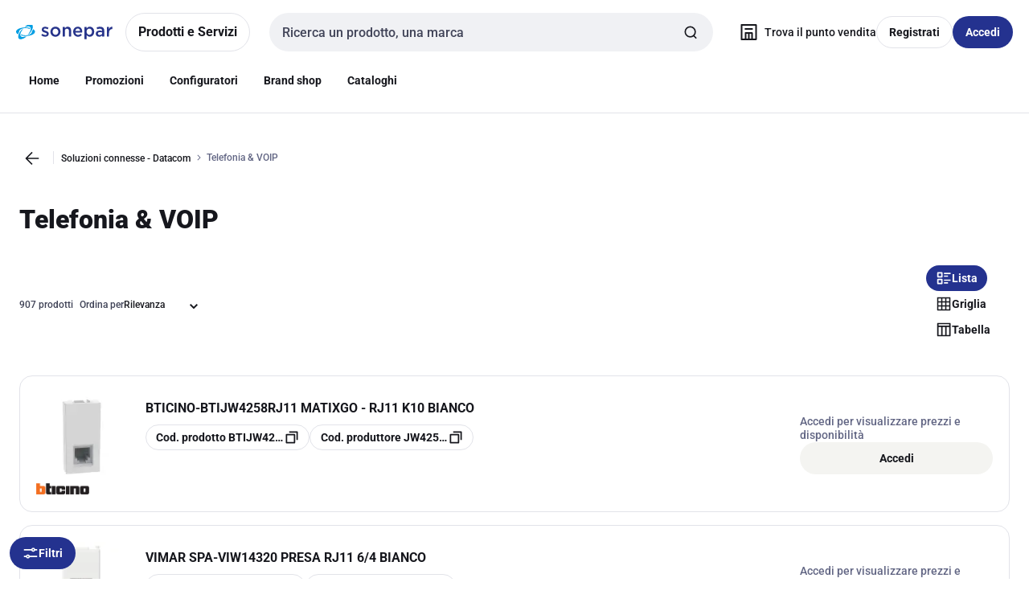

--- FILE ---
content_type: text/html; charset=utf-8
request_url: https://www.sonepar.it/catalog/it-it/category/telefonia-e-voip-15541
body_size: 122495
content:
<!DOCTYPE html><html translate="no" lang="it-it"><head><title data-next-head="">Telefonia &amp; VOIP</title><meta charSet="utf-8" data-next-head=""/><meta name="viewport" content="initial-scale=1.0, width=device-width" data-next-head=""/><meta name="description" content="Telefonia &amp; VOIP" data-next-head=""/><meta name="keywords" content="" data-next-head=""/><meta name="theme-color" content="#fff" data-next-head=""/><script type="text/javascript">/*
 Copyright and licenses see https://www.dynatrace.com/company/trust-center/customers/reports/ */
(function(){function ab(){var ta;(ta=void 0===bb.dialogArguments&&navigator.cookieEnabled)||(document.cookie="__dTCookie=1;SameSite=Lax",ta=document.cookie.includes("__dTCookie"),ta=(document.cookie="__dTCookie=1; expires=Thu, 01-Jan-1970 00:00:01 GMT",ta));return ta}function Fa(){if(ab()){var ta=bb.dT_,Ga=null==ta?void 0:ta.platformPrefix,fb;if(fb=!ta||Ga){var Xa;fb=(null===(Xa=document.currentScript)||void 0===Xa?void 0:Xa.getAttribute("data-dtconfig"))||"domain=sonepar.it|reportUrl=/rb_bf97211jke|app=58331a45733ca2a6|owasp=1|featureHash=A7NQVfhqrux|msl=153600|srsr=25000|rdnt=1|uxrgce=1|cuc=lvwgis5g|srms=2,2,1,|mel=100000|expw=1|dpvc=1|md=mdcc1=b__NEXT_DATA__.props.pageProps.user.userId,mdcc2=b__NEXT_DATA__.props.pageProps.user.email|lastModification=1766230603809|postfix=lvwgis5g|tp=500,50,0|srbbv=2|agentUri=/ruxitagentjs_A7NQVfhqrux_10327251022105625.js|auto=1|domain=sonepar.it|rid=RID_1159799380|rpid=49065745";
fb=(Xa=null==ta?void 0:ta.minAgentVersion)&&"10327251022105625"<`${Xa}`?(console.log("[CookiePrefix/initConfig] Min agent version detected, and javascript agent is older - the javascript agent will not be initialized!"),!1):Ga&&!fb.includes(`cuc=${Ga}`)?(console.log(`[CookiePrefix/initConfig] value of platformPrefix [${Ga}] does not match the "cuc" value in the current config - initConfig will not initialize!`),!1):!0}fb&&(ta={cfg:"domain=sonepar.it|reportUrl=/rb_bf97211jke|app=58331a45733ca2a6|owasp=1|featureHash=A7NQVfhqrux|msl=153600|srsr=25000|rdnt=1|uxrgce=1|cuc=lvwgis5g|srms=2,2,1,|mel=100000|expw=1|dpvc=1|md=mdcc1=b__NEXT_DATA__.props.pageProps.user.userId,mdcc2=b__NEXT_DATA__.props.pageProps.user.email|lastModification=1766230603809|postfix=lvwgis5g|tp=500,50,0|srbbv=2|agentUri=/ruxitagentjs_A7NQVfhqrux_10327251022105625.js|auto=1|domain=sonepar.it|rid=RID_1159799380|rpid=49065745",
iCE:ab,platformCookieOffset:null==ta?void 0:ta.platformCookieOffset},Ga&&(ta.platformPrefix=Ga),bb.dT_=ta)}}function Ya(ta){return"function"==typeof ta}function hb(){let ta=window.performance;return ta&&Ba&&Va&&!!ta.timeOrigin&&Ya(ta.now)&&Ya(ta.getEntriesByType)&&Ya(ta.getEntriesByName)&&Ya(ta.setResourceTimingBufferSize)&&Ya(ta.clearResourceTimings)}this.dT_&&dT_.prm&&dT_.prm();var bb="undefined"!=typeof globalThis?globalThis:"undefined"!=typeof window?window:void 0,Va="function"==typeof PerformanceResourceTiming||
"object"==typeof PerformanceResourceTiming,Ba="function"==typeof PerformanceNavigationTiming||"object"==typeof PerformanceNavigationTiming;if((!("documentMode"in document)||Number.isNaN(document.documentMode))&&hb()){let ta=bb.dT_;!ta||!ta.cfg&&ta.platformPrefix?Fa():ta.gCP||(bb.console.log("Duplicate agent injection detected, turning off redundant initConfig."),ta.di=1)}})();
(function(){function ab(){let f=0;try{f=Math.round(Qa.performance.timeOrigin)}catch(p){}if(0>=f||Number.isNaN(f)||!Number.isFinite(f))de.push({severity:"Warning",type:"ptoi",text:`performance.timeOrigin is invalid, with a value of [${f}]. Falling back to performance.timing.navigationStart`}),f=Ne;return zd=f,Ue=Fa,zd}function Fa(){return zd}function Ya(){return Ue()}function hb(){let f=0;try{f=Math.round(Qa.performance.now())}catch(p){}return 0>=f||Number.isNaN(f)||!Number.isFinite(f)?Date.now()-
Ue():f}function bb(f,p){if(!p)return"";var y=f+"=";f=p.indexOf(y);if(0>f)return"";for(;0<=f;){if(0===f||" "===p.charAt(f-1)||";"===p.charAt(f-1))return y=f+y.length,f=p.indexOf(";",f),0<=f?p.substring(y,f):p.substring(y);f=p.indexOf(y,f+y.length)}return""}function Va(f){return bb(f,document.cookie)}function Ba(){}function ta(f,p=[]){var y;if(!f||"object"!=typeof f&&"function"!=typeof f)return!1;let L="number"!=typeof p?p:[],U=null,wa=[];switch("number"==typeof p?p:5){case 0:U="Array";break;case 1:U=
"Boolean";break;case 2:U="Number";break;case 3:U="String";break;case 4:U="Function";break;case 5:U="Object";break;case 6:U="Date";wa.push("getTime");break;case 7:U="Error";wa.push("name","message");break;case 8:U="Element";break;case 9:U="HTMLElement";break;case 10:U="HTMLImageElement";wa.push("complete");break;case 11:U="PerformanceEntry";break;case 13:U="PerformanceResourceTiming";break;case 14:U="PerformanceNavigationTiming";break;case 15:U="CSSRule";wa.push("cssText","parentStyleSheet");break;
case 16:U="CSSStyleSheet";wa.push("cssRules","insertRule");break;case 17:U="Request";wa.push("url");break;case 18:U="Response";wa.push("ok","status","statusText");break;case 19:U="Set";wa.push("add","entries","forEach");break;case 20:U="Map";wa.push("set","entries","forEach");break;case 21:U="Worker";wa.push("addEventListener","postMessage","terminate");break;case 22:U="XMLHttpRequest";wa.push("open","send","setRequestHeader");break;case 23:U="SVGScriptElement";wa.push("ownerSVGElement","type");break;
case 24:U="HTMLMetaElement";wa.push("httpEquiv","content","name");break;case 25:U="HTMLHeadElement";break;case 26:U="ArrayBuffer";break;case 27:U="ShadowRoot",wa.push("host","mode")}let {Pe:db,af:Lb}={Pe:U,af:wa};if(!db)return!1;p=Lb.length?Lb:L;if(!L.length)try{if(Qa[db]&&f instanceof Qa[db]||Object.prototype.toString.call(f)==="[object "+db+"]")return!0;if(f&&f.nodeType&&1===f.nodeType){let Ub=null===(y=f.ownerDocument.defaultView)||void 0===y?void 0:y[db];if("function"==typeof Ub&&f instanceof
Ub)return!0}}catch(Ub){}for(let Ub of p)if("string"!=typeof Ub&&"number"!=typeof Ub&&"symbol"!=typeof Ub||!(Ub in f))return!1;return!!p.length}function Ga(f,p,y,L){"undefined"==typeof L&&(L=Xa(p,!0));"boolean"==typeof L&&(L=Xa(p,L));f===Qa?we&&we(p,y,L):ee&&ta(f,21)?Ge.call(f,p,y,L):f.addEventListener&&(f===Qa.document||f===Qa.document.documentElement?gh.call(f,p,y,L):we.call(f,p,y,L));L=!1;for(let U=Ad.length;0<=--U;){let wa=Ad[U];if(wa.object===f&&wa.event===p&&wa.Y===y){L=!0;break}}L||Ad.push({object:f,
event:p,Y:y})}function fb(f,p,y,L){for(let U=Ad.length;0<=--U;){let wa=Ad[U];if(wa.object===f&&wa.event===p&&wa.Y===y){Ad.splice(U,1);break}}"undefined"==typeof L&&(L=Xa(p,!0));"boolean"==typeof L&&(L=Xa(p,L));f===Qa?Bf&&Bf(p,y,L):f.removeEventListener&&(f===Qa.document||f===Qa.document.documentElement?Qg.call(f,p,y,L):Bf.call(f,p,y,L))}function Xa(f,p){let y=!1;try{if(we&&Vh.includes(f)){let L=Object.defineProperty({},"passive",{get(){y=!0}});we("test",Ba,L)}}catch(L){}return y?{passive:!0,capture:p}:
p}function Ca(){let f=Ad;for(let p=f.length;0<=--p;){let y=f[p];fb(y.object,y.event,y.Y)}Ad=[]}function ja(f){return"function"==typeof f}function ya(f){if(f&&void 0!==f[qg])return f[qg];let p=ja(f)&&/{\s+\[native code]/.test(Function.prototype.toString.call(f));return f&&(f[qg]=p),p}function ua(f,p,...y){return void 0!==Function.prototype.bind&&ya(Function.prototype.bind)?Function.prototype.bind.call(f,p,...y):function(...L){return f.apply(p,(y||[]).concat(Array.prototype.slice.call(arguments)||[]))}}
function R(){if(Of){let f=new Of;if(Kd)for(let p of Rg)void 0!==Kd[p]&&(f[p]=ua(Kd[p],f));return f}return new Qa.XMLHttpRequest}function aa(){return zc()}function xa(f,p,...y){function L(){delete Rd[U];f.apply(this,arguments)}let U,wa=He;return"apply"in wa?(y.unshift(L,p),U=wa.apply(Qa,y)):U=wa(L,p),Rd[U]=!0,U}function N(f){delete Rd[f];let p=ke;"apply"in p?p.call(Qa,f):p(f)}function Y(f){xe.push(f)}function ka(f){let p=xe.length;for(;p--;)if(xe[p]===f){xe.splice(p,1);break}}function Sa(){return xe}
function O(f,p){return Gd(f,p)}function ea(f){Sd(f)}function fa(f,p){if(!Pf||!Qf)return"";f=new Pf([f],{type:p});return Qf(f)}function S(f,p){return mf?new mf(f,p):void 0}function C(f){"function"==typeof f&&rg.push(f)}function V(){return rg}function la(){return Ne}function M(f){function p(...y){if("number"!=typeof y[0]||!Rd[y[0]])try{return f.apply(this,y)}catch(L){return f(y[0])}}return p[Wh]=f,p}function oa(){return de}function sa(){Ue=ab;zc=()=>Math.round(Ue()+hb());(Number.isNaN(zc())||0>=zc()||
!Number.isFinite(zc()))&&(zc=()=>Date.now())}function Ta(){Ie&&(Qa.clearTimeout=ke,Qa.clearInterval=Sd,Ie=!1)}function nb(f){f=encodeURIComponent(f);let p=[];if(f)for(let y=0;y<f.length;y++){let L=f.charAt(y);p.push(Cf[L]||L)}return p.join("")}function cb(f){return f.includes("^")&&(f=f.split("^^").join("^"),f=f.split("^dq").join('"'),f=f.split("^rb").join(">"),f=f.split("^lb").join("<"),f=f.split("^p").join("|"),f=f.split("^e").join("="),f=f.split("^s").join(";"),f=f.split("^c").join(","),f=f.split("^bs").join("\\")),
f}function tb(){return le}function Eb(f){le=f}function Qb(f){let p=Oa("rid"),y=Oa("rpid");p&&(f.rid=p);y&&(f.rpid=y)}function Vb(f){if(f=f.xb){f=cb(f);try{le=new RegExp(f,"i")}catch(p){}}else le=void 0}function Zb(f){return"n"===f||"s"===f||"l"===f?`;SameSite=${Sg[f]}`:""}function ia(f,p,y){let L=1,U=0;do document.cookie=f+'=""'+(p?";domain="+p:"")+";path="+y.substring(0,L)+"; expires=Thu, 01 Jan 1970 00:00:01 GMT;",L=y.indexOf("/",L),U++;while(-1!==L&&5>U)}function za(f,p=document.cookie){return bb(f,
p)}function Ob(f){var p;return function(){if(p)return p;var y,L,U,wa,db=-1!==Rf?Rf:(null===(L=null===(y=Qa.dT_)||void 0===y?void 0:y.scv)||void 0===L?void 0:L.call(y,"postfix"))||(null===(wa=null===(U=Qa.dT_)||void 0===U?void 0:U.gCP)||void 0===wa?void 0:wa.call(U));y=(y=(Rf=db,db))?"".concat(f).concat(y):f;return p=y,y}}function Ac(){let f=(document.domain||location.hostname||"").split(".");return 1>=f.length?[]:f}function qb(f,p){p=`dTValidationCookieValue;path=/;domain=${f}${Zb(p)}`;return document.cookie=
`${nf()}=${p}`,za(nf())?(ia(nf(),f,"/"),!0):!1}function kc(){var f=Tg.dT_.scv("agentUri");if(!f)return"ruxitagentjs";f=f.substring(f.lastIndexOf("/")+1);return f.includes("_")?f.substring(0,f.indexOf("_")):f}function Bb(){return Qa.dT_}function Fb(f){ca("eao")?ye=f:Qa.console.log(`${Sf} App override configuration is not enabled! The provided app config callback method will not be invoked!`)}function fc(f){let p=navigator.userAgent;if(!p)return null;let y=p.indexOf("DTHybrid/1.0");return-1===y?null:
(f=p.substring(y).match(new RegExp(`(^|\\s)${f}=([^\\s]+)`)))?f[2]:null}function Q(){return navigator.userAgent.includes("Googlebot")||navigator.userAgent.includes("AdsBot-Google")}function X(f){let p=f,y=Math.pow(2,32);return function(){return p=(1664525*p+1013904223)%y,p/y}}function Ka(f,p){return Number.isNaN(f)||Number.isNaN(p)?Math.floor(33*td()):Math.floor(td()*(p-f+1))+f}function ba(f){if(Number.isNaN(f)||0>f)return"";var p=Qa.crypto;if(p&&!Q())p=p.getRandomValues(new Uint8Array(f));else{p=
[];for(var y=0;y<f;y++)p.push(Ka(0,32))}f=Array(f);for(y=0;y<p.length;y++){let L=Math.abs(p[y]%32);f.push(String.fromCharCode(L+(9>=L?48:55)))}return f.join("")}function $a(f=!0){Ve=f}function lb(){return Td}function Na(){let f=Qa.dT_;try{let U=Qa.parent;for(;U&&U!==Qa;){let wa=U.dT_;var p;if(p=!!(wa&&"ea"in wa)&&"10327251022105625"===wa.version){var y=f,L=wa;let db=!y.bcv("ac")||y.scv("app")===L.scv("app"),Lb=y.scv("postfix"),Ub=L.scv("postfix");p=db&&Lb===Ub}if(p)return wa.tdto();U=U!==U.parent?
U.parent:void 0}}catch(U){}return f}function dc(f,p="",y){var L=f.indexOf("h"),U=f.indexOf("v"),wa=f.indexOf("e");let db=f.substring(f.indexOf("$")+1,L);L=-1!==U?f.substring(L+1,U):f.substring(L+1);!p&&-1!==U&&(-1!==wa?p=f.substring(U+1,wa):p=f.substring(U+1));f=null;y||(U=Number.parseInt(db.split("_")[0]),wa=zc()%We,y=(wa<U&&(wa+=We),U+9E5>wa));return y&&(f={frameId:db,actionId:"-"===L?"-":Number.parseInt(L),visitId:""}),{visitId:p,Cd:f}}function Hb(f,p,y){var L=Ja("pcl");L=f.length-L;0<L&&f.splice(0,
L);L=Bd(za(Ed(),y));let U=[],wa=L?`${L}$`:"";for(db of f)"-"!==db.actionId&&U.push(`${wa}${db.frameId}h${db.actionId}`);f=U.join("p");var db=(f||(Ve&&(Bc(!0,"a",y),$a(!1)),f+=`${L}$${Td}h-`),f+=`v${p||ha(y)}`,f+="e0",f);vc(of(),db,void 0,ca("ssc"))}function Xb(f,p=document.cookie){var y=za(of(),p);p=[];if(y&&"-"!==y){var L=y.split("p");y="";for(let U of L)L=dc(U,y,f),y=L.visitId,L.Cd&&p.push(L.Cd);for(let U of p)U.visitId=y}return p}function wc(f,p){let y=document.cookie;p=Xb(p,y);let L=!1;for(let U of p)U.frameId===
Td&&(U.actionId=f,L=!0);L||p.push({frameId:Td,actionId:f,visitId:""});Hb(p,void 0,y)}function mc(){return Hd}function ib(f,p){try{Qa.localStorage.setItem(f,p)}catch(y){}}function w(f){try{Qa.localStorage.removeItem(f)}catch(p){}}function x(f){try{return Qa.localStorage.getItem(f)}catch(p){}return null}function r(f,p=document.cookie||""){return p.split(f+"=").length-1}function E(f,p){var y=r(f,p);if(1<y){p=Oa("domain")||Qa.location.hostname;let L=Qa.location.hostname,U=Qa.location.pathname,wa=0,db=
0;ud.add(f);do{let Lb=L.substring(wa);if(Lb!==p||"/"!==U){ia(f,Lb===p?"":Lb,U);let Ub=r(f);Ub<y&&(ud.add(Lb),y=Ub)}wa=L.indexOf(".",wa)+1;db++}while(0!==wa&&10>db&&1<y);Oa("domain")&&1<y&&ia(f,"",U)}}function T(){var f=document.cookie;E(of(),f);E(Ed(),f);E(od(),f);f=ud.size;0<f&&f!==Xe&&(Xe=f,de.push({severity:"Error",type:"dcn",text:`Duplicate cookie name${1!==f?"s":""} detected: ${Array.from(ud).join(",")}`}))}function P(){ud=new Set;T();Y(function(f,p,y,L){0===ud.size||p||(f.av(L,"dCN",Array.from(ud).join(",")),
ud.clear(),Xe=0)})}function ha(f){return na(f)||Bc(!0,"c",f)}function na(f){if(J(f)<=zc())return Bc(!0,"t",f);let p=yc(f);if(p){let y=hh.exec(p);f=y&&3===y.length&&32===y[1].length&&!Number.isNaN(Number.parseInt(y[2]))?(Sb(Cd(),p),p):Bc(!0,"i",f)}else f=Bc(!0,"c",f);return f}function Da(f,p){var y=zc();p=Gc(p).kc;f&&(p=y);$c(y+Ye+"|"+p);ad()}function pb(f){let p="t"+(zc()-J(f));Bc(!0,p,f)}function yc(f){var p,y;return null!==(y=null===(p=Xb(!0,f)[0])||void 0===p?void 0:p.visitId)&&void 0!==y?y:qc(Cd())}
function Hc(){let f=ba(Ld);try{f=f.replace(/\d/g,function(p){p=.1*Number.parseInt(p);return String.fromCharCode(Math.floor(25*p+65))})}catch(p){throw ta(p,7),p;}return f+="-0",f}function Cc(f,p){let y=Xb(!1,p);Hb(y,f,p);Sb(Cd(),f);Da(!0)}function dd(f,p,y){return Bc(f,p,y)}function Bc(f,p,y){f&&(Oe=!0);f=yc(y);y=Hc();Cc(y);if(yc(document.cookie))for(let L of Md)L(y,Oe,p,f);return y}function Ec(f){Md.push(f)}function Lc(f){f=Md.indexOf(f);-1!==f&&Md.splice(f)}function ad(f){pf&&N(pf);pf=xa(Xc,J(f)-
zc())}function Xc(){let f=document.cookie;return J(f)<=zc()?(sb(pb,[f]),!0):(I(ad),!1)}function $c(f){let p=ua(vc,null,od(),f,void 0,ca("ssc"));p();let y=za(od());""!==y&&f!==y&&(T(),p(),f===za(od())||sg||(de.push({severity:"Error",type:"dcn",text:"Could not sanitize cookies"}),sg=!0));Sb(od(),f)}function id(f,p){p=za(f,p);return p||(p=qc(f)||""),p}function jd(){var f=na()||"";Sb(Cd(),f);f=id(od());$c(f);w(Cd());w(od())}function Gc(f){let p={Zc:0,kc:0};if(f=id(od(),f))try{let y=f.split("|");2===y.length&&
(p.Zc=Number.parseInt(y[0]),p.kc=Number.parseInt(y[1]))}catch(y){}return p}function J(f){f=Gc(f);return Math.min(f.Zc,f.kc+Df)}function W(f){Ye=f}function D(){let f=Oe;return Oe=!1,f}function ra(){Xc()||Da(!1)}function Ia(){if(ca("nsfnv")){var f=za(Ed());if(!f.includes(`${Ze}-`)){let p=Ea(f).serverId;f=f.replace(`${Ze}${p}`,`${Ze}${`${-1*Ka(2,me)}`.replace("-","-2D")}`);pd(f)}}}function Pa(){I(function(){if(!ed()){let f=-1*Ka(2,me),p=ba(Ld);pd(`v_4${Ze}${`${f}`.replace("-","-2D")}_sn_${p}`)}},!0);
Ec(Ia)}function Ea(f){var p;let y={},L={sessionId:"",serverId:"",overloadState:0,appState:y};var U=f.split($e);if(2<U.length&&0===U.length%2){f=+U[1];if(Number.isNaN(f)||3>f)return L;f={};for(var wa=2;wa<U.length;wa++){let db=U[wa];db.startsWith(Tf)?y[db.substring(6).toLowerCase()]=+U[wa+1]:f[db]=U[wa+1];wa++}f.sn?(U=f.sn,L.sessionId=U.length===Ld||12>=U.length?U:""):L.sessionId="hybrid";if(f.srv){a:{U=f.srv.replace("-2D","-");if(!Number.isNaN(+U)&&(wa=Number.parseInt(U),wa>=-me&&wa<=me))break a;
U=""}L.serverId=U}U=+f.ol;1===U&&ob(pc());0<=U&&2>=U&&(L.overloadState=U);f=+f.prv;Number.isNaN(f)||(L.privacyState=1>f||4<f?1:f);f=null===(p=Oa("app"))||void 0===p?void 0:p.toLowerCase();p=y[f];!Number.isNaN(p)&&0===p&&ob(pc())}return L}function ob(f){let p=Bb();f||(p.disabled=!0,p.overloadPrevention=!0)}function Ua(){if(yb()||Qa.dynatraceMobile){let f=Va("dtAdkSettings")||fc("dtAdkSettings")||"";return Ea(f).privacyState||null}return null}function yb(){var f,p;let y=Qa.MobileAgent;if(y)return y;
let L=null===(p=null===(f=Qa.webkit)||void 0===f?void 0:f.messageHandlers)||void 0===p?void 0:p.MobileAgent;if(L)return{incrementActionCount:()=>L.postMessage({api:"incrementActionCount"})}}function sb(f,p){return!Wb()||Bb().overloadPrevention&&!pc()?null:f.apply(this,p)}function Wb(){let f=Ua();return 2===f||1===f?!1:!ca("coo")||ca("cooO")||pc()}function Yb(f,p){try{Qa.sessionStorage.setItem(f,p)}catch(y){}}function Sb(f,p){sb(Yb,[f,p])}function qc(f){try{return Qa.sessionStorage.getItem(f)}catch(p){}return null}
function Ic(f){try{Qa.sessionStorage.removeItem(f)}catch(p){}}function tc(f){document.cookie=f+'="";path=/'+(Oa("domain")?";domain="+Oa("domain"):"")+"; expires=Thu, 01 Jan 1970 00:00:01 GMT;"}function Dc(f,p,y,L){p||0===p?(p=(p+"").replace(/[\n\r;]/g,"_"),f=f+"="+p+";path=/"+(Oa("domain")?";domain="+Oa("domain"):""),y&&(f+=";expires="+y.toUTCString()),f+=Zb(Oa("cssm")),L&&"https:"===location.protocol&&(f+=";Secure"),document.cookie=f):tc(f)}function vc(f,p,y,L){sb(Dc,[f,p,y,L])}function Dd(f){return!!f.includes("v_4")}
function md(f){f=za(Ed(),f);f||(f=(f=qc(Ed()))&&Dd(f)?(pd(f),f):"");return Dd(f)?f:""}function pd(f){vc(Ed(),f,void 0,ca("ssc"))}function vd(f){return(f=f||md())?Ea(f):{sessionId:"",serverId:"",overloadState:0,appState:{}}}function Bd(f){return vd(f).serverId}function ed(f){return vd(f).sessionId}function pc(){return navigator.userAgent.includes(Nd)}function ze(f){let p={};f=f.split("|");for(let y of f)f=y.split("="),2===f.length&&(p[f[0]]=decodeURIComponent(f[1].replace(/\+/g," ")));return p}function A(){let f=
kc();return(f.indexOf("dbg")===f.length-3?f.substring(0,f.length-3):f)+"_"+Oa("app")+"_Store"}function B(f,p={},y){f=f.split("|");for(var L of f){f=L;let U=L.indexOf("="),wa;-1===U?(wa=f,p[wa]="1"):(f=L.substring(0,U),wa=f,p[wa]=L.substring(U+1,L.length))}!y&&(y=p.spc)&&(L=document.createElement("textarea"),L.innerHTML=y,p.spc=L.value);return p}function F(f){var p;return null!==(p=ic[f])&&void 0!==p?p:Ud[f]}function ca(f){f=F(f);return"false"===f||"0"===f?!1:!!f}function Ja(f){var p=F(f);p=Number.parseInt(p);
return Number.isNaN(p)&&(p=Ud[f]),p}function Oa(f){if("app"===f){a:{try{if(ye){var p=ye();if(p&&"string"==typeof p&&qf.test(p)){var y=p;break a}Qa.console.log(`${Sf} Registered app config callback method did not return a string in the correct app id format ${qf} The default app ID will be used instead! Got value: ${p}`)}}catch(L){Qa.console.log(`${Sf} Failed to execute the registered app config callback method! The default app ID will be used instead!`,L)}y=void 0}if(y)return y}return(F(f)||"")+""}
function jb(f,p){ic[f]=p+""}function xb(f){return ic=f,ic}function Cb(f){let p=ic[f];p&&(ic[f]=p.includes("#"+f.toUpperCase())?"":p)}function Ib(f){var p=f.agentUri;null!=p&&p.includes("_")&&(p=/([A-Za-z]*)\d{0,4}_(\w*)_\d+/g.exec(p))&&p.length&&2<p.length&&(f.featureHash=p[2])}function $b(f){var p=Bb().platformCookieOffset;if("number"==typeof p){a:{var y=Oa("cssm");var L=Ac();if(L.length)for(p=L.slice(p);p.length;){if(qb(p.join("."),y)){y=p.join(".");break a}p.shift()}y=""}y&&(f.domain=y)}else if(y=
f.domain||"",p=(p=location.hostname)&&y?p===y||p.includes("."+y,p.length-("."+y).length):!0,!y||!p){f.domainOverride||(f.domainOriginal=f.domain||"",f.domainOverride=`${location.hostname},${y}`,delete f.domain);a:{L=Oa("cssm");let wa=Ac().reverse();if(wa.length){var U=wa[0];for(let db=1;db<=wa.length;db++){if(qb(U,L)){L=U;break a}let Lb=wa[db];Lb&&(U=`${Lb}.${U}`)}}L=""}L&&(f.domain=L);p||de.push({type:"dpi",severity:"Warning",text:`Configured domain "${y}" is invalid for current location "${location.hostname}". Agent will use "${f.domain}" instead.`})}}
function m(f,p){$b(f);let y=ic.pVO;(y&&(f.pVO=y),p)||(f.bp=(f.bp||Ud.bp)+"")}function t(f,p){if(null==f||!f.attributes)return p;let y=p;var L=f.attributes.getNamedItem("data-dtconfig");if(!L)return y;f=f.src;L=L.value;let U={};ic.legacy="1";var wa=/([A-Za-z]*)_(\w*)_(\d+)/g;let db=null;wa=(f&&(db=wa.exec(f),null!=db&&db.length&&(U.agentUri=f,U.featureHash=db[2],U.agentLocation=f.substring(0,f.indexOf(db[1])-1),U.buildNumber=db[3])),L&&B(L,U,!0),$b(U),U);if(!p)y=wa;else if(!wa.syntheticConfig)return wa;
return y}function u(){return ic}function G(f){return Ud[f]===F(f)}function I(f,p=!1){Wb()?f():p?tg.push(f):ug.push(f)}function ma(){if(!ca("coo")||Wb())return!1;for(let f of ug)xa(f,0);ug=[];jb("cooO",!0);for(let f of tg)f();return tg.length=0,!0}function pa(){if(!ca("coo")||!Wb())return!1;jb("cooO",!1);tc(Ed());tc(of());tc(vg());tc("dtAdk");tc(Yc());tc(od());try{Ic(Cd()),Ic(od()),w(Cd()),w(od()),Ic(Yc()),Ic(Ed()),w(A()),w("dtAdk")}catch(f){}return!0}function Ma(){var f=za(Yc());if(!f||45!==(null==
f?void 0:f.length))if(f=x(Yc())||qc(Yc()),45!==(null==f?void 0:f.length)){ih=!0;let p=zc()+"";f=(p+=ba(45-p.length),p)}return Wa(f),f}function Wa(f){let p;if(ca("dpvc")||ca("pVO"))Sb(Yc(),f);else{p=new Date;var y=p.getMonth()+Math.min(24,Math.max(1,Ja("rvcl")));p.setMonth(y);y=Yc();sb(ib,[y,f])}vc(Yc(),f,p,ca("ssc"))}function gb(){return ih}function rb(f){let p=za(Yc());tc(Yc());Ic(Yc());w(Yc());jb("pVO",!0);Wa(p);f&&sb(ib,["dt-pVO","1"]);jd()}function zb(){w("dt-pVO");ca("pVO")&&(jb("pVO",!1),Ma());
Ic(Yc());jd()}function hc(f,p,y,L,U,wa){let db=document.createElement("script");db.setAttribute("src",f);p&&db.setAttribute("defer","defer");y&&(db.onload=y);L&&(db.onerror=L);U&&db.setAttribute("id",U);if(f=wa){var Lb;f=null!=(null===(Lb=document.currentScript)||void 0===Lb?void 0:Lb.attributes.getNamedItem("integrity"))}f&&db.setAttribute("integrity",wa);db.setAttribute("crossorigin","anonymous");wa=document.getElementsByTagName("script")[0];wa.parentElement.insertBefore(db,wa)}function nc(f){return Uf+
"/"+Pe+"_"+f+"_"+(Ja("buildNumber")||Bb().version)+".js"}function Mc(){}function Oc(f,p){return function(){f.apply(p,arguments)}}function Mb(f){if(!(this instanceof Mb))throw new TypeError("Promises must be constructed via new");if("function"!=typeof f)throw new TypeError("not a function");this.oa=0;this.Ob=!1;this.qa=void 0;this.Da=[];jh(f,this)}function kd(f,p){for(;3===f.oa;)f=f.qa;0===f.oa?f.Da.push(p):(f.Ob=!0,Mb.qb(function(){var y=1===f.oa?p.Gb:p.Hb;if(null===y)(1===f.oa?Vd:Ae)(p.promise,f.qa);
else{try{var L=y(f.qa)}catch(U){Ae(p.promise,U);return}Vd(p.promise,L)}}))}function Vd(f,p){try{if(p===f)throw new TypeError("A promise cannot be resolved with itself.");if(p&&("object"==typeof p||"function"==typeof p)){var y=p.then;if(p instanceof Mb){f.oa=3;f.qa=p;wg(f);return}if("function"==typeof y){jh(Oc(y,p),f);return}}f.oa=1;f.qa=p;wg(f)}catch(L){Ae(f,L)}}function Ae(f,p){f.oa=2;f.qa=p;wg(f)}function wg(f){2===f.oa&&0===f.Da.length&&Mb.qb(function(){f.Ob||Mb.Ub(f.qa)});for(var p=0,y=f.Da.length;p<
y;p++)kd(f,f.Da[p]);f.Da=null}function Xh(f,p,y){this.Gb="function"==typeof f?f:null;this.Hb="function"==typeof p?p:null;this.promise=y}function jh(f,p){var y=!1;try{f(function(L){y||(y=!0,Vd(p,L))},function(L){y||(y=!0,Ae(p,L))})}catch(L){y||(y=!0,Ae(p,L))}}function xg(){return yg.qb=function(f){if("string"==typeof f)throw Error("Promise polyfill called _immediateFn with string");f()},yg.Ub=()=>{},yg}function Ef(){var f;(f=void 0===Qa.dialogArguments&&navigator.cookieEnabled)||(document.cookie="__dTCookie=1;SameSite=Lax",
f=document.cookie.includes("__dTCookie"),f=(document.cookie="__dTCookie=1; expires=Thu, 01-Jan-1970 00:00:01 GMT",f));return f}function zg(){var f,p;try{null===(p=null===(f=yb())||void 0===f?void 0:f.incrementActionCount)||void 0===p||p.call(f)}catch(y){}}function Vf(){let f=Qa.dT_;Qa.dT_={di:0,version:"10327251022105625",cfg:f?f.cfg:"",iCE:f?Ef:function(){return navigator.cookieEnabled},ica:1,disabled:!1,disabledReason:"",overloadPrevention:!1,gAST:la,ww:S,stu:fa,nw:aa,st:xa,si:O,aBPSL:Y,rBPSL:ka,
gBPSL:Sa,aBPSCC:C,gBPSCC:V,buildType:"dynatrace",gSSV:qc,sSSV:Sb,rSSV:Ic,rvl:w,iVSC:Dd,p3SC:Ea,dC:tc,sC:vc,esc:nb,gSId:Bd,gDtc:ed,gSC:md,sSC:pd,gC:Va,cRN:Ka,cRS:ba,cfgO:u,pCfg:ze,pCSAA:B,cFHFAU:Ib,sCD:m,bcv:ca,ncv:Ja,scv:Oa,stcv:jb,rplC:xb,cLSCK:A,gFId:lb,gBAU:nc,iS:hc,eWE:I,oEIEWA:sb,eA:ma,dA:pa,iNV:gb,gVID:Ma,dPV:rb,ePV:zb,sVIdUP:$a,sVTT:W,sVID:Cc,rVID:na,gVI:ha,gNVIdN:dd,gARnVF:D,cAUV:ra,uVT:Da,aNVL:Ec,rNVL:Lc,gPC:Xb,cPC:wc,sPC:Hb,clB:Ta,ct:N,aRI:Qb,iXB:Vb,gXBR:tb,sXBR:Eb,de:cb,iEC:zg,rnw:hb,gto:Ya,
ael:Ga,rel:fb,sup:Xa,cuel:Ca,iAEPOO:Wb,iSM:pc,gxwp:R,iIO:ta,prm:xg,cI:ea,gidi:oa,iDCV:G,gCF:za,gPSMB:Ua,lvl:x,gCP:null!=f&&f.platformPrefix?function(){return f.platformPrefix||""}:void 0,platformCookieOffset:null==f?void 0:f.platformCookieOffset,tdto:Na,gFLAI:mc,rACC:Fb,gAN:kc,gAFUA:fc}}function Yh(){xg();var f;Of=Qa.XMLHttpRequest;var p=null===(f=Qa.XMLHttpRequest)||void 0===f?void 0:f.prototype;if(p){Kd={};for(let L of Rg)void 0!==p[L]&&(Kd[L]=p[L])}we=Qa.addEventListener;Bf=Qa.removeEventListener;
gh=Qa.document.addEventListener;Qg=Qa.document.removeEventListener;He=Qa.setTimeout;Gd=Qa.setInterval;Ie||(ke=Qa.clearTimeout,Sd=Qa.clearInterval);f=Ef?Ef():navigator.cookieEnabled;var y;p=za("dtAdkSettings")||(null===(y=ne)||void 0===y?void 0:y.getItem("dtAdkSettings"))||fc("dtAdkSettings")||"";y=1===(Ea(p).overloadState||null);if(f){if(y)return!1}else return!1;return!0}function af(...f){Qa.console.log.apply(Qa.console,f)}this.dT_&&dT_.prm&&dT_.prm();var Tg="undefined"!=typeof window?window:self,
Qa="undefined"!=typeof globalThis?globalThis:"undefined"!=typeof window?window:void 0,ke,Sd,He,Gd,zd,Ue,Wh=Symbol.for("dt_2");Symbol.for("dt_3");var we,Bf,gh,Qg,ee=Qa.Worker,Ge=ee&&ee.prototype.addEventListener,Ad=[],Vh=["touchstart","touchend","scroll"],qg=Symbol.for("dt2-isNativeFunction"),Of,Rg="abort getAllResponseHeaders getResponseHeader open overrideMimeType send setRequestHeader".split(" "),Kd,mf=Qa.Worker,Pf=Qa.Blob,Qf=Qa.URL&&Qa.URL.createObjectURL,Ie=!1,xe,rg=[],de=[],Ne,ne,Rd={},zc,Cf=
{"!":"%21","~":"%7E","*":"%2A","(":"%28",")":"%29","'":"%27",hg:"%24",";":"%3B",",":"%2C"},le,Sg={l:"Lax",s:"Strict",n:"None"},Rf=-1,of=Ob("dtPC"),Ed=Ob("dtCookie"),od=Ob("rxvt"),Yc=Ob("rxVisitor"),nf=Ob("dTValidationCookie"),vg=Ob("dtSa"),Ud,Sf="[Dynatrace RUM JavaScript]",qf=/^[\da-f]{12,16}$/,ye,td,Be,Ve=!1,Td,We=6E8,Hd,Ld=32,Cd=Ob("rxvisitid"),ud,Xe=0,hh=/([A-Z]+)-(\d+)/,Md=[],Ye,Df,Oe=!1,pf,sg=!1,$e="_",me=32768,Ze=`${$e}srv${$e}`,Tf="app-3A",Nd="RuxitSynthetic",Zh=/c(\w+)=([^ ]+(?: (?!c?\w+=)[^ ()c]+)*)/g,
ic={},ug=[],tg=[],ih=!1,Wf,Uf,Pe,$h=setTimeout;Mb.prototype.catch=function(f){return this.then(null,f)};Mb.prototype.then=function(f,p){var y=new this.constructor(Mc);return kd(this,new Xh(f,p,y)),y};Mb.prototype.finally=function(f){var p=this.constructor;return this.then(function(y){return p.resolve(f()).then(function(){return y})},function(y){return p.resolve(f()).then(function(){return p.reject(y)})})};Mb.all=function(f){return new Mb(function(p,y){function L(Lb,Ub){try{if(Ub&&("object"==typeof Ub||
"function"==typeof Ub)){var ld=Ub.then;if("function"==typeof ld){ld.call(Ub,function(Od){L(Lb,Od)},y);return}}U[Lb]=Ub;0===--wa&&p(U)}catch(Od){y(Od)}}if(!f||"undefined"==typeof f.length)return y(new TypeError("Promise.all accepts an array"));var U=Array.prototype.slice.call(f);if(0===U.length)return p([]);for(var wa=U.length,db=0;db<U.length;db++)L(db,U[db])})};Mb.allSettled=function(f){return new this(function(p,y){function L(db,Lb){if(Lb&&("object"==typeof Lb||"function"==typeof Lb)){var Ub=Lb.then;
if("function"==typeof Ub){Ub.call(Lb,function(ld){L(db,ld)},function(ld){U[db]={status:"rejected",reason:ld};0===--wa&&p(U)});return}}U[db]={status:"fulfilled",value:Lb};0===--wa&&p(U)}if(!f||"undefined"==typeof f.length)return y(new TypeError(typeof f+" "+f+" is not iterable(cannot read property Symbol(Symbol.iterator))"));var U=Array.prototype.slice.call(f);if(0===U.length)return p([]);var wa=U.length;for(y=0;y<U.length;y++)L(y,U[y])})};Mb.resolve=function(f){return f&&"object"==typeof f&&f.constructor===
Mb?f:new Mb(function(p){p(f)})};Mb.reject=function(f){return new Mb(function(p,y){y(f)})};Mb.race=function(f){return new Mb(function(p,y){if(!f||"undefined"==typeof f.length)return y(new TypeError("Promise.race accepts an array"));for(var L=0,U=f.length;L<U;L++)Mb.resolve(f[L]).then(p,y)})};Mb.qb="function"==typeof setImmediate&&function(f){setImmediate(f)}||function(f){$h(f,0)};Mb.Ub=function(f){"undefined"!=typeof console&&console&&console.warn("Possible Unhandled Promise Rejection:",f)};var yg=
Mb,Ug="function"==typeof PerformanceResourceTiming||"object"==typeof PerformanceResourceTiming,Ff="function"==typeof PerformanceNavigationTiming||"object"==typeof PerformanceNavigationTiming;(function(){var f,p,y,L;if(L=!("documentMode"in document&&!Number.isNaN(document.documentMode)))L=(L=window.performance)&&Ff&&Ug&&!!L.timeOrigin&&ja(L.now)&&ja(L.getEntriesByType)&&ja(L.getEntriesByName)&&ja(L.setResourceTimingBufferSize)&&ja(L.clearResourceTimings);if(L)if(L=!(null!==(f=navigator.userAgent)&&
void 0!==f&&f.includes("RuxitSynthetic")),!Qa.dT_||!Qa.dT_.cfg||"string"!=typeof Qa.dT_.cfg||"initialized"in Qa.dT_&&Qa.dT_.initialized)null!==(p=Qa.dT_)&&void 0!==p&&p.gCP?af("[CookiePrefix/initCode] initCode with cookie prefix already initialized, not initializing initCode!"):af("InitConfig not found or agent already initialized! This is an injection issue."),Qa.dT_&&(Qa.dT_.di=3);else if(L)try{Vf();Ud={ade:"",aew:!0,apn:"",agentLocation:"",agentUri:"",app:"",ac:!0,async:!1,ase:!1,auto:!1,bp:3,
bs:!1,buildNumber:0,csprv:!0,cepl:16E3,cls:!0,ccNcss:!1,coo:!1,cooO:!1,cssm:"0",cwtDomains:"",cwtUrl:"w2dax4xgw3",cwt:"",cors:!1,cuc:"",cce:!1,cux:!1,postfix:"",dataDtConfig:"",debugName:"",dvl:500,dASXH:!1,disableCookieManager:!1,dKAH:!1,disableLogging:!1,dmo:!1,doel:!1,dpch:!1,dpvc:!1,disableXhrFailures:!1,domain:"",domainOverride:"",domainOriginal:"",doNotDetect:"",ds:!0,dsndb:!1,dsa:!1,dsss:!1,dssv:!0,earxa:!0,eao:!1,exp:!1,eni:!0,etc:!0,expw:!1,instr:"",evl:"",fa:!1,fvdi:!1,featureHash:"",hvt:216E5,
imm:!1,ign:"",iub:"",iqvn:!1,initializedModules:"",lastModification:0,lupr:!0,lab:!1,legacy:!1,lt:!0,mb:"",md:"",mdp:"",mdl:"",mcepsl:100,mdn:5E3,mhl:4E3,mpl:1024,mmds:2E4,msl:3E4,bismepl:2E3,mel:200,mepp:10,moa:30,mrt:3,ntd:!1,nsfnv:!1,ncw:!1,oat:180,ote:!1,owasp:!1,pcl:20,pt:!0,perfbv:1,prfSmpl:0,pVO:!1,peti:!1,raxeh:!0,rdnt:0,nosr:!0,reportUrl:"dynaTraceMonitor",rid:"",ridPath:"",rpid:"",rcdec:12096E5,rtl:0,rtp:2,rtt:1E3,rtu:200,rvcl:24,sl:100,ssc:!1,svNB:!1,srad:!0,srbbv:1,srbw:!0,srcst:!1,srdinitrec:!0,
srmr:100,srms:"1,1,,,",srsr:1E5,srtbv:3,srtd:1,srtr:500,srvr:"",srvi:0,srwo:!1,srre:"",srxcss:!0,srxicss:!0,srficros:!0,srmrc:!1,srsdom:!0,srfirrbv:!0,srcss:!0,srmcrl:1,srmcrv:10,st:3E3,spc:"",syntheticConfig:!1,tal:0,tt:100,tvc:3E3,uxdce:!1,uxdcw:1500,uxrgce:!0,uxrgcm:"100,25,300,3;100,25,300,3",uam:!1,uana:"data-dtname,data-dtName",uanpi:0,pui:!1,usrvd:!0,vrt:!1,vcfi:!0,vcsb:!1,vcit:1E3,vct:50,vcx:50,vscl:0,vncm:1,vrei:"",xb:"",chw:"",xt:0,xhb:""};if(!Yh())throw Error("Error during initCode initialization");
try{ne=Qa.localStorage}catch(wd){}de=[];sa();Ne=zc();xe=[];Rd={};Ie||(Qa.clearTimeout=M(ke),Qa.clearInterval=M(Sd),Ie=!0);let qd=Math.random(),Fd=Math.random();Be=0!==qd&&0!==Fd&&qd!==Fd;if(Q()){var U=performance.getEntriesByType("navigation")[0];if(U){f=0;for(var wa in U){let wd=+U[wa];!Number.isNaN(wd)&&Number.isFinite(wd)&&(f+=Math.abs(wd))}var db=Math.floor(1E4*f)}else db=zc();td=X(db)}else Be?td=Math.random:td=X(zc());Td=Ne%We+"_"+Number.parseInt(Ka(0,1E3)+"");a:{let wd=Bb().cfg;ic={reportUrl:"dynaTraceMonitor",
initializedModules:"",dataDtConfig:"string"==typeof wd?wd:""};Bb().cfg=ic;let fd=ic.dataDtConfig;fd&&!fd.includes("#CONFIGSTRING")&&(B(fd,ic),Cb("domain"),Cb("auto"),Cb("app"),Ib(ic));let gd=(ic.dataDtConfig||"").includes("#CONFIGSTRING")?null:ic;if(gd=t(document.currentScript,gd),gd)for(let hd in gd)if(Object.prototype.hasOwnProperty.call(gd,hd)){U=hd;db=ic;wa=U;var Lb=gd[U];"undefined"!=typeof Lb&&(db[wa]=Lb)}let fe=A();try{let hd=(Lb=ne)&&Lb.getItem(fe);if(hd){let bf=ze(hd),oe=B(bf.config||""),
rf=ic.lastModification||"0",Ag=Number.parseInt((oe.lastModification||bf.lastModification||"0").substring(0,13)),Ki="string"==typeof rf?Number.parseInt(rf.substring(0,13)):rf;if(!(rf&&Ag<Ki)&&(oe.agentUri=oe.agentUri||Oa("agentUri"),oe.featureHash=bf.featureHash||Oa("featureHash"),oe.agentUri&&Ib(oe),m(oe,!0),Vb(oe),Qb(oe),Ag>(+ic.lastModification||0))){let oj=ca("auto"),pj=ca("legacy");ic=xb(oe);ic.auto=oj?"1":"0";ic.legacy=pj?"1":"0"}}}catch(hd){}m(ic);try{let hd=ic.ign;if(hd&&(new RegExp(hd)).test(Qa.location.href)){var Ub=
(delete Qa.dT_,!1);break a}}catch(hd){}if(pc()){{var ld=navigator.userAgent;let bf=ld.lastIndexOf(Nd);if(-1===bf)var Od={};else{var Qe=ld.substring(bf).matchAll(Zh);if(Qe){ld={};for(var Gf of Qe){let [,oe,rf]=Gf;ld[oe]=rf}Od=ld}else Od={}}}Gf=Od;let hd;for(hd in Gf)if(Object.prototype.hasOwnProperty.call(Gf,hd)&&Gf[hd]){Od=ic;Qe=hd;var pe=Gf[hd];"undefined"!=typeof pe&&(Od[Qe]=pe)}xb(ic)}var Pd=Oa("cuc"),Wd,cf;let Xd=null===(cf=null===(Wd=Qa.dT_)||void 0===Wd?void 0:Wd.gCP)||void 0===cf?void 0:cf.call(Wd);
if(Pd&&Xd&&Pd!==Xd)throw Error("platformPrefix and cuc do not match!");Ub=!0}if(!Ub)throw Error("Error during config initialization");P();Wf=Bb().disabled;var Jc;if(!(Jc=Oa("agentLocation")))a:{let wd=Oa("agentUri");if(wd||document.currentScript){let gd=wd||document.currentScript.src;if(gd){let fe=gd.includes("_complete")?2:1,Xd=gd.lastIndexOf("/");for(Ub=0;Ub<fe&&-1!==Xd;Ub++)gd=gd.substring(0,Xd),Xd=gd.lastIndexOf("/");Jc=gd;break a}}let fd=location.pathname;Jc=fd.substring(0,fd.lastIndexOf("/"))}Uf=
Jc;if(Pe=kc(),"true"===za("dtUseDebugAgent")&&!Pe.includes("dbg")&&(Pe=Oa("debugName")||Pe+"dbg"),!ca("auto")&&!ca("legacy")&&!Wf){let wd=Oa("agentUri")||nc(Oa("featureHash"));ca("async")||"complete"===document.readyState?hc(wd,ca("async"),void 0,void 0,"dtjsagent"):(document.write(`<script id="${"dtjsagentdw"}" type="text/javascript" src="${wd}" crossorigin="anonymous"><\/script>`),document.getElementById("dtjsagentdw")||hc(wd,ca("async"),void 0,void 0,"dtjsagent"))}za(Ed())&&jb("cooO",!0);Pa();
jb("pVO",!!x("dt-pVO"));I(Ma);Ye=18E5;Df=Ja("hvt")||216E5;let df=Na();Hd=void 0;df&&"ea"in df&&(Hd=df.gITAID());sb(wc,[Hd||1])}catch(qd){"platformPrefix and cuc do not match!"===qd.message?(Jc=Qa.dT_,Qa.dT_={minAgentVersion:Jc.minAgentVersion,platformPrefix:(null===(y=Jc.gCP)||void 0===y?void 0:y.call(Jc))||Jc.platformPrefix,platformCookieOffset:Jc.platformCookieOffset},af("[CookiePrefix/initCode] cuc and platformPrefix do not match, disabling agent!")):(delete Qa.dT_,af("JsAgent initCode initialization failed!",
qd))}})()})();
</script><script type="text/javascript" src="/ruxitagentjs_A7NQVfhqrux_10327251022105625.js" defer="defer"></script><link rel="canonical" href="https://www.sonepar.it/catalog/it-it/category/telefonia-voip-15541" data-next-head=""/><link rel="alternate" hrefLang="it-it" href="https://www.sonepar.it/catalog/it-it/category/telefonia-voip-15541" data-next-head=""/><link rel="alternate" hrefLang="de-it" href="https://www.sonepar.it/catalog/de-it/category/telefonia-voip-15541" data-next-head=""/><link rel="icon" href="https://ita-sonita.mo.cloudinary.net/scontent/images/themes/ita-sonita/favicon.ico" type="image/x-icon" data-next-head=""/><link rel="manifest" href="/sw/ita-sonita/manifest.json" data-next-head=""/><link rel="apple-touch-icon" href="https://ita-sonita.mo.cloudinary.net/scontent/images/themes/ita-sonita/favicon.ico" data-next-head=""/><script type="application/ld+json">{"@context":"http://schema.org","@type":"Organization","@id":"undefined/catalog","url":"undefined/catalog","brand":"Sonepar Italia","areaServed":"","image":"https://ita-sonita.mo.cloudinary.net/scontent/images/themes/ita-sonita/favicon.ico","logo":"https://ita-sonita.mo.cloudinary.net/scontent/images/themes/ita-sonita/favicon.ico","telephone":"","address":{"@type":"PostalAddress","streetAddress":"","addressLocality":"","postalCode":"","addressCountry":""}}</script><script type="application/ld+json">{"@context":"http://schema.org","@type":"Organization","@id":"undefined/catalog","url":"undefined/catalog","sameAs":["https://www.facebook.com/SoneparItalia/","https://www.instagram.com/sonepar_italia/?hl=it","https://www.linkedin.com/company/sonepar-italia","https://www.youtube.com/channel/UCNXaXmRCzSG0n4KuH73AElQ"]}</script><link rel="preconnect" href="https://fonts.bunny.net" crossorigin="anonymous"/><link rel="stylesheet" href="https://fonts.bunny.net/css?family=roboto:400,400i,500,500i,700,700i,900,900i"/><link rel="preload" href="/catalog/_next/static/css/4d5f39ab9fc3c7fe.css" as="style"/><link rel="stylesheet" href="/catalog/_next/static/css/4d5f39ab9fc3c7fe.css" data-n-g=""/><link rel="preload" href="/catalog/_next/static/css/963cafd43323e13c.css" as="style"/><link rel="stylesheet" href="/catalog/_next/static/css/963cafd43323e13c.css" data-n-p=""/><link rel="preload" href="/catalog/_next/static/css/9776f2915b16ff72.css" as="style"/><link rel="stylesheet" href="/catalog/_next/static/css/9776f2915b16ff72.css" data-n-p=""/><link rel="preload" href="/catalog/_next/static/css/af6f79e6e3816c73.css" as="style"/><link rel="stylesheet" href="/catalog/_next/static/css/af6f79e6e3816c73.css"/><link rel="preload" href="/catalog/_next/static/css/b12086587bf6605e.css" as="style"/><link rel="stylesheet" href="/catalog/_next/static/css/b12086587bf6605e.css"/><noscript data-n-css=""></noscript><script defer="" nomodule="" src="/catalog/_next/static/chunks/polyfills-42372ed130431b0a.js"></script><script defer="" src="/catalog/_next/static/chunks/1969.712b94ee36d816fb.js"></script><script defer="" src="/catalog/_next/static/chunks/3376.d1bb5470df2b234b.js"></script><script defer="" src="/catalog/_next/static/chunks/3766.6b2e869ae4790547.js"></script><script src="/catalog/_next/static/chunks/webpack-5398e50bc6b60c43.js" defer=""></script><script src="/catalog/_next/static/chunks/framework-7b0145dcc9f61396.js" defer=""></script><script src="/catalog/_next/static/chunks/main-a8598f40ba1360d0.js" defer=""></script><script src="/catalog/_next/static/chunks/pages/_app-b64330390be3cc2d.js" defer=""></script><script src="/catalog/_next/static/chunks/8810-d5e258a2425f492d.js" defer=""></script><script src="/catalog/_next/static/chunks/1189-8c890d326cb33f2d.js" defer=""></script><script src="/catalog/_next/static/chunks/2760-4b38c2822f4e14c9.js" defer=""></script><script src="/catalog/_next/static/chunks/6288-bdc41d5aaca60785.js" defer=""></script><script src="/catalog/_next/static/chunks/4243-98fbd16a98467b15.js" defer=""></script><script src="/catalog/_next/static/chunks/8023-97db63a5a4c4386d.js" defer=""></script><script src="/catalog/_next/static/chunks/720-6c10b89f7494e966.js" defer=""></script><script src="/catalog/_next/static/chunks/8235-b82ee290cea64eec.js" defer=""></script><script src="/catalog/_next/static/chunks/pages/category/%5B...slug%5D-75206fc902ac7709.js" defer=""></script><script src="/catalog/_next/static/9m2rBZ93kYXq6Zk2Eeicg/_buildManifest.js" defer=""></script><script src="/catalog/_next/static/9m2rBZ93kYXq6Zk2Eeicg/_ssgManifest.js" defer=""></script></head><body data-theme="sonepar" data-font="roboto"><div id="__next"><div class="app"><div class="Master_master__SHW3P" data-cs-capture="true"><div class="header_headerContainer__Umr_p" data-testid="new-header-container" id="headerContainer"><nav aria-label="Salta" class="skip-links_skipLinksContainer__k4xXf" tabindex="-1"><a class="watts-link watts-link--l watts-link--underlined" href="#mega-menu-button">Vai alla navigazione</a><a class="watts-link watts-link--l watts-link--underlined" href="#main">Vai alla pagina</a></nav><header class="header_appHeader__jmu7J" data-testid="new-header"><section class="header_menuMobile__4cX6E"><button class="watts-button watts-button--m watts-button--ghost watts-button--icon-only watts-button--rounded" type="button" aria-label="Prodotti e Servizi" data-testid="all-products-button-mobile"><svg class="watts-icon watts-icon--l" xmlns="http://www.w3.org/2000/svg" fill="none" viewBox="0 0 24 24" aria-hidden="false" role="presentation"><title>Prodotti e Servizi</title><use href="/watts-sprite.svg#menu"></use></svg></button></section><section class="header_logo__yi2zt" data-testid="sparkLogo"><a class="watts-link--unstyled header_logoLink__djqfE" aria-label="pagina iniziale" href="/it-it/" data-testid="logo-link"><img alt="pagina iniziale" class="watts-image" data-testid="logo" src="https://ita-sonita.mo.cloudinary.net/scontent/images/themes/ita-sonita/logo.svg"/></a></section><section class="header_menuDesktop__GnN2v"><button class="watts-button watts-button--l watts-button--tertiary" type="button" data-testid="all-products-button-desktop" id="mega-menu-button">Prodotti e Servizi</button></section><section class="header_search__kfoqA" data-testid="header-search-container"><div class="web-search-box_root__yRR7y" data-testid="search-box-root"><div class="web-search-box_form__0RO1z"><form class="watts-searchbar" role="search"><label class="sr-only" for="searchbar">Cerca input</label><input type="search" id="searchbar" data-testid="search-bar-input" autoComplete="off" placeholder="Ricerca un prodotto, una marca" data-cs-capture="true" value=""/><div class="watts-searchbar__actions"><button class="watts-button watts-button--s watts-button--ghost watts-button--icon-only" disabled="" type="submit" aria-label="Invia ricerca"><svg class="watts-icon watts-icon--l" xmlns="http://www.w3.org/2000/svg" fill="none" viewBox="0 0 24 24" aria-hidden="false" role="presentation"><title>Invia ricerca</title><use href="/watts-sprite.svg#search"></use></svg></button></div></form></div></div></section><section class="header_actions__QLXEd logged-off-action-container_actions__tkWAq"><button class="action-button_headerActionButton__XwlUX" data-testid="store-locator-link" aria-haspopup="dialog" aria-expanded="false" aria-label="Trova il punto vendita "><span class="watts-typography--default watts-body-3 watts-regular action-button_containerIcon__yvSsf" data-testid="store-locator-link-icon"><svg class="watts-icon watts-icon--l" xmlns="http://www.w3.org/2000/svg" fill="none" viewBox="0 0 24 24" aria-hidden="true" role="presentation"><use href="/watts-sprite.svg#store"></use></svg></span><span class="action-button_containerText__uVS5v"><span class="watts-typography--default watts-body-2 watts-bold" data-testid="store-locator-link-primary">Trova il punto vendita</span></span></button><div class="logged-off-action-container_actionsAlwaysVisible__mUDv9"><a class="watts-link watts-link--m watts-link--tertiary logged-off-action-container_signup__cPMOm" href="https://www.sonepar.it/account/it-IT/create-account" data-testid="signup-button">Registrati</a><a class="watts-link watts-link--m watts-link--primary logged-off-action-container_login__hKTJG" href="#" data-testid="login-button"><svg class="watts-icon watts-icon--l" xmlns="http://www.w3.org/2000/svg" fill="none" viewBox="0 0 24 24" aria-hidden="true" role="presentation"><use href="/watts-sprite.svg#people"></use></svg><span class="logged-off-action-container_loginText__UjHVv">Accedi</span></a></div></section><section role="navigation" data-testid="header-navigation" aria-label="Primario" class="header_subnavContainer__BBwIw"><div class="subnav_subnavBar__vXUNG" data-testid="subnav"><ul class="subnav_subnavItems__UH_yi"><li class="subnav_subnavItem__Rt6qn"><a class="watts-link watts-link--m watts-link--ghost" href="/it-it/">Home</a></li><li class="subnav_subnavItems__UH_yi" data-testid="Promozioni"><a class="watts-link watts-link--m watts-link--ghost" href="/it-it/static/promozioni" text="Promozioni" data-testid="list-menu">Promozioni</a></li><li class="subnav_subnavItems__UH_yi" data-testid="Configuratori"><a class="watts-link watts-link--m watts-link--ghost" href="/it-it/configurator" text="Configuratori" data-testid="list-menu">Configuratori</a></li><li class="subnav_subnavItems__UH_yi" data-testid="Brand shop"><a class="watts-link watts-link--m watts-link--ghost" href="/it-it/brand" text="Brand shop" data-testid="list-menu">Brand shop</a></li><li class="subnav_subnavItems__UH_yi" data-testid="Cataloghi"><a class="watts-link watts-link--m watts-link--ghost" href="/it-it/static/cataloghi" text="Cataloghi" data-testid="list-menu">Cataloghi</a></li></ul><div class="subnav_subnavRight__PXieO"></div></div></section></header></div><main class="Master_container__e5xVd" data-testid="layout-main" id="main" tabindex="-1"><div class="Master_subContainer__oqmHT" data-testid="layout-container"><div class="product-list-page_pageWrapper__V_BXZ" data-testid="product-list"><div class="product-list-content_listPageContainer__iJEip product-list-content_listPageContainerVisualCatEnabled__QusCw product-list-content_listPageContainerTableListView__KC5_l"><div class="product-list-content_stickyFilterGrid__6BJmn product-list-content_stickyFilterGridTableListView___jWZ9"><div class="filter-full-list-panel_desktopPanel__fW6p6 filter-full-list-panel_desktopPanelTableListView__SwZz5" data-testid="container-facets"><div data-testid="general-facets" class="filter-drawer-content_categoryFilters__bYJD9"><div class="watts-accordion-group filter-common_accordionContainer__lqcBd" data-testid="filterFacets"><section class="watts-accordion"><h3><button aria-controls="watts-accordion-group_:R8lr6iqam:-0" aria-expanded="true" class="watts-accordion__button watts-accordion__button--m" id="watts-accordion-group_:R8lr6iqam:-0--relation" type="button"><span title="Telefonia &amp; VOIP (907)" class="watts-accordion__button__label">Telefonia &amp; VOIP (907)</span><svg class="watts-icon watts-icon--l watts-accordion__button__icon" xmlns="http://www.w3.org/2000/svg" fill="none" viewBox="0 0 24 24" aria-hidden="true" role="presentation" data-testid="watts-icon--minus-small"><use href="/watts-sprite.svg#minus-small"></use></svg></button></h3><div id="watts-accordion-group_:R8lr6iqam:-0" aria-labelledby="watts-accordion-group_:R8lr6iqam:-0--relation" class="watts-accordion__content watts-accordion__content--default-expanded" role="region"><div><div class="filter-common_filterContent__fglI6"><button class="watts-button watts-button--l watts-button--unstyled filter-common_fontWeightRegular__9wCEO filter-common_filterDetails__eWPB5" type="button" data-testid="category.links1">Accessori e ricambi per telefono fisso<!-- --> (<!-- -->146<!-- -->)</button><button class="watts-button watts-button--l watts-button--unstyled filter-common_fontWeightRegular__9wCEO filter-common_filterDetails__eWPB5" type="button" data-testid="category.links2">Connettore per telecomunicazioni<!-- --> (<!-- -->139<!-- -->)</button><button class="watts-button watts-button--l watts-button--unstyled filter-common_fontWeightRegular__9wCEO filter-common_filterDetails__eWPB5" type="button" data-testid="category.links3">Adattatore per connettori per telecomunicazioni<!-- --> (<!-- -->134<!-- -->)</button><button class="watts-button watts-button--l watts-button--unstyled filter-common_fontWeightRegular__9wCEO filter-common_filterDetails__eWPB5" type="button" data-testid="category.links4">Accessori e ricambi per telecomunicazioni<!-- --> (<!-- -->105<!-- -->)</button><button class="watts-button watts-button--l watts-button--unstyled filter-common_fontWeightRegular__9wCEO filter-common_filterDetails__eWPB5" type="button" data-testid="category.links5">Presa per telecomunicazioni<!-- --> (<!-- -->79<!-- -->)</button><button class="watts-button watts-button--l watts-button--unstyled filter-common_fontWeightRegular__9wCEO filter-common_filterDetails__eWPB5" type="button" data-testid="category.links6">Patch cord per telecomunicazioni<!-- --> (<!-- -->51<!-- -->)</button><button class="watts-button watts-button--l watts-button--unstyled filter-common_fontWeightRegular__9wCEO filter-common_filterDetails__eWPB5" type="button" data-testid="category.links7">Striscia di connessione per telecomunicazioni<!-- --> (<!-- -->34<!-- -->)</button><button class="watts-button watts-button--l watts-button--unstyled filter-common_fontWeightRegular__9wCEO filter-common_filterDetails__eWPB5" type="button" data-testid="category.links8">Accessori e ricambi per centrale telefonica (PBX)<!-- --> (<!-- -->32<!-- -->)</button><button class="watts-button watts-button--m watts-button--underlined" type="button" data-testid="button.showmore">Mostra di più</button></div></div></div></section></div></div><div data-testid="technical-facets" class="filter-drawer-content_facetContainer__pjIn_"><div id="Produttori"><div class="watts-accordion-group filter-common_accordionContainer__lqcBd" data-testid="filterWrapper"><section class="watts-accordion"><h3><button aria-controls="watts-accordion-group_:R35r6iqam:-0" aria-expanded="false" class="watts-accordion__button watts-accordion__button--m" id="watts-accordion-group_:R35r6iqam:-0--relation" type="button"><span title="Produttori" class="watts-accordion__button__label">Produttori</span><svg class="watts-icon watts-icon--l watts-accordion__button__icon" xmlns="http://www.w3.org/2000/svg" fill="none" viewBox="0 0 24 24" aria-hidden="true" role="presentation" data-testid="watts-icon--plus-small"><use href="/watts-sprite.svg#plus-small"></use></svg></button></h3><div id="watts-accordion-group_:R35r6iqam:-0" aria-labelledby="watts-accordion-group_:R35r6iqam:-0--relation" class="watts-accordion__content watts-accordion__content--default-reduced" role="region"><div><div class="filter-common_filterContent__fglI6" data-testid="technical-facet-block-Produttori"><div class="filter-common_filterSearchBox__5Cndm"><div class="watts-text-field-container watts-text-field-container--s"><label class="sr-only" for="search-filter-input-field.Produttori">Cerca</label><div class="watts-text-field" data-invalid="false" data-type="text"><input id="search-filter-input-field.Produttori" aria-invalid="false" class="watts-text-field__input watts-text-field__input--s" type="text" data-testid="search-filter-input-field" placeholder="Cerca" value=""/><div class="watts-text-field__wrapper-right"><svg class="watts-icon watts-icon--m search-filter_searchIcon__OMilp" xmlns="http://www.w3.org/2000/svg" fill="none" viewBox="0 0 24 24" aria-hidden="true" role="presentation" data-testid="search-icon"><use href="/watts-sprite.svg#search"></use></svg></div></div></div></div><div class="filter-common_filterDetails__eWPB5"><span class="watts-typography--default watts-body-2 watts-light" data-testid="filters-no-results">Nessun risultato trovato</span></div></div></div></div></section></div></div><div id="Partner"><div class="watts-accordion-group filter-common_accordionContainer__lqcBd" data-testid="filterWrapper"><section class="watts-accordion"><h3><button aria-controls="watts-accordion-group_:R55r6iqam:-0" aria-expanded="false" class="watts-accordion__button watts-accordion__button--m" id="watts-accordion-group_:R55r6iqam:-0--relation" type="button"><span title="Partner" class="watts-accordion__button__label">Partner</span><svg class="watts-icon watts-icon--l watts-accordion__button__icon" xmlns="http://www.w3.org/2000/svg" fill="none" viewBox="0 0 24 24" aria-hidden="true" role="presentation" data-testid="watts-icon--plus-small"><use href="/watts-sprite.svg#plus-small"></use></svg></button></h3><div id="watts-accordion-group_:R55r6iqam:-0" aria-labelledby="watts-accordion-group_:R55r6iqam:-0--relation" class="watts-accordion__content watts-accordion__content--default-reduced" role="region"><div><div class="filter-common_filterContent__fglI6" data-testid="technical-facet-block-Partner"><div class="filter-common_filterDetails__eWPB5"><span class="watts-typography--default watts-body-2 watts-light" data-testid="filters-no-results">Nessun risultato trovato</span></div></div></div></div></section></div></div><div id="Outlet"><div class="watts-accordion-group filter-common_accordionContainer__lqcBd" data-testid="filterWrapper"><section class="watts-accordion"><h3><button aria-controls="watts-accordion-group_:R75r6iqam:-0" aria-expanded="false" class="watts-accordion__button watts-accordion__button--m" id="watts-accordion-group_:R75r6iqam:-0--relation" type="button"><span title="Outlet" class="watts-accordion__button__label">Outlet</span><svg class="watts-icon watts-icon--l watts-accordion__button__icon" xmlns="http://www.w3.org/2000/svg" fill="none" viewBox="0 0 24 24" aria-hidden="true" role="presentation" data-testid="watts-icon--plus-small"><use href="/watts-sprite.svg#plus-small"></use></svg></button></h3><div id="watts-accordion-group_:R75r6iqam:-0" aria-labelledby="watts-accordion-group_:R75r6iqam:-0--relation" class="watts-accordion__content watts-accordion__content--default-reduced" role="region"><div><div class="filter-common_filterContent__fglI6" data-testid="technical-facet-block-Outlet"><div class="filter-common_filterDetails__eWPB5"><span class="watts-typography--default watts-body-2 watts-light" data-testid="filters-no-results">Nessun risultato trovato</span></div></div></div></div></section></div></div><div id="Serieprodotto"><div class="watts-accordion-group filter-common_accordionContainer__lqcBd" data-testid="filterWrapper"><section class="watts-accordion"><h3><button aria-controls="watts-accordion-group_:R95r6iqam:-0" aria-expanded="false" class="watts-accordion__button watts-accordion__button--m" id="watts-accordion-group_:R95r6iqam:-0--relation" type="button"><span title="Serie prodotto" class="watts-accordion__button__label">Serie prodotto</span><svg class="watts-icon watts-icon--l watts-accordion__button__icon" xmlns="http://www.w3.org/2000/svg" fill="none" viewBox="0 0 24 24" aria-hidden="true" role="presentation" data-testid="watts-icon--plus-small"><use href="/watts-sprite.svg#plus-small"></use></svg></button></h3><div id="watts-accordion-group_:R95r6iqam:-0" aria-labelledby="watts-accordion-group_:R95r6iqam:-0--relation" class="watts-accordion__content watts-accordion__content--default-reduced" role="region"><div><div class="filter-common_filterContent__fglI6" data-testid="technical-facet-block-Serie prodotto"><div class="filter-common_filterSearchBox__5Cndm"><div class="watts-text-field-container watts-text-field-container--s"><label class="sr-only" for="search-filter-input-field.Serie prodotto">Cerca</label><div class="watts-text-field" data-invalid="false" data-type="text"><input id="search-filter-input-field.Serie prodotto" aria-invalid="false" class="watts-text-field__input watts-text-field__input--s" type="text" data-testid="search-filter-input-field" placeholder="Cerca" value=""/><div class="watts-text-field__wrapper-right"><svg class="watts-icon watts-icon--m search-filter_searchIcon__OMilp" xmlns="http://www.w3.org/2000/svg" fill="none" viewBox="0 0 24 24" aria-hidden="true" role="presentation" data-testid="search-icon"><use href="/watts-sprite.svg#search"></use></svg></div></div></div></div><div class="filter-common_filterDetails__eWPB5"><span class="watts-typography--default watts-body-2 watts-light" data-testid="filters-no-results">Nessun risultato trovato</span></div></div></div></div></section></div></div><div id="ArticoliNuovi/InEsaurimento"><div class="watts-accordion-group filter-common_accordionContainer__lqcBd" data-testid="filterWrapper"><section class="watts-accordion"><h3><button aria-controls="watts-accordion-group_:Rb5r6iqam:-0" aria-expanded="false" class="watts-accordion__button watts-accordion__button--m" id="watts-accordion-group_:Rb5r6iqam:-0--relation" type="button"><span title="Articoli Nuovi / In Esaurimento" class="watts-accordion__button__label">Articoli Nuovi / In Esaurimento</span><svg class="watts-icon watts-icon--l watts-accordion__button__icon" xmlns="http://www.w3.org/2000/svg" fill="none" viewBox="0 0 24 24" aria-hidden="true" role="presentation" data-testid="watts-icon--plus-small"><use href="/watts-sprite.svg#plus-small"></use></svg></button></h3><div id="watts-accordion-group_:Rb5r6iqam:-0" aria-labelledby="watts-accordion-group_:Rb5r6iqam:-0--relation" class="watts-accordion__content watts-accordion__content--default-reduced" role="region"><div><div class="filter-common_filterContent__fglI6" data-testid="technical-facet-block-Articoli Nuovi / In Esaurimento"><div class="filter-common_filterDetails__eWPB5"><span class="watts-typography--default watts-body-2 watts-light" data-testid="filters-no-results">Nessun risultato trovato</span></div></div></div></div></section></div></div><div id="tags_OUTLET"><div class="watts-accordion-group filter-common_accordionContainer__lqcBd" data-testid="filterWrapper"><section class="watts-accordion"><h3><button aria-controls="watts-accordion-group_:Rf5r6iqam:-0" aria-expanded="false" class="watts-accordion__button watts-accordion__button--m" id="watts-accordion-group_:Rf5r6iqam:-0--relation" type="button"><span title="tags_OUTLET" class="watts-accordion__button__label">tags_OUTLET</span><svg class="watts-icon watts-icon--l watts-accordion__button__icon" xmlns="http://www.w3.org/2000/svg" fill="none" viewBox="0 0 24 24" aria-hidden="true" role="presentation" data-testid="watts-icon--plus-small"><use href="/watts-sprite.svg#plus-small"></use></svg></button></h3><div id="watts-accordion-group_:Rf5r6iqam:-0" aria-labelledby="watts-accordion-group_:Rf5r6iqam:-0--relation" class="watts-accordion__content watts-accordion__content--default-reduced" role="region"><div><div class="filter-common_filterContent__fglI6" data-testid="technical-facet-block-tags_OUTLET"><div class="filter-common_filterSearchBox__5Cndm"><div class="watts-text-field-container watts-text-field-container--s"><label class="sr-only" for="search-filter-input-field.tags_OUTLET">Cerca</label><div class="watts-text-field" data-invalid="false" data-type="text"><input id="search-filter-input-field.tags_OUTLET" aria-invalid="false" class="watts-text-field__input watts-text-field__input--s" type="text" data-testid="search-filter-input-field" placeholder="Cerca" value=""/><div class="watts-text-field__wrapper-right"><svg class="watts-icon watts-icon--m search-filter_searchIcon__OMilp" xmlns="http://www.w3.org/2000/svg" fill="none" viewBox="0 0 24 24" aria-hidden="true" role="presentation" data-testid="search-icon"><use href="/watts-sprite.svg#search"></use></svg></div></div></div></div><div class="filter-common_filterDetails__eWPB5"><span class="watts-typography--default watts-body-2 watts-light" data-testid="filters-no-results">Nessun risultato trovato</span></div></div></div></div></section></div></div><div id="Colore"><div class="watts-accordion-group filter-common_accordionContainer__lqcBd" data-testid="filterWrapper"><section class="watts-accordion"><h3><button aria-controls="watts-accordion-group_:Rh5r6iqam:-0" aria-expanded="false" class="watts-accordion__button watts-accordion__button--m" id="watts-accordion-group_:Rh5r6iqam:-0--relation" type="button"><span title="Colore" class="watts-accordion__button__label">Colore</span><svg class="watts-icon watts-icon--l watts-accordion__button__icon" xmlns="http://www.w3.org/2000/svg" fill="none" viewBox="0 0 24 24" aria-hidden="true" role="presentation" data-testid="watts-icon--plus-small"><use href="/watts-sprite.svg#plus-small"></use></svg></button></h3><div id="watts-accordion-group_:Rh5r6iqam:-0" aria-labelledby="watts-accordion-group_:Rh5r6iqam:-0--relation" class="watts-accordion__content watts-accordion__content--default-reduced" role="region"><div><div class="filter-common_filterContent__fglI6" data-testid="technical-facet-block-Colore"><div class="filter-common_filterSearchBox__5Cndm"><div class="watts-text-field-container watts-text-field-container--s"><label class="sr-only" for="search-filter-input-field.Colore">Cerca</label><div class="watts-text-field" data-invalid="false" data-type="text"><input id="search-filter-input-field.Colore" aria-invalid="false" class="watts-text-field__input watts-text-field__input--s" type="text" data-testid="search-filter-input-field" placeholder="Cerca" value=""/><div class="watts-text-field__wrapper-right"><svg class="watts-icon watts-icon--m search-filter_searchIcon__OMilp" xmlns="http://www.w3.org/2000/svg" fill="none" viewBox="0 0 24 24" aria-hidden="true" role="presentation" data-testid="search-icon"><use href="/watts-sprite.svg#search"></use></svg></div></div></div></div><div class="filter-common_filterDetails__eWPB5"><span class="watts-typography--default watts-body-2 watts-light" data-testid="filters-no-results">Nessun risultato trovato</span></div></div></div></div></section></div></div><div id="Tipologia"><div class="watts-accordion-group filter-common_accordionContainer__lqcBd" data-testid="filterWrapper"><section class="watts-accordion"><h3><button aria-controls="watts-accordion-group_:Rj5r6iqam:-0" aria-expanded="false" class="watts-accordion__button watts-accordion__button--m" id="watts-accordion-group_:Rj5r6iqam:-0--relation" type="button"><span title="Tipologia" class="watts-accordion__button__label">Tipologia</span><svg class="watts-icon watts-icon--l watts-accordion__button__icon" xmlns="http://www.w3.org/2000/svg" fill="none" viewBox="0 0 24 24" aria-hidden="true" role="presentation" data-testid="watts-icon--plus-small"><use href="/watts-sprite.svg#plus-small"></use></svg></button></h3><div id="watts-accordion-group_:Rj5r6iqam:-0" aria-labelledby="watts-accordion-group_:Rj5r6iqam:-0--relation" class="watts-accordion__content watts-accordion__content--default-reduced" role="region"><div><div class="filter-common_filterContent__fglI6" data-testid="technical-facet-block-Tipologia"><div class="filter-common_filterSearchBox__5Cndm"><div class="watts-text-field-container watts-text-field-container--s"><label class="sr-only" for="search-filter-input-field.Tipologia">Cerca</label><div class="watts-text-field" data-invalid="false" data-type="text"><input id="search-filter-input-field.Tipologia" aria-invalid="false" class="watts-text-field__input watts-text-field__input--s" type="text" data-testid="search-filter-input-field" placeholder="Cerca" value=""/><div class="watts-text-field__wrapper-right"><svg class="watts-icon watts-icon--m search-filter_searchIcon__OMilp" xmlns="http://www.w3.org/2000/svg" fill="none" viewBox="0 0 24 24" aria-hidden="true" role="presentation" data-testid="search-icon"><use href="/watts-sprite.svg#search"></use></svg></div></div></div></div><div class="filter-common_filterDetails__eWPB5"><span class="watts-typography--default watts-body-2 watts-light" data-testid="filters-no-results">Nessun risultato trovato</span></div></div></div></div></section></div></div><div id="Tipodiaccessorio/partediricambio"><div class="watts-accordion-group filter-common_accordionContainer__lqcBd" data-testid="filterWrapper"><section class="watts-accordion"><h3><button aria-controls="watts-accordion-group_:Rl5r6iqam:-0" aria-expanded="false" class="watts-accordion__button watts-accordion__button--m" id="watts-accordion-group_:Rl5r6iqam:-0--relation" type="button"><span title="Tipo di accessorio/parte di ricambio" class="watts-accordion__button__label">Tipo di accessorio/parte di ricambio</span><svg class="watts-icon watts-icon--l watts-accordion__button__icon" xmlns="http://www.w3.org/2000/svg" fill="none" viewBox="0 0 24 24" aria-hidden="true" role="presentation" data-testid="watts-icon--plus-small"><use href="/watts-sprite.svg#plus-small"></use></svg></button></h3><div id="watts-accordion-group_:Rl5r6iqam:-0" aria-labelledby="watts-accordion-group_:Rl5r6iqam:-0--relation" class="watts-accordion__content watts-accordion__content--default-reduced" role="region"><div><div class="filter-common_filterContent__fglI6" data-testid="technical-facet-block-Tipo di accessorio/parte di ricambio"><div class="filter-common_filterDetails__eWPB5"><span class="watts-typography--default watts-body-2 watts-light" data-testid="filters-no-results">Nessun risultato trovato</span></div></div></div></div></section></div></div><div id="Tipodicollegamento"><div class="watts-accordion-group filter-common_accordionContainer__lqcBd" data-testid="filterWrapper"><section class="watts-accordion"><h3><button aria-controls="watts-accordion-group_:Rn5r6iqam:-0" aria-expanded="false" class="watts-accordion__button watts-accordion__button--m" id="watts-accordion-group_:Rn5r6iqam:-0--relation" type="button"><span title="Tipo di collegamento" class="watts-accordion__button__label">Tipo di collegamento</span><svg class="watts-icon watts-icon--l watts-accordion__button__icon" xmlns="http://www.w3.org/2000/svg" fill="none" viewBox="0 0 24 24" aria-hidden="true" role="presentation" data-testid="watts-icon--plus-small"><use href="/watts-sprite.svg#plus-small"></use></svg></button></h3><div id="watts-accordion-group_:Rn5r6iqam:-0" aria-labelledby="watts-accordion-group_:Rn5r6iqam:-0--relation" class="watts-accordion__content watts-accordion__content--default-reduced" role="region"><div><div class="filter-common_filterContent__fglI6" data-testid="technical-facet-block-Tipo di collegamento"><div class="filter-common_filterDetails__eWPB5"><span class="watts-typography--default watts-body-2 watts-light" data-testid="filters-no-results">Nessun risultato trovato</span></div></div></div></div></section></div></div><div id="Diametromax.deidoppifili(DF)"><div class="watts-accordion-group filter-common_accordionContainer__lqcBd" data-testid="filterWrapper"><section class="watts-accordion"><h3><button aria-controls="watts-accordion-group_:Rp5r6iqam:-0" aria-expanded="false" class="watts-accordion__button watts-accordion__button--m" id="watts-accordion-group_:Rp5r6iqam:-0--relation" type="button"><span title="Diametro max. dei doppi fili (DF)" class="watts-accordion__button__label">Diametro max. dei doppi fili (DF)</span><svg class="watts-icon watts-icon--l watts-accordion__button__icon" xmlns="http://www.w3.org/2000/svg" fill="none" viewBox="0 0 24 24" aria-hidden="true" role="presentation" data-testid="watts-icon--plus-small"><use href="/watts-sprite.svg#plus-small"></use></svg></button></h3><div id="watts-accordion-group_:Rp5r6iqam:-0" aria-labelledby="watts-accordion-group_:Rp5r6iqam:-0--relation" class="watts-accordion__content watts-accordion__content--default-reduced" role="region"><div><div class="filter-common_filterContent__fglI6" data-testid="technical-facet-block-Diametro max. dei doppi fili (DF)"><div class="filter-common_filterDetails__eWPB5"><span class="watts-typography--default watts-body-2 watts-light" data-testid="filters-no-results">Nessun risultato trovato</span></div></div></div></div></section></div></div><div id="Possibilitàdimontaggioperparasovratensore"><div class="watts-accordion-group filter-common_accordionContainer__lqcBd" data-testid="filterWrapper"><section class="watts-accordion"><h3><button aria-controls="watts-accordion-group_:Rr5r6iqam:-0" aria-expanded="false" class="watts-accordion__button watts-accordion__button--m" id="watts-accordion-group_:Rr5r6iqam:-0--relation" type="button"><span title="Possibilità di montaggio per parasovratensore" class="watts-accordion__button__label">Possibilità di montaggio per parasovratensore</span><svg class="watts-icon watts-icon--l watts-accordion__button__icon" xmlns="http://www.w3.org/2000/svg" fill="none" viewBox="0 0 24 24" aria-hidden="true" role="presentation" data-testid="watts-icon--plus-small"><use href="/watts-sprite.svg#plus-small"></use></svg></button></h3><div id="watts-accordion-group_:Rr5r6iqam:-0" aria-labelledby="watts-accordion-group_:Rr5r6iqam:-0--relation" class="watts-accordion__content watts-accordion__content--default-reduced" role="region"><div><div class="filter-common_filterContent__fglI6" data-testid="technical-facet-block-Possibilità di montaggio per parasovratensore"><div class="filter-common_filterDetails__eWPB5"><span class="watts-typography--default watts-body-2 watts-light" data-testid="filters-no-results">Nessun risultato trovato</span></div></div></div></div></section></div></div></div></div><button class="watts-button watts-button--m watts-button--primary filter-button_filterButton__uXM5T filter-button_disableFilterButtonOnDesktop__lTvgG" type="button" data-testid="filterButton"><svg class="watts-icon watts-icon--l" xmlns="http://www.w3.org/2000/svg" fill="none" viewBox="0 0 24 24" aria-hidden="true" role="presentation"><use href="/watts-sprite.svg#filter"></use></svg>Filtri</button></div><div class="product-list-content_listContainer__rl48_ product-list-content_listContainerTableListView__jyXHd"><div class=""><div class=""><div class=""><nav aria-label="Breadcrumb" class="watts-breadcrumb breadcrumb-wrapper_breadcrumbWrapper__fQMYs" data-testid="category-breadcrumb"><a class="watts-link watts-link--s watts-link--ghost watts-link--icon-only" aria-label="Vai alla pagina precedente" href="javascript: history.go(-1)"><svg class="watts-icon watts-icon--l" xmlns="http://www.w3.org/2000/svg" fill="none" viewBox="0 0 24 24" aria-hidden="false" role="presentation"><title>Vai alla pagina precedente</title><use href="/watts-sprite.svg#arrow-left"></use></svg></a><button class="watts-breadcrumb__toggle" type="button" aria-controls="watts-breadcrumb_:R12qr6iqam:" aria-expanded="false">Torna indietro</button><ol id="watts-breadcrumb_:R12qr6iqam:" class="watts-breadcrumb__list watts-breadcrumb__list--hidden-mobile"><li><a class="watts-link watts-link--s watts-link--standalone-regular watts-breadcrumb__list__link" href="/catalog/it-it/category/soluzioni-connesse-datacom-15445">Soluzioni connesse - Datacom</a><svg class="watts-icon watts-icon--xs watts-breadcrumb__list__chevron" xmlns="http://www.w3.org/2000/svg" fill="none" viewBox="0 0 24 24" aria-hidden="true" role="presentation"><use href="/watts-sprite.svg#chevron-right"></use></svg></li><li><span aria-current="page" class="watts-breadcrumb__list__current-item">Telefonia &amp; VOIP</span></li></ol></nav><div id="scroll-top"><p class="watts-typography--default watts-body-6 watts-black product-list-heading_titleSpacing__7leKp" data-testid="plp-heading">Telefonia &amp; VOIP</p></div></div></div><div class=""><div class=""><div class="product-list-container_productHeaderWrapper__SOuor"><div class="product-list-container_productHeader__GZW6g"><p class="watts-typography--subtle watts-body-1 watts-regular" data-testid="product-list-count" data-cs-capture="true">907 prodotti</p><div class="sort-container_sortContainer__nJjMF" data-cs-capture="true"><div class="watts-select"><label class="watts-select__label" for="watts-select_:R9rqr6iqam:">Ordina per</label><div class="watts-select__container"><select id="watts-select_:R9rqr6iqam:" aria-invalid="false" data-testid="product-list-sort" data-cs-capture="true"><option label="Rilevanza" value="relevance" selected="">Rilevanza</option><option label="Alfabeto (A-Z)" value="title asc">Alfabeto (A-Z)</option></select><svg class="watts-icon watts-icon--l" xmlns="http://www.w3.org/2000/svg" fill="none" viewBox="0 0 24 24" aria-hidden="true" role="presentation"><use href="/watts-sprite.svg#chevron-small-down"></use></svg></div></div></div></div><fieldset class="view-switcher_container__HnA4C" data-testid="view-switcher" aria-label="Attiva/disattiva la visualizzazione dei risultati"><button class="watts-button watts-button--s watts-button--primary" type="button" data-testid="view-switcher-button-list" aria-pressed="true" data-cs-capture="true"><svg class="watts-icon watts-icon--l" xmlns="http://www.w3.org/2000/svg" fill="none" viewBox="0 0 24 24" aria-hidden="true" role="presentation"><use href="/watts-sprite.svg#list"></use></svg>Lista</button><button class="watts-button watts-button--s watts-button--ghost" type="button" data-testid="view-switcher-button-grid" aria-pressed="false" data-cs-capture="true"><svg class="watts-icon watts-icon--l" xmlns="http://www.w3.org/2000/svg" fill="none" viewBox="0 0 24 24" aria-hidden="true" role="presentation"><use href="/watts-sprite.svg#grid"></use></svg>Griglia</button><button class="watts-button watts-button--s watts-button--ghost" type="button" data-testid="view-switcher-button-table" aria-pressed="false" data-cs-capture="true"><svg class="watts-icon watts-icon--l" xmlns="http://www.w3.org/2000/svg" fill="none" viewBox="0 0 24 24" aria-hidden="true" role="presentation"><use href="/watts-sprite.svg#table"></use></svg>Tabella</button></fieldset></div></div><div class=""><ul class="new-product-list_container__FaYpD new-product-list_listView__WT_TY"><li class="product-list-card_product-list-card__ZXO4e" data-testid="product-list-card-container" data-cs-capture="true"><div class="product-list-card_header__g_MrW"></div><div class="product-list-card_main__FhQV8"><section class="product-list-card_product-list-card__product-image-slot__k0HFm"><div class="product-card-image_container___vkMl"><a class="watts-link--unstyled product-card-image_productLink__c8aVb" data-testid="product-list-card-000000000001555768" tabindex="-1" aria-hidden="true" href="/catalog/it-it/products/bticino-btijw4258rj11-matixgo-rj11-k10-bianco-000000000001555768"><img alt="BTICINO - BTIJW4258RJ11 MATIXGO - RJ11 K10 BIANCO" class="watts-image watts-image--ratio-square product-card-image_productImage__n1D5n" src="https://ita-sonita.mo.cloudinary.net/PRODUCT/IMAGE/PictureServer/default.aspx/BT-JW4258RJ11-WEB-R.jpg?84758476856764909299818FA96B626988979E76836487799272A673BCA797&amp;ts=1767252005718&amp;type=small" srcSet="https://ita-sonita.mo.cloudinary.net/PRODUCT/IMAGE/PictureServer/default.aspx/BT-JW4258RJ11-WEB-R.jpg?84758476856764909299818FA96B626988979E76836487799272A673BCA797&amp;ts=1767252005718&amp;type=small&amp;type=xsmall 100w, https://ita-sonita.mo.cloudinary.net/PRODUCT/IMAGE/PictureServer/default.aspx/BT-JW4258RJ11-WEB-R.jpg?84758476856764909299818FA96B626988979E76836487799272A673BCA797&amp;ts=1767252005718&amp;type=small&amp;type=small 140w, https://ita-sonita.mo.cloudinary.net/PRODUCT/IMAGE/PictureServer/default.aspx/BT-JW4258RJ11-WEB-R.jpg?84758476856764909299818FA96B626988979E76836487799272A673BCA797&amp;ts=1767252005718&amp;type=small&amp;type=medium 360w, https://ita-sonita.mo.cloudinary.net/PRODUCT/IMAGE/PictureServer/default.aspx/BT-JW4258RJ11-WEB-R.jpg?84758476856764909299818FA96B626988979E76836487799272A673BCA797&amp;ts=1767252005718&amp;type=small&amp;type=large 640w" sizes="(min-width:1024px) 30vw, (min-width:768px) 45vw, 95vw"/></a><div class="product-card-image_brandLogoImage__7OK_E"><img alt="BTICINO" class="watts-image watts-image--ratio-7x2" src="https://ita-sonita.mo.cloudinary.net/BRAND/IMAGE/files/brand-logo/bticino.png?ts=1768514714971&amp;type=bh32&amp;type=bh32" data-testid="https://ita-sonita.mo.cloudinary.net/BRAND/IMAGE/files/brand-logo/bticino.png?ts=1768514714971&amp;type=bh32&amp;type=bh32"/></div><div class="product-card-image_greenRating__EpFL5"></div></div></section><section class="product-list-card_product-list-card__description-slot__6fEe4"><div class="product-info_container__tNI9A"><div class="product-info_summary__mZstt"><div class="product-info_tagsContainer__9KL1w"></div><div class="product-info_title__3h6Dn"><a class="watts-link watts-link--l watts-link--standalone-bold product-title_container__guO7h" href="/catalog/it-it/products/bticino-btijw4258rj11-matixgo-rj11-k10-bianco-000000000001555768" data-testid="product-list-card-title"><span><span data-testid="brand-name">BTICINO<!-- -->-</span>BTIJW4258RJ11 MATIXGO - RJ11 K10 BIANCO</span></a></div><ul class="product-references_container__rOuES"><li class="product-references_list__Jft_Q"><span class="watts-tooltip watts-tooltip--l" data-placement="top" data-tooltip="copia" role="tooltip"><span id="watts-tooltip_:R7agmlqr6iqam:" class="sr-only">copia</span><button class="watts-button watts-button--s watts-button--tertiary product-references_button__Adq3O" type="button" aria-label="copia opcoProductId BTIJW4258RJ11" aria-describedby="watts-tooltip_:R7agmlqr6iqam:"><span class="product-references_buttonText__QxV0Q" data-testid="productReference">Cod. prodotto<!-- --> <!-- -->BTIJW4258RJ11</span><svg class="watts-icon watts-icon--l" xmlns="http://www.w3.org/2000/svg" fill="none" viewBox="0 0 24 24" aria-hidden="true" role="presentation"><use href="/watts-sprite.svg#copy"></use></svg></button></span></li><li class="product-references_list__Jft_Q"><span class="watts-tooltip watts-tooltip--l" data-placement="top" data-tooltip="copia" role="tooltip"><span id="watts-tooltip_:Rbagmlqr6iqam:" class="sr-only">copia</span><button class="watts-button watts-button--s watts-button--tertiary product-references_button__Adq3O" type="button" aria-label="copia manufacturerRefId JW4258RJ11" aria-describedby="watts-tooltip_:Rbagmlqr6iqam:"><span class="product-references_buttonText__QxV0Q" data-testid="productReference">Cod. produttore<!-- --> <!-- -->JW4258RJ11</span><svg class="watts-icon watts-icon--l" xmlns="http://www.w3.org/2000/svg" fill="none" viewBox="0 0 24 24" aria-hidden="true" role="presentation"><use href="/watts-sprite.svg#copy"></use></svg></button></span></li></ul></div></div></section><section class="product-list-card_product-list-card__buybox-slot__U7wWc"><div class="product-list-card_product-list-card__has-variants-link-and-quantityCounter-container__pZs5J" data-testid="product-cta-logged-out"><div class="product-cta_productCtaContainer__lpfoz"><span class="watts-typography--subtlest watts-body-2 watts-regular">Accedi per visualizzare prezzi e disponibilità</span><button class="watts-button watts-button--m watts-button--secondary" type="button">Accedi</button></div></div></section></div></li><li class="product-list-card_product-list-card__ZXO4e" data-testid="product-list-card-container" data-cs-capture="true"><div class="product-list-card_header__g_MrW"></div><div class="product-list-card_main__FhQV8"><section class="product-list-card_product-list-card__product-image-slot__k0HFm"><div class="product-card-image_container___vkMl"><a class="watts-link--unstyled product-card-image_productLink__c8aVb" data-testid="product-list-card-VIM14320" tabindex="-1" aria-hidden="true" href="/catalog/it-it/products/vimar-spa-viw14320-presa-rj11-6-4-bianco-VIM14320"><img alt="VIMAR SPA - VIW14320 PRESA RJ11 6/4 BIANCO" class="watts-image watts-image--ratio-square product-card-image_productImage__n1D5n" src="https://ita-sonita.mo.cloudinary.net/PRODUCT/IMAGE/PictureServer/default.aspx/14320-vimar-plana-presa-rj11-6-4-bianco.57148.jpg?8475847E8B6D6290817987778264A69DBDA6C672C2A391A2B172C4B7B7AA9161C2AF85767F6D5D687DA7BDA6C09A9F62857C85798A659AA4B7&amp;ts=1767395306959&amp;type=small" srcSet="https://ita-sonita.mo.cloudinary.net/PRODUCT/IMAGE/PictureServer/default.aspx/14320-vimar-plana-presa-rj11-6-4-bianco.57148.jpg?8475847E8B6D6290817987778264A69DBDA6C672C2A391A2B172C4B7B7AA9161C2AF85767F6D5D687DA7BDA6C09A9F62857C85798A659AA4B7&amp;ts=1767395306959&amp;type=small&amp;type=xsmall 100w, https://ita-sonita.mo.cloudinary.net/PRODUCT/IMAGE/PictureServer/default.aspx/14320-vimar-plana-presa-rj11-6-4-bianco.57148.jpg?8475847E8B6D6290817987778264A69DBDA6C672C2A391A2B172C4B7B7AA9161C2AF85767F6D5D687DA7BDA6C09A9F62857C85798A659AA4B7&amp;ts=1767395306959&amp;type=small&amp;type=small 140w, https://ita-sonita.mo.cloudinary.net/PRODUCT/IMAGE/PictureServer/default.aspx/14320-vimar-plana-presa-rj11-6-4-bianco.57148.jpg?8475847E8B6D6290817987778264A69DBDA6C672C2A391A2B172C4B7B7AA9161C2AF85767F6D5D687DA7BDA6C09A9F62857C85798A659AA4B7&amp;ts=1767395306959&amp;type=small&amp;type=medium 360w, https://ita-sonita.mo.cloudinary.net/PRODUCT/IMAGE/PictureServer/default.aspx/14320-vimar-plana-presa-rj11-6-4-bianco.57148.jpg?8475847E8B6D6290817987778264A69DBDA6C672C2A391A2B172C4B7B7AA9161C2AF85767F6D5D687DA7BDA6C09A9F62857C85798A659AA4B7&amp;ts=1767395306959&amp;type=small&amp;type=large 640w" sizes="(min-width:1024px) 30vw, (min-width:768px) 45vw, 95vw"/></a><div class="product-card-image_brandLogoImage__7OK_E"><img alt="VIMAR SPA" class="watts-image watts-image--ratio-7x2" src="https://ita-sonita.mo.cloudinary.net/BRAND/IMAGE/files/brand-logo/vimar07_sp_pc.png?ts=1768514721340&amp;type=bh32&amp;type=bh32" data-testid="https://ita-sonita.mo.cloudinary.net/BRAND/IMAGE/files/brand-logo/vimar07_sp_pc.png?ts=1768514721340&amp;type=bh32&amp;type=bh32"/></div><div class="product-card-image_greenRating__EpFL5"></div></div></section><section class="product-list-card_product-list-card__description-slot__6fEe4"><div class="product-info_container__tNI9A"><div class="product-info_summary__mZstt"><div class="product-info_tagsContainer__9KL1w"></div><div class="product-info_title__3h6Dn"><a class="watts-link watts-link--l watts-link--standalone-bold product-title_container__guO7h" href="/catalog/it-it/products/vimar-spa-viw14320-presa-rj11-6-4-bianco-VIM14320" data-testid="product-list-card-title"><span><span data-testid="brand-name">VIMAR SPA<!-- -->-</span>VIW14320 PRESA RJ11 6/4 BIANCO</span></a></div><ul class="product-references_container__rOuES"><li class="product-references_list__Jft_Q"><span class="watts-tooltip watts-tooltip--l" data-placement="top" data-tooltip="copia" role="tooltip"><span id="watts-tooltip_:R7ah6lqr6iqam:" class="sr-only">copia</span><button class="watts-button watts-button--s watts-button--tertiary product-references_button__Adq3O" type="button" aria-label="copia opcoProductId VIW14320" aria-describedby="watts-tooltip_:R7ah6lqr6iqam:"><span class="product-references_buttonText__QxV0Q" data-testid="productReference">Cod. prodotto<!-- --> <!-- -->VIW14320</span><svg class="watts-icon watts-icon--l" xmlns="http://www.w3.org/2000/svg" fill="none" viewBox="0 0 24 24" aria-hidden="true" role="presentation"><use href="/watts-sprite.svg#copy"></use></svg></button></span></li><li class="product-references_list__Jft_Q"><span class="watts-tooltip watts-tooltip--l" data-placement="top" data-tooltip="copia" role="tooltip"><span id="watts-tooltip_:Rbah6lqr6iqam:" class="sr-only">copia</span><button class="watts-button watts-button--s watts-button--tertiary product-references_button__Adq3O" type="button" aria-label="copia manufacturerRefId 14320" aria-describedby="watts-tooltip_:Rbah6lqr6iqam:"><span class="product-references_buttonText__QxV0Q" data-testid="productReference">Cod. produttore<!-- --> <!-- -->14320</span><svg class="watts-icon watts-icon--l" xmlns="http://www.w3.org/2000/svg" fill="none" viewBox="0 0 24 24" aria-hidden="true" role="presentation"><use href="/watts-sprite.svg#copy"></use></svg></button></span></li></ul></div></div></section><section class="product-list-card_product-list-card__buybox-slot__U7wWc"><div class="product-list-card_product-list-card__has-variants-link-and-quantityCounter-container__pZs5J" data-testid="product-cta-logged-out"><div class="product-cta_productCtaContainer__lpfoz"><span class="watts-typography--subtlest watts-body-2 watts-regular">Accedi per visualizzare prezzi e disponibilità</span><button class="watts-button watts-button--m watts-button--secondary" type="button">Accedi</button></div></div></section></div></li><li class="product-list-card_product-list-card__ZXO4e" data-testid="product-list-card-container" data-cs-capture="true"><div class="product-list-card_header__g_MrW"></div><div class="product-list-card_main__FhQV8"><section class="product-list-card_product-list-card__product-image-slot__k0HFm"><div class="product-card-image_container___vkMl"><a class="watts-link--unstyled product-card-image_productLink__c8aVb" data-testid="product-list-card-000000000000060148" tabindex="-1" aria-hidden="true" href="/catalog/it-it/products/urmet-spa-utd1372-312-base-pabx-agora-2-eq-1-4-000000000000060148"><img alt="URMET SPA - UTD1372/312 BASE PABX AGORA 2 EQ. 1/4" class="watts-image watts-image--ratio-square product-card-image_productImage__n1D5n" src="https://ita-sonita.mo.cloudinary.net/PRODUCT/IMAGE/PictureServer/default.aspx/1372_312.jpg?8475847E8870629081788B77B16A61667EAFC4AC&amp;ts=1767337488956&amp;type=small" srcSet="https://ita-sonita.mo.cloudinary.net/PRODUCT/IMAGE/PictureServer/default.aspx/1372_312.jpg?8475847E8870629081788B77B16A61667EAFC4AC&amp;ts=1767337488956&amp;type=small&amp;type=xsmall 100w, https://ita-sonita.mo.cloudinary.net/PRODUCT/IMAGE/PictureServer/default.aspx/1372_312.jpg?8475847E8870629081788B77B16A61667EAFC4AC&amp;ts=1767337488956&amp;type=small&amp;type=small 140w, https://ita-sonita.mo.cloudinary.net/PRODUCT/IMAGE/PictureServer/default.aspx/1372_312.jpg?8475847E8870629081788B77B16A61667EAFC4AC&amp;ts=1767337488956&amp;type=small&amp;type=medium 360w, https://ita-sonita.mo.cloudinary.net/PRODUCT/IMAGE/PictureServer/default.aspx/1372_312.jpg?8475847E8870629081788B77B16A61667EAFC4AC&amp;ts=1767337488956&amp;type=small&amp;type=large 640w" sizes="(min-width:1024px) 30vw, (min-width:768px) 45vw, 95vw"/></a><div class="product-card-image_brandLogoImage__7OK_E"><img alt="URMET SPA" class="watts-image watts-image--ratio-7x2" src="https://ita-sonita.mo.cloudinary.net/BRAND/IMAGE/files/brand-logo/urmet.png?ts=1768514721290&amp;type=bh32&amp;type=bh32" data-testid="https://ita-sonita.mo.cloudinary.net/BRAND/IMAGE/files/brand-logo/urmet.png?ts=1768514721290&amp;type=bh32&amp;type=bh32"/></div><div class="product-card-image_greenRating__EpFL5"></div></div></section><section class="product-list-card_product-list-card__description-slot__6fEe4"><div class="product-info_container__tNI9A"><div class="product-info_summary__mZstt"><div class="product-info_tagsContainer__9KL1w"></div><div class="product-info_title__3h6Dn"><a class="watts-link watts-link--l watts-link--standalone-bold product-title_container__guO7h" href="/catalog/it-it/products/urmet-spa-utd1372-312-base-pabx-agora-2-eq-1-4-000000000000060148" data-testid="product-list-card-title"><span><span data-testid="brand-name">URMET SPA<!-- -->-</span>UTD1372/312 BASE PABX AGORA 2 EQ. 1/4</span></a></div><ul class="product-references_container__rOuES"><li class="product-references_list__Jft_Q"><span class="watts-tooltip watts-tooltip--l" data-placement="top" data-tooltip="copia" role="tooltip"><span id="watts-tooltip_:R7ahmlqr6iqam:" class="sr-only">copia</span><button class="watts-button watts-button--s watts-button--tertiary product-references_button__Adq3O" type="button" aria-label="copia opcoProductId UTD1372/312" aria-describedby="watts-tooltip_:R7ahmlqr6iqam:"><span class="product-references_buttonText__QxV0Q" data-testid="productReference">Cod. prodotto<!-- --> <!-- -->UTD1372/312</span><svg class="watts-icon watts-icon--l" xmlns="http://www.w3.org/2000/svg" fill="none" viewBox="0 0 24 24" aria-hidden="true" role="presentation"><use href="/watts-sprite.svg#copy"></use></svg></button></span></li><li class="product-references_list__Jft_Q"><span class="watts-tooltip watts-tooltip--l" data-placement="top" data-tooltip="copia" role="tooltip"><span id="watts-tooltip_:Rbahmlqr6iqam:" class="sr-only">copia</span><button class="watts-button watts-button--s watts-button--tertiary product-references_button__Adq3O" type="button" aria-label="copia manufacturerRefId 1372/312" aria-describedby="watts-tooltip_:Rbahmlqr6iqam:"><span class="product-references_buttonText__QxV0Q" data-testid="productReference">Cod. produttore<!-- --> <!-- -->1372/312</span><svg class="watts-icon watts-icon--l" xmlns="http://www.w3.org/2000/svg" fill="none" viewBox="0 0 24 24" aria-hidden="true" role="presentation"><use href="/watts-sprite.svg#copy"></use></svg></button></span></li></ul></div><ul class="product-features_featuresList__vRYFr"><li class="product-features_featureItem__9AVq3" data-testid="specs-product"><p class="watts-typography--subtle watts-body-2 watts-regular">Numero di linee esterne analogiche: <span class="">1</span></p></li><li class="product-features_featureItem__9AVq3" data-testid="specs-product"><p class="watts-typography--subtle watts-body-2 watts-regular">Collegamenti per apparecchi finali analogici: <span class="">4</span></p></li></ul></div></section><section class="product-list-card_product-list-card__buybox-slot__U7wWc"><div class="product-list-card_product-list-card__has-variants-link-and-quantityCounter-container__pZs5J" data-testid="product-cta-logged-out"><div class="product-cta_productCtaContainer__lpfoz"><span class="watts-typography--subtlest watts-body-2 watts-regular">Accedi per visualizzare prezzi e disponibilità</span><button class="watts-button watts-button--m watts-button--secondary" type="button">Accedi</button></div></div></section></div></li><li class="product-list-card_product-list-card__ZXO4e" data-testid="product-list-card-container" data-cs-capture="true"><div class="product-list-card_header__g_MrW"></div><div class="product-list-card_main__FhQV8"><section class="product-list-card_product-list-card__product-image-slot__k0HFm"><div class="product-card-image_container___vkMl"><a class="watts-link--unstyled product-card-image_productLink__c8aVb" data-testid="product-list-card-000000000000887544" tabindex="-1" aria-hidden="true" href="/catalog/it-it/products/ave-ave445027c6-presa-rj45-cat-6-utp-ave-tekla-1m-000000000000887544"><img alt="AVE - AVE445027C6 PRESA RJ45 CAT.6 UTP AVE TEKLA 1M" class="watts-image watts-image--ratio-square product-card-image_productImage__n1D5n" src="https://ita-sonita.mo.cloudinary.net/PRODUCT/IMAGE/PictureServer/default.aspx/A000001266.jpg?80A195758267606481778A7B80A1A09B&amp;ts=1767248918683&amp;type=small" srcSet="https://ita-sonita.mo.cloudinary.net/PRODUCT/IMAGE/PictureServer/default.aspx/A000001266.jpg?80A195758267606481778A7B80A1A09B&amp;ts=1767248918683&amp;type=small&amp;type=xsmall 100w, https://ita-sonita.mo.cloudinary.net/PRODUCT/IMAGE/PictureServer/default.aspx/A000001266.jpg?80A195758267606481778A7B80A1A09B&amp;ts=1767248918683&amp;type=small&amp;type=small 140w, https://ita-sonita.mo.cloudinary.net/PRODUCT/IMAGE/PictureServer/default.aspx/A000001266.jpg?80A195758267606481778A7B80A1A09B&amp;ts=1767248918683&amp;type=small&amp;type=medium 360w, https://ita-sonita.mo.cloudinary.net/PRODUCT/IMAGE/PictureServer/default.aspx/A000001266.jpg?80A195758267606481778A7B80A1A09B&amp;ts=1767248918683&amp;type=small&amp;type=large 640w" sizes="(min-width:1024px) 30vw, (min-width:768px) 45vw, 95vw"/></a><div class="product-card-image_brandLogoImage__7OK_E"><img alt="AVE" class="watts-image watts-image--ratio-7x2" src="https://ita-sonita.mo.cloudinary.net/BRAND/IMAGE/files/brand-logo/ave.png?ts=1768514718100&amp;type=bh32&amp;type=bh32" data-testid="https://ita-sonita.mo.cloudinary.net/BRAND/IMAGE/files/brand-logo/ave.png?ts=1768514718100&amp;type=bh32&amp;type=bh32"/></div><div class="product-card-image_greenRating__EpFL5"></div></div></section><section class="product-list-card_product-list-card__description-slot__6fEe4"><div class="product-info_container__tNI9A"><div class="product-info_summary__mZstt"><div class="product-info_tagsContainer__9KL1w"></div><div class="product-info_title__3h6Dn"><a class="watts-link watts-link--l watts-link--standalone-bold product-title_container__guO7h" href="/catalog/it-it/products/ave-ave445027c6-presa-rj45-cat-6-utp-ave-tekla-1m-000000000000887544" data-testid="product-list-card-title"><span><span data-testid="brand-name">AVE<!-- -->-</span>AVE445027C6 PRESA RJ45 CAT.6 UTP AVE TEKLA 1M</span></a></div><ul class="product-references_container__rOuES"><li class="product-references_list__Jft_Q"><span class="watts-tooltip watts-tooltip--l" data-placement="top" data-tooltip="copia" role="tooltip"><span id="watts-tooltip_:R7ai6lqr6iqam:" class="sr-only">copia</span><button class="watts-button watts-button--s watts-button--tertiary product-references_button__Adq3O" type="button" aria-label="copia opcoProductId AVE445027C6" aria-describedby="watts-tooltip_:R7ai6lqr6iqam:"><span class="product-references_buttonText__QxV0Q" data-testid="productReference">Cod. prodotto<!-- --> <!-- -->AVE445027C6</span><svg class="watts-icon watts-icon--l" xmlns="http://www.w3.org/2000/svg" fill="none" viewBox="0 0 24 24" aria-hidden="true" role="presentation"><use href="/watts-sprite.svg#copy"></use></svg></button></span></li><li class="product-references_list__Jft_Q"><span class="watts-tooltip watts-tooltip--l" data-placement="top" data-tooltip="copia" role="tooltip"><span id="watts-tooltip_:Rbai6lqr6iqam:" class="sr-only">copia</span><button class="watts-button watts-button--s watts-button--tertiary product-references_button__Adq3O" type="button" aria-label="copia manufacturerRefId 445027C6" aria-describedby="watts-tooltip_:Rbai6lqr6iqam:"><span class="product-references_buttonText__QxV0Q" data-testid="productReference">Cod. produttore<!-- --> <!-- -->445027C6</span><svg class="watts-icon watts-icon--l" xmlns="http://www.w3.org/2000/svg" fill="none" viewBox="0 0 24 24" aria-hidden="true" role="presentation"><use href="/watts-sprite.svg#copy"></use></svg></button></span></li></ul></div></div></section><section class="product-list-card_product-list-card__buybox-slot__U7wWc"><div class="product-list-card_product-list-card__has-variants-link-and-quantityCounter-container__pZs5J" data-testid="product-cta-logged-out"><div class="product-cta_productCtaContainer__lpfoz"><span class="watts-typography--subtlest watts-body-2 watts-regular">Accedi per visualizzare prezzi e disponibilità</span><button class="watts-button watts-button--m watts-button--secondary" type="button">Accedi</button></div></div></section></div></li><li class="product-list-card_product-list-card__ZXO4e" data-testid="product-list-card-container" data-cs-capture="true"><div class="product-list-card_header__g_MrW"></div><div class="product-list-card_main__FhQV8"><section class="product-list-card_product-list-card__product-image-slot__k0HFm"><div class="product-card-image_container___vkMl"><a class="watts-link--unstyled product-card-image_productLink__c8aVb" data-testid="product-list-card-000000000000952827" tabindex="-1" aria-hidden="true" href="/catalog/it-it/products/bticino-btikw07-l-now-cover-rj11-45-lamp-hcine-1m-bia-000000000000952827"><img alt="BTICINO - BTIKW07 L.NOW - COVER RJ11/45-LAMP.-HCINE 1M BIA" class="watts-image watts-image--ratio-square product-card-image_productImage__n1D5n" src="https://ita-sonita.mo.cloudinary.net/PRODUCT/IMAGE/PictureServer/default.aspx/BT-KW07-WEB-R.jpg?847584768567649092998190A9676761A78A9672A4659AA4B7&amp;ts=1767248976554&amp;type=small" srcSet="https://ita-sonita.mo.cloudinary.net/PRODUCT/IMAGE/PictureServer/default.aspx/BT-KW07-WEB-R.jpg?847584768567649092998190A9676761A78A9672A4659AA4B7&amp;ts=1767248976554&amp;type=small&amp;type=xsmall 100w, https://ita-sonita.mo.cloudinary.net/PRODUCT/IMAGE/PictureServer/default.aspx/BT-KW07-WEB-R.jpg?847584768567649092998190A9676761A78A9672A4659AA4B7&amp;ts=1767248976554&amp;type=small&amp;type=small 140w, https://ita-sonita.mo.cloudinary.net/PRODUCT/IMAGE/PictureServer/default.aspx/BT-KW07-WEB-R.jpg?847584768567649092998190A9676761A78A9672A4659AA4B7&amp;ts=1767248976554&amp;type=small&amp;type=medium 360w, https://ita-sonita.mo.cloudinary.net/PRODUCT/IMAGE/PictureServer/default.aspx/BT-KW07-WEB-R.jpg?847584768567649092998190A9676761A78A9672A4659AA4B7&amp;ts=1767248976554&amp;type=small&amp;type=large 640w" sizes="(min-width:1024px) 30vw, (min-width:768px) 45vw, 95vw"/></a><div class="product-card-image_brandLogoImage__7OK_E"><img alt="BTICINO" class="watts-image watts-image--ratio-7x2" src="https://ita-sonita.mo.cloudinary.net/BRAND/IMAGE/files/brand-logo/bticino.png?ts=1768514714971&amp;type=bh32&amp;type=bh32" data-testid="https://ita-sonita.mo.cloudinary.net/BRAND/IMAGE/files/brand-logo/bticino.png?ts=1768514714971&amp;type=bh32&amp;type=bh32"/></div><div class="product-card-image_greenRating__EpFL5"></div></div></section><section class="product-list-card_product-list-card__description-slot__6fEe4"><div class="product-info_container__tNI9A"><div class="product-info_summary__mZstt"><div class="product-info_tagsContainer__9KL1w"></div><div class="product-info_title__3h6Dn"><a class="watts-link watts-link--l watts-link--standalone-bold product-title_container__guO7h" href="/catalog/it-it/products/bticino-btikw07-l-now-cover-rj11-45-lamp-hcine-1m-bia-000000000000952827" data-testid="product-list-card-title"><span><span data-testid="brand-name">BTICINO<!-- -->-</span>BTIKW07 L.NOW - COVER RJ11/45-LAMP.-HCINE 1M BIA</span></a></div><ul class="product-references_container__rOuES"><li class="product-references_list__Jft_Q"><span class="watts-tooltip watts-tooltip--l" data-placement="top" data-tooltip="copia" role="tooltip"><span id="watts-tooltip_:R7aimlqr6iqam:" class="sr-only">copia</span><button class="watts-button watts-button--s watts-button--tertiary product-references_button__Adq3O" type="button" aria-label="copia opcoProductId BTIKW07" aria-describedby="watts-tooltip_:R7aimlqr6iqam:"><span class="product-references_buttonText__QxV0Q" data-testid="productReference">Cod. prodotto<!-- --> <!-- -->BTIKW07</span><svg class="watts-icon watts-icon--l" xmlns="http://www.w3.org/2000/svg" fill="none" viewBox="0 0 24 24" aria-hidden="true" role="presentation"><use href="/watts-sprite.svg#copy"></use></svg></button></span></li><li class="product-references_list__Jft_Q"><span class="watts-tooltip watts-tooltip--l" data-placement="top" data-tooltip="copia" role="tooltip"><span id="watts-tooltip_:Rbaimlqr6iqam:" class="sr-only">copia</span><button class="watts-button watts-button--s watts-button--tertiary product-references_button__Adq3O" type="button" aria-label="copia manufacturerRefId KW07" aria-describedby="watts-tooltip_:Rbaimlqr6iqam:"><span class="product-references_buttonText__QxV0Q" data-testid="productReference">Cod. produttore<!-- --> <!-- -->KW07</span><svg class="watts-icon watts-icon--l" xmlns="http://www.w3.org/2000/svg" fill="none" viewBox="0 0 24 24" aria-hidden="true" role="presentation"><use href="/watts-sprite.svg#copy"></use></svg></button></span></li></ul></div></div></section><section class="product-list-card_product-list-card__buybox-slot__U7wWc"><div class="product-list-card_product-list-card__has-variants-link-and-quantityCounter-container__pZs5J" data-testid="product-cta-logged-out"><div class="product-cta_productCtaContainer__lpfoz"><span class="watts-typography--subtlest watts-body-2 watts-regular">Accedi per visualizzare prezzi e disponibilità</span><button class="watts-button watts-button--m watts-button--secondary" type="button">Accedi</button></div></div></section></div></li><li class="product-list-card_product-list-card__ZXO4e" data-testid="product-list-card-container" data-cs-capture="true"><div class="product-list-card_header__g_MrW"></div><div class="product-list-card_main__FhQV8"><section class="product-list-card_product-list-card__product-image-slot__k0HFm"><div class="product-card-image_container___vkMl"><a class="watts-link--unstyled product-card-image_productLink__c8aVb" data-testid="product-list-card-000000000000060149" tabindex="-1" aria-hidden="true" href="/catalog/it-it/products/urmet-spa-utd1372-3-espansione-1der-agora-2-000000000000060149"><img alt="URMET SPA - UTD1372/3 ESPANSIONE 1DER AGORA 2" class="watts-image watts-image--ratio-square product-card-image_productImage__n1D5n" src="https://ita-sonita.mo.cloudinary.net/PRODUCT/IMAGE/PictureServer/default.aspx/1372-3.jpg?8475847E8870629081788B777F6A5E9EC0AC&amp;ts=1767337520371&amp;type=small" srcSet="https://ita-sonita.mo.cloudinary.net/PRODUCT/IMAGE/PictureServer/default.aspx/1372-3.jpg?8475847E8870629081788B777F6A5E9EC0AC&amp;ts=1767337520371&amp;type=small&amp;type=xsmall 100w, https://ita-sonita.mo.cloudinary.net/PRODUCT/IMAGE/PictureServer/default.aspx/1372-3.jpg?8475847E8870629081788B777F6A5E9EC0AC&amp;ts=1767337520371&amp;type=small&amp;type=small 140w, https://ita-sonita.mo.cloudinary.net/PRODUCT/IMAGE/PictureServer/default.aspx/1372-3.jpg?8475847E8870629081788B777F6A5E9EC0AC&amp;ts=1767337520371&amp;type=small&amp;type=medium 360w, https://ita-sonita.mo.cloudinary.net/PRODUCT/IMAGE/PictureServer/default.aspx/1372-3.jpg?8475847E8870629081788B777F6A5E9EC0AC&amp;ts=1767337520371&amp;type=small&amp;type=large 640w" sizes="(min-width:1024px) 30vw, (min-width:768px) 45vw, 95vw"/></a><div class="product-card-image_brandLogoImage__7OK_E"><img alt="URMET SPA" class="watts-image watts-image--ratio-7x2" src="https://ita-sonita.mo.cloudinary.net/BRAND/IMAGE/files/brand-logo/urmet.png?ts=1768514721290&amp;type=bh32&amp;type=bh32" data-testid="https://ita-sonita.mo.cloudinary.net/BRAND/IMAGE/files/brand-logo/urmet.png?ts=1768514721290&amp;type=bh32&amp;type=bh32"/></div><div class="product-card-image_greenRating__EpFL5"></div></div></section><section class="product-list-card_product-list-card__description-slot__6fEe4"><div class="product-info_container__tNI9A"><div class="product-info_summary__mZstt"><div class="product-info_tagsContainer__9KL1w"></div><div class="product-info_title__3h6Dn"><a class="watts-link watts-link--l watts-link--standalone-bold product-title_container__guO7h" href="/catalog/it-it/products/urmet-spa-utd1372-3-espansione-1der-agora-2-000000000000060149" data-testid="product-list-card-title"><span><span data-testid="brand-name">URMET SPA<!-- -->-</span>UTD1372/3 ESPANSIONE 1DER AGORA 2</span></a></div><ul class="product-references_container__rOuES"><li class="product-references_list__Jft_Q"><span class="watts-tooltip watts-tooltip--l" data-placement="top" data-tooltip="copia" role="tooltip"><span id="watts-tooltip_:R7aj6lqr6iqam:" class="sr-only">copia</span><button class="watts-button watts-button--s watts-button--tertiary product-references_button__Adq3O" type="button" aria-label="copia opcoProductId UTD1372/3" aria-describedby="watts-tooltip_:R7aj6lqr6iqam:"><span class="product-references_buttonText__QxV0Q" data-testid="productReference">Cod. prodotto<!-- --> <!-- -->UTD1372/3</span><svg class="watts-icon watts-icon--l" xmlns="http://www.w3.org/2000/svg" fill="none" viewBox="0 0 24 24" aria-hidden="true" role="presentation"><use href="/watts-sprite.svg#copy"></use></svg></button></span></li><li class="product-references_list__Jft_Q"><span class="watts-tooltip watts-tooltip--l" data-placement="top" data-tooltip="copia" role="tooltip"><span id="watts-tooltip_:Rbaj6lqr6iqam:" class="sr-only">copia</span><button class="watts-button watts-button--s watts-button--tertiary product-references_button__Adq3O" type="button" aria-label="copia manufacturerRefId 1372/3" aria-describedby="watts-tooltip_:Rbaj6lqr6iqam:"><span class="product-references_buttonText__QxV0Q" data-testid="productReference">Cod. produttore<!-- --> <!-- -->1372/3</span><svg class="watts-icon watts-icon--l" xmlns="http://www.w3.org/2000/svg" fill="none" viewBox="0 0 24 24" aria-hidden="true" role="presentation"><use href="/watts-sprite.svg#copy"></use></svg></button></span></li></ul></div><ul class="product-features_featuresList__vRYFr"><li class="product-features_featureItem__9AVq3" data-testid="specs-product"><p class="watts-typography--subtle watts-body-2 watts-regular">Tipo di accessorio/parte di ricambio: <span class="">Ampliamento linea principale</span></p></li></ul></div></section><section class="product-list-card_product-list-card__buybox-slot__U7wWc"><div class="product-list-card_product-list-card__has-variants-link-and-quantityCounter-container__pZs5J" data-testid="product-cta-logged-out"><div class="product-cta_productCtaContainer__lpfoz"><span class="watts-typography--subtlest watts-body-2 watts-regular">Accedi per visualizzare prezzi e disponibilità</span><button class="watts-button watts-button--m watts-button--secondary" type="button">Accedi</button></div></div></section></div></li><li class="product-list-card_product-list-card__ZXO4e" data-testid="product-list-card-container" data-cs-capture="true"><div class="product-list-card_header__g_MrW"></div><div class="product-list-card_main__FhQV8"><section class="product-list-card_product-list-card__product-image-slot__k0HFm"><div class="product-card-image_container___vkMl"><a class="watts-link--unstyled product-card-image_productLink__c8aVb" data-testid="product-list-card-000000000000952768" tabindex="-1" aria-hidden="true" href="/catalog/it-it/products/bticino-btikg07-l-now-cover-rj11-45-lamp-hcine-1m-ner-000000000000952768"><img alt="BTICINO - BTIKG07 L.NOW - COVER RJ11/45-LAMP.-HCINE 1M NER" class="watts-image watts-image--ratio-square product-card-image_productImage__n1D5n" src="https://ita-sonita.mo.cloudinary.net/PRODUCT/IMAGE/PictureServer/default.aspx/BT-KG07-WEB-R.jpg?84758476856764909299819099676761A78A9672A4659AA4B7&amp;ts=1767248944178&amp;type=small" srcSet="https://ita-sonita.mo.cloudinary.net/PRODUCT/IMAGE/PictureServer/default.aspx/BT-KG07-WEB-R.jpg?84758476856764909299819099676761A78A9672A4659AA4B7&amp;ts=1767248944178&amp;type=small&amp;type=xsmall 100w, https://ita-sonita.mo.cloudinary.net/PRODUCT/IMAGE/PictureServer/default.aspx/BT-KG07-WEB-R.jpg?84758476856764909299819099676761A78A9672A4659AA4B7&amp;ts=1767248944178&amp;type=small&amp;type=small 140w, https://ita-sonita.mo.cloudinary.net/PRODUCT/IMAGE/PictureServer/default.aspx/BT-KG07-WEB-R.jpg?84758476856764909299819099676761A78A9672A4659AA4B7&amp;ts=1767248944178&amp;type=small&amp;type=medium 360w, https://ita-sonita.mo.cloudinary.net/PRODUCT/IMAGE/PictureServer/default.aspx/BT-KG07-WEB-R.jpg?84758476856764909299819099676761A78A9672A4659AA4B7&amp;ts=1767248944178&amp;type=small&amp;type=large 640w" sizes="(min-width:1024px) 30vw, (min-width:768px) 45vw, 95vw"/></a><div class="product-card-image_brandLogoImage__7OK_E"><img alt="BTICINO" class="watts-image watts-image--ratio-7x2" src="https://ita-sonita.mo.cloudinary.net/BRAND/IMAGE/files/brand-logo/bticino.png?ts=1768514714971&amp;type=bh32&amp;type=bh32" data-testid="https://ita-sonita.mo.cloudinary.net/BRAND/IMAGE/files/brand-logo/bticino.png?ts=1768514714971&amp;type=bh32&amp;type=bh32"/></div><div class="product-card-image_greenRating__EpFL5"></div></div></section><section class="product-list-card_product-list-card__description-slot__6fEe4"><div class="product-info_container__tNI9A"><div class="product-info_summary__mZstt"><div class="product-info_tagsContainer__9KL1w"></div><div class="product-info_title__3h6Dn"><a class="watts-link watts-link--l watts-link--standalone-bold product-title_container__guO7h" href="/catalog/it-it/products/bticino-btikg07-l-now-cover-rj11-45-lamp-hcine-1m-ner-000000000000952768" data-testid="product-list-card-title"><span><span data-testid="brand-name">BTICINO<!-- -->-</span>BTIKG07 L.NOW - COVER RJ11/45-LAMP.-HCINE 1M NER</span></a></div><ul class="product-references_container__rOuES"><li class="product-references_list__Jft_Q"><span class="watts-tooltip watts-tooltip--l" data-placement="top" data-tooltip="copia" role="tooltip"><span id="watts-tooltip_:R7ajmlqr6iqam:" class="sr-only">copia</span><button class="watts-button watts-button--s watts-button--tertiary product-references_button__Adq3O" type="button" aria-label="copia opcoProductId BTIKG07" aria-describedby="watts-tooltip_:R7ajmlqr6iqam:"><span class="product-references_buttonText__QxV0Q" data-testid="productReference">Cod. prodotto<!-- --> <!-- -->BTIKG07</span><svg class="watts-icon watts-icon--l" xmlns="http://www.w3.org/2000/svg" fill="none" viewBox="0 0 24 24" aria-hidden="true" role="presentation"><use href="/watts-sprite.svg#copy"></use></svg></button></span></li><li class="product-references_list__Jft_Q"><span class="watts-tooltip watts-tooltip--l" data-placement="top" data-tooltip="copia" role="tooltip"><span id="watts-tooltip_:Rbajmlqr6iqam:" class="sr-only">copia</span><button class="watts-button watts-button--s watts-button--tertiary product-references_button__Adq3O" type="button" aria-label="copia manufacturerRefId KG07" aria-describedby="watts-tooltip_:Rbajmlqr6iqam:"><span class="product-references_buttonText__QxV0Q" data-testid="productReference">Cod. produttore<!-- --> <!-- -->KG07</span><svg class="watts-icon watts-icon--l" xmlns="http://www.w3.org/2000/svg" fill="none" viewBox="0 0 24 24" aria-hidden="true" role="presentation"><use href="/watts-sprite.svg#copy"></use></svg></button></span></li></ul></div></div></section><section class="product-list-card_product-list-card__buybox-slot__U7wWc"><div class="product-list-card_product-list-card__has-variants-link-and-quantityCounter-container__pZs5J" data-testid="product-cta-logged-out"><div class="product-cta_productCtaContainer__lpfoz"><span class="watts-typography--subtlest watts-body-2 watts-regular">Accedi per visualizzare prezzi e disponibilità</span><button class="watts-button watts-button--m watts-button--secondary" type="button">Accedi</button></div></div></section></div></li><li class="product-list-card_product-list-card__ZXO4e" data-testid="product-list-card-container" data-cs-capture="true"><div class="product-list-card_header__g_MrW"></div><div class="product-list-card_main__FhQV8"><section class="product-list-card_product-list-card__product-image-slot__k0HFm"><div class="product-card-image_container___vkMl"><a class="watts-link--unstyled product-card-image_productLink__c8aVb" data-testid="product-list-card-GEW20684" tabindex="-1" aria-hidden="true" href="/catalog/it-it/products/gewiss-gewgw20684-presa-rj45-cat-6-utp-sy-wt-GEW20684"><img alt="GEWISS - GEWGW20684 PRESA RJ45 CAT.6 UTP SY/WT" class="watts-image watts-image--ratio-square product-card-image_productImage__n1D5n" src="https://ita-sonita.mo.cloudinary.net/PRODUCT/IMAGE/PictureServer/default.aspx/GW10019315.jpg?84758479866B6090979C857582686967817A82AFC29E&amp;ts=1767388634221&amp;type=small" srcSet="https://ita-sonita.mo.cloudinary.net/PRODUCT/IMAGE/PictureServer/default.aspx/GW10019315.jpg?84758479866B6090979C857582686967817A82AFC29E&amp;ts=1767388634221&amp;type=small&amp;type=xsmall 100w, https://ita-sonita.mo.cloudinary.net/PRODUCT/IMAGE/PictureServer/default.aspx/GW10019315.jpg?84758479866B6090979C857582686967817A82AFC29E&amp;ts=1767388634221&amp;type=small&amp;type=small 140w, https://ita-sonita.mo.cloudinary.net/PRODUCT/IMAGE/PictureServer/default.aspx/GW10019315.jpg?84758479866B6090979C857582686967817A82AFC29E&amp;ts=1767388634221&amp;type=small&amp;type=medium 360w, https://ita-sonita.mo.cloudinary.net/PRODUCT/IMAGE/PictureServer/default.aspx/GW10019315.jpg?84758479866B6090979C857582686967817A82AFC29E&amp;ts=1767388634221&amp;type=small&amp;type=large 640w" sizes="(min-width:1024px) 30vw, (min-width:768px) 45vw, 95vw"/></a><div class="product-card-image_brandLogoImage__7OK_E"><img alt="GEWISS" class="watts-image watts-image--ratio-7x2" src="https://ita-sonita.mo.cloudinary.net/BRAND/IMAGE/files/brand-logo/gewiss.png?ts=1768514717467&amp;type=bh32&amp;type=bh32" data-testid="https://ita-sonita.mo.cloudinary.net/BRAND/IMAGE/files/brand-logo/gewiss.png?ts=1768514717467&amp;type=bh32&amp;type=bh32"/></div><div class="product-card-image_greenRating__EpFL5"></div></div></section><section class="product-list-card_product-list-card__description-slot__6fEe4"><div class="product-info_container__tNI9A"><div class="product-info_summary__mZstt"><div class="product-info_tagsContainer__9KL1w"></div><div class="product-info_title__3h6Dn"><a class="watts-link watts-link--l watts-link--standalone-bold product-title_container__guO7h" href="/catalog/it-it/products/gewiss-gewgw20684-presa-rj45-cat-6-utp-sy-wt-GEW20684" data-testid="product-list-card-title"><span><span data-testid="brand-name">GEWISS<!-- -->-</span>GEWGW20684 PRESA RJ45 CAT.6 UTP SY/WT</span></a></div><ul class="product-references_container__rOuES"><li class="product-references_list__Jft_Q"><span class="watts-tooltip watts-tooltip--l" data-placement="top" data-tooltip="copia" role="tooltip"><span id="watts-tooltip_:R7ak6lqr6iqam:" class="sr-only">copia</span><button class="watts-button watts-button--s watts-button--tertiary product-references_button__Adq3O" type="button" aria-label="copia opcoProductId GEWGW20684" aria-describedby="watts-tooltip_:R7ak6lqr6iqam:"><span class="product-references_buttonText__QxV0Q" data-testid="productReference">Cod. prodotto<!-- --> <!-- -->GEWGW20684</span><svg class="watts-icon watts-icon--l" xmlns="http://www.w3.org/2000/svg" fill="none" viewBox="0 0 24 24" aria-hidden="true" role="presentation"><use href="/watts-sprite.svg#copy"></use></svg></button></span></li><li class="product-references_list__Jft_Q"><span class="watts-tooltip watts-tooltip--l" data-placement="top" data-tooltip="copia" role="tooltip"><span id="watts-tooltip_:Rbak6lqr6iqam:" class="sr-only">copia</span><button class="watts-button watts-button--s watts-button--tertiary product-references_button__Adq3O" type="button" aria-label="copia manufacturerRefId GW20684" aria-describedby="watts-tooltip_:Rbak6lqr6iqam:"><span class="product-references_buttonText__QxV0Q" data-testid="productReference">Cod. produttore<!-- --> <!-- -->GW20684</span><svg class="watts-icon watts-icon--l" xmlns="http://www.w3.org/2000/svg" fill="none" viewBox="0 0 24 24" aria-hidden="true" role="presentation"><use href="/watts-sprite.svg#copy"></use></svg></button></span></li></ul></div></div></section><section class="product-list-card_product-list-card__buybox-slot__U7wWc"><div class="product-list-card_product-list-card__has-variants-link-and-quantityCounter-container__pZs5J" data-testid="product-cta-logged-out"><div class="product-cta_productCtaContainer__lpfoz"><span class="watts-typography--subtlest watts-body-2 watts-regular">Accedi per visualizzare prezzi e disponibilità</span><button class="watts-button watts-button--m watts-button--secondary" type="button">Accedi</button></div></div></section></div></li><li class="product-list-card_product-list-card__ZXO4e" data-testid="product-list-card-container" data-cs-capture="true"><div class="product-list-card_header__g_MrW"></div><div class="product-list-card_main__FhQV8"><section class="product-list-card_product-list-card__product-image-slot__k0HFm"><div class="product-card-image_container___vkMl"><a class="watts-link--unstyled product-card-image_productLink__c8aVb" data-testid="product-list-card-000000000001371647" tabindex="-1" aria-hidden="true" href="/catalog/it-it/products/gigaset-communicatio-itas30852h2816k101-as-690-black-000000000001371647"><img alt="GIGASET COMMUNICATIO - ITAS30852H2816K101 AS 690 BLACK" class="watts-image watts-image--ratio-square product-card-image_productImage__n1D5n" src="https://ita-sonita.mo.cloudinary.net/PRODUCT/IMAGE/PictureServer/default.aspx/AS690.jpg?857584768668689091988A7E82659AA4B7&amp;ts=1767373558782&amp;type=small" srcSet="https://ita-sonita.mo.cloudinary.net/PRODUCT/IMAGE/PictureServer/default.aspx/AS690.jpg?857584768668689091988A7E82659AA4B7&amp;ts=1767373558782&amp;type=small&amp;type=xsmall 100w, https://ita-sonita.mo.cloudinary.net/PRODUCT/IMAGE/PictureServer/default.aspx/AS690.jpg?857584768668689091988A7E82659AA4B7&amp;ts=1767373558782&amp;type=small&amp;type=small 140w, https://ita-sonita.mo.cloudinary.net/PRODUCT/IMAGE/PictureServer/default.aspx/AS690.jpg?857584768668689091988A7E82659AA4B7&amp;ts=1767373558782&amp;type=small&amp;type=medium 360w, https://ita-sonita.mo.cloudinary.net/PRODUCT/IMAGE/PictureServer/default.aspx/AS690.jpg?857584768668689091988A7E82659AA4B7&amp;ts=1767373558782&amp;type=small&amp;type=large 640w" sizes="(min-width:1024px) 30vw, (min-width:768px) 45vw, 95vw"/></a><div class="product-card-image_brandLogoImage__7OK_E"><img alt="GIGASET COMMUNICATIO" class="watts-image watts-image--ratio-7x2" src="https://ita-sonita.mo.cloudinary.net/BRAND/IMAGE/files/brand-logo/gigaset.png?ts=1768514717701&amp;type=bh32&amp;type=bh32" data-testid="https://ita-sonita.mo.cloudinary.net/BRAND/IMAGE/files/brand-logo/gigaset.png?ts=1768514717701&amp;type=bh32&amp;type=bh32"/></div><div class="product-card-image_greenRating__EpFL5"></div></div></section><section class="product-list-card_product-list-card__description-slot__6fEe4"><div class="product-info_container__tNI9A"><div class="product-info_summary__mZstt"><div class="product-info_tagsContainer__9KL1w"></div><div class="product-info_title__3h6Dn"><a class="watts-link watts-link--l watts-link--standalone-bold product-title_container__guO7h" href="/catalog/it-it/products/gigaset-communicatio-itas30852h2816k101-as-690-black-000000000001371647" data-testid="product-list-card-title"><span><span data-testid="brand-name">GIGASET COMMUNICATIO<!-- -->-</span>ITAS30852H2816K101 AS 690 BLACK</span></a></div><ul class="product-references_container__rOuES"><li class="product-references_list__Jft_Q"><span class="watts-tooltip watts-tooltip--l" data-placement="top" data-tooltip="copia" role="tooltip"><span id="watts-tooltip_:R7akmlqr6iqam:" class="sr-only">copia</span><button class="watts-button watts-button--s watts-button--tertiary product-references_button__Adq3O" type="button" aria-label="copia opcoProductId ITAS30852H2816K101" aria-describedby="watts-tooltip_:R7akmlqr6iqam:"><span class="product-references_buttonText__QxV0Q" data-testid="productReference">Cod. prodotto<!-- --> <!-- -->ITAS30852H2816K101</span><svg class="watts-icon watts-icon--l" xmlns="http://www.w3.org/2000/svg" fill="none" viewBox="0 0 24 24" aria-hidden="true" role="presentation"><use href="/watts-sprite.svg#copy"></use></svg></button></span></li><li class="product-references_list__Jft_Q"><span class="watts-tooltip watts-tooltip--l" data-placement="top" data-tooltip="copia" role="tooltip"><span id="watts-tooltip_:Rbakmlqr6iqam:" class="sr-only">copia</span><button class="watts-button watts-button--s watts-button--tertiary product-references_button__Adq3O" type="button" aria-label="copia manufacturerRefId S30852H2816K101" aria-describedby="watts-tooltip_:Rbakmlqr6iqam:"><span class="product-references_buttonText__QxV0Q" data-testid="productReference">Cod. produttore<!-- --> <!-- -->S30852H2816K101</span><svg class="watts-icon watts-icon--l" xmlns="http://www.w3.org/2000/svg" fill="none" viewBox="0 0 24 24" aria-hidden="true" role="presentation"><use href="/watts-sprite.svg#copy"></use></svg></button></span></li></ul></div></div></section><section class="product-list-card_product-list-card__buybox-slot__U7wWc"><div class="product-list-card_product-list-card__has-variants-link-and-quantityCounter-container__pZs5J" data-testid="product-cta-logged-out"><div class="product-cta_productCtaContainer__lpfoz"><span class="watts-typography--subtlest watts-body-2 watts-regular">Accedi per visualizzare prezzi e disponibilità</span><button class="watts-button watts-button--m watts-button--secondary" type="button">Accedi</button></div></div></section></div></li><li class="product-list-card_product-list-card__ZXO4e" data-testid="product-list-card-container" data-cs-capture="true"><div class="product-list-card_header__g_MrW"></div><div class="product-list-card_main__FhQV8"><section class="product-list-card_product-list-card__product-image-slot__k0HFm"><div class="product-card-image_container___vkMl"><a class="watts-link--unstyled product-card-image_productLink__c8aVb" data-testid="product-list-card-000000000000952798" tabindex="-1" aria-hidden="true" href="/catalog/it-it/products/bticino-btikm07-l-now-cover-rj11-45-lamp-hcine-1m-sab-000000000000952798"><img alt="BTICINO - BTIKM07 L.NOW - COVER RJ11/45-LAMP.-HCINE 1M SAB" class="watts-image watts-image--ratio-square product-card-image_productImage__n1D5n" src="https://ita-sonita.mo.cloudinary.net/PRODUCT/IMAGE/PictureServer/default.aspx/BTIKM07.jpg?847584768567649092999D909F676762BAB5BB&amp;ts=1767248944372&amp;type=small" srcSet="https://ita-sonita.mo.cloudinary.net/PRODUCT/IMAGE/PictureServer/default.aspx/BTIKM07.jpg?847584768567649092999D909F676762BAB5BB&amp;ts=1767248944372&amp;type=small&amp;type=xsmall 100w, https://ita-sonita.mo.cloudinary.net/PRODUCT/IMAGE/PictureServer/default.aspx/BTIKM07.jpg?847584768567649092999D909F676762BAB5BB&amp;ts=1767248944372&amp;type=small&amp;type=small 140w, https://ita-sonita.mo.cloudinary.net/PRODUCT/IMAGE/PictureServer/default.aspx/BTIKM07.jpg?847584768567649092999D909F676762BAB5BB&amp;ts=1767248944372&amp;type=small&amp;type=medium 360w, https://ita-sonita.mo.cloudinary.net/PRODUCT/IMAGE/PictureServer/default.aspx/BTIKM07.jpg?847584768567649092999D909F676762BAB5BB&amp;ts=1767248944372&amp;type=small&amp;type=large 640w" sizes="(min-width:1024px) 30vw, (min-width:768px) 45vw, 95vw"/></a><div class="product-card-image_brandLogoImage__7OK_E"><img alt="BTICINO" class="watts-image watts-image--ratio-7x2" src="https://ita-sonita.mo.cloudinary.net/BRAND/IMAGE/files/brand-logo/bticino.png?ts=1768514714971&amp;type=bh32&amp;type=bh32" data-testid="https://ita-sonita.mo.cloudinary.net/BRAND/IMAGE/files/brand-logo/bticino.png?ts=1768514714971&amp;type=bh32&amp;type=bh32"/></div><div class="product-card-image_greenRating__EpFL5"></div></div></section><section class="product-list-card_product-list-card__description-slot__6fEe4"><div class="product-info_container__tNI9A"><div class="product-info_summary__mZstt"><div class="product-info_tagsContainer__9KL1w"></div><div class="product-info_title__3h6Dn"><a class="watts-link watts-link--l watts-link--standalone-bold product-title_container__guO7h" href="/catalog/it-it/products/bticino-btikm07-l-now-cover-rj11-45-lamp-hcine-1m-sab-000000000000952798" data-testid="product-list-card-title"><span><span data-testid="brand-name">BTICINO<!-- -->-</span>BTIKM07 L.NOW - COVER RJ11/45-LAMP.-HCINE 1M SAB</span></a></div><ul class="product-references_container__rOuES"><li class="product-references_list__Jft_Q"><span class="watts-tooltip watts-tooltip--l" data-placement="top" data-tooltip="copia" role="tooltip"><span id="watts-tooltip_:R7al6lqr6iqam:" class="sr-only">copia</span><button class="watts-button watts-button--s watts-button--tertiary product-references_button__Adq3O" type="button" aria-label="copia opcoProductId BTIKM07" aria-describedby="watts-tooltip_:R7al6lqr6iqam:"><span class="product-references_buttonText__QxV0Q" data-testid="productReference">Cod. prodotto<!-- --> <!-- -->BTIKM07</span><svg class="watts-icon watts-icon--l" xmlns="http://www.w3.org/2000/svg" fill="none" viewBox="0 0 24 24" aria-hidden="true" role="presentation"><use href="/watts-sprite.svg#copy"></use></svg></button></span></li><li class="product-references_list__Jft_Q"><span class="watts-tooltip watts-tooltip--l" data-placement="top" data-tooltip="copia" role="tooltip"><span id="watts-tooltip_:Rbal6lqr6iqam:" class="sr-only">copia</span><button class="watts-button watts-button--s watts-button--tertiary product-references_button__Adq3O" type="button" aria-label="copia manufacturerRefId KM07" aria-describedby="watts-tooltip_:Rbal6lqr6iqam:"><span class="product-references_buttonText__QxV0Q" data-testid="productReference">Cod. produttore<!-- --> <!-- -->KM07</span><svg class="watts-icon watts-icon--l" xmlns="http://www.w3.org/2000/svg" fill="none" viewBox="0 0 24 24" aria-hidden="true" role="presentation"><use href="/watts-sprite.svg#copy"></use></svg></button></span></li></ul></div></div></section><section class="product-list-card_product-list-card__buybox-slot__U7wWc"><div class="product-list-card_product-list-card__has-variants-link-and-quantityCounter-container__pZs5J" data-testid="product-cta-logged-out"><div class="product-cta_productCtaContainer__lpfoz"><span class="watts-typography--subtlest watts-body-2 watts-regular">Accedi per visualizzare prezzi e disponibilità</span><button class="watts-button watts-button--m watts-button--secondary" type="button">Accedi</button></div></div></section></div></li><li class="product-list-card_product-list-card__ZXO4e" data-testid="product-list-card-container" data-cs-capture="true"><div class="product-list-card_header__g_MrW"></div><div class="product-list-card_main__FhQV8"><section class="product-list-card_product-list-card__product-image-slot__k0HFm"><div class="product-card-image_container___vkMl"><a class="watts-link--unstyled product-card-image_productLink__c8aVb" data-testid="product-list-card-000000000000952847" tabindex="-1" aria-hidden="true" href="/catalog/it-it/products/bticino-btikw4258rj11-l-now-connettore-rj11-4-6-k10-bianco-000000000000952847"><img alt="BTICINO - BTIKW4258RJ11 L.NOW - CONNETTORE RJ11 (4/6) K10 BIANCO" class="watts-image watts-image--ratio-square product-card-image_productImage__n1D5n" src="https://ita-sonita.mo.cloudinary.net/PRODUCT/IMAGE/PictureServer/default.aspx/BT-KW4258RJ11-WEB-R.jpg?847584768567649092998190A96B626988979E76836487799272A673BCA797&amp;ts=1767248976736&amp;type=small" srcSet="https://ita-sonita.mo.cloudinary.net/PRODUCT/IMAGE/PictureServer/default.aspx/BT-KW4258RJ11-WEB-R.jpg?847584768567649092998190A96B626988979E76836487799272A673BCA797&amp;ts=1767248976736&amp;type=small&amp;type=xsmall 100w, https://ita-sonita.mo.cloudinary.net/PRODUCT/IMAGE/PictureServer/default.aspx/BT-KW4258RJ11-WEB-R.jpg?847584768567649092998190A96B626988979E76836487799272A673BCA797&amp;ts=1767248976736&amp;type=small&amp;type=small 140w, https://ita-sonita.mo.cloudinary.net/PRODUCT/IMAGE/PictureServer/default.aspx/BT-KW4258RJ11-WEB-R.jpg?847584768567649092998190A96B626988979E76836487799272A673BCA797&amp;ts=1767248976736&amp;type=small&amp;type=medium 360w, https://ita-sonita.mo.cloudinary.net/PRODUCT/IMAGE/PictureServer/default.aspx/BT-KW4258RJ11-WEB-R.jpg?847584768567649092998190A96B626988979E76836487799272A673BCA797&amp;ts=1767248976736&amp;type=small&amp;type=large 640w" sizes="(min-width:1024px) 30vw, (min-width:768px) 45vw, 95vw"/></a><div class="product-card-image_brandLogoImage__7OK_E"><img alt="BTICINO" class="watts-image watts-image--ratio-7x2" src="https://ita-sonita.mo.cloudinary.net/BRAND/IMAGE/files/brand-logo/bticino.png?ts=1768514714971&amp;type=bh32&amp;type=bh32" data-testid="https://ita-sonita.mo.cloudinary.net/BRAND/IMAGE/files/brand-logo/bticino.png?ts=1768514714971&amp;type=bh32&amp;type=bh32"/></div><div class="product-card-image_greenRating__EpFL5"></div></div></section><section class="product-list-card_product-list-card__description-slot__6fEe4"><div class="product-info_container__tNI9A"><div class="product-info_summary__mZstt"><div class="product-info_tagsContainer__9KL1w"></div><div class="product-info_title__3h6Dn"><a class="watts-link watts-link--l watts-link--standalone-bold product-title_container__guO7h" href="/catalog/it-it/products/bticino-btikw4258rj11-l-now-connettore-rj11-4-6-k10-bianco-000000000000952847" data-testid="product-list-card-title"><span><span data-testid="brand-name">BTICINO<!-- -->-</span>BTIKW4258RJ11 L.NOW - CONNETTORE RJ11 (4/6) K10 BIANCO</span></a></div><ul class="product-references_container__rOuES"><li class="product-references_list__Jft_Q"><span class="watts-tooltip watts-tooltip--l" data-placement="top" data-tooltip="copia" role="tooltip"><span id="watts-tooltip_:R7almlqr6iqam:" class="sr-only">copia</span><button class="watts-button watts-button--s watts-button--tertiary product-references_button__Adq3O" type="button" aria-label="copia opcoProductId BTIKW4258RJ11" aria-describedby="watts-tooltip_:R7almlqr6iqam:"><span class="product-references_buttonText__QxV0Q" data-testid="productReference">Cod. prodotto<!-- --> <!-- -->BTIKW4258RJ11</span><svg class="watts-icon watts-icon--l" xmlns="http://www.w3.org/2000/svg" fill="none" viewBox="0 0 24 24" aria-hidden="true" role="presentation"><use href="/watts-sprite.svg#copy"></use></svg></button></span></li><li class="product-references_list__Jft_Q"><span class="watts-tooltip watts-tooltip--l" data-placement="top" data-tooltip="copia" role="tooltip"><span id="watts-tooltip_:Rbalmlqr6iqam:" class="sr-only">copia</span><button class="watts-button watts-button--s watts-button--tertiary product-references_button__Adq3O" type="button" aria-label="copia manufacturerRefId KW4258RJ11" aria-describedby="watts-tooltip_:Rbalmlqr6iqam:"><span class="product-references_buttonText__QxV0Q" data-testid="productReference">Cod. produttore<!-- --> <!-- -->KW4258RJ11</span><svg class="watts-icon watts-icon--l" xmlns="http://www.w3.org/2000/svg" fill="none" viewBox="0 0 24 24" aria-hidden="true" role="presentation"><use href="/watts-sprite.svg#copy"></use></svg></button></span></li></ul></div></div></section><section class="product-list-card_product-list-card__buybox-slot__U7wWc"><div class="product-list-card_product-list-card__has-variants-link-and-quantityCounter-container__pZs5J" data-testid="product-cta-logged-out"><div class="product-cta_productCtaContainer__lpfoz"><span class="watts-typography--subtlest watts-body-2 watts-regular">Accedi per visualizzare prezzi e disponibilità</span><button class="watts-button watts-button--m watts-button--secondary" type="button">Accedi</button></div></div></section></div></li><li class="product-list-card_product-list-card__ZXO4e" data-testid="product-list-card-container" data-cs-capture="true"><div class="product-list-card_header__g_MrW"></div><div class="product-list-card_main__FhQV8"><section class="product-list-card_product-list-card__product-image-slot__k0HFm"><div class="product-card-image_container___vkMl"><a class="watts-link--unstyled product-card-image_productLink__c8aVb" data-testid="product-list-card-000000000000358565" tabindex="-1" aria-hidden="true" href="/catalog/it-it/products/urmet-spa-utd10446-b-presa-rj45-cat6-non-sch-bian-000000000000358565"><img alt="URMET SPA - UTD10446.B PRESA RJ45 CAT6 NON SCH.BIAN." class="watts-image watts-image--ratio-square product-card-image_productImage__n1D5n" src="https://ita-sonita.mo.cloudinary.net/PRODUCT/IMAGE/PictureServer/default.aspx/UTD10446.B.jpg?8475847E88706290A5999876826B646A7E8782AFC29E&amp;ts=1767338364871&amp;type=small" srcSet="https://ita-sonita.mo.cloudinary.net/PRODUCT/IMAGE/PictureServer/default.aspx/UTD10446.B.jpg?8475847E88706290A5999876826B646A7E8782AFC29E&amp;ts=1767338364871&amp;type=small&amp;type=xsmall 100w, https://ita-sonita.mo.cloudinary.net/PRODUCT/IMAGE/PictureServer/default.aspx/UTD10446.B.jpg?8475847E88706290A5999876826B646A7E8782AFC29E&amp;ts=1767338364871&amp;type=small&amp;type=small 140w, https://ita-sonita.mo.cloudinary.net/PRODUCT/IMAGE/PictureServer/default.aspx/UTD10446.B.jpg?8475847E88706290A5999876826B646A7E8782AFC29E&amp;ts=1767338364871&amp;type=small&amp;type=medium 360w, https://ita-sonita.mo.cloudinary.net/PRODUCT/IMAGE/PictureServer/default.aspx/UTD10446.B.jpg?8475847E88706290A5999876826B646A7E8782AFC29E&amp;ts=1767338364871&amp;type=small&amp;type=large 640w" sizes="(min-width:1024px) 30vw, (min-width:768px) 45vw, 95vw"/></a><div class="product-card-image_brandLogoImage__7OK_E"><img alt="URMET SPA" class="watts-image watts-image--ratio-7x2" src="https://ita-sonita.mo.cloudinary.net/BRAND/IMAGE/files/brand-logo/urmet.png?ts=1768514721290&amp;type=bh32&amp;type=bh32" data-testid="https://ita-sonita.mo.cloudinary.net/BRAND/IMAGE/files/brand-logo/urmet.png?ts=1768514721290&amp;type=bh32&amp;type=bh32"/></div><div class="product-card-image_greenRating__EpFL5"></div></div></section><section class="product-list-card_product-list-card__description-slot__6fEe4"><div class="product-info_container__tNI9A"><div class="product-info_summary__mZstt"><div class="product-info_tagsContainer__9KL1w"></div><div class="product-info_title__3h6Dn"><a class="watts-link watts-link--l watts-link--standalone-bold product-title_container__guO7h" href="/catalog/it-it/products/urmet-spa-utd10446-b-presa-rj45-cat6-non-sch-bian-000000000000358565" data-testid="product-list-card-title"><span><span data-testid="brand-name">URMET SPA<!-- -->-</span>UTD10446.B PRESA RJ45 CAT6 NON SCH.BIAN.</span></a></div><ul class="product-references_container__rOuES"><li class="product-references_list__Jft_Q"><span class="watts-tooltip watts-tooltip--l" data-placement="top" data-tooltip="copia" role="tooltip"><span id="watts-tooltip_:R7am6lqr6iqam:" class="sr-only">copia</span><button class="watts-button watts-button--s watts-button--tertiary product-references_button__Adq3O" type="button" aria-label="copia opcoProductId UTD10446.B" aria-describedby="watts-tooltip_:R7am6lqr6iqam:"><span class="product-references_buttonText__QxV0Q" data-testid="productReference">Cod. prodotto<!-- --> <!-- -->UTD10446.B</span><svg class="watts-icon watts-icon--l" xmlns="http://www.w3.org/2000/svg" fill="none" viewBox="0 0 24 24" aria-hidden="true" role="presentation"><use href="/watts-sprite.svg#copy"></use></svg></button></span></li><li class="product-references_list__Jft_Q"><span class="watts-tooltip watts-tooltip--l" data-placement="top" data-tooltip="copia" role="tooltip"><span id="watts-tooltip_:Rbam6lqr6iqam:" class="sr-only">copia</span><button class="watts-button watts-button--s watts-button--tertiary product-references_button__Adq3O" type="button" aria-label="copia manufacturerRefId 10446.B" aria-describedby="watts-tooltip_:Rbam6lqr6iqam:"><span class="product-references_buttonText__QxV0Q" data-testid="productReference">Cod. produttore<!-- --> <!-- -->10446.B</span><svg class="watts-icon watts-icon--l" xmlns="http://www.w3.org/2000/svg" fill="none" viewBox="0 0 24 24" aria-hidden="true" role="presentation"><use href="/watts-sprite.svg#copy"></use></svg></button></span></li></ul></div></div></section><section class="product-list-card_product-list-card__buybox-slot__U7wWc"><div class="product-list-card_product-list-card__has-variants-link-and-quantityCounter-container__pZs5J" data-testid="product-cta-logged-out"><div class="product-cta_productCtaContainer__lpfoz"><span class="watts-typography--subtlest watts-body-2 watts-regular">Accedi per visualizzare prezzi e disponibilità</span><button class="watts-button watts-button--m watts-button--secondary" type="button">Accedi</button></div></div></section></div></li><li class="product-list-card_product-list-card__ZXO4e" data-testid="product-list-card-container" data-cs-capture="true"><div class="product-list-card_header__g_MrW"></div><div class="product-list-card_main__FhQV8"><section class="product-list-card_product-list-card__product-image-slot__k0HFm"><div class="product-card-image_container___vkMl"><a class="watts-link--unstyled product-card-image_productLink__c8aVb" data-testid="product-list-card-000000000000153395" tabindex="-1" aria-hidden="true" href="/catalog/it-it/products/fitre-ftr8211206-sel440ar-ricevit-alfanum-ricar-000000000000153395"><img alt="FITRE - FTR8211206 SEL440AR-RICEVIT.ALFANUM.RICAR" class="watts-image watts-image--ratio-square product-card-image_productImage__n1D5n" src="/catalog/images/products/image-default.svg"/></a><div class="product-card-image_brandLogoImage__7OK_E"><img alt="FITRE" class="watts-image watts-image--ratio-7x2" src="https://ita-sonita.mo.cloudinary.net/BRAND/IMAGE/files/brand-logo/fitre.png?ts=1768514718688&amp;type=bh32&amp;type=bh32" data-testid="https://ita-sonita.mo.cloudinary.net/BRAND/IMAGE/files/brand-logo/fitre.png?ts=1768514718688&amp;type=bh32&amp;type=bh32"/></div><div class="product-card-image_greenRating__EpFL5"></div></div></section><section class="product-list-card_product-list-card__description-slot__6fEe4"><div class="product-info_container__tNI9A"><div class="product-info_summary__mZstt"><div class="product-info_tagsContainer__9KL1w"></div><div class="product-info_title__3h6Dn"><a class="watts-link watts-link--l watts-link--standalone-bold product-title_container__guO7h" href="/catalog/it-it/products/fitre-ftr8211206-sel440ar-ricevit-alfanum-ricar-000000000000153395" data-testid="product-list-card-title"><span><span data-testid="brand-name">FITRE<!-- -->-</span>FTR8211206 SEL440AR-RICEVIT.ALFANUM.RICAR</span></a></div><ul class="product-references_container__rOuES"><li class="product-references_list__Jft_Q"><span class="watts-tooltip watts-tooltip--l" data-placement="top" data-tooltip="copia" role="tooltip"><span id="watts-tooltip_:R7ammlqr6iqam:" class="sr-only">copia</span><button class="watts-button watts-button--s watts-button--tertiary product-references_button__Adq3O" type="button" aria-label="copia opcoProductId FTR8211206" aria-describedby="watts-tooltip_:R7ammlqr6iqam:"><span class="product-references_buttonText__QxV0Q" data-testid="productReference">Cod. prodotto<!-- --> <!-- -->FTR8211206</span><svg class="watts-icon watts-icon--l" xmlns="http://www.w3.org/2000/svg" fill="none" viewBox="0 0 24 24" aria-hidden="true" role="presentation"><use href="/watts-sprite.svg#copy"></use></svg></button></span></li><li class="product-references_list__Jft_Q"><span class="watts-tooltip watts-tooltip--l" data-placement="top" data-tooltip="copia" role="tooltip"><span id="watts-tooltip_:Rbammlqr6iqam:" class="sr-only">copia</span><button class="watts-button watts-button--s watts-button--tertiary product-references_button__Adq3O" type="button" aria-label="copia manufacturerRefId 8211206" aria-describedby="watts-tooltip_:Rbammlqr6iqam:"><span class="product-references_buttonText__QxV0Q" data-testid="productReference">Cod. produttore<!-- --> <!-- -->8211206</span><svg class="watts-icon watts-icon--l" xmlns="http://www.w3.org/2000/svg" fill="none" viewBox="0 0 24 24" aria-hidden="true" role="presentation"><use href="/watts-sprite.svg#copy"></use></svg></button></span></li></ul></div></div></section><section class="product-list-card_product-list-card__buybox-slot__U7wWc"><div class="product-list-card_product-list-card__has-variants-link-and-quantityCounter-container__pZs5J" data-testid="product-cta-logged-out"><div class="product-cta_productCtaContainer__lpfoz"><span class="watts-typography--subtlest watts-body-2 watts-regular">Accedi per visualizzare prezzi e disponibilità</span><button class="watts-button watts-button--m watts-button--secondary" type="button">Accedi</button></div></div></section></div></li><li class="product-list-card_product-list-card__ZXO4e" data-testid="product-list-card-container" data-cs-capture="true"><div class="product-list-card_header__g_MrW"></div><div class="product-list-card_main__FhQV8"><section class="product-list-card_product-list-card__product-image-slot__k0HFm"><div class="product-card-image_container___vkMl"><a class="watts-link--unstyled product-card-image_productLink__c8aVb" data-testid="product-list-card-000000000000299135" tabindex="-1" aria-hidden="true" href="/catalog/it-it/products/dehn-italia-spa-deh907997-striscia-di-collegamento-al2-10da-lsa-000000000000299135"><img alt="DEHN ITALIA SPA - DEH907997 STRISCIA DI COLLEGAMENTO AL2 10DA LSA" class="watts-image watts-image--ratio-square product-card-image_productImage__n1D5n" src="https://ita-sonita.mo.cloudinary.net/PRODUCT/IMAGE/PictureServer/default.aspx/11054980_30914624.jpg?80A18576826C646D8875B3788270616886778873BCA797&amp;ts=1768457174712&amp;type=small" srcSet="https://ita-sonita.mo.cloudinary.net/PRODUCT/IMAGE/PictureServer/default.aspx/11054980_30914624.jpg?80A18576826C646D8875B3788270616886778873BCA797&amp;ts=1768457174712&amp;type=small&amp;type=xsmall 100w, https://ita-sonita.mo.cloudinary.net/PRODUCT/IMAGE/PictureServer/default.aspx/11054980_30914624.jpg?80A18576826C646D8875B3788270616886778873BCA797&amp;ts=1768457174712&amp;type=small&amp;type=small 140w, https://ita-sonita.mo.cloudinary.net/PRODUCT/IMAGE/PictureServer/default.aspx/11054980_30914624.jpg?80A18576826C646D8875B3788270616886778873BCA797&amp;ts=1768457174712&amp;type=small&amp;type=medium 360w, https://ita-sonita.mo.cloudinary.net/PRODUCT/IMAGE/PictureServer/default.aspx/11054980_30914624.jpg?80A18576826C646D8875B3788270616886778873BCA797&amp;ts=1768457174712&amp;type=small&amp;type=large 640w" sizes="(min-width:1024px) 30vw, (min-width:768px) 45vw, 95vw"/></a><div class="product-card-image_brandLogoImage__7OK_E"><img alt="DEHN ITALIA SPA" class="watts-image watts-image--ratio-7x2" src="https://ita-sonita.mo.cloudinary.net/BRAND/IMAGE/files/brand-logo/dehn.png?ts=1768514715149&amp;type=bh32&amp;type=bh32" data-testid="https://ita-sonita.mo.cloudinary.net/BRAND/IMAGE/files/brand-logo/dehn.png?ts=1768514715149&amp;type=bh32&amp;type=bh32"/></div><div class="product-card-image_greenRating__EpFL5"></div></div></section><section class="product-list-card_product-list-card__description-slot__6fEe4"><div class="product-info_container__tNI9A"><div class="product-info_summary__mZstt"><div class="product-info_tagsContainer__9KL1w"></div><div class="product-info_title__3h6Dn"><a class="watts-link watts-link--l watts-link--standalone-bold product-title_container__guO7h" href="/catalog/it-it/products/dehn-italia-spa-deh907997-striscia-di-collegamento-al2-10da-lsa-000000000000299135" data-testid="product-list-card-title"><span><span data-testid="brand-name">DEHN ITALIA SPA<!-- -->-</span>DEH907997 STRISCIA DI COLLEGAMENTO AL2 10DA LSA</span></a></div><ul class="product-references_container__rOuES"><li class="product-references_list__Jft_Q"><span class="watts-tooltip watts-tooltip--l" data-placement="top" data-tooltip="copia" role="tooltip"><span id="watts-tooltip_:R7an6lqr6iqam:" class="sr-only">copia</span><button class="watts-button watts-button--s watts-button--tertiary product-references_button__Adq3O" type="button" aria-label="copia opcoProductId DEH907997" aria-describedby="watts-tooltip_:R7an6lqr6iqam:"><span class="product-references_buttonText__QxV0Q" data-testid="productReference">Cod. prodotto<!-- --> <!-- -->DEH907997</span><svg class="watts-icon watts-icon--l" xmlns="http://www.w3.org/2000/svg" fill="none" viewBox="0 0 24 24" aria-hidden="true" role="presentation"><use href="/watts-sprite.svg#copy"></use></svg></button></span></li><li class="product-references_list__Jft_Q"><span class="watts-tooltip watts-tooltip--l" data-placement="top" data-tooltip="copia" role="tooltip"><span id="watts-tooltip_:Rban6lqr6iqam:" class="sr-only">copia</span><button class="watts-button watts-button--s watts-button--tertiary product-references_button__Adq3O" type="button" aria-label="copia manufacturerRefId 907997" aria-describedby="watts-tooltip_:Rban6lqr6iqam:"><span class="product-references_buttonText__QxV0Q" data-testid="productReference">Cod. produttore<!-- --> <!-- -->907997</span><svg class="watts-icon watts-icon--l" xmlns="http://www.w3.org/2000/svg" fill="none" viewBox="0 0 24 24" aria-hidden="true" role="presentation"><use href="/watts-sprite.svg#copy"></use></svg></button></span></li></ul></div><ul class="product-features_featuresList__vRYFr"><li class="product-features_featureItem__9AVq3" data-testid="specs-product"><p class="watts-typography--subtle watts-body-2 watts-regular">Tipologia: <span class="">Listello di raccordo</span></p></li><li class="product-features_featureItem__9AVq3" data-testid="specs-product"><p class="watts-typography--subtle watts-body-2 watts-regular">Tipo di collegamento: <span class="">LSA-Plus</span></p></li><li class="product-features_featureItem__9AVq3" data-testid="specs-product"><p class="watts-typography--subtle watts-body-2 watts-regular">Possibilità di montaggio per parasovratensore: <span class="">sì</span></p></li></ul></div></section><section class="product-list-card_product-list-card__buybox-slot__U7wWc"><div class="product-list-card_product-list-card__has-variants-link-and-quantityCounter-container__pZs5J" data-testid="product-cta-logged-out"><div class="product-cta_productCtaContainer__lpfoz"><span class="watts-typography--subtlest watts-body-2 watts-regular">Accedi per visualizzare prezzi e disponibilità</span><button class="watts-button watts-button--m watts-button--secondary" type="button">Accedi</button></div></div></section></div></li><li class="product-list-card_product-list-card__ZXO4e" data-testid="product-list-card-container" data-cs-capture="true"><div class="product-list-card_header__g_MrW"></div><div class="product-list-card_main__FhQV8"><section class="product-list-card_product-list-card__product-image-slot__k0HFm"><div class="product-card-image_container___vkMl"><a class="watts-link--unstyled product-card-image_productLink__c8aVb" data-testid="product-list-card-VIM20320" tabindex="-1" aria-hidden="true" href="/catalog/it-it/products/vimar-spa-viw20320-presa-rj11-6-4-grigio-VIM20320"><img alt="VIMAR SPA - VIW20320 PRESA RJ11 6/4 GRIGIO" class="watts-image watts-image--ratio-square product-card-image_productImage__n1D5n" src="https://ita-sonita.mo.cloudinary.net/PRODUCT/IMAGE/PictureServer/default.aspx/20320-vimar-eikon-presa-rj11-6-4-grigio.57250.jpg?8475847E8B6D6290827587778264A69DBDA6C672B7A09BA3BE72C4B7B7AA9161C2AF85767F6D5D687DACC6AEB9A09F62857C867A82659AA4B7&amp;ts=1768457219873&amp;type=small" srcSet="https://ita-sonita.mo.cloudinary.net/PRODUCT/IMAGE/PictureServer/default.aspx/20320-vimar-eikon-presa-rj11-6-4-grigio.57250.jpg?8475847E8B6D6290827587778264A69DBDA6C672B7A09BA3BE72C4B7B7AA9161C2AF85767F6D5D687DACC6AEB9A09F62857C867A82659AA4B7&amp;ts=1768457219873&amp;type=small&amp;type=xsmall 100w, https://ita-sonita.mo.cloudinary.net/PRODUCT/IMAGE/PictureServer/default.aspx/20320-vimar-eikon-presa-rj11-6-4-grigio.57250.jpg?8475847E8B6D6290827587778264A69DBDA6C672B7A09BA3BE72C4B7B7AA9161C2AF85767F6D5D687DACC6AEB9A09F62857C867A82659AA4B7&amp;ts=1768457219873&amp;type=small&amp;type=small 140w, https://ita-sonita.mo.cloudinary.net/PRODUCT/IMAGE/PictureServer/default.aspx/20320-vimar-eikon-presa-rj11-6-4-grigio.57250.jpg?8475847E8B6D6290827587778264A69DBDA6C672B7A09BA3BE72C4B7B7AA9161C2AF85767F6D5D687DACC6AEB9A09F62857C867A82659AA4B7&amp;ts=1768457219873&amp;type=small&amp;type=medium 360w, https://ita-sonita.mo.cloudinary.net/PRODUCT/IMAGE/PictureServer/default.aspx/20320-vimar-eikon-presa-rj11-6-4-grigio.57250.jpg?8475847E8B6D6290827587778264A69DBDA6C672B7A09BA3BE72C4B7B7AA9161C2AF85767F6D5D687DACC6AEB9A09F62857C867A82659AA4B7&amp;ts=1768457219873&amp;type=small&amp;type=large 640w" sizes="(min-width:1024px) 30vw, (min-width:768px) 45vw, 95vw"/></a><div class="product-card-image_brandLogoImage__7OK_E"><img alt="VIMAR SPA" class="watts-image watts-image--ratio-7x2" src="https://ita-sonita.mo.cloudinary.net/BRAND/IMAGE/files/brand-logo/vimar07_sp_pc.png?ts=1768514721340&amp;type=bh32&amp;type=bh32" data-testid="https://ita-sonita.mo.cloudinary.net/BRAND/IMAGE/files/brand-logo/vimar07_sp_pc.png?ts=1768514721340&amp;type=bh32&amp;type=bh32"/></div><div class="product-card-image_greenRating__EpFL5"></div></div></section><section class="product-list-card_product-list-card__description-slot__6fEe4"><div class="product-info_container__tNI9A"><div class="product-info_summary__mZstt"><div class="product-info_tagsContainer__9KL1w"></div><div class="product-info_title__3h6Dn"><a class="watts-link watts-link--l watts-link--standalone-bold product-title_container__guO7h" href="/catalog/it-it/products/vimar-spa-viw20320-presa-rj11-6-4-grigio-VIM20320" data-testid="product-list-card-title"><span><span data-testid="brand-name">VIMAR SPA<!-- -->-</span>VIW20320 PRESA RJ11 6/4 GRIGIO</span></a></div><ul class="product-references_container__rOuES"><li class="product-references_list__Jft_Q"><span class="watts-tooltip watts-tooltip--l" data-placement="top" data-tooltip="copia" role="tooltip"><span id="watts-tooltip_:R7anmlqr6iqam:" class="sr-only">copia</span><button class="watts-button watts-button--s watts-button--tertiary product-references_button__Adq3O" type="button" aria-label="copia opcoProductId VIW20320" aria-describedby="watts-tooltip_:R7anmlqr6iqam:"><span class="product-references_buttonText__QxV0Q" data-testid="productReference">Cod. prodotto<!-- --> <!-- -->VIW20320</span><svg class="watts-icon watts-icon--l" xmlns="http://www.w3.org/2000/svg" fill="none" viewBox="0 0 24 24" aria-hidden="true" role="presentation"><use href="/watts-sprite.svg#copy"></use></svg></button></span></li><li class="product-references_list__Jft_Q"><span class="watts-tooltip watts-tooltip--l" data-placement="top" data-tooltip="copia" role="tooltip"><span id="watts-tooltip_:Rbanmlqr6iqam:" class="sr-only">copia</span><button class="watts-button watts-button--s watts-button--tertiary product-references_button__Adq3O" type="button" aria-label="copia manufacturerRefId 20320" aria-describedby="watts-tooltip_:Rbanmlqr6iqam:"><span class="product-references_buttonText__QxV0Q" data-testid="productReference">Cod. produttore<!-- --> <!-- -->20320</span><svg class="watts-icon watts-icon--l" xmlns="http://www.w3.org/2000/svg" fill="none" viewBox="0 0 24 24" aria-hidden="true" role="presentation"><use href="/watts-sprite.svg#copy"></use></svg></button></span></li></ul></div></div></section><section class="product-list-card_product-list-card__buybox-slot__U7wWc"><div class="product-list-card_product-list-card__has-variants-link-and-quantityCounter-container__pZs5J" data-testid="product-cta-logged-out"><div class="product-cta_productCtaContainer__lpfoz"><span class="watts-typography--subtlest watts-body-2 watts-regular">Accedi per visualizzare prezzi e disponibilità</span><button class="watts-button watts-button--m watts-button--secondary" type="button">Accedi</button></div></div></section></div></li></ul></div><nav class="product-list-container_pagination__OcY1S pagination_listContainer__7nHpr" aria-label="Impaginazione" data-testid="pagination"><ul class="pagination_list__jVJ_L"><li><button class="watts-button watts-button--m watts-button--ghost watts-button--icon-only watts-button--rounded pagination_button__R_bEv" disabled="" type="button" aria-label="Vai alla pagina precedente" data-testid="pagination-previous-page"><svg class="watts-icon watts-icon--l" xmlns="http://www.w3.org/2000/svg" fill="none" viewBox="0 0 24 24" aria-hidden="false" role="presentation"><title>Vai alla pagina precedente</title><use href="/watts-sprite.svg#chevron-left"></use></svg></button></li><li><a class="watts-link watts-link--m watts-link--ghost watts-link--rounded pagination_button__R_bEv pagination_selected__DrDGd" aria-label="Pagina " aria-current="page" href="/catalog/it-it/category/telefonia-e-voip-15541">1</a></li><li><a class="watts-link watts-link--m watts-link--ghost watts-link--rounded pagination_button__R_bEv" aria-label="Pagina " href="/catalog/it-it/category/telefonia-e-voip-15541?page=2">2</a></li><li><a class="watts-link watts-link--m watts-link--ghost watts-link--rounded pagination_button__R_bEv" aria-label="Pagina " href="/catalog/it-it/category/telefonia-e-voip-15541?page=3">3</a></li><li><span class="pagination_dots__psklx" aria-hidden="true">...</span></li><li><a class="watts-link watts-link--m watts-link--ghost watts-link--rounded pagination_button__R_bEv" aria-label="Pagina " href="/catalog/it-it/category/telefonia-e-voip-15541?page=61">61</a></li><li><a class="watts-link watts-link--m watts-link--ghost watts-link--icon-only watts-link--rounded pagination_button__R_bEv" aria-label="Vai alla pagina successiva" data-testid="pagination-next-page" href="/catalog/it-it/category/telefonia-e-voip-15541?page=2"><svg class="watts-icon watts-icon--l" xmlns="http://www.w3.org/2000/svg" fill="none" viewBox="0 0 24 24" aria-hidden="false" role="presentation"><title>Vai alla pagina successiva</title><use href="/watts-sprite.svg#chevron-right"></use></svg></a></li></ul></nav><nav aria-label="Breadcrumb" class="watts-breadcrumb product-list-container_breadcrumbReduced__hSAGk breadcrumb-wrapper_breadcrumbWrapper__fQMYs" data-testid="category-breadcrumb-small-device"><a class="watts-link watts-link--s watts-link--ghost watts-link--icon-only" aria-label="Vai alla pagina precedente" href="javascript: history.go(-1)"><svg class="watts-icon watts-icon--l" xmlns="http://www.w3.org/2000/svg" fill="none" viewBox="0 0 24 24" aria-hidden="false" role="presentation"><title>Vai alla pagina precedente</title><use href="/watts-sprite.svg#arrow-left"></use></svg></a><button class="watts-breadcrumb__toggle" type="button" aria-controls="watts-breadcrumb_:R2vqr6iqam:" aria-expanded="false">Torna indietro</button><ol id="watts-breadcrumb_:R2vqr6iqam:" class="watts-breadcrumb__list watts-breadcrumb__list--hidden-mobile"><li><a class="watts-link watts-link--s watts-link--standalone-regular watts-breadcrumb__list__link" href="/catalog/it-it/category/soluzioni-connesse-datacom-15445">Soluzioni connesse - Datacom</a><svg class="watts-icon watts-icon--xs watts-breadcrumb__list__chevron" xmlns="http://www.w3.org/2000/svg" fill="none" viewBox="0 0 24 24" aria-hidden="true" role="presentation"><use href="/watts-sprite.svg#chevron-right"></use></svg></li><li><span aria-current="page" class="watts-breadcrumb__list__current-item">Telefonia &amp; VOIP</span></li></ol></nav></div></div></div></div></div></div></main><div class="floating-buttons-wrapper_bottomRight__l5ErM"><div id="satisfaction-survey-cta-portal" data-testid="satisfaction-survey-cta-portal"></div><div id="scroll-to-top-button-portal" data-testid="scroll-to-top-button-portal"></div></div><div class="footer-container_footerSection__4rfMI"><div data-testid="reinsurance" class="reinsurance_container__07Ko1"><div class="reinsurance_items__0d6UQ" data-testid="reinsurance-items"><a class="watts-link--unstyled reinsurance_item__ARIHR" href="#" data-testid="reinsurance-item"><img alt="4-3_pickup-same-day" class="watts-image watts-image--ratio-square image_image__BN1j5" data-testid="reinsurance-item-image" loading="lazy" width="72" height="72" src="https://ita-sonita.mo.cloudinary.net/scontent/caas/v1/media/17999484/data/e673d9170dd33854fe3b8993d5fa80d2/4-3-pickup-same-day.png" sizes="(min-width:360px) 20vw, 100vw"/><div><p class="watts-typography--subtle watts-body-3 watts-regular" data-testid="reinsurance-item-title">165 Punti Vendita in 17 regioni</p><div class="reinsurance_itemText__najX0" data-testid="reinsurance-item-text"><p class="watts-typography--subtle watts-body-3 watts-regular">Consegniamo entro le 24 ore con la massima efficienza di servizio</p></div></div></a><a class="watts-link--unstyled reinsurance_item__ARIHR" href="#" data-testid="reinsurance-item"><img alt="4-3_1million-references" class="watts-image watts-image--ratio-square image_image__BN1j5" data-testid="reinsurance-item-image" loading="lazy" width="72" height="72" src="https://ita-sonita.mo.cloudinary.net/scontent/caas/v1/media/17999482/data/7039b055583fb4b3ee7c1586d10927b9/4-3-1million-references.png" sizes="(min-width:360px) 20vw, 100vw"/><div><p class="watts-typography--subtle watts-body-3 watts-regular" data-testid="reinsurance-item-title">Soddisfazione del cliente</p><div class="reinsurance_itemText__najX0" data-testid="reinsurance-item-text"><p class="watts-typography--subtle watts-body-3 watts-regular">Sviluppiamo servizi come risposte alle esigenze dei clienti</p></div></div></a><a class="watts-link--unstyled reinsurance_item__ARIHR" href="#" data-testid="reinsurance-item"><img alt="4-3_useful-from-start" class="watts-image watts-image--ratio-square image_image__BN1j5" data-testid="reinsurance-item-image" loading="lazy" width="72" height="72" src="https://ita-sonita.mo.cloudinary.net/scontent/caas/v1/media/17999486/data/7a86fd79a25ab69d56bb6d48d0e00972/4-3-useful-from-start.png" sizes="(min-width:360px) 20vw, 100vw"/><div><p class="watts-typography--subtle watts-body-3 watts-regular" data-testid="reinsurance-item-title">Competenze specialistiche</p><div class="reinsurance_itemText__najX0" data-testid="reinsurance-item-text"><p class="watts-typography--subtle watts-body-3 watts-regular">Supporto e professionalità grazie un team di alto profilo</p></div></div></a></div></div><footer class="footer_footer___mAz1"><div class="footer_container__htgKW"><div class="footer_socialMedia__sm6qL" data-testid="socialMediaAndNewsLetter"><p class="watts-typography--subtle watts-body-2 watts-regular footer_socialText__rZaCv">Seguici sui social</p><ul class="footer_socialLinks__pXsVX" data-testid="socialMedia"><li><a class="watts-link watts-link--s watts-link--ghost watts-link--icon-only" target="_blank" aria-label="facebook" href="https://www.facebook.com/SoneparItalia/" rel="noopener"><svg class="watts-icon watts-icon--l" xmlns="http://www.w3.org/2000/svg" fill="none" viewBox="0 0 24 24" aria-hidden="false" role="presentation"><title>facebook</title><use href="/watts-sprite.svg#facebook"></use></svg></a></li><li><a class="watts-link watts-link--s watts-link--ghost watts-link--icon-only" target="_blank" aria-label="instagram" href="https://www.instagram.com/sonepar_italia/?hl=it" rel="noopener" text="New Content Item (1)"><svg class="watts-icon watts-icon--l" xmlns="http://www.w3.org/2000/svg" fill="none" viewBox="0 0 24 24" aria-hidden="false" role="presentation"><title>instagram</title><use href="/watts-sprite.svg#instagram"></use></svg></a></li><li><a class="watts-link watts-link--s watts-link--ghost watts-link--icon-only" target="_blank" aria-label="linkedin" href="https://www.linkedin.com/company/sonepar-italia" rel="noopener"><svg class="watts-icon watts-icon--l" xmlns="http://www.w3.org/2000/svg" fill="none" viewBox="0 0 24 24" aria-hidden="false" role="presentation"><title>linkedin</title><use href="/watts-sprite.svg#linkedin"></use></svg></a></li><li><a class="watts-link watts-link--s watts-link--ghost watts-link--icon-only" target="_blank" aria-label="youtube" href="https://www.youtube.com/channel/UCNXaXmRCzSG0n4KuH73AElQ" rel="noopener" text="Youtube"><svg class="watts-icon watts-icon--l" xmlns="http://www.w3.org/2000/svg" fill="none" viewBox="0 0 24 24" aria-hidden="false" role="presentation"><title>youtube</title><use href="/watts-sprite.svg#youtube"></use></svg></a></li></ul></div><div class="footer_desktopLinksContainer__RuV4v"><p class="watts-typography--default watts-body-4 watts-regular" data-testid="Chi siamo-desktopCategory">Chi siamo</p><ul class="footer_desktopLinks__Tz_Sy" data-testid="desktopLinks"><li><a class="watts-link watts-link--m watts-link--standalone-regular footer_cmsButtonLink__01MoV" data-testid="Gruppo Sonepar-desktopLinks" href="/it-it/static/gruppo-sonepar">Gruppo Sonepar</a></li><li><a class="watts-link watts-link--m watts-link--standalone-regular footer_cmsButtonLink__01MoV" data-testid="Sonepar Italia-desktopLinks" href="/it-it/static/sonepar-italia">Sonepar Italia</a></li><li><a class="watts-link watts-link--m watts-link--standalone-regular footer_cmsButtonLink__01MoV" data-testid="Valori-desktopLinks" href="/it-it/static/i-nostri-valori">Valori</a></li><li><a class="watts-link watts-link--m watts-link--standalone-regular footer_cmsButtonLink__01MoV" data-testid="Sostenibilità-desktopLinks" href="/it-it/static/sostenibilita">Sostenibilità</a></li><li><a class="watts-link watts-link--m watts-link--standalone-regular footer_cmsButtonLink__01MoV" data-testid="Diversità e inclusione-desktopLinks" href="/it-it/static/diversita-inclusione">Diversità e inclusione</a></li><li><a class="watts-link watts-link--m watts-link--standalone-regular footer_cmsButtonLink__01MoV" data-testid="Business Area-desktopLinks" href="/it-it/static/business-area">Business Area</a></li><li><a class="watts-link watts-link--m watts-link--standalone-regular footer_cmsButtonLink__01MoV" data-testid="Business Unit-desktopLinks" href="/it-it/static/business-unit">Business Unit</a></li><li><a class="watts-link watts-link--m watts-link--standalone-regular footer_cmsButtonLink__01MoV" data-testid="Integrità e Compliance-desktopLinks" href="/it-it/static/integrita-e-compliance">Integrità e Compliance</a></li><li><a class="watts-link watts-link--m watts-link--standalone-regular footer_cmsButtonLink__01MoV" data-testid="Accademia -desktopLinks" href="/it-it/static/accademia">Accademia </a></li><li><a class="watts-link watts-link--m watts-link--standalone-regular footer_cmsButtonLink__01MoV" data-testid="Partnership-desktopLinks" href="/it-it/static/sonepar-italia-pallavolo-padova">Partnership</a></li><li><a class="watts-link watts-link--m watts-link--standalone-regular footer_cmsButtonLink__01MoV" data-testid="Scopri HDUEA-desktopLinks" href="/it-it/static/hduea">Scopri HDUEA</a></li><li><a class="watts-link watts-link--m watts-link--standalone-regular footer_cmsButtonLink__01MoV" data-testid="Lavora con noi-desktopLinks" href="/it-it/static/lavora-con-noi">Lavora con noi</a></li><li><a class="watts-link watts-link--m watts-link--standalone-regular footer_cmsButtonLink__01MoV" data-testid="Servizi-desktopLinks" href="/it-it/static/servizi">Servizi</a></li></ul></div><div class="footer_desktopLinksContainer__RuV4v"><p class="watts-typography--default watts-body-4 watts-regular" data-testid="Prodotti-desktopCategory">Prodotti</p><ul class="footer_desktopLinks__Tz_Sy" data-testid="desktopLinks"><li><a class="watts-link watts-link--m watts-link--standalone-regular footer_cmsButtonLink__01MoV" data-testid="Automazione industriale-desktopLinks" href="/catalog/it-it/category/14947">Automazione industriale</a></li><li><a class="watts-link watts-link--m watts-link--standalone-regular footer_cmsButtonLink__01MoV" data-testid="Power Distribution-desktopLinks" href="/catalog/it-it/category/17170">Power Distribution</a></li><li><a class="watts-link watts-link--m watts-link--standalone-regular footer_cmsButtonLink__01MoV" data-testid="Attrezzature e Materiali di consumo-desktopLinks" href="/catalog/it-it/category/18190">Attrezzature e Materiali di consumo</a></li><li><a class="watts-link watts-link--m watts-link--standalone-regular footer_cmsButtonLink__01MoV" data-testid="Soluzioni connesse - Datacom-desktopLinks" href="/catalog/it-it/category/15445">Soluzioni connesse - Datacom</a></li><li><a class="watts-link watts-link--m watts-link--standalone-regular footer_cmsButtonLink__01MoV" data-testid="Soluzioni connesse - Domotica-desktopLinks" href="/catalog/it-it/category/15592">Soluzioni connesse - Domotica</a></li><li><a class="watts-link watts-link--m watts-link--standalone-regular footer_cmsButtonLink__01MoV" data-testid="Soluzioni connesse - Sicurezza edifici-desktopLinks" href="/catalog/it-it/category/19181">Soluzioni connesse - Sicurezza edifici</a></li><li><a class="watts-link watts-link--m watts-link--standalone-regular footer_cmsButtonLink__01MoV" data-testid="Illuminazione-desktopLinks" href="/catalog/it-it/category/16992">Illuminazione</a></li><li><a class="watts-link watts-link--m watts-link--standalone-regular footer_cmsButtonLink__01MoV" data-testid="Installazione civile-desktopLinks" href="/catalog/it-it/category/17091">Installazione civile</a></li><li><a class="watts-link watts-link--m watts-link--standalone-regular footer_cmsButtonLink__01MoV" data-testid="Cavi-desktopLinks" href="/catalog/it-it/category/15422">Cavi</a></li><li><a class="watts-link watts-link--m watts-link--standalone-regular footer_cmsButtonLink__01MoV" data-testid="Energie rinnovabili-desktopLinks" href="/catalog/it-it/category/15785">Energie rinnovabili</a></li><li><a class="watts-link watts-link--m watts-link--standalone-regular footer_cmsButtonLink__01MoV" data-testid="Termoidraulica-desktopLinks" href="/catalog/it-it/category/19922">Termoidraulica</a></li><li><a class="watts-link watts-link--m watts-link--standalone-regular footer_cmsButtonLink__01MoV" data-testid="Climatizzazione-desktopLinks" href="/catalog/it-it/category/15816">Climatizzazione</a></li><li><a class="watts-link watts-link--m watts-link--standalone-regular footer_cmsButtonLink__01MoV" data-testid="Altro-desktopLinks" href="/catalog/it-it/category/19389">Altro</a></li></ul></div><div class="footer_desktopLinksContainer__RuV4v"><p class="watts-typography--default watts-body-4 watts-regular" data-testid="Documenti-desktopCategory">Documenti</p><ul class="footer_desktopLinks__Tz_Sy" data-testid="desktopLinks"><li><a class="watts-link watts-link--m watts-link--standalone-regular footer_cmsButtonLink__01MoV" target="_blank" data-testid="Condizioni generali di vendita-desktopLinks" href="/caas/v1/media/116846810/data/b27680aa94e71c9b8665701ae733bb50">Condizioni generali di vendita</a></li><li><a class="watts-link watts-link--m watts-link--standalone-regular footer_cmsButtonLink__01MoV" target="_blank" data-testid="Condizioni generali di acquisto-desktopLinks" href="/caas/v1/media/116846808/data/d83bd6b0d43d4a7797ef43113fc5f9ac">Condizioni generali di acquisto</a></li><li><a class="watts-link watts-link--m watts-link--standalone-regular footer_cmsButtonLink__01MoV" target="_blank" data-testid="Condizioni generali di vendita del Marketplace-desktopLinks" href="/caas/v1/media/116861192/data/87982db3226880bed2453f08d2ff2a06">Condizioni generali di vendita del Marketplace</a></li><li><a class="watts-link watts-link--m watts-link--standalone-regular footer_cmsButtonLink__01MoV" target="_blank" data-testid="Politica di reso-desktopLinks" href="/caas/v1/media/116614578/data/5799efb581d1a2f7eda91c22c3b35b62">Politica di reso</a></li><li><a class="watts-link watts-link--m watts-link--standalone-regular footer_cmsButtonLink__01MoV" target="_blank" data-testid="Modulo di recesso-desktopLinks" href="/caas/v1/media/116469368/data/0667555adf0e982df185e9039144ee28">Modulo di recesso</a></li><li><a class="watts-link watts-link--m watts-link--standalone-regular footer_cmsButtonLink__01MoV" target="_blank" data-testid="Certificato di qualità-desktopLinks" href="/caas/v1/media/116469260/data/ca316560f905f1e39d3236a4cdb2dea1">Certificato di qualità</a></li><li><a class="watts-link watts-link--m watts-link--standalone-regular footer_cmsButtonLink__01MoV" target="_blank" data-testid="Certificato per la parità di genere-desktopLinks" href="/caas/v1/media/117064128/data/bf0fc4487f9fe5f585377c4a34ce1c57">Certificato per la parità di genere</a></li><li><a class="watts-link watts-link--m watts-link--standalone-regular footer_cmsButtonLink__01MoV" target="_blank" data-testid="Codice Etico-desktopLinks" href="/caas/v1/media/116847030/data/5acd30e09447be18e325224e2a450a5b">Codice Etico</a></li><li><a class="watts-link watts-link--m watts-link--standalone-regular footer_cmsButtonLink__01MoV" target="_blank" data-testid="Code of Ethics-desktopLinks" href="/caas/v1/media/116847028/data/d29b82e71df6109d370919e8f258f007">Code of Ethics</a></li><li><a class="watts-link watts-link--m watts-link--standalone-regular footer_cmsButtonLink__01MoV" target="_blank" data-testid="Politica per la Diversità, Equità e Inclusione-desktopLinks" href="/caas/v1/media/116859596/data/a65eb36d051615cc283d21f745a73775">Politica per la Diversità, Equità e Inclusione</a></li><li><a class="watts-link watts-link--m watts-link--standalone-regular footer_cmsButtonLink__01MoV" target="_blank" data-testid="Bilancio di sostenibilità-desktopLinks" href="/caas/v1/media/116776044/data/339a5928ac1b30a467c3b82ffabf21be">Bilancio di sostenibilità</a></li></ul></div><div class="footer_desktopLinksContainer__RuV4v"><p class="watts-typography--default watts-body-4 watts-regular" data-testid="Ti serve aiuto?-desktopCategory">Ti serve aiuto?</p><ul class="footer_desktopLinks__Tz_Sy" data-testid="desktopLinks"><li><button class="watts-button watts-button--m watts-button--standalone-regular footer_cmsButtonLink__01MoV" type="button" data-testid="Contattaci-desktopLinks">Contattaci</button></li><li><a class="watts-link watts-link--m watts-link--standalone-regular footer_cmsButtonLink__01MoV" data-testid="Domande frequenti-desktopLinks" href="/it-it/static/faq">Domande frequenti</a></li><li><a class="watts-link watts-link--m watts-link--standalone-regular footer_cmsButtonLink__01MoV" data-testid="Domande frequenti Prodotti Partner-desktopLinks" href="/it-it/static/faq-prodotti-partner">Domande frequenti Prodotti Partner</a></li><li><a class="watts-link watts-link--m watts-link--standalone-regular footer_cmsButtonLink__01MoV" data-testid="Trova il punto vendita-desktopLinks" href="store-locator">Trova il punto vendita</a></li><li><a class="watts-link watts-link--m watts-link--standalone-regular footer_cmsButtonLink__01MoV" target="_blank" data-testid="Area fornitori-desktopLinks" href="https://fornitori.sonepar.it/SISO_SONEPAR/">Area fornitori</a></li></ul></div><div class="watts-accordion-group footer_accordion__Mmd2J"><section class="watts-accordion" data-testid="Chi siamo-mobileCategory"><h5><button aria-controls="watts-accordion-group_:R35oiqam:-0" aria-expanded="false" class="watts-accordion__button watts-accordion__button--l" id="watts-accordion-group_:R35oiqam:-0--relation" type="button"><span class="watts-accordion__button__label">Chi siamo</span><svg class="watts-icon watts-icon--l watts-accordion__button__icon" xmlns="http://www.w3.org/2000/svg" fill="none" viewBox="0 0 24 24" aria-hidden="true" role="presentation" data-testid="watts-icon--plus-small"><use href="/watts-sprite.svg#plus-small"></use></svg></button></h5><div id="watts-accordion-group_:R35oiqam:-0" aria-labelledby="watts-accordion-group_:R35oiqam:-0--relation" class="watts-accordion__content watts-accordion__content--default-reduced" role="region"><div><a class="watts-link watts-link--l watts-link--standalone-regular footer_mobileLink__2pBzb footer_cmsButtonLink__01MoV" data-testid="Chi siamo-mobileLinks" href="/it-it/static/gruppo-sonepar">Gruppo Sonepar</a><a class="watts-link watts-link--l watts-link--standalone-regular footer_mobileLink__2pBzb footer_cmsButtonLink__01MoV" data-testid="Chi siamo-mobileLinks" href="/it-it/static/sonepar-italia">Sonepar Italia</a><a class="watts-link watts-link--l watts-link--standalone-regular footer_mobileLink__2pBzb footer_cmsButtonLink__01MoV" data-testid="Chi siamo-mobileLinks" href="/it-it/static/i-nostri-valori">Valori</a><a class="watts-link watts-link--l watts-link--standalone-regular footer_mobileLink__2pBzb footer_cmsButtonLink__01MoV" data-testid="Chi siamo-mobileLinks" href="/it-it/static/sostenibilita">Sostenibilità</a><a class="watts-link watts-link--l watts-link--standalone-regular footer_mobileLink__2pBzb footer_cmsButtonLink__01MoV" data-testid="Chi siamo-mobileLinks" href="/it-it/static/diversita-inclusione">Diversità e inclusione</a><a class="watts-link watts-link--l watts-link--standalone-regular footer_mobileLink__2pBzb footer_cmsButtonLink__01MoV" data-testid="Chi siamo-mobileLinks" href="/it-it/static/business-area">Business Area</a><a class="watts-link watts-link--l watts-link--standalone-regular footer_mobileLink__2pBzb footer_cmsButtonLink__01MoV" data-testid="Chi siamo-mobileLinks" href="/it-it/static/business-unit">Business Unit</a><a class="watts-link watts-link--l watts-link--standalone-regular footer_mobileLink__2pBzb footer_cmsButtonLink__01MoV" data-testid="Chi siamo-mobileLinks" href="/it-it/static/integrita-e-compliance">Integrità e Compliance</a><a class="watts-link watts-link--l watts-link--standalone-regular footer_mobileLink__2pBzb footer_cmsButtonLink__01MoV" data-testid="Chi siamo-mobileLinks" href="/it-it/static/accademia">Accademia </a><a class="watts-link watts-link--l watts-link--standalone-regular footer_mobileLink__2pBzb footer_cmsButtonLink__01MoV" data-testid="Chi siamo-mobileLinks" href="/it-it/static/sonepar-italia-pallavolo-padova">Partnership</a><a class="watts-link watts-link--l watts-link--standalone-regular footer_mobileLink__2pBzb footer_cmsButtonLink__01MoV" data-testid="Chi siamo-mobileLinks" href="/it-it/static/hduea">Scopri HDUEA</a><a class="watts-link watts-link--l watts-link--standalone-regular footer_mobileLink__2pBzb footer_cmsButtonLink__01MoV" data-testid="Chi siamo-mobileLinks" href="/it-it/static/lavora-con-noi">Lavora con noi</a><a class="watts-link watts-link--l watts-link--standalone-regular footer_mobileLink__2pBzb footer_cmsButtonLink__01MoV" data-testid="Chi siamo-mobileLinks" href="/it-it/static/servizi">Servizi</a></div></div></section><section class="watts-accordion" data-testid="Prodotti-mobileCategory"><h5><button aria-controls="watts-accordion-group_:R35oiqam:-1" aria-expanded="false" class="watts-accordion__button watts-accordion__button--l" id="watts-accordion-group_:R35oiqam:-1--relation" type="button"><span class="watts-accordion__button__label">Prodotti</span><svg class="watts-icon watts-icon--l watts-accordion__button__icon" xmlns="http://www.w3.org/2000/svg" fill="none" viewBox="0 0 24 24" aria-hidden="true" role="presentation" data-testid="watts-icon--plus-small"><use href="/watts-sprite.svg#plus-small"></use></svg></button></h5><div id="watts-accordion-group_:R35oiqam:-1" aria-labelledby="watts-accordion-group_:R35oiqam:-1--relation" class="watts-accordion__content watts-accordion__content--default-reduced" role="region"><div><a class="watts-link watts-link--l watts-link--standalone-regular footer_mobileLink__2pBzb footer_cmsButtonLink__01MoV" data-testid="Prodotti-mobileLinks" href="/catalog/it-it/category/14947">Automazione industriale</a><a class="watts-link watts-link--l watts-link--standalone-regular footer_mobileLink__2pBzb footer_cmsButtonLink__01MoV" data-testid="Prodotti-mobileLinks" href="/catalog/it-it/category/17170">Power Distribution</a><a class="watts-link watts-link--l watts-link--standalone-regular footer_mobileLink__2pBzb footer_cmsButtonLink__01MoV" data-testid="Prodotti-mobileLinks" href="/catalog/it-it/category/18190">Attrezzature e Materiali di consumo</a><a class="watts-link watts-link--l watts-link--standalone-regular footer_mobileLink__2pBzb footer_cmsButtonLink__01MoV" data-testid="Prodotti-mobileLinks" href="/catalog/it-it/category/15445">Soluzioni connesse - Datacom</a><a class="watts-link watts-link--l watts-link--standalone-regular footer_mobileLink__2pBzb footer_cmsButtonLink__01MoV" data-testid="Prodotti-mobileLinks" href="/catalog/it-it/category/15592">Soluzioni connesse - Domotica</a><a class="watts-link watts-link--l watts-link--standalone-regular footer_mobileLink__2pBzb footer_cmsButtonLink__01MoV" data-testid="Prodotti-mobileLinks" href="/catalog/it-it/category/19181">Soluzioni connesse - Sicurezza edifici</a><a class="watts-link watts-link--l watts-link--standalone-regular footer_mobileLink__2pBzb footer_cmsButtonLink__01MoV" data-testid="Prodotti-mobileLinks" href="/catalog/it-it/category/16992">Illuminazione</a><a class="watts-link watts-link--l watts-link--standalone-regular footer_mobileLink__2pBzb footer_cmsButtonLink__01MoV" data-testid="Prodotti-mobileLinks" href="/catalog/it-it/category/17091">Installazione civile</a><a class="watts-link watts-link--l watts-link--standalone-regular footer_mobileLink__2pBzb footer_cmsButtonLink__01MoV" data-testid="Prodotti-mobileLinks" href="/catalog/it-it/category/15422">Cavi</a><a class="watts-link watts-link--l watts-link--standalone-regular footer_mobileLink__2pBzb footer_cmsButtonLink__01MoV" data-testid="Prodotti-mobileLinks" href="/catalog/it-it/category/15785">Energie rinnovabili</a><a class="watts-link watts-link--l watts-link--standalone-regular footer_mobileLink__2pBzb footer_cmsButtonLink__01MoV" data-testid="Prodotti-mobileLinks" href="/catalog/it-it/category/19922">Termoidraulica</a><a class="watts-link watts-link--l watts-link--standalone-regular footer_mobileLink__2pBzb footer_cmsButtonLink__01MoV" data-testid="Prodotti-mobileLinks" href="/catalog/it-it/category/15816">Climatizzazione</a><a class="watts-link watts-link--l watts-link--standalone-regular footer_mobileLink__2pBzb footer_cmsButtonLink__01MoV" data-testid="Prodotti-mobileLinks" href="/catalog/it-it/category/19389">Altro</a></div></div></section><section class="watts-accordion" data-testid="Documenti-mobileCategory"><h5><button aria-controls="watts-accordion-group_:R35oiqam:-2" aria-expanded="false" class="watts-accordion__button watts-accordion__button--l" id="watts-accordion-group_:R35oiqam:-2--relation" type="button"><span class="watts-accordion__button__label">Documenti</span><svg class="watts-icon watts-icon--l watts-accordion__button__icon" xmlns="http://www.w3.org/2000/svg" fill="none" viewBox="0 0 24 24" aria-hidden="true" role="presentation" data-testid="watts-icon--plus-small"><use href="/watts-sprite.svg#plus-small"></use></svg></button></h5><div id="watts-accordion-group_:R35oiqam:-2" aria-labelledby="watts-accordion-group_:R35oiqam:-2--relation" class="watts-accordion__content watts-accordion__content--default-reduced" role="region"><div><a class="watts-link watts-link--l watts-link--standalone-regular footer_mobileLink__2pBzb footer_cmsButtonLink__01MoV" target="_blank" data-testid="Documenti-mobileLinks" href="/caas/v1/media/116846810/data/b27680aa94e71c9b8665701ae733bb50">Condizioni generali di vendita</a><a class="watts-link watts-link--l watts-link--standalone-regular footer_mobileLink__2pBzb footer_cmsButtonLink__01MoV" target="_blank" data-testid="Documenti-mobileLinks" href="/caas/v1/media/116846808/data/d83bd6b0d43d4a7797ef43113fc5f9ac">Condizioni generali di acquisto</a><a class="watts-link watts-link--l watts-link--standalone-regular footer_mobileLink__2pBzb footer_cmsButtonLink__01MoV" target="_blank" data-testid="Documenti-mobileLinks" href="/caas/v1/media/116861192/data/87982db3226880bed2453f08d2ff2a06">Condizioni generali di vendita del Marketplace</a><a class="watts-link watts-link--l watts-link--standalone-regular footer_mobileLink__2pBzb footer_cmsButtonLink__01MoV" target="_blank" data-testid="Documenti-mobileLinks" href="/caas/v1/media/116614578/data/5799efb581d1a2f7eda91c22c3b35b62">Politica di reso</a><a class="watts-link watts-link--l watts-link--standalone-regular footer_mobileLink__2pBzb footer_cmsButtonLink__01MoV" target="_blank" data-testid="Documenti-mobileLinks" href="/caas/v1/media/116469368/data/0667555adf0e982df185e9039144ee28">Modulo di recesso</a><a class="watts-link watts-link--l watts-link--standalone-regular footer_mobileLink__2pBzb footer_cmsButtonLink__01MoV" target="_blank" data-testid="Documenti-mobileLinks" href="/caas/v1/media/116469260/data/ca316560f905f1e39d3236a4cdb2dea1">Certificato di qualità</a><a class="watts-link watts-link--l watts-link--standalone-regular footer_mobileLink__2pBzb footer_cmsButtonLink__01MoV" target="_blank" data-testid="Documenti-mobileLinks" href="/caas/v1/media/117064128/data/bf0fc4487f9fe5f585377c4a34ce1c57">Certificato per la parità di genere</a><a class="watts-link watts-link--l watts-link--standalone-regular footer_mobileLink__2pBzb footer_cmsButtonLink__01MoV" target="_blank" data-testid="Documenti-mobileLinks" href="/caas/v1/media/116847030/data/5acd30e09447be18e325224e2a450a5b">Codice Etico</a><a class="watts-link watts-link--l watts-link--standalone-regular footer_mobileLink__2pBzb footer_cmsButtonLink__01MoV" target="_blank" data-testid="Documenti-mobileLinks" href="/caas/v1/media/116847028/data/d29b82e71df6109d370919e8f258f007">Code of Ethics</a><a class="watts-link watts-link--l watts-link--standalone-regular footer_mobileLink__2pBzb footer_cmsButtonLink__01MoV" target="_blank" data-testid="Documenti-mobileLinks" href="/caas/v1/media/116859596/data/a65eb36d051615cc283d21f745a73775">Politica per la Diversità, Equità e Inclusione</a><a class="watts-link watts-link--l watts-link--standalone-regular footer_mobileLink__2pBzb footer_cmsButtonLink__01MoV" target="_blank" data-testid="Documenti-mobileLinks" href="/caas/v1/media/116776044/data/339a5928ac1b30a467c3b82ffabf21be">Bilancio di sostenibilità</a></div></div></section><section class="watts-accordion" data-testid="Ti serve aiuto?-mobileCategory"><h5><button aria-controls="watts-accordion-group_:R35oiqam:-3" aria-expanded="false" class="watts-accordion__button watts-accordion__button--l" id="watts-accordion-group_:R35oiqam:-3--relation" type="button"><span class="watts-accordion__button__label">Ti serve aiuto?</span><svg class="watts-icon watts-icon--l watts-accordion__button__icon" xmlns="http://www.w3.org/2000/svg" fill="none" viewBox="0 0 24 24" aria-hidden="true" role="presentation" data-testid="watts-icon--plus-small"><use href="/watts-sprite.svg#plus-small"></use></svg></button></h5><div id="watts-accordion-group_:R35oiqam:-3" aria-labelledby="watts-accordion-group_:R35oiqam:-3--relation" class="watts-accordion__content watts-accordion__content--default-reduced" role="region"><div><button class="watts-button watts-button--l watts-button--standalone-regular footer_mobileLink__2pBzb footer_cmsButtonLink__01MoV" type="button" data-testid="Ti serve aiuto?-mobileLinks">Contattaci</button><a class="watts-link watts-link--l watts-link--standalone-regular footer_mobileLink__2pBzb footer_cmsButtonLink__01MoV" data-testid="Ti serve aiuto?-mobileLinks" href="/it-it/static/faq">Domande frequenti</a><a class="watts-link watts-link--l watts-link--standalone-regular footer_mobileLink__2pBzb footer_cmsButtonLink__01MoV" data-testid="Ti serve aiuto?-mobileLinks" href="/it-it/static/faq-prodotti-partner">Domande frequenti Prodotti Partner</a><a class="watts-link watts-link--l watts-link--standalone-regular footer_mobileLink__2pBzb footer_cmsButtonLink__01MoV" data-testid="Ti serve aiuto?-mobileLinks" href="store-locator">Trova il punto vendita</a><a class="watts-link watts-link--l watts-link--standalone-regular footer_mobileLink__2pBzb footer_cmsButtonLink__01MoV" target="_blank" data-testid="Ti serve aiuto?-mobileLinks" href="https://fornitori.sonepar.it/SISO_SONEPAR/">Area fornitori</a></div></div></section></div></div><div class="footer_storeAndLangSwitcher__vv43r"><ul data-testid="appIcons" class="footer_storeLinks__dKieK"><li><a class="watts-link--unstyled" aria-label="Scarica da Google Play" href="https://play.google.com/store/apps/details?id=com.sonepar.mobile.shop.it.sonita.prod"><svg xmlns="http://www.w3.org/2000/svg" viewBox="0 0 135 40" role="presentation" class="google-play_root__SOMAF"><defs><linearGradient id="linear-gradient" x1="21.8" y1="179.66" x2="5.02" y2="162.88" gradientTransform="matrix(1 0 0 -1 0 188.37)" gradientUnits="userSpaceOnUse"><stop offset="0" stop-color="#00a0ff"></stop><stop offset="0.01" stop-color="#00a1ff"></stop><stop offset="0.26" stop-color="#00beff"></stop><stop offset="0.51" stop-color="#00d2ff"></stop><stop offset="0.76" stop-color="#00dfff"></stop><stop offset="1" stop-color="#00e3ff"></stop></linearGradient><linearGradient id="linear-gradient-2" x1="33.83" y1="168.37" x2="9.64" y2="168.37" gradientTransform="matrix(1 0 0 -1 0 188.37)" gradientUnits="userSpaceOnUse"><stop offset="0" stop-color="#ffe000"></stop><stop offset="0.41" stop-color="#ffbd00"></stop><stop offset="0.78" stop-color="orange"></stop><stop offset="1" stop-color="#ff9c00"></stop></linearGradient><linearGradient id="linear-gradient-3" x1="24.83" y1="166.07" x2="2.07" y2="143.31" gradientTransform="matrix(1 0 0 -1 0 188.37)" gradientUnits="userSpaceOnUse"><stop offset="0" stop-color="#ff3a44"></stop><stop offset="1" stop-color="#c31162"></stop></linearGradient><linearGradient id="linear-gradient-4" x1="7.3" y1="188.19" x2="17.46" y2="178.03" gradientTransform="matrix(1 0 0 -1 0 188.37)" gradientUnits="userSpaceOnUse"><stop offset="0" stop-color="#32a071"></stop><stop offset="0.07" stop-color="#2da771"></stop><stop offset="0.48" stop-color="#15cf74"></stop><stop offset="0.8" stop-color="#06e775"></stop><stop offset="1" stop-color="#00f076"></stop></linearGradient><style>.cls-2{fill:#fff;stroke:#fff;stroke-miterlimit:10;stroke-width:.2px}.cls-9{isolation:isolate;opacity:.12}</style></defs><rect width="135" height="40" rx="5"></rect><path d="M130 .8a4.2 4.2 0 0 1 4.2 4.2v30a4.2 4.2 0 0 1-4.2 4.2H5A4.2 4.2 0 0 1 .8 35V5A4.2 4.2 0 0 1 5 .8h125m0-.8H5a5 5 0 0 0-5 5v30a5 5 0 0 0 5 5h125a5 5 0 0 0 5-5V5a5 5 0 0 0-5-5Z" style="fill:#a6a6a6"></path><path class="cls-2" d="M47.42 10.24a2.72 2.72 0 0 1-.75 2 2.9 2.9 0 0 1-2.2.88 3 3 0 0 1-2.21-.9 3 3 0 0 1-.91-2.22 3 3 0 0 1 .91-2.23 3.16 3.16 0 0 1 3.44-.65 2.54 2.54 0 0 1 .94.67l-.53.53a2 2 0 0 0-1.64-.72 2.32 2.32 0 0 0-2.33 2.4 2.36 2.36 0 0 0 4 1.73 1.93 1.93 0 0 0 .51-1.22h-2.18v-.72h2.91a3.75 3.75 0 0 1 .04.45ZM52 7.74h-2.7v1.9h2.46v.72H49.3v1.9H52V13h-3.48V7H52ZM55.28 13h-.77V7.74h-1.68V7H57v.74h-1.72ZM59.94 13V7h.77v6ZM64.13 13h-.77V7.74h-1.68V7h4.12v.74h-1.67ZM73.61 12.22a3.11 3.11 0 0 1-4.4 0 3 3 0 0 1-.88-2.22 3 3 0 0 1 .88-2.22 2.93 2.93 0 0 1 2.2-.91 3 3 0 0 1 2.2.91 3.07 3.07 0 0 1 .88 2.22 3 3 0 0 1-.88 2.22Zm-3.83-.5a2.29 2.29 0 0 0 3.26 0 2.36 2.36 0 0 0 .67-1.72A2.36 2.36 0 0 0 73 8.28a2.29 2.29 0 0 0-3.26 0 2.36 2.36 0 0 0-.63 1.72 2.36 2.36 0 0 0 .67 1.72ZM75.58 13V7h.93l2.92 4.67V7h.77v6h-.8l-3.05-4.89V13Z"></path><path d="M68.14 21.75A4.26 4.26 0 1 0 72.41 26a4.19 4.19 0 0 0-4.27-4.25Zm0 6.83a2.58 2.58 0 1 1 2.4-2.58 2.46 2.46 0 0 1-2.4 2.58Zm-9.32-6.83A4.26 4.26 0 1 0 63.09 26a4.19 4.19 0 0 0-4.27-4.25Zm0 6.83a2.58 2.58 0 1 1 2.4-2.58 2.46 2.46 0 0 1-2.4 2.58Zm-11.08-5.52v1.8h4.32a3.77 3.77 0 0 1-1 2.27 4.42 4.42 0 0 1-3.34 1.32 4.8 4.8 0 0 1 0-9.6A4.64 4.64 0 0 1 51 20.14l1.27-1.27a6.3 6.3 0 0 0-4.53-1.82 6.61 6.61 0 1 0 0 13.21 6.07 6.07 0 0 0 4.61-1.85 6 6 0 0 0 1.56-4.23 6.27 6.27 0 0 0-.09-1.12Zm45.31 1.4a4 4 0 0 0-3.64-2.71 4 4 0 0 0-4 4.25 4.23 4.23 0 0 0 7.76 2.37l-1.45-1a2.41 2.41 0 0 1-2.09 1.17 2.15 2.15 0 0 1-2.06-1.29l5.69-2.35Zm-5.8 1.42a2.33 2.33 0 0 1 2.23-2.48 1.64 1.64 0 0 1 1.57.9ZM82.63 30h1.87V17.5h-1.87Zm-3.06-7.3h-.07a2.94 2.94 0 0 0-2.24-.95 4.26 4.26 0 0 0 0 8.51 2.88 2.88 0 0 0 2.24-1h.07v.61c0 1.63-.87 2.5-2.27 2.5a2.36 2.36 0 0 1-2.15-1.51l-1.62.67a4 4 0 0 0 3.77 2.52c2.19 0 4-1.29 4-4.43V22h-1.73Zm-2.15 5.88a2.58 2.58 0 0 1 0-5.15A2.39 2.39 0 0 1 79.7 26a2.38 2.38 0 0 1-2.28 2.58Zm24.39-11.08h-4.48V30h1.87v-4.74h2.61a3.89 3.89 0 1 0 0-7.76Zm0 6H99.2v-4.26h2.65a2.14 2.14 0 1 1 0 4.28Zm11.54-1.79a3.49 3.49 0 0 0-3.33 1.91l1.65.69a1.78 1.78 0 0 1 1.71-.91 1.8 1.8 0 0 1 2 1.61v.12a4.18 4.18 0 0 0-1.95-.48c-1.78 0-3.6 1-3.6 2.82a2.89 2.89 0 0 0 3.11 2.75 2.65 2.65 0 0 0 2.38-1.22h.06v1h1.8v-4.81c0-2.19-1.66-3.46-3.79-3.46Zm-.23 6.85c-.61 0-1.46-.31-1.46-1.06 0-1 1.06-1.34 2-1.34a3.32 3.32 0 0 1 1.7.42 2.26 2.26 0 0 1-2.2 2ZM123.74 22l-2.14 5.42h-.06L119.32 22h-2l3.33 7.58-1.9 4.21h2L125.82 22Zm-16.8 8h1.86V17.5h-1.86Z" style="fill:#fff"></path><path d="M10.44 7.54a2 2 0 0 0-.44 1.4v22.12a1.94 1.94 0 0 0 .47 1.4l.07.08L22.9 20.15v-.3L10.51 7.47Z" style="fill:url(#linear-gradient)"></path><path d="m27 24.28-4.1-4.13v-.3l4.1-4.13.09.06L32 18.56c1.4.79 1.4 2.09 0 2.89l-4.89 2.78Z" style="fill:url(#linear-gradient-2)"></path><path d="M27.12 24.23 22.9 20 10.44 32.46a1.62 1.62 0 0 0 2.07.07l14.61-8.3" style="fill:url(#linear-gradient-3)"></path><path d="m27.12 15.78-14.61-8.3a1.61 1.61 0 0 0-2.07.06L22.9 20Z" style="fill:url(#linear-gradient-4)"></path><path d="m27 24.13-14.49 8.25a1.66 1.66 0 0 1-2 0l-.07.07.07.08a1.66 1.66 0 0 0 2 0l14.61-8.3Z" style="isolation:isolate;opacity:0.2"></path><path class="cls-9" d="M10.44 32.32a2 2 0 0 1-.44-1.41v.15a1.94 1.94 0 0 0 .47 1.4l.07-.07ZM32 21.3l-5 2.83.09.1L32 21.44A1.75 1.75 0 0 0 33.06 20 1.86 1.86 0 0 1 32 21.3Z"></path><path d="M12.51 7.62 32 18.7a1.86 1.86 0 0 1 1.06 1.3A1.75 1.75 0 0 0 32 18.56L12.51 7.48C11.12 6.68 10 7.34 10 8.94v.15c0-1.6 1.12-2.26 2.51-1.47Z" style="opacity:0.25;isolation:isolate;fill:#fff"></path></svg></a></li><li><a class="watts-link--unstyled" aria-label="Scarica da App Store" href="https://apps.apple.com/us/app/sonepar-italia/id6670493332"><svg id="livetype" xmlns="http://www.w3.org/2000/svg" viewBox="0 0 119.66 40" role="presentation" class="app-store_root__lt1_W"><defs><style>.cls-2{fill:#fff}</style></defs><path d="M110.13 0H7.52a13.51 13.51 0 0 0-2 .18 6.74 6.74 0 0 0-1.9.63A6.07 6.07 0 0 0 2 2 6.07 6.07 0 0 0 .82 3.62a6.74 6.74 0 0 0-.63 1.9 12.18 12.18 0 0 0-.17 2V32.48a12.18 12.18 0 0 0 .17 2 6.8 6.8 0 0 0 .63 1.91A6.19 6.19 0 0 0 2 38a6.07 6.07 0 0 0 1.62 1.18 6.74 6.74 0 0 0 1.9.63 13.51 13.51 0 0 0 2 .18h104.62a13.39 13.39 0 0 0 2-.18 6.91 6.91 0 0 0 1.91-.63 6.24 6.24 0 0 0 1.62-1.18 6.68 6.68 0 0 0 1.18-1.61 7.12 7.12 0 0 0 .62-1.91 13.39 13.39 0 0 0 .18-2V7.52a13.39 13.39 0 0 0-.18-2 7.05 7.05 0 0 0-.62-1.9A6.54 6.54 0 0 0 117.67 2a6.24 6.24 0 0 0-1.62-1.18 6.91 6.91 0 0 0-1.91-.63 13.39 13.39 0 0 0-2-.18h-2Z" style="fill:#b7b7b7"></path><path d="M8.44 39.12h-.9A11.52 11.52 0 0 1 5.67 39 5.89 5.89 0 0 1 4 38.4a5.16 5.16 0 0 1-1.39-1 5.19 5.19 0 0 1-1-1.4 5.79 5.79 0 0 1-.55-1.66 12.1 12.1 0 0 1-.16-1.87V7.55a12 12 0 0 1 .16-1.87A5.69 5.69 0 0 1 1.6 4a5.06 5.06 0 0 1 1-1.4 5.52 5.52 0 0 1 1.4-1 5.79 5.79 0 0 1 1.66-.55A12.1 12.1 0 0 1 7.54.89h104.59a12.08 12.08 0 0 1 1.86.16 6 6 0 0 1 1.67.55 5.49 5.49 0 0 1 2.41 2.4 5.92 5.92 0 0 1 .54 1.65 13.68 13.68 0 0 1 .17 1.88V32.47a13.12 13.12 0 0 1-.17 1.85 5.85 5.85 0 0 1-.54 1.67 5.42 5.42 0 0 1-1 1.39 5.19 5.19 0 0 1-1.4 1A5.59 5.59 0 0 1 114 39a11.52 11.52 0 0 1-1.87.16H8.44Z"></path><path class="cls-2" d="M24.77 20.3a4.92 4.92 0 0 1 2.36-4.15 5.08 5.08 0 0 0-4-2.16c-1.67-.18-3.3 1-4.16 1s-2.19-1-3.61-1a5.31 5.31 0 0 0-4.47 2.73C9 20.11 10.4 25 12.25 27.74c.93 1.33 2 2.81 3.43 2.75s1.9-.88 3.58-.88 2.14.88 3.59.85 2.43-1.33 3.32-2.67a11.09 11.09 0 0 0 1.52-3.09 4.77 4.77 0 0 1-2.92-4.4ZM22 12.21a4.89 4.89 0 0 0 1.11-3.49 5 5 0 0 0-3.21 1.66 4.65 4.65 0 0 0-1.14 3.36A4.11 4.11 0 0 0 22 12.21ZM42.3 27.14h-4.73l-1.14 3.36h-2l4.48-12.42H41l4.48 12.42h-2Zm-4.24-1.55h3.75L40 20.14h-.05ZM55.16 26c0 2.81-1.51 4.62-3.78 4.62A3.09 3.09 0 0 1 48.53 29v4.48h-1.9v-12h1.8V23a3.22 3.22 0 0 1 2.89-1.6c2.33-.05 3.84 1.76 3.84 4.6Zm-1.91 0c0-1.83-1-3-2.39-3s-2.38 1.23-2.38 3 1 3.05 2.38 3.05 2.39-1.23 2.39-3.05ZM65.12 26c0 2.81-1.5 4.62-3.77 4.62A3.08 3.08 0 0 1 58.5 29v4.48h-1.9v-12h1.8V23a3.22 3.22 0 0 1 2.88-1.6c2.33-.05 3.84 1.76 3.84 4.6Zm-1.91 0c0-1.83-.94-3-2.39-3s-2.37 1.23-2.37 3 .95 3 2.37 3 2.39-1.18 2.39-3ZM71.71 27c.14 1.23 1.33 2 3 2s2.69-.81 2.69-1.92-.68-1.54-2.29-1.94l-1.61-.39c-2.28-.55-3.33-1.61-3.33-3.34 0-2.15 1.86-3.62 4.51-3.62s4.43 1.47 4.49 3.62h-1.91c-.11-1.24-1.14-2-2.63-2s-2.52.75-2.52 1.86c0 .87.65 1.39 2.25 1.79l1.37.33c2.55.6 3.61 1.63 3.61 3.44 0 2.33-1.86 3.78-4.8 3.78-2.75 0-4.61-1.42-4.73-3.66ZM83.35 19.3v2.14h1.72v1.47h-1.72v5c0 .77.34 1.13 1.1 1.13a5 5 0 0 0 .61 0v1.46a5.21 5.21 0 0 1-1 .09c-1.84 0-2.55-.69-2.55-2.45v-5.23h-1.35v-1.47h1.32V19.3ZM86.06 26c0-2.85 1.68-4.64 4.3-4.64s4.29 1.79 4.29 4.64-1.65 4.61-4.29 4.61-4.3-1.78-4.3-4.61Zm6.7 0c0-1.95-.9-3.11-2.4-3.11S88 24 88 26s.89 3.11 2.4 3.11 2.36-1.18 2.36-3.11ZM96.19 21.44H98V23a2.16 2.16 0 0 1 2.18-1.63 2.58 2.58 0 0 1 .64.07v1.74A2.37 2.37 0 0 0 100 23a1.88 1.88 0 0 0-2 2.13v5.37h-1.81ZM109.38 27.84c-.25 1.64-1.85 2.77-3.89 2.77-2.64 0-4.27-1.77-4.27-4.6s1.64-4.68 4.19-4.68 4.08 1.72 4.08 4.47v.63h-6.4v.12a2.36 2.36 0 0 0 2.44 2.56 2.05 2.05 0 0 0 2.09-1.27Zm-6.28-2.71h4.53a2.17 2.17 0 0 0-2.22-2.29 2.3 2.3 0 0 0-2.31 2.29ZM37.83 8.73a2.64 2.64 0 0 1 2.8 3c0 1.9-1 3-2.8 3h-2.16v-6Zm-1.23 5.12h1.12a1.87 1.87 0 0 0 2-2.14 1.88 1.88 0 0 0-2-2.14H36.6ZM41.68 12.44a2.13 2.13 0 1 1 4.25 0 2.13 2.13 0 1 1-4.25 0Zm3.33 0c0-1-.43-1.54-1.2-1.54s-1.21.57-1.21 1.54S43 14 43.81 14 45 13.42 45 12.44ZM51.57 14.7h-.92l-.93-3.32h-.07l-.93 3.32h-.91l-1.24-4.51h.9l.81 3.44h.06l.93-3.44h.85l.93 3.44h.07l.8-3.44h.89ZM53.85 10.19h.86v.72h.07a1.33 1.33 0 0 1 1.34-.8 1.46 1.46 0 0 1 1.56 1.67v2.92h-.89V12c0-.73-.32-1.09-1-1.09a1 1 0 0 0-1.08 1.14v2.65h-.89ZM59.09 8.44H60v6.26h-.89ZM61.22 12.44a2.13 2.13 0 1 1 4.25 0 2.13 2.13 0 1 1-4.25 0Zm3.33 0c0-1-.44-1.54-1.21-1.54s-1.2.57-1.2 1.54.43 1.56 1.2 1.56 1.21-.58 1.21-1.56ZM66.4 13.42c0-.81.6-1.27 1.68-1.34L69.3 12v-.39c0-.47-.32-.74-.93-.74s-.84.18-.93.5h-.87c.1-.78.82-1.27 1.84-1.27s1.77.56 1.77 1.51v3.09h-.86v-.64h-.07a1.49 1.49 0 0 1-1.35.71 1.36 1.36 0 0 1-1.5-1.35Zm2.9-.42v-.38l-1.1.07c-.62 0-.91.26-.91.65s.36.64.84.64A1.06 1.06 0 0 0 69.3 13ZM71.35 12.44c0-1.42.73-2.32 1.87-2.32a1.49 1.49 0 0 1 1.38.79h.06V8.44h.89v6.26h-.85V14h-.07a1.56 1.56 0 0 1-1.41.78c-1.15-.01-1.87-.91-1.87-2.34Zm.92 0c0 1 .45 1.53 1.2 1.53s1.21-.58 1.21-1.52-.47-1.53-1.21-1.53-1.2.58-1.2 1.52ZM79.23 12.44a2.13 2.13 0 1 1 4.25 0 2.13 2.13 0 1 1-4.25 0Zm3.33 0c0-1-.44-1.54-1.2-1.54s-1.21.57-1.21 1.54.43 1.56 1.21 1.56 1.2-.58 1.2-1.56ZM84.67 10.19h.85v.72h.07a1.36 1.36 0 0 1 1.35-.8 1.46 1.46 0 0 1 1.55 1.67v2.92h-.88V12c0-.73-.32-1.09-1-1.09a1 1 0 0 0-1.07 1.14v2.65h-.89ZM93.52 9.07v1.15h1V11h-1v2.32c0 .47.19.68.63.68h.34v.74a3.45 3.45 0 0 1-.48 0c-1 0-1.38-.34-1.38-1.21V11h-.72v-.74h.72V9.07ZM95.7 8.44h.89v2.48h.07a1.37 1.37 0 0 1 1.34-.81 1.48 1.48 0 0 1 1.55 1.68v2.91h-.89V12c0-.72-.33-1.08-1-1.08a1.06 1.06 0 0 0-1.14 1.14v2.64h-.82ZM104.76 13.48a1.82 1.82 0 0 1-2 1.3 2 2 0 0 1-2.08-2.32 2.08 2.08 0 0 1 2.08-2.35c1.25 0 2 .85 2 2.27v.31h-3.17v.05a1.18 1.18 0 0 0 1.24 1.26 1.1 1.1 0 0 0 1.08-.55ZM101.64 12h2.27a1.09 1.09 0 0 0-1.11-1.17 1.15 1.15 0 0 0-1.16 1.17Z"></path></svg></a></li></ul><div class="footer_langSwitcher__rN5oA" data-testid="languageSwitch"><div class="watts-select"><label class="watts-select__label sr-only" for="watts-select_:R29oiqam:">Lingua</label><div class="watts-select__container"><select id="watts-select_:R29oiqam:" aria-invalid="false" title="lang-select"><option value="it-it" label="Italiano" selected="">Italiano</option><option value="de-it" label="Tedesco">Tedesco</option></select><svg class="watts-icon watts-icon--l" xmlns="http://www.w3.org/2000/svg" fill="none" viewBox="0 0 24 24" aria-hidden="true" role="presentation"><use href="/watts-sprite.svg#chevron-small-down"></use></svg></div></div></div></div><div class="footer_copyrightAndLegalLinks__PkNW7"><p class="watts-typography--default watts-body-1 watts-regular">© Sonepar Italia S.p.A Unipersonale | Sede legale ed amministrativa: Riviera Maestri del Lavoro, 24, 35127 Padova (PD) | Capitale Sociale € 28.000.000 i.v. | P.IVA/C.F. IT00825330285 | REA PD 155585</p><ul class="footer_legalLinks__xel_m"><li data-testid="legalLinks"><a class="watts-link watts-link--s watts-link--standalone-regular footer_cmsButtonLink__01MoV" href="/it-it/static/privacy-policy">Privacy Policy</a></li><li data-testid="legalLinks"><a class="watts-link watts-link--s watts-link--standalone-regular footer_cmsButtonLink__01MoV" href="/it-it/static/cookies-policy">Cookies policy</a></li><li data-testid="legalLinks"><button class="watts-button watts-button--s watts-button--standalone-regular footer_cmsButtonLink__01MoV" type="button">Gestisci i cookies</button></li><li data-testid="legalLinks"><a class="watts-link watts-link--s watts-link--standalone-regular footer_cmsButtonLink__01MoV" href="/it-it/static/copyright">Copyright</a></li><li data-testid="legalLinks"><a class="watts-link watts-link--s watts-link--standalone-regular footer_cmsButtonLink__01MoV" href="/it-it/static/legal-disclaimer">Legal disclaimer</a></li></ul></div><a class="footer_hiddenElement__UF0Lj" href="/brands">Brands</a><a class="footer_hiddenElement__UF0Lj" href="/categories">Categories</a></footer></div></div></div></div><script id="__NEXT_DATA__" type="application/json">{"props":{"pageProps":{"config":{"appName":"spark-catalog","IS_DEV":false,"BUILD_ENV":"prod","BRANCH_NAME":"v1.896-2026-01-13","IMAGE_VERSION":"2026.01.13-155438-f55ce7d4df67","CMS_IMAGE_PROXY_URL":"","AZURE_APP_CONFIG_ENDPOINT":"https://g1-prod-az-eu1-frontend-appconfig-v1.azconfig.io","AZURE_KEY_VAULT_URL":"https://g1prodazeu1frontendv1.vault.azure.net/","opcoLabel":"ita-sonita","ad_base_url":"https://sparklogin.sonepar.it/sparklogin.sonepar.it","ad_client_id":"28f88093-1473-4975-a0c7-0d8898e6ff04","ad_corporate_base_url":"https://login.microsoftonline.com","ad_corporate_client_id":"351062fd-f65d-4906-ae68-d104f17cb86e","ad_corporate_scope":"api://az-snpr-associate-g1-prod/associate.read","ad_corporate_tenant_id":"687bbaa1-7c7d-4e66-8aa1-4633a953046b","ad_password_encryption_public_key":"MIIBIjANBgkqhkiG9w0BAQEFAAOCAQ8AMIIBCgKCAQEAmREphyypLdE8h7OMFcgkNCBamomklLFVxCDj7RHDOjSfmicDvvCTFdM1K2IIJ5AUx7lDux0VNw5cgrzzfDV0qugEQblhENtRrkdCxmU2KdMvq7RaY/AeKTlJI0XpeF9AJSoNwZFp2IkXxkPnG0vnFgt6gKn41e45STvfQNqIRKUJXfC511rQFTZ7l+CXntUZz4JPrumF4LhUc6sXJVTCsmIDzbdAdIrkVy9ZVbaJrBNuSJbHJns9gNfTl6WW16PMqDc5b/vI6cdpaiYd/CiSJxbmEHMJZd5l+p/f/oeI0Bo3xkduRw2Q1klriaZ+6NwjW7YjjlJT9zjKd/bxr5wGzwIDAQAB","ad_renew_tokens_timeout":"300","ad_reset_password_flow_id":"B2C_1_spark-password-reset","ad_reset_password_redirect_url":"https://www.sonepar.it/account/api/reset-password-callback","ad_scope":"https://graph.microsoft.com/openid https://graph.microsoft.com/offline_access","ad_signin_flow_id":"B2C_1_spark-signin","ad_signin_redirect_url":"https://www.sonepar.it/account/api/callback","barcode_formats":"[\"EAN13\"]","barcode_print_formats":"[\"99 x 22 mm\"]","barcode_with_product_image":"False","bulk_order_file_upload_max_line":"150","cms_image_proxy_live_url":"https://ita-sonita.mo.cloudinary.net/scontent","cms_image_proxy_preview_url":"https://caas-preview.production.sonepar.coremedia.cloud","cms_live_url":"https://caas.production.sonepar.coremedia.cloud/graphql","cms_preview_url":"https://caas-preview.production.sonepar.coremedia.cloud/graphql","configuration_cart_coupons_activated":"true","configuration_cart_to_quote_motivations":"[\"quote.motivations.productAdvice\",\"quote.motivations.serviceNeeded\",\"quote.motivations.cableCutting\",\"quote.motivations.other\"]","configuration_delivery_address_for_pickup_enabled":"true","configuration_delivery_available_dates_calendar_activated":"true","configuration_display_cart_id_label":"False","configuration_enable_cart_export_to_csv":"False","configuration_enable_cart_to_quote":"true","configuration_enable_move_cart":"false","configuration_enable_online_payment":"False","configuration_enable_quote_pdf_download":"false","configuration_enable_quote_to_cart":"true","configuration_enable_quote_to_express_checkout":"False","configuration_line_item_comment_character_limit":"60","configuration_order_transaction_timeout":"25000","configuration_pickup_available_dates_calendar_activated":"true","configuration_stock-locator-max-number-of-facilities":"10","configuration_stock-locator-max-radius":"20","currency":"€","currency_format":"CONTINENTAL_EUROPE","dashboardWidget_0_inDefaultView":"True","dashboardWidget_0_preferredPosition":"0","dashboardWidget_0_widgetId":"active_shipments","dashboardWidget_1_inDefaultView":"True","dashboardWidget_1_preferredPosition":"1","dashboardWidget_1_widgetId":"quotes","dashboardWidget_2_inDefaultView":"True","dashboardWidget_2_preferredPosition":"2","dashboardWidget_2_widgetId":"to_be_delivered","dashboardWidget_3_inDefaultView":"True","dashboardWidget_3_preferredPosition":"3","dashboardWidget_3_widgetId":"awaiting_approval","dashboardWidget_4_inDefaultView":"True","dashboardWidget_4_preferredPosition":"4","dashboardWidget_4_widgetId":"invoice_credit_note","dashboardWidget_5_inDefaultView":"True","dashboardWidget_5_preferredPosition":"5","dashboardWidget_5_widgetId":"favorite_lists","dashboard_full_cards":"deliveries-pickup,orders,quotes","dashboard_reduced_cards":"quotes,carts,to-be-delivered,favorites,purchased-products,projects","disabled_permissions_on_user_creation":"","disallow_robots_paths":"false","display_price_on_the_logistic_notes_box":"true","display_purchase_order_field":"true","djc_redirect_url":"","dynatrace_application_id":"17dc3dca4c8/bf97211jke/5487ecc7298075aa","enable_organizations_shared_content":"True","export_quotes_maximum_threshold":"100","feature_flags_already_purchased":"true","feature_flags_auto_promote_label":"true","feature_flags_catalog_display_promotion_gross_net_difference":"true","feature_flags_display_delivery_change_drawer":"false","feature_flags_enable_edi_discount":"false","feature_flags_enable_graphql_introspection":"false","feature_flags_enable_inclusion":"False","feature_flags_enable_organizations":"true","feature_flags_partial_plp_price":"3","feature_flags_products_page_size":"15","google_maps_api_key":"AIzaSyBYmFwrsg_7Cehiiiux9hbIe_jllupVfCI","google_maps_api_url":"https://maps.googleapis.com/maps/api","google_maps_id":"2180d7aa7299a35f","google_project_id":"g1-prod-common-1330876559","google_recaptcha_api_key":"6Ldd5xcdAAAAAH0A5P9zjoRIooj8aZk0hYl1eFBP","google_recaptcha_api_key_v3":"6Ldn5a4mAAAAAFCLeLwCG-DUgutcdlDB-wKePkm8","google_recaptcha_min_req_score":"0.5","green_offer_more_info_link":"https://www.sonepar.it/it-it/static/greenoffer","gtm_auth":"bOLP6TYWU5GcdC2xJT_Ksg","gtm_auth_punchout":"JwDZwZz1_gI7evY1Fh0Khw","gtm_id":"GTM-M83GDTX","gtm_id_punchout":"GTM-5XZG3GKS","gtm_preview":"env-1","gtm_preview_punchout":"env-5","has_large_logo":"False","has_number_after_road_in_address":"False","i18n_DEFAULT_dateFormat":"MM-dd-YYYY","i18n_DEFAULT_phoneNumberFormat":"E.164","i18n_de-at_dateFormat":"dd/MM/yyyy","i18n_de-ch_dateFormat":"dd/MM/yyyy","i18n_de-it_dateFormat":"d/M/yyyy","i18n_en-gb_dateFormat":"dd/MM/yyyy","i18n_en-us_dateFormat":"MM-dd-YYYY","i18n_es-es_dateFormat":"dd/MM/yyyy","i18n_fi-fi_dateFormat":"dd/MM/yyyy","i18n_fr-be_dateFormat":"dd/MM/yyyy","i18n_fr-ch_dateFormat":"dd/MM/yyyy","i18n_fr-fr_dateFormat":"dd/MM/yyyy","i18n_it-it_dateFormat":"d/M/yyyy","i18n_nb-no_dateFormat":"d.M.yyyy","i18n_nl-be_dateFormat":"d/M/yyyy","invoice_payment_selection_limit":"25","max_allowed_products_in_favorite_list":"100","max_number_of_products_display":"10000","mobile_app_scan_url":"com.spark://spark.mobile.scan","mobile_deeplink_scheme":"com.sonepar.mobile.shop.it.sonita.prod://app","netsparkerenterprise_site_verification":"set-me-up","number_of_features_to_display":"5","online_payment_url":"http://opco-api-mock.commerce-sint-eu1-v1.internal.spark.sonepar.com:9028/v1","opco_area_served":"","opco_city_town":"","opco_country":"","opco_id_whitelist_0":"AUTH_POC","opco_id_whitelist_1":"BEL-CEBEO","opco_id_whitelist_10":"NLD-TECUNIE","opco_id_whitelist_11":"DEU-ONE4BE","opco_id_whitelist_12":"GBR-MAYFLEX","opco_id_whitelist_13":"GBR-ROUTECO","opco_id_whitelist_14":"AUT-ROUTECO","opco_id_whitelist_15":"NLD-ROUTECO","opco_id_whitelist_16":"BEL-ROUTECO","opco_id_whitelist_17":"CHE-ROUTECO","opco_id_whitelist_18":"SWE-ELEKTRO","opco_id_whitelist_19":"SWE-CARDI","opco_id_whitelist_2":"ITA-SONITA","opco_id_whitelist_20":"CAN-VALLEN","opco_id_whitelist_21":"USA-VALLEN","opco_id_whitelist_22":"FIN-SONFIN","opco_id_whitelist_23":"ESP-SONESP","opco_id_whitelist_24":"AUT-SONAUT","opco_id_whitelist_25":"USA-SPRFLD","opco_id_whitelist_26":"USA-CRAWFRD","opco_id_whitelist_27":"USA-VANILLA","opco_id_whitelist_3":"ITA-HDUEA","opco_id_whitelist_4":"ITA-SACCHI","opco_id_whitelist_5":"ITA-ELETTRO","opco_id_whitelist_6":"NOR-SONNOR","opco_id_whitelist_7":"HUN-SONHUN","opco_id_whitelist_8":"FRA-CONNECT","opco_id_whitelist_9":"CHE-SONCHE","opco_phone_number":"","opco_postal_code":"","opco_street_address":"","opco_ui_branded_header":"False","opco_ui_font":"roboto","opco_ui_sub_theme":"default","opco_ui_theme":"sonepar","orders_calendar_view_default_type":"WEEK","orders_calendar_view_week_start":"MONDAY","orders_default_view":"TABLE","orders_download_filename":"sonepar_orders","orders_invoice_type":"application/pdf","orders_statuses_global":"OPENED|VALIDATED|IN_PROGRESS|DELIVERED|PARTIALLY_DELIVERED|NOT_DELIVERED|CANCELLED|DIRECT_DELIVERY|EVALUATION|RETURNED|CREDITED|CLOSED","orders_statuses_shipment":"OPENED|ACCEPTED|DIRECT_DELIVERY|IN_PREPARATION|NOT_DELIVERED|EVALUATION|EVALUATION_NOT_DELIVERED|DIRECT_NOT_DELIVERED|SHIPPED|AVAILABLE_FOR_PICKUP|AVAILABLE_IN_LOCKER|EVALUATION_DELIVERED|DIRECT_DELIVERED|DELIVERED|RETURNED|CREDITED|CANCELLED|BACK_ORDERED|REJECTED|COLLECTED|PICKED_UP","orgIds_authorized_to_mkp":"[\"ORG1\"]","password_strength_min_length":"9","pendo_api_key":"0b64d109-0230-4d37-64db-0c135a1dff7d","privacy_policy_link":"/static/data-privacy","product_barcode_source":"opcoProductId","product_carbon_disclaimer_link":"/static/product-carbon/disclaimer","product_carbon_methodology_link":"/static/product-carbon/introduction","product_ref_priority_order":"[\"opcoProductId\",\"customerRef\",\"manufacturerRefId\",\"gtin\",\"productId\"]","return_requests_default_date_range":"60","return_requests_location_options":"store|address","return_requests_reasons_claim":"","return_requests_reasons_return":"RECEIVED_INCOMPLETE_PACK|DELIVERED_TO_WRONG_LOCATION|RECEIVED_MORE_THAN_ORDERED|ORDERED_MORE_THAN_NEEDED|RETURN_SAMPLES|RECYCLING_RETURN|DELIVERED_AT_WRONG_TIME","return_requests_reasons_warranty":"DEFECTIVE_ITEM|REPAIR_REQUEST","search_console_verification":"","show_only_survey":"False","spark_unleash_api_base_url":"https://eu.app.unleash-hosted.com/sonepar/api","spark_unleash_proxy_base_url":"http://unleash-edge.unleash-edge.svc.cluster.local:3063/api","speedcurve_rum_id":"4237538599","stores_drawer_pagination_size":"10","twelve_hours_notation":"False","weblate_api_url":"https://weblate.spark.sonepar.com","weblate_cache_ttl":"604800000","ad_corporate_signin_ax_redirect_url":"https://ita-sonita-prod.spark.sonepar.com/associate/api/ax-callback","ad_corporate_signin_redirect_url":"https://www.sonepar.it/associate/api/callback","adb2cLocale":"de","additional_address_fields":"italy_fields","address_api_base_url":"https://esbprod.sonepar.it/ws/rest/v1","android_app_url":"https://play.google.com/store/apps/details?id=com.poc.sonepar_app.sonita.prod","app_url":"https://www.sonepar.it","cms_root_path":"ita-sonita","google_recaptcha_secret_key_name":"g1-prod-gc-eu1-gmap-api-key-ita-sonita","graphql_url":"https://www.sonepar.it/graphql","i18n_de-it_priceFormat_currencySymbol_EUR":"€","i18n_de-it_priceFormat_pattern":"WHOLE,DEC SYM","i18n_de-it_priceFormat_thousandSeparator":".","i18n_it-it_priceFormat_currencySymbol_EUR":"€","i18n_it-it_priceFormat_pattern":"WHOLE,DEC SYM","i18n_it-it_priceFormat_thousandSeparator":".","iOS_app_url":"https://apps.apple.com/us/app/son-ita/id1596666393","locales_country":"IT","locales_default":"it-IT","locales_list":"it-IT,de-IT","locales_list_one_trust":"it,de","locales_search":"it-IT_it,de-IT_de","opco_brand":"ita-sonita","opco_id":"ITA-SONITA","opco_name":"Sonepar Italia","organizations_OVBZ_cms_root_path":"ita-sonita-ovbz","organizations_OVCA_cms_root_path":"ita-sonita-ovca","organizations_OVCL_cms_root_path":"ita-sonita-ovcl","organizations_OVEI_cms_root_path":"ita-sonita-ovei","organizations_OVEM_cms_root_path":"ita-sonita-ovem","organizations_OVFE_cms_root_path":"ita-sonita-ovfe","organizations_OVLA_cms_root_path":"ita-sonita-ovla","organizations_OVLO_cms_root_path":"ita-sonita-ovlo","organizations_OVMA_cms_root_path":"ita-sonita-ovma","organizations_OVMI_cms_root_path":"ita-sonita-ovmi","organizations_OVMZ_cms_root_path":"ita-sonita-ovmz","organizations_OVPU_cms_root_path":"ita-sonita-ovpu","organizations_OVSA_cms_root_path":"ita-sonita-ovsa","organizations_OVUM_cms_root_path":"ita-sonita-ovum","price_and_export":"https://listini.sonepar.it","reinsurance_banner_create_account_url":"https://www.sonepar.it/account/it-IT/create-account","search_core_account_id":"6478","search_core_api_version":"v1","search_core_auth_key":"gmtnjthiky37113i","search_core_base_url":"https://core.dxpapi.com","search_core_domain_key":"sonepar_it","search_green_offer_products_api_version":"v2","search_green_offer_products_auth_key":"9n57385j1tw8whni","search_green_offer_products_base_url":"https://pathways.dxpapi.com","search_green_offer_products_widget_id":"kl613gv9","search_recommended_products_api_version":"v2","search_recommended_products_auth_key":"9n57385j1tw8whni","search_recommended_products_base_url":"https://pathways.dxpapi.com","search_recommended_products_widget_id":"kl6er1j2","search_suggest_api_version":"v2","search_suggest_base_url":"https://suggest.dxpapi.com","search_suggest_catalog_views":"sonepar_it","survalyzer_app_it":"ITSparkGenSurveyIT","survalyzer_app_tenant":"sonepar","survalyzer_post_purchase_it":"ITSparkPostSurveyIT","survalyzer_post_purchase_tenant":"sonepar"},"fetchConfigs":{"global_fetch_cache_enabled":"true","global_fetch_log_enabled":"true","configs":{"global":{"getActiveCart":{"cache":false,"log":true,"ssr":true,"ttl":0},"getActiveWidgets":{"cache":true,"log":true,"ssr":true,"ttl":1000},"getAllWidgets":{"cache":true,"log":true,"ssr":true,"ttl":1000},"getArticleContent":{"cache":true,"log":true,"longTtl":1814400000,"ssr":true,"ttl":300000},"getAssetsAndQuantity":{"cache":true,"log":true,"ssr":true,"ttl":900000},"getAugmentedBrandMerchandisedPageData":{"cache":true,"log":true,"longTtl":1814400000,"ssr":true,"ttl":900000},"getAugmentedBrandPageData":{"cache":true,"log":true,"longTtl":1814400000,"ssr":true,"ttl":900000},"getAuthenticatedUserDetails":{"cache":true,"log":true,"ssr":true,"ttl":180000},"getBrandPageContent":{"cache":true,"log":true,"longTtl":1814400000,"ssr":true,"ttl":900000},"getBrandsList":{"cache":true,"log":true,"longTtl":1814400000,"ssr":true,"ttl":900000},"getBrands":{"cache":true,"log":true,"longTtl":1814400000,"ssr":true,"ttl":900000},"getCategoryWithAssets":{"cache":true,"log":true,"ssr":true,"ttl":900000},"getCmsBrandData":{"cache":true,"log":true,"longTtl":1814400000,"ssr":true,"ttl":900000},"getCmsForm":{"cache":true,"log":true,"longTtl":1814400000,"ssr":true,"ttl":900000},"getCmsPromoBannerData":{"cache":true,"log":true,"longTtl":1814400000,"ssr":true,"ttl":180000},"getFeatureFlags":{"cache":true,"log":true,"ssr":true,"ttl":60000},"getHubPageContent":{"cache":true,"log":true,"longTtl":1814400000,"ssr":true,"ttl":300000},"getPageContent":{"cache":true,"log":true,"longTtl":1814400000,"ssr":true,"ttl":300000},"getPrice":{"cache":true,"log":true,"ssr":true,"ttl":900000},"getProductCategoryById":{"cache":true,"log":true,"ssr":true,"ttl":900000},"getProductData":{"cache":true,"log":true,"ssr":true,"ttl":900000},"getProductPromotions":{"cache":true,"log":true,"ssr":false,"ttl":600000},"getProductSearchResult":{"cache":true,"log":true,"ssr":true,"ttl":180000},"getProductsInFavoriteLists":{"cache":true,"log":true,"ssr":false,"ttl":180000},"getProfileData":{"cache":true,"log":true,"ssr":true,"ttl":180000},"getPurchaseHistory":{"cache":true,"log":true,"ssr":false,"ttl":180000},"getSearchResult":{"cache":true,"log":true,"ssr":true,"ttl":900000},"getSeoCategoriesWithSubCategories":{"cache":true,"log":true,"ssr":true,"ttl":14400000},"getSeoFlatCategories":{"cache":true,"log":true,"ssr":true,"ttl":14400000},"getSeoStaticPagesUrls":{"cache":true,"log":true,"ssr":true,"ttl":21600000},"getStocks":{"cache":false,"log":true,"ssr":true,"ttl":180000},"getStore":{"cache":true,"log":true,"ssr":false,"ttl":900000},"getTranslationsAndSharedContent":{"cache":true,"log":true,"longTtl":1814400000,"ssr":true,"ttl":300000},"getUserDetails":{"cache":true,"log":true,"ssr":true,"ttl":180000}},"pdp":{"getPrice":{"cache":true,"log":true,"ssr":true,"ttl":900000},"getStocks":{"cache":false,"log":true,"ssr":true,"ttl":90000}},"storeDetails":{"getStore":{"cache":true,"log":true,"ssr":true,"ttl":900000}}}},"brandName":"ita-sonita","userFromToken":null,"associateUser":null,"guestUser":null,"translations":{"cart.validationInfo.madeRequest":"Ha fatto la richiesta","cart.validationInfo.youMadeRequest":"Hai fatto la richiesta","cart.validationInfo.refusedRequest":"Ho rifiutato questa richiesta","cart.validationInfo.approversCount":"1 approvatore è assegnato","cart.validationInfo.approversCount_plural":"Sono assegnati {{count}} approvatori","cart.validationInfo.approvers.me":"Tu sei uno di loro","catalog.tableListView.extended":"Esteso","account.signUp.pickerTitle":"Sei un nuovo cliente?","marketingEvents.clearAll":"Cancella tutto","marketingEvents.allFilters":"Tutti i filtri","cart.cartApprovalDrawerV2.validationMinOneApprover":"Deve essere selezionato almeno un approvatore","cart.cartApprovalDrawerV2.selectApprovers":"Seleziona gli approvatori","cart.cartApprovalDrawerV2.approversMissing ":"Gli approvatori selezionati in precedenza non sono più disponibili. Selezionane almeno un altro.","cart.cartApprovalDrawerV2.approverMissing ":"L'approvatore selezionato in precedenza non è più disponibile. Selezionane almeno un altro.","cart.cartApprovalDrawerV2.allApprovers":"Tutti gli approvatori","cart.cartApprovalDrawerV2.selectAll":"Seleziona tutto","cart.cartApprovalDrawerV2.unselectAll":"Deseleziona tutto","cart.cartApprovalDrawerV2.invalidApproverSingle":"L'approvatore {{name}} non dispone dell'autorizzazione necessaria per approvare questo carrello.","cart.cartApprovalDrawerV2.invalidApproversMultiple ":"Gli approvatori selezionati non dispongono dell'autorizzazione necessaria per approvare questo carrello. Seleziona approvatori diversi.","cart.cartApprovalDrawerV2.everyone ":"Tutti","cart.cartApprovalDrawerV2.requestForApproval":"Richiesta di approvazione","cart.cartApprovalDrawerV2.to":"A","cart.cartApprovalDrawerV2.noteOptional":"Nota (facoltativa)","cart.cartApprovalDrawerV2.messagePlaceholder":"Scrivi il tuo messaggio","cart.cartApprovalDrawerV2.noteDescription":"Sentiti libero di aggiungere informazioni per aiutare i tuoi approvatori nella procedura di carrello e pagamento.","cart.cartApprovalDrawerV2.limitReached":"Limite raggiunto","cart.cartApprovalDrawerV2.requestSentToastTitle":"L'approvazione del carrello è stata inviata agli approvatori scelti del tuo account","cart.cartApprovalDrawerV2.requestSentToastDescription":"Verrai avvisato non appena la richiesta verrà approvata o rifiutata.","cart.cartApprovalDrawerV2.requestFailedToastTitle":"Errore","cart.cartApprovalDrawerV2.requestFailedToastDescription":"Qualcosa è andato storto. Puoi riprovare più tardi.","checkout.mandatoryReferences.submit":"Effettuare l'ordine","checkout.mandatoryReferences.heading":"Compila questi campi per completare il tuo ordine.","checkout.mandatoryReferences.updateSuccess":"Riferimenti obbligatori aggiornati con successo","orderHistory.shipments.backOrdered.products":"{{count}} prodotti in arretrato","orderHistory.shipments.arrivingToday":"In arrivo oggi, {{date}}","orderHistory.shipments.arrivingInAWeek":"Arrivo tra una settimana, {{date_range}}","orderHistory.shipments.upcoming":"Prossima spedizione","catalog.brandCategoryPage.description":"I marchi online di Sonepar {{brandName}} {{categoryName}} il marchio","catalog.brandSeriesPage.description":"I marchi online di Sonepar {{brandName}} {{seriesName}} il marchio","catalog.brandSeriesCategoryPage.description":"I marchi online di Sonepar {{brandName}} {{seriesName}} {{categoryName}} il marchio","catalog.categoryList.BrandHeading":"Le nostre categorie","cart.punchout.confirmationTitle":"Conferma di Punchout","catalog.detailStockDelivery.nearbyBranches_plural":"{{count}} filiali vicine","catalog.detailStockDelivery.nearbyBranchesLimit":"almeno {{count}} filiali vicine","catalog.detailStockDelivery.availableIn":"Ulteriori scorte disponibili in","catalog.detailStockDelivery.nearbyBranches":"{{count}} filiale nelle vicinanze","catalog.detailStockDelivery.nearbyBranches_many":"almeno {{count}} filiali vicine","catalog.detailStockDelivery.nearbyBranches_few":"{{count}} filiali vicine","cart.punchout.confirmationMessage":"Carrello salvato con successo. Ora puoi chiudere questo sito web in tutta sicurezza.","cable.cut.drawer.title":"Fai i tuoi tagli","cable.cut.drawer.cuts.section":"Il tuo taglio(i)","cable.cut.drawer.total":"Totale","cable.cut.drawer.totalLength":"Lunghezza (metro)","cable.cut.drawer.totalCuts":"Numero di tagli","cable.cut.drawer.totalExclVat":"Totale (IVA esclusa)","cable.cut.drawer.addToCart":"Aggiungi al carrello","cable.cut.drawer.disclaimer":"Si prega di notare che questa stima non riflette le lunghezze desiderate, che saranno debitamente prese in considerazione durante il processo di ordinazione.","product.cable.cut.buttonText":"Fai il tuo taglio","cartApproval.userResults":"Assegnato a te {{count}}","cartApproval.unassignedResults":"Tutti i carrelli in attesa di approvazione {{count}}","dashboard.deliveriesPickup.noPermission.titleAndDescription":"Non sono consentite consegne e ritiri. Non hai i permessi per visualizzare la cronologia degli ordini. Puoi chiedere al tuo amministratore.","common.switchCartDrawer.awaitingApprovalCarts.subtitleOld":"Carrelli dell'account in attesa di approvazione","orders.editShipment.clearQuantity":"Quantità chiara","documentsList.label.documents":"Documenti","invoiceCreditNotes.bills.billStatus.processing":"Elaborazione","cart.recommendations.title":"La mia raccomandazione personale sui prodotti","cart.recommendations.description":"Un pacchetto basato sul tuo carrello, sulla cronologia degli acquisti e sulle abitudini","cart.recommendations.viewRecommendations":"Visualizza i consigli","dashboard.cartsWaitingApproval.label":"Ordini da approvare","productReturns.product.nonReturnable":"Non restituibile","dashboard.deliveriesPickup.status.order_shipped":"Spedito","dashboard.deliveriesPickup.status.order_available_for_pickup":"Pronto per il ritiro in negozio","dashboard.deliveriesPickup.status.order_available_in_locker":"Pronto per il ritiro nell'armadietto","productReturns.returnRequest.noReasonsAvailable":"Non sono disponibili motivazioni.","productReturns.request.return.reason.RECEIVED_MORE_THAN_ORDERED":"Ho ricevuto più articoli di quelli ordinati","header.accountNavigation.account":"Azienda","header.accountNavigation.andSettings":"e Profilo","catalog.categoryPage.pageTitle":"Mappa delle categorie del sito","catalog.categoryPage.metaTitle":"Mappa delle categorie del sito","catalog.categoryPage.metaDescription":"Descrizione della pagina della mappa delle categorie del sito","catalog.categoryPage.keywords":"categoria","header.accountNavigation.accountSettings":"Azienda","header.accountNavigation.personalSettings":"Profilo","header.accountNavigation.accountAndSettings":"Impostazioni","productReturns.banner.cta.howItWorks":"Come funziona","productReturns.banner.cta.createNew":"Crea una nuova richiesta","productReturns.banner.dashboard.description":"Devi restituire un articolo? Segui la nostra semplice procedura dettagliata per iniziare.","productReturns.dashboard.title":"Resi e garanzie dei prodotti","brands.heroBanner.exploreBrand":"Esplora il marchio","brands.heroBanner.exploreSeries":"Esplora la serie","catalog.categoryPage.heading":"Mappa delle categorie del sito","productReturns.status.submitted":"Inviato","brands.heroBanner.exploreProducts":"Esplora i prodotti","brands.heroBanner.exploreCategory":"Esplora la categoria","brands.heroBanner.showLess (1)":"Mostra meno","catalog.brandPage.backLinksHeading":"Sfoglia altre pagine di {{brandName}}","catalog.brandPage.backLinksSeriesTitle":"Serie","catalog.brandPage.backLinksCategoriesTitle":"Categorie","brands.smallProductsList.title":"Esplora il nostro catalogo di prodotti","brands.smallProductsList.seeAllButton":"Vedi tutti i prodotti","catalog.brandPage.customBackLinksTitle":"Esplora di più","dashboard.deliveriesPickup.daysDifferencePlus":"Giorno +{{days}}","brands.smallProductsGrid.seeAllButton":"Vedi tutti i prodotti","orders.editShipment.orderTotalsMessage":"I totali degli ordini non saranno accurati finché non verrà aggiornato lo stato \u0026quot;In sospeso\u0026quot;.","dashboard.deliveriesPickup.order_available_for_pickup":"Pronto per il ritiro","dashboard.deliveriesPickup.order_shipped":"Spedito","dashboard.deliveriesPickup.order_available_in_locker":"Disponibile nell'armadietto","dashboard.deliveriesPickup.daysDifference":"Giorno {{giorni}}","common.yesterday":"Ieri","orders.editShipment.noDeliveryDatesAvailable":"Non sono disponibili date di consegna. Contatta il tuo rappresentante commerciale per assistenza.","invoiceCreditNotes.paymentSuccess.title":"Pagamento della fattura effettuato con successo","invoiceCreditNotes.payment.details":"Dettagli di pagamento","orders.statuses.processing":"Elaborazione","catalog.productCarbonSonepar.descriptionAlt":"Stima Sonepar dell'ordine di grandezza di {{unit}} a livello di prodotto con un ricarico e moltiplicata per la quantità. La stima per unità è compresa tra ± {{value}} {{unit}}","orders.navigation.previous":"Precedente","orders.navigation.next":"Prossimo","productReturns.noItems.description":"Se stai cercando un prodotto specifico da restituire, contatta il tuo rappresentante commerciale.","orders.editShipment.nonEditableNote":"L'articolo non è modificabile","invoiceCreditNotes.paymentSuccess.invoiceReference":"Riferimento della fattura:","brands.heroBanner.discoverBrandLink":"Scopri {{brandName}}","dashboard.quotes.empty.title":"Nessuna citazione","dashboard.quotes.noPermission.description":"Non hai i permessi per visualizzare le citazioni. Puoi chiedere al tuo amministratore.","dashboard.deliveriesPickup.empty.title":"Nessuna consegna e ritiro","dashboard.deliveriesPickup.noPermission.description":"Non hai i permessi per visualizzare la cronologia degli ordini. Puoi chiedere al tuo amministratore.","catalog.productCarbonSonepar.and":"E","catalog.productCarbonTotal.title":"Stima dell'impronta di carbonio totale","catalog.productCarbonTotal.description":"CO2-eq totale delle righe d'ordine ricavate dalle dichiarazioni del fornitore o dalle stime di Sonepar. Le righe d'ordine prive di informazioni sulle emissioni di carbonio non sono incluse.","catalog.stock.orderBeforePickup":"ordina prima del ritiro","catalog.productCarbonSupplier.description.suffix":"moltiplicato per la quantità.","invoiceCreditNotes.paymentSuccess.thankYou":"Grazie","invoiceCreditNotes.paymentSuccess.successMessage":"Il tuo pagamento una tantum è andato a buon fine.","invoiceCreditNotes.paymentSuccess.viewAllInvoices":"Visualizza tutte le fatture","carbonFootprint.unit":"unità","orders.editShipment.errorMessage":"Si è verificato un errore e non siamo riusciti a modificare la tua spedizione. Riprova più tardi.","orders.editShipment.toast.title":"Spedizione/i modificata/e","orders.editShipment.toast.message":"Lo stato della spedizione verrà aggiornato una volta convalidata la disponibilità delle scorte","catalog.detailStockDelivery":"Totale del pagamento","brands.seriesComponent.showLess":"Mostra meno","brands.seriesComponent.showMore":"Mostra tutte le serie","brands.seriesComponent.title":"La nostra serie","brands.seriesComponent.cardButton":"Scopri la serie","catalog.detailStockDelivery.showBranchesButton":"Mostra filiali","catalog.detailStockDelivery.notAvailable":"Nessuna scorta nelle filiali vicino a te","catalog.detailStockDelivery.availableInOneStore":"Ulteriori scorte disponibili in 1 filiale vicina","catalog.detailStockDelivery.availableInFewStores":"Ulteriori scorte disponibili in {{number}} filiali vicine","catalog.detailStockDelivery.availableInManyStores":"Ulteriori scorte disponibili in almeno {{number}} filiali vicine","carbonFootprint.KgCO2eq":"kg CO₂eq","carbonFootprint.KgCO2eq/Km":"km CO₂eq","communicationPreferences.offers.EVENTS":"Eventi","dashboard.deliveriesPickup.heading":"Da consegnare e ritirare","dashboard.cartsApproval.label":"Approvazione dei carrelli","invoiceCreditNotes.bills.reviewAndPay":"Revisione e pagamento","invoiceCreditNotes.bills.estimatedTotal":"Totale stimato","invoiceCreditNotes.bills.selectionLimitExceeded":"Puoi pagare fino a un massimo di {{limit}} fatture alla volta. Seleziona un numero inferiore di fatture.","contentHub.showAllAccordionItem":"Mostra tutto {{item}}","productReturns.dashboard.search.placeholder":"Ricerca per richiesta, nome prodotto, ordine di acquisto, ordine","orders.editShipment.confirmModal.title":"Tutte le modifiche apportate alla spedizione andranno perse.","orders.editShipment":"Modifica spedizione {{logisticOrderId}}","contentHub.filters":"Filtri","invoiceCreditNotes.bills.paymentModal.header":"Conferma del pagamento online","invoiceCreditNotes.bills.paymentModal.banner":"Effettuando un pagamento verrai indirizzato al sito web sicuro del nostro partner {{psp_name}}.","invoiceCreditNotes.bills.paymentModal.amountColumn":"Importo della fattura","invoiceCreditNotes.bills.paymentModal.paymentTotal":"Totale del pagamento","invoiceCreditNotes.bills.paymentModal.makePaymentCta":"Effettua il pagamento","productReturns.dashboard.requestId":"Richiesta n. {{requestId}}","productReturns.dashboard.requestOrderId":"Richiedi ID ordine {{orderId}}","productReturns.dashboard.originalOrderId":"ID ordine originale","catalog.deliveryPromise.forOrderbefore":"per ordine prima","catalog.deliveryPromise.popoverTitle":"Conferma di disponibilità","catalog.deliveryPromise.popoverInfoText":"Basato sull'aggiornamento delle azioni in tempo reale","catalog.deliveryPromise.delivery":"Consegna","common.search":"Ricerca","productReturns.infoForm.defectDetails":"Dettagli del difetto","userDetails.permissions.pay_invoice.title":"Pagare le fatture","userDetails.permissions.pay_invoice.subtitle":"Autorizzazione ad effettuare pagamenti tramite addebito diretto o carta di credito sulle fatture.","contentHub.results":"risultati","switchAccount.search.placeholder":"Cerca un account per ID o nome","switchAccount.search.results":"Risultati","switchAccount.search.noResults.title":"Non siamo riusciti a trovare alcun account.","switchAccount.search.noResults.description":"Prova un termine di ricerca diverso.","catalog.deliveryPromise.restockDate":"{{dateLabel}}","contentHub.brands":"Marche","contentHub.contentTypes":"Tipi di contenuto","contentHub.categoriesLabel":"Categorie","catalog.categories.clearFilters":"filtri puliti","common.showAll":"Mostra tutto","catalog.categoryList.Heading":"Filtra per categorie","common.and":"E","common.in":"In","common.for":"per","checkout.errors.logisticMethodInvalid":"Devi selezionare un indirizzo di consegna valido","contentHub.articles":"Articolo/i","quote.cartCreation.restrictedError":"Per modificare l'indirizzo di consegna, contattare il proprio rappresentante commerciale.","productReturns.banner.warrantypage.title":"Aggiungi i dettagli del difetto dell'articolo in garanzia","productReturns.banner.warrantypage.description":"Alcuni degli articoli selezionati potrebbero essere coperti da garanzia. Descrivi dettagliatamente il problema o il difetto per aiutarci a elaborare la tua richiesta più rapidamente.","userDetails.permissions.edit_order.title":"Modifica ordini","userDetails.permissions.edit_order.subtitle":"Autorizzazione a modificare quantità e date di spedizione.","contentHub.keywords":"Parole chiave","contentHub.cancel":"Cancellare","contentHub.brand":"Marca","contentHub.categories":"Categorie","contentHub.marketing":"Tipo di contenuto","pdpRelatedProducts.group.accessories":"Accessori","pdpRelatedProducts.group.mandatory":"Prerequisito 1 contro 1","pdpRelatedProducts.group.select":"Prerequisito 1 a molti","pdpRelatedProducts.group.consists_of":"Componenti","pdpRelatedProducts.group.sparepart":"Pezzi di ricambio","pdpRelatedProducts.group.service":"Servizi","content.subhubFilterPanel.headingTitle":"I tuoi filtri applicati","common.showLess":"Mostra meno","contentHub.showMore":"Mostra altro","productReturns.landingPage.policyLink":"Visualizza la politica completa di reso e garanzia","common.filterPanel.allFiltersHeading":"Tutti i filtri","common.filterPanel.allFiltersButton":"Tutti i filtri {{numFilters}}","common.filterPanel.closeFilter":"Chiudi filtro","account.orders.approved":"Approvato","account.orders.contributed.by":"Di {{contributorFullName}}","associate.errors.onBehalf.forbidden":"Si è verificato un errore durante il tentativo di avviare la sessione per conto di, riprova più tardi","test.with.special.characters":"Questo \u0026quot;è\u0026quot; un \u0026lt;test\u0026gt; e 'dovrebbe' funzionare","cart.logistics.duplicateLineItemIds.message":"Prezzo visualizzato per l'importo totale dei prodotti nel carrello","productReturns.infoForm.selectStore":"Seleziona questo negozio","orderHistory.tableHeader.orderer":"Creatore ordine","orderHistory.tableHeader.approver":"Approvatore","orderHistory.tableHeader.requestor":"Creatore carrello","checkout.errors.MISSING_DELIVERY_ADDRESS":"Devi selezionare un indirizzo valido.","cart.logistics.shippingIntentGroupTitle.fallback":"Tutti gli articoli saranno spediti in questo pacco","associate.errors.tokenExpiredRedirect":"Il tuo token è scaduto. Sei stato reindirizzato alla pagina di accesso.","cart.logistics.shippingIntentGroupTitle":"Consegna dell'ordine entro {{date}} giorno","cart.logistics.shippingIntentGroupTitle_plural":"Consegna dell'ordine entro {{date}} giorni","deliveryAddress.deleteSuccessWithOpcoConfirmation":"La cancellazione dell'indirizzo di consegna è in fase di revisione. Si prega di notare che potrebbe richiedere del tempo.","deliveryAddress.message.creation_request_pending":"Tieni presente che potrebbe volerci qualche istante prima che il tuo indirizzo venga salvato e sia pronto per l'uso.","deliveryAddress.message.update_request_pending":"Tieni presente che potrebbe volerci qualche istante prima che il tuo indirizzo venga aggiornato e sia pronto per l'uso.","deliveryAddress.message.deletion_request_pending":"Tieni presente che l'eliminazione del tuo indirizzo potrebbe richiedere qualche istante.","account.subscribersList.deleteSubscriber.success":"La tua richiesta di cancellazione è stata inviata.","account.subscribersList.deleteSubscriber.error":"Qualcosa è andato storto. Puoi riprovare più tardi.","cart.logisticOptions.noDeliveryAddress":"Nessun indirizzo selezionato","account.subscribersList.deleteSubscriberIcon":"Elimina l'abbonato {{subscriberName}}","account.subscribersList.deleteSubscriberHeading":"Sei sicuro di voler eliminare {{subscriberName}} dagli abbonamenti?","deliveryAddress.deleteSuccess":"L'indirizzo di consegna è stato eliminato.","deliveryAddress.deleteSuccessWithoutSync":"L'eliminazione dell'indirizzo di consegna è in fase di revisione da parte dell'OPCO; a breve riceverai una notifica via e-mail.","deliveryAddress.deleteError":"Si è verificato un errore durante l'eliminazione dell'indirizzo di consegna. Riprova più tardi.","catalog.deliveryPromise.error":"Si prega di controllare la data al passaggio successivo","catalog.deliveryPromise.get":"Ottenere","catalog.deliveryPromise.and":"E","catalog.deliveryPromise.on":"SU","catalog.deliveryPromise.pickup":"Raccolta","contentHub.seeAllArticles":"Vedi tutti gli articoli","productReturns.banner.searchpage.title":"Seleziona il/i prodotto/i per la tua richiesta","productReturns.banner.searchpage.description":"I prodotti di più ordini devono avere lo stesso punto di ritiro o consegna. È possibile selezionare prodotti in più ordini.","productReturns.banner.contactpage.title":"Fornire informazioni sulla posizione e sui contatti","productReturns.banner.contactpage.description":"Inserisci i dettagli su dove possiamo ritirare i tuoi prodotti. Indica un referente principale per eventuali domande di follow-up.","productReturns.banner.reviewpage.title":"Rivedi il riepilogo della tua richiesta","productReturns.banner.reviewpage.description":"Si prega di leggere e confermare le seguenti informazioni prima di inviare la richiesta. Dopo averle verificate, si consiglia di stampare il riepilogo per conservarlo.","deliveryAddressForm.middlename":"Secondo nome","catalog.recommendedProductsV2.modal.title":"Completa il tuo ordine","catalog.recommendedProductsV2.modal.seeAllButton":"Visualizza tutti gli articoli consigliati ({{numberOfProducts}})","pendo.feedbackCollection.link":"Segnala un problema con le informazioni su questo prodotto","productReturns.request.return.reason.REPAIR_REQUEST":"Richiesta di riparazione","productReturns.request.return.reason.DEFECTIVE_ITEM":"Il prodotto è difettoso","productReturns.request.return.reason.REQUESTING_REPAIR":"Richiesta di riparazione","productReturns.request.return.reason.WRONG_PRODUCT":"Prodotto sbagliato","productReturns.request.return.reason.DAMAGED_ITEM":"L'articolo è stato danneggiato","productReturns.request.return.reason.INCORRECT_DESCRIPTION":"La descrizione era errata","productReturns.request.return.reason.RECEIVED_INCOMPLETE_PACK":"Ho ricevuto un pacco incompleto","productReturns.request.return.reason.DELIVERED_AT_WRONG_TIME":"Consegnato al momento sbagliato","productReturns.request.return.reason.DELIVERED_TO_WRONG_LOCATION":"Consegnato all'indirizzo sbagliato","productReturns.request.return.reason.REVEICED_MORE_THAN_ORDERED":"Ho ricevuto più articoli di quelli ordinati","productReturns.request.return.reason.RECEIVED_FEWER_THAN_ORDERED":"Ho ricevuto meno articoli di quelli ordinati","productReturns.request.return.reason.ORDERED_MORE_THAN_NEEDED":"Ho ordinato più articoli del necessario","productReturns.request.return.reason.RETURN_SAMPLES":"Vuoi restituire i campioni","productReturns.request.return.reason.RECYCLING_RETURN":"Vuoi restituire gli articoli per il riciclaggio","new property (4)":"","new property (3)":"","new property (2)":"","new property (1)":"Parzialmente utilizzato","new property (6)":"","new property (7)":"","new property (8)":"","new property (9)":"","new property (10)":"","new property (5)":"","new property":"","deliveryAddress.warning.noDefaultAddress":"Non hai più un indirizzo predefinito. Avere un indirizzo predefinito renderà la spedizione più veloce.","productReturns.reviewSummary.requestQty":"Quantità richiesta: {{count}}","productReturns.reviewSummary.requestItems":"Richiedi articoli","productReturns.reviewSummary.returnReason":"Motivo del reso: {{reason}}","productReturns.reviewSummary.imageAttached":"{{count}} immagini allegate","account.favoriteList.document.successTitle":"L'elenco dei preferiti è stato esportato correttamente come file CSV (1 prodotto).","account.quotes.documents.errorTitleThresholdExceeded":"Limitazione della soglia superata","account.quotes.documents.errorMessageThresholdExceeded":"Si prega di contattare il supporto","account.quotes.actions.downloadAll":"Esporta tutte le citazioni filtrate","productReturns.reviewSummary.pickupDropoffDate":"Data di ritiro/consegna","productReturns.reviewSummary.locationDetails":"Dettagli sulla posizione","catalog.product.customProductId1":"ID prodotto personalizzato 1","catalog.product.customProductId2":"ID prodotto personalizzato 2","catalog.product.customProductId3":"ID prodotto personalizzato 3","catalog.product.customProductId4":"ID prodotto personalizzato 4","catalog.product.customProductId5":"ID prodotto personalizzato 5","cart.errors.transaction.firstPartyKO":"Transazione con linea di credito rifiutata, contattare il rappresentante commerciale.","cart.errors.transaction.thirdPartyKOFirstPartyKO":"Transazione con linea di credito rifiutata, contattare il rappresentante commerciale.","cart.errors.transaction.thirdPartyOKFirstPartyKO":"Transazione con linea di credito rifiutata per i tuoi prodotti non partner. Rimuovili dal carrello e riprova oppure contatta il tuo rappresentante commerciale.","cart.errors.transaction.thirdPartyTKOFirstPartyKO":"Transazione con linea di credito rifiutata per i tuoi prodotti non partner. Rimuovili dal carrello e riprova oppure contatta il tuo rappresentante commerciale.","cart.errors.transaction.thirdPartyKOFirstPartyOK":"Transazione con linea di credito rifiutata per i prodotti partner. Rimuovili dal carrello e riprova oppure contatta il tuo rappresentante commerciale.","cart.errors.transaction.thirdPartyTKOFirstPartyOK":"Errore del sistema di gestione della linea di credito per i prodotti partner. Riprova o contatta il tuo rappresentante commerciale.","cart.errors.transaction.firstPartyTKO":"Errore del sistema di credito per i tuoi prodotti non partner. Riprova o contatta il tuo rappresentante commerciale.","cart.errors.transaction.thirdPartyKOFirstPartyTKO":"Transazione con linea di credito rifiutata per i prodotti partner. Rimuovili dal carrello e riprova oppure contatta il tuo rappresentante commerciale.","cart.errors.transaction.thirdPartyOKFirstPartyTKO":"Errore del sistema di credito per i tuoi prodotti non partner. Riprova o contatta il tuo rappresentante commerciale.","cart.errors.transaction.thirdPartyTKOFirstPartyTKO":"Errore di sistema della linea di credito. Riprova o contatta il tuo rappresentante commerciale.","cart.errors.transaction.thirdPartyKO":"Transazione di linea di credito rifiutata per prodotti partner. Contatta il tuo rappresentante commerciale.","cart.errors.transaction.thirdPartyCreditLineTKO":"Errore del sistema di gestione della linea di credito per i prodotti partner. Riprova o contatta il tuo rappresentante commerciale.","productReturns.returnRequest.minOrder":"Seleziona almeno un prodotto per procedere al passaggio successivo.","productReturns.returnRequest.selectReason":"Seleziona il/i motivo/i di reso per i prodotti scelti per procedere al passaggio successivo.","address.delete.confirmation.title":"Sei sicuro di voler eliminare questo indirizzo?","productReturns.returnRequest.minAmount":"I prodotti selezionati non soddisfano il prezzo minimo richiesto. Aggiungi altri articoli per continuare.","catalog.productCarbonSupplier.description.noLink":"CO₂eq del fornitore, a livello di prodotto.","subNav.accountSettings":"Impostazioni dell'account","quote.mobile.push.notification.aboutToExpire.title":"🚨Offerta quasi scaduta","quote.mobile.push.notification.aboutToExpire.body":"L'offerta {{quoteId}} scadrà il {{expirationDate}}. Confermala per garantirti il miglior prezzo.","marketingEvents.sort.asc":"Dal più vecchio al più nuovo","marketingEvents.sort.desc":"Dal più recente al più vecchio","userFormDrawer.middleName":"Secondo nome","editUser.middleName":"Secondo nome","checkout.syncMessages.MULTI_SPA_IN_GROUP_REJECTED":"È stato rilevato un conflitto SPA. Controlla le tue SPA prima di effettuare l'ordine.","checkout.syncMessages.MULTI_SPA_IN_GROUP_REJECTED.cta":"Gestire SPA","thumbnail":"Miniatura","catalog.productCarbonSonepar.content":"Prima di fare riferimento al prodotto carbonio, si prega di leggere attentamente i seguenti termini cliccando sui link qui:","account.subscribersList.selectAllSubscriptions":"Seleziona tutto","account.quotes.lastUpdate":"Ultimo aggiornamento","common.openPopover":"Apri popover","productReturns.checkbox.confirmation":"Confermo che gli articoli da restituire sono nella confezione originale (o equivalente) e saranno pronti entro la data richiesta.","productReturns.infoForm.checkboxError":"Per continuare, conferma l'imballaggio e la data di restituzione.","catalog.productCarbonSupplier.title":"Dichiarazione del fornitore","catalog.productCarbonSonepar.title":"Stima Sonepar","catalog.productCarbonSupplier.description":"CO₂eq del fornitore, a livello di prodotto da","catalog.productCarbonSupplier.description.textLink":"Dichiarazione ambientale di prodotto","catalog.productCarbonSonepar.description":"Stima Sonepar dell'ordine di grandezza della CO₂eq a livello di prodotto con un ricarico. La stima è compresa tra ±","catalog.productCarbonSonepar.title.prefix":"Dichiarazione di esclusione di responsabilità di Sonepar","catalog.productCarbonSonepar.description.default":"con riferimento al prodotto carbonio, si prega di leggere attentamente i seguenti termini cliccando sui link qui riportati:","catalog.productCarbonSonepar.description.disclaimer":"Disclaimer","catalog.productCarbonSonepar.description.methodology":"Metodologia","catalog.productCarbonSonepar.title.suffix":"Prima","cart.editDrawer.spaGroup.none":"Non applicare SPA a questo produttore"," catalog.tableListView.grossPrice (1)":"Prezzo lordo","catalog.tableListView.netPrice":"Prezzo netto","catalog.tableListView.grossPrice":"Prezzo listino unitario","catalog.productCarbon.title":"Impronta di carbonio del prodotto"," catalog.tableListView.netPrice":"Prezzo netto"," catalog.tableListView.grossPrice":"Prezzo listino unitario","common.formErrors.invalidOption":"Opzione non valida","account.subscribersList.editSubscriptions":"Modifica abbonamenti","associate.tabs.frequentlyUsed":"Usato frequentemente","account.subscribersList.editSubscriberInfo":"Modifica le informazioni dell'abbonato","cart.editDrawer.spaGroupLabel":"Selezionare una SPA per produttore","account.subscribersList.subscriberInfoForm.warningMessage":"Devi selezionare almeno un abbonamento","productReturnsList.dateRangeFilter.sixMonths":"ultimi 6 mesi","productReturnsList.dateRangeFilter.oneYear":"Ultimo anno","productReturnsList.dateRangeFilter.twoYears":"ultimi 2 anni","productReturnsList.dateRangeFilter.days":"Ultimi {{count}} giorni","account.subscribersList.subscriberInfoForm.name.department":"Dipartimento","account.subscribersList.subscriberInfoForm.name.lastname":"Cognome","common.mandatoryFields":"* Campo/i obbligatorio/i","account.subscribersList.subscriberInfoForm.subscriptionType":"Tipo di abbonamento","account.subscribersList.subscriberInfoForm.departmentOrTeam":"Dipartimento/team","account.subscribersList.subscriberInfoForm.individual":"Individuale","account.subscribersList.subscriberInfoForm.firstname":"Nome di battesimo","account.subscribersList.subscriberInfoForm.middlename":"Secondo nome","account.subscribersList.subscriberInfoForm.emailAddress":"Indirizzo e-mail","associate.page.user.search.placeholder":"Ricerca utente","catalog.prodSpecifications.productSeries":"Serie di prodotti","catalog.prodSpecifications.seeAllProductSeries":"Vedi tutti i prodotti di questa serie","account.subscribersList.createSubscriberSuccess":"La tua richiesta di modifica è stata presa in considerazione. Entrerà in vigore tra qualche tempo.","cart.lastModified.minutesAgo_plural":"{{count}} minuti fa","cart.lastModified.weeksAgo_plural":"{{count}} settimane fa","cart.lastModified.monthsAgo_plural":"{{count}} mesi fa","cart.lastModified.daysAgo_plural":"{{count}} giorni fa","cart.lastModified.hoursAgo_plural":"{{count}} ore fa","lastModified.minutesAgo_one":"{{count}} minuto fa","lastModified.minutesAgo_other":"{{count}} minuti fa","cart.lastModified.minutesAgo_one":"{{count}} minuto fa","cart.lastModified.minutesAgo_other":"{{count}} minuti fa","productReturns.header.moreInfo":"Maggiori informazioni","productReturns.comments.addMoreInformation":"Aggiungi altre informazioni","productReturns.comments.description":"Aggiungi un commento alla voce di riga (facoltativo)","account.noAccount.cta":"Crea un nuovo account","account.noAccount.content":"Puoi creare un nuovo account o contattare il tuo rappresentante commerciale per maggiori informazioni.","account.noAccount.title":"Non hai alcun account con quelle credenziali","productReturnsList.searchBy.fullSearch":"Cerca per ID ordine, numero ordine, ID bolla di consegna o riferimenti prodotto","quote.mobile.push.notification.readyToOrderExpress.title":"Offerta pronta per l'ordine","quote.mobile.push.notification.readyToOrderExpress.body":"Conferma l'offerta {{quoteId}} entro il {{expirationDate}} per garantirti il prezzo migliore.","accountChangeDialog.switchAccount":"Cambia azienda","productList.updateQuantity.error":"Si è verificato un errore con la quantità del prodotto","productReturns.header.reason":"Motivo*","catalog.singleBrandPage.description":"I marchi online di Sonepar","catalog.singleBrandPage.title":"Scopri il nostro marchio","productReturns.request.return.reason.defective":"Il prodotto è difettoso","productReturns.request.return.reason.requesting_repair":"Richiesta di riparazione","productReturns.request.return.reason.wrong_product":"Prodotto sbagliato","productReturns.request.return.reason.damaged":"L'articolo è stato danneggiato","productReturns.request.return.reason.description_incorrect":"La descrizione era errata","productReturns.request.return.reason.incomplete_pack":"Ho ricevuto un pacco incompleto","productReturns.request.return.reason.wrong_time":"Consegnato al momento sbagliato","productReturns.request.return.reason.wrong_address":"Consegnato all'indirizzo sbagliato","productReturns.request.return.reason.more_items":"Ho ricevuto più articoli di quelli ordinati","productReturns.request.return.reason.fewer_items":"Ho ricevuto meno articoli di quelli ordinati","productReturns.request.return.reason.extra_ordered":"Ho ordinato più articoli del necessario","productReturns.request.return.reason.return_samples":"Vuoi restituire i campioni","productReturns.request.return.reason.for_recycling":"Vuoi restituire gli articoli per il riciclaggio","order.mobile.push.notification.shipped.title":"Ordine spedito","order.mobile.push.notification.shipped.body":"Il tuo ordine {{orderId}} è stato spedito. Clicca per maggiori dettagli","order.mobile.push.notification.delivered.title":"Ordine consegnato","order.mobile.push.notification.delivered.body":"Il tuo ordine {{orderId}} è stato consegnato! Grazie per averci scelto.","order.mobile.push.notification.availableForPickup.title":"Ordine pronto per il ritiro","order.mobile.push.notification.availableForPickup.body":"Il tuo ordine {{orderId}} può essere ritirato presso la nostra filiale. Clicca per maggiori dettagli","order.mobile.push.notification.availableInLocker.title":"Ordine pronto per il ritiro","order.mobile.push.notification.availableInLocker.body":"Il tuo ordine {{orderId}} può essere ritirato presso il locker. Clicca per maggiori dettagli","order.mobile.push.notification.collected.title":"Ordine ritirato","order.mobile.push.notification.collected.body":"Il tuo ordine {{orderId}} è stato ritirato! Grazie per averci scelto.","order.mobile.push.notification.rejected.title":"Aggiornamento ordine","order.mobile.push.notification.rejected.body":"L’ordine {{orderId}} è stato aggiornato con nuove informazioni sulla consegna","order.mobile.push.notification.deliveryCancelled.title":"Aggiornamento ordine","order.mobile.push.notification.deliveryCancelled.body":"L’ordine {{orderId}} è stato aggiornato con nuove informazioni sulla consegna","order.mobile.push.notification.deliveryDateChanged.title":"Aggiornamento ordine","order.mobile.push.notification.deliveryDateChanged.body":"L’ordine {{orderId}} è stato aggiornato con nuove informazioni sulla consegna","order.mobile.push.notification.numberOfShippingGroupsChanged.title":"Aggiornamento ordine","order.mobile.push.notification.numberOfShippingGroupsChanged.body":"L’ordine {{orderId}} è stato aggiornato con nuove informazioni sulla consegna","order.mobile.push.notification.cancelledQuantityChanged.title":"Aggiornamento ordine","order.mobile.push.notification.cancelledQuantityChanged.body":"L’ordine {{orderId}} è stato aggiornato con nuove informazioni sulla consegna","account.subscribersList.subscriberInfoForm.step":"Informazioni sull'abbonato","account.subscribersList.subscriptionListForm.step":"Abbonamenti","catalog.search.seeMoreProducts":"Vedi altri prodotti (+{{count}})","catalog.searchBox.recommendedProducts":"Raccomandazione di prodotti personali","accountChangeDialog.title":"Stai usando questa ragione sociale","accountChangeDialog.content":"Se hai più ragioni sociali, puoi cambiarle cliccando sul nome della ragione sociale nell'intestazione","cart.deliveryAddressDrawer.toaster.pendingAddress":"L'indirizzo è stato aggiunto ed è in attesa di conferma","checkout.syncMessages.SPA_GROUP_RESTRICTION":"È stato rilevato un conflitto SPA. Controlla le tue SPA prima di effettuare l'ordine.","checkout.syncMessages.SPA_GROUP_RESTRICTION.cta":"Gestire SPA","account.subscribersList.goBackStepper":"Torna al passaggio precedente","account.subscribersList.goBackSte":"","account.favoriteList.downloadCSV":"Esporta elenco preferiti","catalog.productCard.productFeatures":"Caratteristiche del prodotto","account.favoriteList.documents.errorTitle":"L'esportazione non è riuscita.","account.favoriteList.documents.errorMessage":"Riprova più tardi o contatta l'assistenza","account.favoriteList.documents.loadingTitle":"Il tuo file è in preparazione","account.favoriteList.documents.successTitle":"L'elenco dei preferiti è stato esportato correttamente come file CSV ({{ numberOfProducts }} prodotti).","account.favoriteList.documents.successMessage":"Riceverai un'e-mail con un link per il download al seguente indirizzo: {{ email }}","account.subscribersList.addCta":"Aggiungi un nuovo abbonato","associate.search.title":"Risultati della ricerca","associate.sort.za (1)":"Ordina per Z-A","associate.tabs.allAccount":"Tutti i clienti","order.references.MarketplaceGeneralCondition_AcceptMarketplaceGeneralCondition":"Accettazione Termini e Condizioni specifici per i prodotti partner","associate.tabs.recentlyUsed":"Usato di recente","productReturns.verify.session.title":"Vuoi continuare la tua ultima sessione?","productReturns.verify.session.body":"Sembra che la pagina sia stata chiusa durante una richiesta di reso. Puoi continuare l'ultima sessione o creare una nuova richiesta.","productReturns.verify.session.button.no":"No, crea una nuova richiesta","productReturns.verify.session.button.yes":"Sì, continua","cart.mobile.push.notification.approvalRequest.title":"Approvazione ordine","cart.mobile.push.notification.approvalRequest.body":"{{buyerFullName}} ha richiesto l'approvazione del carrello {{cartId}} - codice cliente {{accountId}}","cart.mobile.push.notification.approvalRejected.title":"❌Ordine non approvato","cart.mobile.push.notification.approvalRejected.body":"Il tuo carrello {{cartId}} è stato rifiutato da {{validatorFullName}} - codice cliente {{accountId}}","cart.mobile.push.notification.approvalApproved.title":"✅ Ordine approvato","cart.mobile.push.notification.approvalApproved.body":"Il tuo carrello {{cartId}} è stato approvato - codice cliente {{accountId}}","header.accountNavigation.ordersAwaitingApproval":"Ordini da approvare","header.accountNavigation.ordersAwaitingApprovalDescription":"Trova i carrelli in attesa di approvazione","productReturns.confirmPage.description.primary":"Abbiamo inviato una conferma all'indirizzo email specificato con il numero di riferimento {{ref_number}}.","productReturns.confirmPage.description.secondary":"Quando comunichi con {{opco_name}}, assicurati di utilizzare sempre questo numero.","productReturns.confirmPage.newRequestButton":"Crea un'altra richiesta","header.accountNavigation.productReturnsDescription":"Restituisci singoli articoli","document.csv.quote.totalExclVATandFees":"Totale (IVA e commissioni escluse)","catalog.pdp.priceDetails.close":"Chiudi il popover","communicationPreferences.transactional.EXPIRING_QUOTES":"Le quotazioni sono quasi scadute","communicationPreferences.transactional.READY_TO_ORDER":"Preventivi pronti per l'ordine","associate.noResult.title":"Nessun risultato per \u0026quot;{{searchTerm}}\u0026quot;","associate.noResult.description":"Riprova, controlla l'ortografia o usa altre parole chiave.","productList.selectAll.label":"Seleziona {{number}} prodotti di {{total}}","associate.accounts":"Clienti","account.subscribersList.pendingStatus":"In attesa di","productReturns.preferredDate.error":"Scegli una data almeno a 2 giorni da oggi","account.subscribersList.noSubscribersHeading":"Non ci sono abbonati nella lista","account.subscribersList.noSubscribersImageAltText":"Nessuna icona di abbonati","account.subscribersList.pageTitle":"Abbonamenti","account.subscribersList.pageHeading":"Abbonamenti","account.subscribersList.noSubscribersContent":"Puoi aggiungere nuovi abbonati e assegnare abbonamenti direttamente dalla parte superiore della pagina","account.filterDrawer.title":"Filtra le spedizioni","header.settings.subscriptions":"Abbonamenti","header.settings.subscriptionsDescription":"Iscriviti alle informazioni importanti per i tuoi contatti","productReturns.landingPage.title":"Crea la tua richiesta in pochi semplici passaggi","productReturns.landingPage.description.header2":"Fornire dettagli","productReturns.landingPage.description.header3":"Scegli un contatto e una posizione","productReturns.landingPage.description.body1":"Seleziona gli articoli idonei da restituire in più ordini*.","productReturns.landingPage.description.body2":"Descrivi la tua richiesta nel modo più dettagliato possibile. Questo velocizzerà l'elaborazione della tua richiesta.","productReturns.landingPage.description.body3":"Dopo aver scelto gli articoli, puoi ritirare il reso presso la tua sede permanente o in una filiale.","productReturns.createRequest":"Crea richiesta","accounts.filterDrawer.title":"Filtra le spedizioni","catalog.stockIndicator.secondDeliveryLabel":"Data di consegna da confermare","account.filterDrawer.orderSource.digital_job_center":"Centro per l'impiego digitale","account.filterDrawer.orderSource.eshop":"E-commerce","account.filterDrawer.orderSource.mobile_app":"App","account.filterDrawer.orderSource.system_to_system":"System to System","account.filterDrawer.orderSource.store":"Punto vendita","account.filterDrawer.orderSource.by_phone":"Commerciale","account.filterDrawer.orderSource.scan_in_store":"Self service","account.filterDrawer.orderSource.sales_order_automation":"Automazione degli ordini di vendita","testing.preprod":"nuovo test","switchAccount.showMore":"Mostra altro","switchAccount.yourAccounts":"Le tue aziende","switchAccount.projectsOfAccount":"Progetti {{accountName}}","switchAccount.subAccounts":"Sottoconti","account.quotes.documents.loadingTitle":"Il tuo file è in preparazione","account.quotes.documents.errorTitle":"L'esportazione non ha avuto successo.","account.quotes.documents.errorMessage":"Riprova più tardi o contatta l'assistenza","account.quotes.documents.successTitle":"Sono state esportate {{quotesNumber}} offerte nel file CSV ","account.quotes.document.successTitle":"E' stata esportata una offerta nel file CSV ","account.quotes.documents.successMessage":"Riceverai un'e-mail con un link per il download","orders.filter.dateRange.all":"Tutte le date di spedizione","orders.filter.dateRange.today":"Arrivo oggi","orders.filter.dateRange.thisWeek":"Questa settimana","orders.filter.dateRange.nextWeek":"La prossima settimana","orders.filter.dateRange.thisMonth":"Questo mese","orders.filter.dateRange.nextSixMonths":"Prossimi 6 mesi","orders.filter.dateRange.thisYear":"Quest'anno","userFormDrawer.updated":"L'utente è stato aggiornato con successo","userFormDrawer.userAccountsForm.warningTitle":"Questo utente ha già accesso a uno o più account.","userFormDrawer.userAccountsForm.warningMessage":"Ora puoi modificare l'accesso all'account.","cart.logistics.logisticsMethodPicker.label":"Opzioni logistiche","account.quotes.actions.cvs":"CSV","account.quotes.available":"{{count}} di {{total}} offerte","account.quotes.actions.download":"Esporta","test.delete":"cancellato","catalog.searchBox.brands":"Marca","quote.expressCheckout.clearAllQuantitiesMessage":"Hai selezionato solo alcuni prodotti dell'offerta.","quote.expressCheckout.clearAllQuantitiesButtonText":"Seleziona tutte le righe","delete.test":"Eliminare","anchor.test":"Ancorare","order.references.MarketplaceGeneralCondition_AcceptMarketplaceCondition":"Accettazione Termini e Condizioni dei prodotti partner","test.preprod":"test ","common.switchCartDrawer.awaitingApprovalCarts.warningMessage":"Non ci sono carrelli da approvare","common.switchCartDrawer.description":"","common.switchCartDrawer.currentUserCarts.subtitle":"I miei carrelli","common.switchCartDrawer.awaitingApprovalCarts.subtitle":"Carrelli in attesa di approvazione","common.switchCartDrawer.button.goToAwaitingApprovalCartPage":"Visualizza tutti i carrelli in attesa di approvazione","catalog.stock.availabilityLabel":"Disponibilità in altri punti vendita","invoiceCreditNotes.bills.age.current":"","users.error":"Si è verificato un errore durante il tentativo di ottenere l'elenco degli utenti. Riprovare più tardi.","favoriteProductList.error":"Si è verificato un errore durante il tentativo di ottenere l'elenco dei prodotti preferiti. Riprovare più tardi.","widget.favorite_lists.noData":"Nessuna lista dei preferiti","cartApproval.searchbox.helper":"Cerca per nome carrello, richiedente e indirizzo di consegna","cartApproval.results.hint":"{{count}} carrelli in attesa di approvazione","cartApproval.results.sortedBy":"Ordinati per Data richiesta","cartApproval.button.goToAwaitingApprovalPage":"Carrelli da approvare","cart.checkout.quoteMinimumNotReached.title":"Importo minimo del carrello richiesto","cart.checkout.quoteMinimumNotReached.content":"Per richiedere un preventivo, il totale del tuo carrello deve essere almeno {{value}}","cart.checkout.quoteMinimumNotReached.cancel":"Cancellare","associate.sort.az.label":"dalla A alla Z","associate.sort.za.label":"Z-A","associate.sort.label":"Ordina per","associate.banner.accountLabelAs":"Hai effettuato l'accesso come","associate.banner.aGenericUser":"un utente generico","associate.banner.onAccountName":"su {{accountName}}","catalog.recommendedProducts.modal.title":"La mia raccomandazione personale sui prodotti","catalog.recommendedProducts.modal.subtitle":"Un pacchetto basato sul tuo carrello, sulla cronologia degli acquisti e sulle tue abitudini...","switchAccount.title":"Seleziona la ragione sociale","switchAccount.loading":"Ci vogliono alcuni secondi per visualizzare le aziende","switchAccount.requestFailed.title":"Qualcosa è andato storto","switchAccount.requestFailed.description":"Non siamo riusciti a visualizzare le tue aziende","common.tryAgain":"Riprova","accountSwitch.associate.id":"ID:","invoiceCreditNotes.bills.poCount":"vai agli ordini","invoiceCreditNotes.bills.headings.po":"Rif. ordine","invoiceCreditNotes.bills.headings.invoiceAge":"Anzianità scadenza (giorni)","invoiceCreditNotes.bills.ageRange.current":"come da accordi","accountSwitch.selectUser":"Seleziona un utente","accountSwitch.associate.childrenAccountsNb.link":"Sottoaccount ({{nbChildrenAccounts}})","accountSwitch.associate.accessGenericUser":"Accesso per conto terzi","brands.heroBanner.showMore":"Mostra altro","brands.heroBanner.showLess":"Mostra meno","catalog.filterPanel.rangeBucket.less":"o meno","catalog.filterPanel.rangeBucket.more":"o più","cartApproval.cartsAwaitingForApproval.title":"Ordini da approvare","cartApproval.cartsAwaitingForApproval.subtitle":"Stai visualizzando tutti i carrelli in attesa di approvazione","cartApproval.emptyPage.title":"Al momento non ci sono carrelli in attesa di approvazione.","userManagement.editAccountAccess":"Modifica accesso account","quote.mobile.push.notification.readyToOrder.title":"Offerta pronta per l'ordine","quote.mobile.push.notification.readyToOrder.body":"Conferma l'offerta {{quoteId}} entro il {{expirationDate}} per garantirti il prezzo migliore.","quote.mobile.push.notification.expiringQuotes.title":"🚨Offerta quasi scaduta","quote.mobile.push.notification.expiringQuotes.body":"L'offerta {{quoteId}} scadrà il {{expirationDate}}. Confermala per garantirti il miglior prezzo.","catalog.recommendedProducts.title":"Raccomandazioni personalizzate","catalog.recommendedProducts.description":"In base alla cronologia degli acquisti e alle abitudini","catalog.recommendedProducts.seeAll":"Vedi tutto","updateList. disabledVisibleForDescendentRadio":"Attenzione: il pulsante di scelta selezionato in questo gruppo è disattivato. Per cambiare stato, selezionarne un altro dall'elenco.","brandList.AZ.title":"Marchi dalla A alla Z","cart.addAllToFavorites.cta":"Aggiungi tutto ai preferiti","updateList.disabledRadio":"Attenzione: il pulsante di scelta in questo gruppo per selezionare lo stato Pubblico sul conto corrente e sui sottoconti è disattivato. Per attivarlo, selezionare un altro stato dall'elenco.","checkout.syncMessages.ITEM_REEL_OPTION_CHANGED":"Le opzioni del mulinello sono state modificate.","pdpRelatedProducts.select.label":"Categoria","cartApproval.itemCount":"{{ count }} elementi","cartApproval.button.goToCartPage":"Vai al carrello","switchAccount.accountCard.chip":"Conto genitore","catalog.categories.title":"Esplora le nostre categorie","cart.errors.transaction.firstPartyPaymentTechnicalFailed":"Transazione annullata. Errore tecnico del pagamento di prima parte. Riprova o contatta il tuo rappresentante di vendita.","cart.errors.transaction.thirdPartyPaymentTechnicalFailed":"Transazione annullata. Errore tecnico di pagamento di terze parti. Riprova o contatta il tuo rappresentante di vendita.","bulkAdd.multiRefs.productSelection":"Selezione del prodotto","cartApproval.requestDate.label":"Richiesto il:","cartApproval.requestor.label":"Richiesto da","password.rules.characters-minimum":"{{minCharacters}} caratteri minimo","breadcrumb.brands":"Marche","brands.heroBanner.buttonLabel":"Scoprire","cart.validationInfo.refusedBy":"Rifiutato da","catalog.brandPage.title":"Scopri i nostri marchi","catalog.brandPage.description":"Scopri tutti i marchi disponibili su Sonepar.fr con la nostra directory dei marchi dalla A alla Z. Sfoglia i migliori produttori e i nomi di fiducia nelle forniture elettriche. Che tu stia cercando qualità premium, innovazione o convenienza, trova il marchio perfetto per soddisfare le tue esigenze. Fai clic su un marchio per esplorare la sua gamma completa di prodotti e acquista in tutta sicurezza.","switchAccount.accountCard.subAccounts":"Sottoconti","common.formErrors.invalidField":"Il valore inserito non è valido","userFormDrawer.userAccountsForm.title":"Seleziona account","marketingEvents.viewEvent":"Visualizza evento","common.invalidDate":"Data non valida","survalyzer.modal":"Survalyzer modale","survalyzer.close":"Chiudi modale","account.quotes.filterDrawer.title":"Filtra offerte","account.quotes.filterByAccount.buttonTitle":"Filtri account","invoiceCreditNotes.bills.billStatus.effective":"Efficace","userFormDrawer.languageLabel":"Lingua","aljfhnclsk:dw;nv":"sdvbdtgedbf","test 2":"prova 4","test-wf":"Test wf","userDetails.permissions.manage_addresses.title":"Gestione indirizzi","userDetails.permissions.manage_addresses.subtitle":"Autorizzazione a creare, modificare ed eliminare indirizzi. Se disabilitato, l'utente non può creare, modificare ed eliminare indirizzi.","cart.order.confirmation.success":"Grazie per il tuo ordine","cart.order.confirmation.warning":"Il tuo ordine non è stato creato","invoiceCreditNotes.bills.billStatus.partiallyRefunded":"Parzialmente rimborsato","invoiceCreditNotes.bills.billStatus.refunded":"Rimborsato","invoiceCreditNotes.bills.billStatus.invoiceEffective":"Fattura effettiva","invoiceCreditNotes.bills.billStatus.cancelled":"Annullato","invoiceCreditNotes.bills.billStatus.creditEffective":"Credito efficace","userFormDrawer.addUserForm.title":"Aggiungi un utente","userFormDrawer.userInfoForm.title":"Informazioni utente","userFormDrawer.addUserForm.warningTitle":"Nei passaggi successivi sarai in grado di","userFormDrawer.addUserForm.warningMessage":"aggiungere le informazioni dell'utente e concedere l'accesso all'account utente.","userFormDrawer.userInfoForm.warningTitle":"Abbiamo già un profilo utente per questo indirizzo e-mail.","userFormDrawer.userInfoForm.warningMessage":"Ora puoi rivedere e aggiornare le informazioni.","userFormDrawer.mobilePhoneNumber":"Numero di telefono cellulare","userFormDrawer.fixedPhoneNumber":"Numero di telefono dell'ufficio","userFormDrawer.firstName":"Nome (*)","userFormDrawer.lastName":"Cognome (*)","cart.cta.menu":"Scopri di più","accounts.filterAccounts.alertDialog.heading-new":"Sei sicuro di voler uscire dal modulo?","accounts.filterAccounts.alertDialog.description-new":"Tutte le informazioni non verranno salvate.","accounts.filterAccounts.alertDialog.no-new":"Cancellare","accounts.filterAccounts.alertDialog.yes-new":"Lascia il modulo","userFormDrawer.success.addAnotherUser":"Aggiungi un altro utente","userFormDrawer.success.message":"Utente creato con successo","userFormDrawer.error.message":"Si è verificato un errore","quote.checkout.warning.parentAccount":"Per effettuare il pagamento, devi aver effettuato l'accesso all'account del bambino per il quale è stato creato il preventivo.","pdpRelatedProducts.description":"Trova tutti i prodotti compatibili con","orders.statuses.received":"Ricevuto","accounts.filterAccounts.alertDialog.heading":"Hai delle modifiche non salvate. Vuoi salvare le tue modifiche?","accounts.filterAccounts.alertDialog.description":"Se non salvi le modifiche, andranno perse.","accounts.filterAccounts.alertDialog.no":"Ignora modifiche","accounts.filterAccounts.alertDialog.yes":"Salvare le modifiche","invoiceCreditNotes.filter.title":"Filtra fatture e note di accredito","productReturns.confirmPage.title":"La tua richiesta di reso è stata inviata con successo!","productReturns.confirmPage.description.header":"Ecco cosa aspettarsi dopo:","productReturns.confirmPage.description.body1":"Il nostro team inizierà a lavorare subito sulla tua richiesta di reso e contatterà il tuo contatto per eventuali domande in sospeso.","productReturns.confirmPage.description.body2":"Chiamaci al numero per qualsiasi domanda in sospeso. I nostri associati sono a tua disposizione per rispondere a qualsiasi domanda aggiuntiva tu possa avere.","productReturns.confirmPage.dashboardButton":"Vai alla dashboard","productReturns.confirmPage.returnItemsButton":"Restituisci più articoli","userFormDrawer.addUser":"Aggiungi nuovi utenti","userFormDrawer.title":"Aggiungi un utente","userFormDrawer.warningTitle":"Nei passaggi successivi sarai in grado di","userFormDrawer.warningMessage":"aggiungere le informazioni dell'utente e concedere l'accesso all'account utente.","userFormDrawer.adminDescription":"Questo utente potrà invitare utenti, assegnare autorizzazioni e account a tutti gli account selezionati.","userFormDrawer.adminLabel":"Amministratore","userFormDrawer.mandatory":"* Campo(i) obbligatorio(i)","userFormDrawer.emailAddress":"Indirizzo e-mail*","userFormDrawer.jobTitle":"Titolo di lavoro*","userFormDrawer.alertDialog.heading":"Non hai salvato questo utente. Sei sicuro di voler chiudere?","userFormDrawer.alertDialog.description":"Tutte le informazioni andranno perse.","userFormDrawer.alertDialog.no":"Cancellare","userFormDrawer.alertDialog.yes":"Confermare","addUserForm.addUserManagement":"Aggiungi nuovi utenti","cart.errors.transmitCart":"Puoi trasmettere al massimo 25 articoli","addUserForm.title":"Aggiungi un utente","addUserForm.warningTitle":"Nei passaggi successivi sarai in grado di:","addUserForm.warningDescription.addUserInformation":"Aggiungi le informazioni dell'utente","addUserForm.warningDescription.giveUserAccountAccess":"Concedi l'accesso all'account utente","addUserForm.adminDescription":"Questo utente potrà invitare utenti, assegnare autorizzazioni e account a tutti gli account selezionati.","addUserForm.mandatory":"* Campo(i) obbligatorio(i)","addUserForm.emailAddress":"Indirizzo e-mail*","addUserForm.jobTitle":"Titolo di lavoro*","associate.onbehalf.drawer.heading":"Seleziona il cliente","associate.onbehalf.drawer.selectAccount":"Seleziona Cliente","associate.onbehalf.drawer.submit":"Accedi","userManagement.addUserManagement":"Aggiungi nuovi utenti","addUserManagement.title":"Aggiungi un utente","addUserManagement.warningTitle":"Nei passaggi successivi sarai in grado di:","addUserManagement.warningDescription.addUserInformation":"Aggiungi le informazioni dell'utente","addUserManagement.warningDescription.giveUserAccountAccess":"Concedi l'accesso all'account utente","addUserManagement.adminDescription":"Questo utente potrà invitare utenti, assegnare autorizzazioni e account a tutti gli account selezionati.","addUserManagement.mandatory":"* Campo(i) obbligatorio(i)","addUserManagement.emailAddress":"Indirizzo e-mail*","addUserManagement.jobTitle":"Titolo di lavoro*","userManagement.addUsers":"Aggiungi nuovi utenti","catalog.packagingOption.code.blister":"Vescica","rangeSlider.minInput.label":"Minimo ({{caratteristica}})","rangeSlider.maxInput.label":"Max ({{caratteristica}})","account.quotes.accountId":"Codice cliente","account.quotes.accountName":"Ragione sociale","userManagement.viewAllAccounts":"Visualizza tutti gli account","userManagement.accountsAccess.drawer.title":"Accesso agli account","catalog.search.availabilityLabel":"Controlla la disponibilità del prodotto in {{store}}","cart.addAllToFavourites.cta":"Aggiungi tutto ai preferiti","catalog.tableListView.tableCaption":"Tabella dei risultati della ricerca dei prodotti in visualizzazione elenco","catalog.packagingOption.code.container":"Contenitore","catalog.packagingOption.code.card":"Carta","catalog.packagingOption.code.reel":"Bobina","catalog.packagingOption.code.pack":"Pacchetto","catalog.packagingOption.code.bag":"Borsa","catalog.packagingOption.code.piece":"Pezzo","catalog.packagingOption.code.jug":"Brocca","catalog.packagingOption.code.jar":"Vaso","catalog.packagingOption.code.each":"Ogni","catalog.packagingOption.code.case":"Caso","catalog.packagingOption.code.length":"Lunghezza","catalog.packagingOption.code.pair":"Paio","atalog.packagingOption.code.blister":"Vescica","account.blanketOrders.noResult":"Nessun risultato trovato","userDetails.backTo.text":"Elenco degli utenti","userDetails.permissionList.infoMessage.oneInherited":"ANCHE applicato sul sottoconto","cart.errorCodeForbidden":"Errore 403","cart.headingForbidden":"Accesso limitato","cart.errorMessageForbidden":"Non hai il permesso di accedere a questa pagina","common.home":"Ritorno a casa","userDetails.permissionList.infoMessage.inherited":"ANCHE applicato sui sottoconti {{accountNumber}}","favorite.list.account.owner":"Visibile per i discendenti","accountSwitch.associate.childrenAccounts.link":"Vai ai sottoconti","contactDrawer.phone":"Telefono","contactDrawer.direction":"Direzione","common.header.tool":"Attrezzo","catalog.tableListView.productCompare":"Confrontare","satisfactionSurvey.legalSentence":"{{opco_name}} elabora i tuoi dati personali per migliorare i nostri servizi e offrirti la migliore esperienza.","satisfactionSurvey.legalSentence.linkLabel":"Scopri di più su come gestiamo i tuoi dati e sui tuoi diritti","quantityCutsCounter.cutsLabel_one":"Taglio","quantityCutsCounter.cutsLabel_other":"Tagli","catalog.packagingOption.popover.buttonTitle":"Dettagli dell'imballaggio","quantityCutsCounter.cutsLabel.plural":"Tagli","contactDrawerForm.wrongFormat":"Formato sbagliato","catalog.packagingOption":"Selezionare una quantità in base alla confezione","catalog.packagingOption.popover.title":"Opzioni di imballaggio","catalog.packagingOption.popover.description":"Se ordinate queste quantità, il nostro magazzino vi invierà i prodotti nella loro confezione originale.","catalog.packagingOption.code.unit":"Unità","catalog.packagingOption.code.box":"Scatola","catalog.packagingOption.code.carton":"Cartone","catalog.packagingOption.code.pallet":"Pallet","catalog.packingInfo.buttons":"{{conteggio}} ({{codice}})","catalog.packingInfo.popover.title":"Opzioni di imballaggio","catalog.packingInfo.popover.description":"Se ordinate queste quantità, il nostro magazzino vi invierà i prodotti nella loro confezione originale.","contentUnit.LTR.plural":"litri","contentUnit.LN.plural":"linee","contentUnit.EA.plural":"ogni","contentUnit.CS.plural":"casi","contentUnit.JR.plural":"barattoli","contentUnit.INH.plural":"pollici","contentUnit.PCE.plural":"pezzi","contentUnit.TN.plural":"tonnellate","contentUnit.PR.plural":"coppie","contentUnit.BO.plural":"bottiglie","contentUnit.BG.plural":"borse","contentUnit.DZN.plural":"dozzina","contentUnit.CL.plural":"bobine","contentUnit.BX.plural":"scatole","contentUnit.DR.plural":"batteria","contentUnit.CT.plural":"cartoni","contentUnit.CMT.plural":"centimetri","contentUnit.KGM.plural":"chilogrammi","contentUnit.RL.plural":"bobine","contentUnit.MLT.plural":"millimetri","contentUnit.RO.plural":"rotoli","contentUnit.ST.plural":"fogli","contentUnit.MTR.plural":"metri","contentUnit.SET.plural":"set","common.select":"Selezionare","productReturns.infoForm.pickupDate.label":"Data*","favorite.list.visibility.private":"Privato","favorite.list.visibility.public":"Pubblico","favorite.list.visibility.visibleForDescendants":"Visibile per i discendenti","guestUser.deliveryAddressForm.confirm":"Seleziona spedizione","productToBeDelivered.error":"Si è verificato un errore durante il tentativo di consegna dei prodotti. Riprova più tardi.","catalog.packingInfo":"Aggiungere una quantità in base alla confezione","catalog.packingInfo.chips":"+ {{conteggio}} ({{codice}})","accounts.filterAccounts.allAccounts":"Tutti gli account","common.header.tools":"Utensili","common.header.djc":"Centro per l'impiego digitale","common.header.djc.description":"Accesso al tuo sito web DJC","subNav.quickAdd.description":"Carica i tuoi riferimenti in blocco direttamente nel carrello","accounts.filterAccounts.heading":"Filtra per account","account.blanketOrders.reference":"Riferimento #","contactDrawerForm.message.label":"La tua richiesta","confirmationPage.deliveryDetails":"Dettagli sulla consegna","productReturns.infoForm.infoMessage":"Tutti i campi contrassegnati con un asterisco (*) sono obbligatori.","productReturns.infoForm.location.heading":"Dove desideri che ritiriamo i tuoi prodotti?","productReturns.infoForm.location.description":"Potrebbero essere applicati costi aggiuntivi a seconda del luogo di ritiro scelto.","productReturns.infoForm.location.addressPicker":"Dal tuo indirizzo","productReturns.infoForm.location.branchPicker":"Porta il ramo di ritorno(i)","productReturns.infoForm.pickupDate.heading":"Quando sarà pronto per il ritiro il reso?","productReturns.infoForm.pickupDate.description":"Una volta scelta una data, programmeremo un orario per ritirare gli articoli il prima possibile. Confermeremo un orario di ritiro telefonicamente.","productReturns.infoForm.pickupDate.error":"La data di ritiro non può essere una data passata.","productReturns.infoForm.contact.heading":"Informazioni di contatto","productReturns.infoForm.contact.description":"Abbiamo precompilato le informazioni di contatto che abbiamo in archivio. Se preferisci qualcun altro, aggiorna le informazioni.","productReturns.infoForm.contact.clearButton":"Cancella le informazioni di contatto","productReturns.infoForm.contact.firstName":"Nome di battesimo*","productReturns.infoForm.contact.lastName":"Cognome*","productReturns.infoForm.contact.phone":"Telefono*","productReturns.infoForm.contact.email":"E-mail*","productReturns.infoForm.contact.addAnotherContact":"Aggiungi un altro contatto","productReturns.infoForm.contact.additionalContact":"Contatto aggiuntivo","productReturns.infoForm.contact.removeAdditionalContact":"Rimuovi contatto aggiuntivo","count.blanketOrders.reference":"Riferimento","account.blanketOrders.order":"Ordine","account.blanketOrders.status":"Stato","account.blanketOrders.createdOn":"Creato il","account.blanketOrders.subtotal":"Subtotale","account.blanketOrders.remaining":"Rimanente","favoriteListTable.accountName.subAccounts":"\u0026 tutti i sottoconti","header.openInAppBanner.message":"in movimento","header.openInAppBanner.close":"Chiudi il banner aperto nell'app","common.openInApp":"Apri nell'app","attributeIcons.popover.CPREN50575.description":"Il cavo è conforme alla direttiva CPR","attributeIcon.popover.label":"Popover per l'icona {{code}}","attributeIcons.popover.SINGLE_CABLE.description":"Non può essere inserito in un bundle","attributeIcons.popover.MULTI_CABLE.description":"Può essere inserito in un bundle","attributeIcons.popover.LS0H.description":"Low Smoke Zero Halogen. Può essere utilizzato in una stanza BD2, BD3 o BD4.","attributeIcons.popover.FIRE_RES0H30.description":"Conforme a NBN 713-020 Add.3 con 30 minuti di mantenimento della funzione","attributeIcons.popover.FIRE_RES1H.description":"Conforme a NBN 713-020 Add.3 con 1 ora di mantenimento della funzione","attributeIcons.popover.FIRE_RES1H30.description":"Conforme a NBN 713-020 Add.3 con 1,5 ore di mantenimento della funzione","attributeIcons.popover.FIRE_RES2H.description":"Conforme a NBN 713-020 Add.3 con 2 ore di mantenimento della funzione","attributeIcons.popover.REEL.description":"Venduto in bobina","attributeIcons.popover.DRUM.description":"Venduto in un tamburo","attributeIcons.popover.ENERGY_A.description":"Etichetta di efficienza energetica A","attributeIcons.popover.ENERGY_B.description":"Etichetta di efficienza energetica B","attributeIcons.popover.ENERGY_C.description":"Etichetta di efficienza energetica C","attributeIcons.popover.ENERGY_D.description":"Etichetta di efficienza energetica D","attributeIcons.popover.ENERGY_E.description":"Etichetta di efficienza energetica E","attributeIcons.popover.ENERGY_F.description":"Etichetta di efficienza energetica F","attributeIcons.popover.ENERGY_G.description":"Etichetta di efficienza energetica G","attributeIcons.popover.RETHINK.description":"RITENSIRE breve descrizione","attributeIcons.popover.REUSUE.description":"RIUTILIZZARE breve descrizione","attributeIcons.popover.RECYCLE.description":"RICICLA breve descrizione","attributeIcons.popover.PROP65.description":"Avviso PROP65","attributeIcons.popover.ENERGY_STAR.description":"Stella energetica","attributeIcons.popover.GREEN_PRODUCT.description":"Breve descrizione del prodotto verde","cart.errors.transaction.firstPartyPaymentFailed":"Errore di pagamento, transazione annullata.","cart.errors.transaction.thirdPartyPaymentFailed":"Non è stato possibile inviare l’ordine per pagamento non confermato dei soli articoli Partner. Ridurre l’importo degli articoli Partner. Riprovare.","subHeader.contactForm.reloadForm":"Ricarica modulo","subHeader.contactForm.successTitle":"Grazie! Il modulo è stato inviato correttamente.","subHeader.contactForm.successMessage":"Apprezziamo il tuo interesse e ti contatteremo a breve via e-mail.","subHeader.contactForm.errorTitle":"Qualcosa è andato storto","subHeader.contactForm.error":"Errore","productReturns.blackbar.selectProducts":"Seleziona i prodotti","catalog.tableListView.price.priceUnavailableTooltip":"Impossibile visualizzare il prezzo, contattare il rappresentante di vendita","quantityCutsCounter.decrementButtonLabel":"Diminuire la quantità dei tagli","quantityCutsCounter.incrementButtonLabel":"Aumenta la quantità dei tagli","quantityMetersCounter.decrementButtonLabel":"Diminuire la quantità dei metri","quantityMetersCounter.incrementButtonLabel":"Aumentare la quantità di metri","packagingReturns.filter.drawer.title":"Filtri","packagingReturns.filter.return.status":"Stato di ritorno","cart.errors.transaction.onePPaymentFailed":"Transazione annullata. Errore di pagamento One P. Riprova o contatta il tuo rappresentante di vendita.","cart.errors.transaction.threePPaymentFailed":"Transazione annullata. Errore nel pagamento Three P. Riprova o contatta il tuo rappresentante di vendita.","favorite.product.list.order.description":"Input per riordinare i prodotti preferiti","userDetails.permissions.title":"Permessi","productList.sorryNoProducts.title":"Spiacenti, non ci sono risultati","productList.sorryNoProducts.cta":"Riprova","productList.sorryNoProducts.description":"Si prega di provare un altro termine di ricerca","favoriteListTable.headings.accountName":"Cliente","favoriteListTable.headings.accountNames":"Clienti","userDetails.permissions.accountSelector.label":"Seleziona l'account per impostare le autorizzazioni","userDetails.permissions.accountSelector.placeholder":"Seleziona account","catalog.cableCutDrawer.descriptionStep1":"I tagli definiscono il numero di cavi che otterrai","catalog.cableCutDrawer.descriptionStep2":"I metri definiscono la lunghezza di ogni taglio","catalog.cableCutDrawer.descriptionStep3":"Puoi aggiungere tutte le righe che vuoi","catalog.cableCutDrawer.titleStep5":"Elimina una linea di tagli","videoBanner.viewAll":"Visualizza tutto","account.forgotPassword.passwordRules.minimum":"9 caratteri minimo","account.forgotPassword.passwordRules.numeric":"1 carattere numerico","account.forgotPassword.passwordRules.capital":"1 lettera maiuscola","account.forgotPassword.passwordRules.special":"1 carattere speciale","account.forgotResetPassword.passwordRules.minimum":"9 caratteri minimo","account.forgotResetPassword.passwordRules.numeric":"1 carattere numerico","account.forgotResetPassword.passwordRules.capital":"1 lettera maiuscola","account.forgotResetPassword.passwordRules.special":"1 carattere speciale","account.resetPassword.resetPasswordLabel":"Reimposta password","account.resetPassword.confirmationCodeLabel":"Codice di conferma","account.resetPassword.emailVerifiedLabel":"E-mail confermata","account.resetPassword.newPasswordLabel":"Crea una nuova password","account.forgotResetPassword.continue":"Continuare","invoiceCreditNotes.bills.billStatus.partially_paid":"Parzialmente pagato","account.forgotPassword.newPasswordLabel":"Crea una nuova password","account.forgotResetPassword.sendVerificationCode":"Invia codice di verifica","account.forgotResetPassword.verifyCode":"Verifica codice","account.forgotResetPassword.sendNewCode":"Invia nuovo codice","account.forgotResetPassword.confirm":"Confermare","shipment.details.500.error.title":"Non siamo riusciti a caricare i dettagli della spedizione. Riprova più tardi.","shipment.details.404.error.title":"Non siamo riusciti a trovare le informazioni sulla spedizione.","shipment.details.404.error.message":"Le informazioni sono state rimosse, rinominate o non sono disponibili.","catalog.tableListView.price.priceUnavailable":"Impossibile visualizzare il prezzo","orders.calendar.display.next":"visualizza successivo {{calendarType}}","orders.calendar.display.today":"mostra oggi","orders.calendar.display.shipment.details":"visualizza i dettagli della spedizione {{id}}","orders.calendar.open.panel":"pannello aperto","orders.calendar.close.panel":"chiudi pannello","orders.calendar.x.more.shipments":"visualizza altre {{count}} spedizioni","orders.calendar.display.previous":"visualizza precedente {{calendarType}}","account.forgotResetPassword.textfieldErrorEmail":"Se l'utente esiste, è stata inviata un'e-mail","account.forgotResetPassword.textfieldErroCode":"Questo codice non sembra essere corretto","productReturns.tableHeader.nonReturnableDescription":"Alcuni prodotti hanno condizioni di reso specifiche. Per i dettagli, controlla la nostra pagina sulla politica di reso o contatta il tuo rappresentante di vendita locale per domande sugli articoli non restituibili","productReturns.tableHeader.nonReturnable":"Prodotti non restituibili","productReturns.header.RefNo1":"Rif. n°1","account.forgotResetPassword.verificationCodeText.text":"Il codice di verifica è stato inviato alla tua casella di posta. Copialo nella casella di input qui sotto.","productReturns.header.returnQuantity":"Restituisci quantità*","account.forgotResetPassword.textfieldError":"Se gli utenti esistono, è stata inviata un'e-mail","account.forgotResetPassword.emailInput.label":"Indirizzo e-mail","account.forgotResetPassword.codeConfirmationInput.label":"Codice di conferma","account.forgotResetPassword.codeConfirmationInput.placeholder":"123456","account.forgotResetPassword.passwordRules":"La password deve avere una lunghezza compresa tra 9 e 64 caratteri. Deve anche contenere almeno 3 dei seguenti tipi di caratteri:","account.forgotResetPassword.emailInput.placeholder":"email@dominio.com","account.login.emailInput.label (1)":"Indirizzo e-mail","marketingEvents.eventDetails.paid":"Pagato","videoBanner.showMore":"Mostra altro","videoBanner.showLess":"Mostra meno","videoCard.play":"Giocare","videoCard.pause":"Pausa","videoCard.adjustVolume":"Regola il volume","videoCard.mute":"Muto","videoCard.unmute":"dispiacere","videoCard.progress":"Progressi","videoCard.speed":"Velocità","videoCard.defaultPlaybackRate":"Normale","videoCard.subtitles":"Sottotitoli","videoCard.closeFullScreen":"Chiudi schermo intero","videoCard.toggleFullScreen":"Attiva schermo intero","videoCard.toggleTranscript":"Attiva/disattiva trascrizione","videoCard.transcripts":"Trascrizioni","videoCard.autoscroll":"Scorrimento automatico","videoCard.closePopover":"Chiudi il popover","videoCard.repeat":"Ripetere","associate.accountListItem.address":"Indirizzo","associate.accountListItem.addressNotAvailable":"Indirizzo postale non disponibile","contactDrawerForm.successDialog.ok":"OK","contactDrawerForm.successDialog.title":"Grazie! Il modulo è stato inviato correttamente.","contactDrawerForm.successDialog.content":"Ora puoi chiudere questa finestra.","favoriteList.visibility.description.private":"Solo tu puoi accedere","favoriteList.visibility.description.public":"Gli utenti su {{ accountName }} possono accedere","favoriteList.visibility.description.visibleForDescendants":"Gli utenti su {{ accountName }} e tutti i sottoaccount possono accedere","userManagement.managePermissions":"Gestisci i permessi","favoriteList.updateSuccessMessage.private":"{{ listName }} è ora disponibile solo per te","favoriteList.updateSuccessMessage.public":"{{ listName }} è ora disponibile per gli utenti su {{ accountName }}","favoriteList.updateSuccess.visibleForDescendants":"{{ listName }} è ora disponibile per tutti gli utenti su {{ accountName }} e tutti i suoi sottoaccount","account.forgotPasswordTitle":"Ha dimenticato la password","marketingEvents.eventDetails.free":"Gratuito","account.changeResetPassword.emailInput.label":"Indirizzo e-mail","account.changeResetPassword.emailInput.placeholder":"e-mail@sonepar.com","account.changeResetPassword.codeConfirmationInput.label":"Codice di conferma","account.changeResetPassword.codeConfirmationInput.placeholder":"123456","account.editPassword":"Modifica password","marketingEvents.eventDetails.title":"Evento e formazione - {{eventName}}","packagingReturns.search.placeholder":"Cerca per numero fattura o ID ordine","account.quotes.status.ready_to_order":"Pronto per ordinare","account.quotes.status.in_review":"Ordinabile dal commerciale","cart.checkout.informativeTextGuest":"Vai alla cassa per conoscere i prezzi finali e i costi aggiuntivi.","buyBox.cableCut.reelOptions.coiled":"arrotolato","buyBox.cableCut.reelOptions.spooled":"Avvolto","updateList.position.success":"L'elenco è stato riordinato correttamente.","contentUnit.LN":"linea","contentUnit.EA":"PZ","contentUnit.CS":"caso","contentUnit.JR":"vaso","contentUnit.INH":"pollice","contentUnit.TN":"tonnellata","contentUnit.PR":"paio","contentUnit.DZN":"dozzina","contentUnit.CL":"bobina","contentUnit.CMT":"CM","contentUnit.KGM":"KG","account.fastOnboarding.pickerLabel":"Crea opzioni account","userManagement.description.accountId":"{{accountId}} e tutti i sottoaccount.","updateList.position.error":"Spiacenti, l'elenco non è stato riordinato. Riprova.","userManagement.message.title.warning":"Profilo utente","userManagement.message.description.warning":"Per ora non puoi vedere il profilo utente sui sottoaccount, sarà disponibile a breve. Nel frattempo, puoi cambiare account per vedere il profilo degli utenti sui sottoaccount.","userManagement.filter.button":"Filtro account","userManagement.tabs.defaultName":"Conto corrente","checkout.priceSummary.totalTaxesIncluded":"Totale tasse incluse","userManagement.tabs.label":"Schede elenco utenti","tax.FR-AGROPACK":"PACCHETTO AGRO","tax.FR-ASL":"Lingua dei segni americana","tax.FR-DASRIPAT":"DASRIPAT","tax.FR-DBPS":"DBPS","tax.FR-DDS":"Dottore in Scienze","tax.FR-DEA":"DEA","tax.FR-DEEE":"D3E","tax.FR-DISPMED":"IMMERSO","tax.FR-DIY":"Fai da te","tax.FR-EMBM":"EMBM","tax.FR-GF":"GF","tax.FR-JOUETS":"GIOCATTOLI","tax.FR-LUB":"LUB","tax.FR-MH":"Mah","tax.FR-MNU":"SIG","tax.FR-PA":"BENE","tax.FR-PAP":"PAPPAGALLO","tax.FR-PCHIM":"PCHIM","tax.FR-PMCB":"PMCB","tax.FR-PNEU":"PNEUMATICO","tax.FR-TABAC":"TABACCO","tax.FR-TLC":"Cura e attenzione","tax.FR-VEHICULE":"veicoli","tax.FR-VHU":"VHU","tax.DE-BATTG":"BATT","tax.DE-WEEE":"RAEE","tax.ES-GPACK":"PACCHETTO G","tax.ES-PACK":"PACCHETTO","tax.ES-WEEE":"RAEE","favorite.list.actions.back_to_list":"Torna alla visualizzazione predefinita","favorite.product.list.reorder":"Riordinare","favorite.product.list.order":"Ordine","updateList.visibleForDescendants":"Pubblico su conto corrente e sottoconti","updateList.visibility.description.visibleForDescendants":"Gli utenti di {{accountName}} e di tutti i sottoaccount possono accedere","order.product.return.cta":"Restituisci gli articoli","userManagement.tabs.all-subAccounts":"Tutti i sottoaccount ({{subAccounts}})","userManagement.description":"Gli utenti visualizzati in questo elenco sono utenti di {{accountId}} e di tutti i sottoaccount.","userDetails.permissions.infoMessage.inherited":"Le autorizzazioni verranno applicate a questo account ed ereditate da tutti i sottoaccount.","favorite.list.actions.reorder":"Ordinamento","account.privacyText":"{{opco_name}} raccoglie ed elabora i tuoi dati personali per consentirti di accedere al tuo account.","account.privacyLinkText":"Scopri di più su come gestiamo i tuoi dati e sui tuoi diritti.","account.privacyLink":"https://www.sonepar.it/it-it/static/privacy-policy","catalog.sort.priceAsc":"Prezzo listino unitario (crescente)","catalog.sort.priceDesc":"Prezzo listino unitario (decrescente)","checkout.couponForm.errors.default":"Il coupon non può essere applicato. Aggiorna e riprova.","cart.order.verification.selectExistingPreferenceOrCreateNewPreference":"Seleziona una preferenza d'ordine esistente ({{ count }}) o creane una nuova compilando il modulo sottostante.","checkoutArea.title":"Fatti consegnare","account.fastOnboarding.error.alreadyClientText":"Prova come già cliente","catalog.filterPanel.heading.past_purchase":"Già acquistato","orders.calendar.noShipment.dayView.title":"Nessuna spedizione in questo giorno","orders.calendar.noShipment.dayView.message":"Controlla un altro giorno per le spedizioni passate e future.","account.login.emailInput.label":"Indirizzo e-mail","account.login.passwordInput.label":"Password","common.invalidCountryCode":"Codice paese non valido","catalog.icon.compare":"Confronta","account.fastOnboarding.codeNotNeeded":"Dichiaro di essere registrato al servizio “Fatture e Corrispettivi” sul sito dell’Agenzia delle Entrate e di non dover comunicare il Codice Destinatario o la PEC","account.fastOnboarding.NoElectronicInvoice":"Dichiaro di essere un soggetto esonerato dall'obbligo di fatturazione elettronica","account.login.forgotPasswordInput":"Hai dimenticato la password?","account.login.text":"Accedi","account.signup.text":"Registrati","account.login.errorMessage.text":"Messaggio di errore","account.login.emailInput.placeholder":"e-mail@sonepar.com","account.login.passwordInput.placeholder":"parola d'ordine123","account.login.moreInformation.moreLink":"Ulteriori informazioni","account.login.moreInformation.message":"Se il computer non è tuo, utilizza una finestra di navigazione in incognito per accedere.","account.fastOnboarding.notClient.invalidCommercialNumber.error.instructions":"Verifica il tuo numero commerciale e riprova.","account.fastOnboarding.notClient.invalidCompany.error.title":"ID di registrazione aziendale non valido","account.fastOnboarding.notClient.invalidCommercialNumber.error.title":"Numero commerciale non valido.","account.fastOnboarding.notClient.invalidCompany.error.instructions":"Verifica il tuo numero commerciale e riprova.","catalog.buying.tableListView.seeSimilarProduct":"Prodotto simile","catalog.buying.tableListView.seeSuccessorProduct":"Prodotto successore","dashboard.empty.add":"Aggiungere widget","dashboard.empty.description":"Inizia aggiungendo i widget","dashboard.empty.title":"Tieni traccia della tua attività a colpo d'occhio","account.login.isAccountNotActivatedYet.text":"Non hai ricevuto l'email per attivare il tuo account?","duplicateList.info.message":"L'elenco duplicato sarà visibile solo a te. Puoi condividerlo in seguito.","account.fastOnboarding.notClient.active.error.title":"Credenziali esistenti. Ecco cosa puoi fare:","account.fastOnboarding.notClient.active.error.instructions":"Accedi o reimposta la tua password. Vai su \u0026quot;Già cliente\u0026quot; per richiedere l'accesso online a un account cliente esistente.","account.fastOnboarding.notClient.active.accountMatch.error.title":"Credenziali esistenti.","account.fastOnboarding.notClient.active.accountMatch.error.instructions":"Per accedere al tuo account devi effettuare l'accesso o reimpostare la password.","account.fastOnboarding.notClient.pending.error.title":"Questa e-mail è in attesa di attivazione.","account.fastOnboarding.notClient.pending.error.instructions":"Riceverai un'email automatica per attivare il tuo account. Controlla la posta indesiderata.","account.fastOnboarding.notClient.pending.accountMatch.error.title":"Questa e-mail è in attesa di attivazione.","account.fastOnboarding.notClient.pending.accountMatch.error.instructions":"Riceverai un'email automatica per attivare il tuo account. Controlla la posta indesiderata.","account.fastOnboarding.notClient.activationExpired.error.title":"Questa e-mail è in attesa di attivazione.","account.fastOnboarding.notClient.activationExpired.error.instructions":"Riceverai un'email automatica per attivare il tuo account. Controlla la posta indesiderata.","account.fastOnboarding.notClient.userNotFound.error.title":"Numero di registrazione aziendale o numero commerciale non valido.","account.fastOnboarding.notClient.userNotFound.error.instructions":"Verifica il numero di registrazione della tua azienda e riprova.","account.fastOnboarding.notClient.accountMismatch.error.title":"Questo account esiste già.","account.fastOnboarding.notClient.accountMismatch.error.instructions":"Prima di continuare, devi selezionare \u0026quot;Già cliente\u0026quot;.","account.fastOnboarding.alreadyClient.active.accountMatch.error.title":"Credenziali esistenti.","account.fastOnboarding.alreadyClient.active.accountMatch.error.instructions":"Per accedere al tuo account devi effettuare l'accesso o reimpostare la password.","account.fastOnboarding.alreadyClient.pending.error.title":"Questa e-mail è in attesa di attivazione.","account.fastOnboarding.alreadyClient.pending.error.instructions":"Riceverai un'email automatica per attivare il tuo account. Controlla la posta indesiderata.","account.fastOnboarding.alreadyClient.pending.accountMatch.error.title":"Questa e-mail è in attesa di attivazione.","account.fastOnboarding.alreadyClient.pending.accountMatch.error.instructions":"Riceverai un'email automatica per attivare il tuo account. Controlla la posta indesiderata.","account.fastOnboarding.alreadyClient.activationExpired.error.title":"Questa e-mail è in attesa di attivazione.","account.fastOnboarding.alreadyClient.activationExpired.error.instructions":"Riceverai un'email automatica per attivare il tuo account. Controlla la posta indesiderata.","account.fastOnboarding.alreadyClient.activationExpired.accountMatch.error.title":"Questa e-mail è in attesa di attivazione.","account.fastOnboarding.alreadyClient.activationExpired.accountMatch.error.instructions":"Riceverai un'email automatica per attivare il tuo account. Controlla la posta indesiderata.","account.fastOnboarding.alreadyClient.userNotFound.error.title":"Le informazioni fornite non corrispondono.","account.fastOnboarding.alreadyClient.userNotFound.error.instructions":"I campi aggiuntivi non corrispondono al tuo ID cliente. Verificali prima di riprovare.","account.fastOnboarding.alreadyClient.accountMismatch.error.title":"Le informazioni fornite non corrispondono.","account.fastOnboarding.alreadyClient.accountMismatch.error.instructions":"I campi aggiuntivi non corrispondono al tuo ID cliente. Verificali prima di riprovare.","account.fastOnboarding.alreadyClient.accountNotFound.error.title":"Questo ID client non è valido.","account.fastOnboarding.alreadyClient.accountNotFound.error.instructions":"Si prega di verificare le informazioni fornite prima di riprovare oppure di selezionare \u0026quot;Non ancora cliente\u0026quot;.","account.fastOnboarding.defaultError.title":"Qualcosa è andato storto.","account.fastOnboarding.defaultError.instructions":"Riprova più tardi.","account.fastOnboarding.warning.title":"Sono presenti errori in uno o più campi.","account.fastOnboarding.warning.instructions":"Si prega di verificarli prima di procedere.","account.fastOnboarding.error.closeMessage":"Chiudi il messaggio","account.fastOnboarding.error.loginButton":"Accedi/Reimposta","account.fastOnboarding.error.alreadyClientButton":"Prova come già cliente","renameList.name":"Elenco dei nomi preferiti","renameList.info.message":"Ciò avrà effetto su tutti gli utenti della tua organizzazione","productList.select.label":"Seleziona {{selected}} di {{total}} prodotti","associate.logo.title":"Logo associato Sonepar","customerDashboard.widget.favorite_lists.title":"Elenchi preferiti","widget.favorite_lists.headers.name":"Nome elenco","widget.favorite_lists.headers.lastModificationDate":"Ultimo aggiornamento","widget.favorite_lists.headers.numberOfProducts":"Elementi","account.onboarding.welcome.user.title":"Benvenuti sulla nuova piattaforma di {{opco_name}}!","account.onboarding.welcome.store.title":"Rete capillare","account.onboarding.welcome.store.description":"con 165 punti vendita in Italia e 6 centri logistici","account.onboarding.welcome.clock.title":"Vasto assortimento di prodotti","account.onboarding.welcome.clock.description":"con oltre 750.000 articoli disponibili","account.onboarding.welcome.experts.title":"Cliente al centro","account.onboarding.welcome.experts.description":"per migliorare la tua esperienza d’acquisto","guestUser.deliveryAddressForm.infoMessage.title":"Aggiungere i dettagli della consegna nel passaggio finale","guestUser.deliveryAddressForm.infoMessage.description":"Prima di finalizzare l'ordine, potrai aggiungere altre informazioni, come bolle di consegna, informazioni di contatto e istruzioni.","account.login.welcome.user.title":"Benvenuti sulla nuova piattaforma di {{opco_name}}!","account.login.welcome.store.title":"Negozi ovunque","account.login.welcome.store.description":"5.000 referenze tra cui scegliere","account.login.welcome.clock.title":"Stock in tempo reale","account.login.welcome.clock.description":"Un servizio adatto a tutte le tue esigenze","account.login.welcome.experts.title":"Esperti impegnati","account.login.welcome.experts.description":"Pronti a fornire assistenza","orders.calendar.month":"Mese","orders.calendar.noShipment.title":"Nessun dettaglio della spedizione","orders.calendar.noShipment.message":"Seleziona una spedizione per visualizzarne i dettagli.","guestUser.deliveryAddressForm.city":"Città","guestUser.deliveryAddressForm.address":"Indirizzo Linea 1","guestUser.deliveryAddressForm.state":"Stato","guestUser.deliveryAddressForm.postCode":"Codice postale","productList.addToCart.success":"Il prodotto è stato aggiunto al carrello","favoriteListTable.headings.owner":"Proprietario","catalog.tableListView.actions":"Azioni","dashboard.error500.title":"Qualcosa è andato storto da parte nostra","dashboard.error500.description":"Al momento non siamo in grado di visualizzare la pagina a causa di problemi tecnici. Prova a ricaricarla.","dashboard.error500.refresh":"Ricarica la pagina","order.statuses.received":"Ricevuto","account.fastOnboarding.fixedLineError":"Devi inserire un numero di telefono valido o deselezionare questa opzione","cart.guest.checkout.button":"Effettua il pagamento come ospite","quote.export.menu.label":"Esporta preventivo","userDetails.permissions.access_tpa_loyalty.title":"Visualizza i programmi fedeltà","userDetails.permissions.access_tpa_loyalty.subtitle":"Autorizzazione ad accedere alle informazioni del programma fedeltà.","catalog.tableListView.attributes":"Attributi","catalog.tableListView.productCta":"Accedi all'area riservata per visualizzare prezzi e disponibilità","toBeDelivered.date.startDeliveryDate.label":"Da","toBeDelivered.date.endDeliveryDate.label":"A","orders.calendar.more.shipment.count":"+ {{ count }} altro","orders.statuses.rejected":"Rifiutato","deliveryAddressForm.addressLine3":"Indirizzo riga 3","deliveryAddressForm.department":"Dipartimento","orders.calendar.toast.message.title":"Filtri ripristinati","orders.calendar.toast.message.description":"Abbiamo reimpostato i filtri quando cambi visualizzazione. Riapplica se necessario.","order.trackAndTrace.statuses.current.collected":"Ritirato","order.trackAndTrace.estimated.pickup.date":"Pronto per il ritiro","orders.calender.shipment.count":"{{ count }} spedizioni","order.stepper.pickupInStore":"Ritirare nel punto vendita","order.stepper.pickupInLocker":"Ritirare nel locker","account.fastOnboarding.continue":"Verifica e continua","account.fastOnboarding.createAccount":"Creare un account","account.fastOnboarding.verificationTitle":"Verifica","account.fastOnboarding.editStep":"Modifica passaggio","favoriteListTable.visibility.private":"Privata","favoriteListTable.visibility.public":"Pubblica","favoriteListTable.headings.name":"Nome lista","favoriteListTable.headings.type":"Stato","favoriteListTable.headings.lastUpdate":"Ultima modifica","favoriteListTable.headings.numberOfProducts":"Totale prodotti","updateList.visibility.description.private":"Gli altri utenti appartenenti alla tua azienda (stesso codice cliente) non potranno più visualizzare la lista","updateList.visibility.description.public":"Tutti gli utenti appartenenti alla tua azienda (stesso codice cliente) potranno visualizzare l'elenco. Gli utenti con permessi specifici potranno modificare il contenuto di questa lista","userDetails.permissions.edit_public_list.title":"Modifica liste pubbliche","userDetails.permissions.edit_public_list.subtitle":"Autorizzazione ad aggiungere o eliminare prodotti dalle liste pubbliche di prodotti preferiti. Se disabilitato, l'utente potrà solo visualizzare e utilizzare queste liste. ","productList.login":"Accedi per vedere i prezzi negoziati","order.trackAndTrace.statuses.current.back_ordered":"Parzialmente evaso","account.fastOnboarding.verifyContinue":"verificare e proseguire","catalog.guestCheckout.personalPricing.login":"Accedi per accedere ai tuoi prezzi personalizzati!","catalog.guestCheckout.personalPricing.loginSinup":"accedi o registrati per accedere ai tuoi prezzi personalizzati!","account.login.":"","orders.calendar.prev.week":"la settimana precedente","orders.calendar.next.week":"la prossima settimana  ","favorite.list.owner.you":"Lista privata","favorite.list.owner.other":"Lista pubblica di {{ owner }}","emptyWidget.browse.catalog":"Sfoglia il catalogo","order.trackAndTrace.statuses.past.accepted":"Accettato","order.trackAndTrace.statuses.past.in_preparation":"Preparato","order.trackAndTrace.statuses.past.shipped":"Spedito","order.trackAndTrace.statuses.past.delivered":"Consegnato","order.trackAndTrace.statuses.current.accepted":"Accettato","order.trackAndTrace.statuses.current.in_preparation":"Preparato","order.trackAndTrace.statuses.current.shipped":"Spedito","order.trackAndTrace.statuses.current.delivered":"Consegnato","order.trackAndTrace.esitmatedDeliveryDate":"Consegnato","spaPreference.uncheckedAriaLabel":"Abilita le preferenze per gli accordi sui prezzi speciali","spaPreference.checkedAriaLabel":"Disattiva le preferenze per gli accordi sui prezzi speciali","orders.calendar.week":"Settimana","updateList.visibility.description":"Gli altri utenti della tua organizzazione non potranno più visualizzare l'elenco.","updateList.owner.description":"Puoi consegnare il tuo elenco a un altro utente della tua organizzazione. Il nuovo proprietario potrà modificare e gestire questo elenco.","updateList.updatedError":"Siamo spiacenti, l'elenco non è stato aggiornato. Per favore riprova.","updateList.message.success":"L'elenco {{name}} è stato aggiornato.","updateList.alertDialog.heading":"Sei sicuro di voler annullare?","updateList.alertDialog.description":"Stai per chiudere il modulo, tutte le informazioni andranno perse.","updateList.title":"Cambia stato","updateList.private":"Lista privata","updateList.public":"Lista pubblica","updateList.ownership":"Cambia il proprietario","favorite.list.actions.change_status":"Cambia stato","widget.invoice_credit_note.empty.heading":"Nessuna fattura e nota di credito","widget.invoice_credit_note.empty.description":"È possibile sfogliare il catalogo per avviare un ordine","widget.invoice_credit_note.empty.button_name":"Sfoglia il catalogo","catalog.tableListView.productId":"Cod. prodotto interno","catalog.tableListView.customerRef":"Cod. prodotto cliente","catalog.tableListView.manufacturerRefId":"Codice rif. produttore","catalog.tableListView.opcoProductId":"Cod. prodotto","catalog.tableListView.gtin":"Gtin","switchAccount.Address":"Indirizzo","switchAccount.address":"Indirizzo","duplicateList.productListAlreadyExists":"Il nome dell'elenco prodotti esiste già.","duplicateList.productListLimitExceeded":"È stato superato il numero massimo di elenchi.","duplicateList.updatedError":"Siamo spiacenti, la lista non è stata creata. Per favore riprova.","duplicateList.alertDialog.heading":"Sei sicuro di voler annullare?","duplicateList.alertDialog.description":"Stai per chiudere il modulo, tutte le informazioni andranno perse.","widget.invoice_credit_note.noData":"Nessuna fattura/nota di credito","duplicateList.placeholder":"Copia di {{name}}","duplicateList.message.success":"La lista {{ name }} è stata duplicata","catalog.tableListView.productName":"Prodotto","catalog.tableListView.greenRating":"Valutazione","catalog.tableListView.reference":"Riferimento","catalog.tableListView.delivery":"Consegna","catalog.tableListView.pickup":"Ritiro","catalog.tableListView.price":"Prezzo riservato","catalog.tableListView.unit":"Unità","catalog.tableListView.addToFavorites":"Aggiungi ai preferiti","catalog.tableListView.addToCart":"Aggiungi al carrello","sendCmsFormRequestsMutation.blocked.submit.title":"Invia modulo bloccato","sendCmsFormRequestsMutation.blocked.submit.description":"Attendi che il modulo di invio sia bloccato per {{seconds}} secondi","favorite.list.actions.duplicate":"Duplica","duplicateList.title":"Duplica lista","duplicateList.name":"Nome della lista duplicata","checkout.errors.eol":"La quantità selezionata per i prodotti a fine vita supera le scorte disponibili. Si prega di modificare per procedere al pagamento.","widget.invoice_credit_note.headers.invoiceRef":"Rif. fattura","widget.invoice_credit_note.headers.status":"Stato","widget.invoice_credit_note.headers.dueAmount":"Dovuto a monte","widget.invoice_credit_note.headers.dueDate":"Scadenza","widget.invoice_credit_note.headers.type":"Tipo","customerDashboard.widget.invoice_credit_note.title":"Fatture e note di credito","widget.invoice_credit_note.type.INVOICE":"Fattura","widget.invoice_credit_note.type.CREDIT_NOTE":"Nota di credito","account.signUp.title":"Iscriviti sulla nuova piattaforma {{opco_name}}!","account.signUp.description.notClient":"La mia azienda non è ancora cliente. Compila il seguente modulo per creare un nuovo account.","account.signUp.description.alreadyClient":"La mia azienda è già cliente. Compila il seguente modulo per creare un nuovo accesso online.","account.createAccount.alreadyClient":"Già cliente","account.createAccount.notClientYet":"Non ancora cliente","catalog.viewLabel.table":"Tabella","order.references.NoteOnLogistics":"Note al corriere","blanketOrder.updateLogisticMethod.error.default":"Si è verificato un errore durante il tentativo di aggiornare il metodo logistico, riprova più tardi.","order.references.NoteOnInvoice":"Note in ordine/ddt/fattura","order.references.NoteOnLogistic":"Note per il corriere","order.references.Contactemail":"Email","order.references.priceOnLogisticNotes_hidePrice":"Nascondi prezzi nel DDT","order.mobile.push.notification.shipped":"Il tuo ordine {{orderId}} è stato spedito","order.mobile.push.notification.delivered":"Il tuo ordine {{orderId}} è stato consegnato. Grazie per averci scelto.","order.mobile.push.notification.pickupFromLocker":"Il tuo ordine {{orderId}} è pronto per essere ritirato presso il nostro locker","order.mobile.push.notification.pickup":"Il tuo ordine {{orderId}} è pronto per il ritiro presso la nostra filiale","order.mobile.push.notification.collected":"Il tuo ordine {{orderId}} è stato ritirato","order.mobile.push.notification.needsAttention":"È stato effettuato un aggiornamento sulla consegna del tuo ordine {{orderId}}","subHeader.contactForm.errorMessage":"Non è stato possibile caricare il modulo di contatto.\u2028Ricarica la pagina per riprovare.","common.logisticMethod.label.deliveryAddress":"Indirizzo di consegna","common.logisticMethod.label.pickupAddress":"Indirizzo di ritiro","common.logisticMethod.soneparProducts.label.deliveryAddress":"Consegna per i prodotti Sonepar","common.logisticMethod.marketplaceProducts.label.deliveryAddress":"Consegna per prodotti partner","common.logisticMethod.soneparProducts.label.pickupAddress":"Ritiro per i prodotti Sonepar","common.logisticMethod.marketplaceProducts.label.pickupAddress":"Ritiro per prodotti partner","common.logisticMethod.soneparOrder.label.pickupAddress":"Ritiro da Sonepar","common.logisticMethod.marketplaceOrder.label.pickupAddress":"Ritiro dagli altri tuoi ordini","catalog.tags.outlet":"Outlet","orderDetails.summary.digital_job_center":"Digital Job Center","orders.statuses.DIRECT_NOT_DELIVERED":"Non consegnato","accountDrawer.title":"Gestione profilo","orders.statuses.direct_delivered":"Diretta consegnata","orders.statuses.evaluation_delivered":"Conto visione consegnato","orders.statuses.evaluation_not_delivered":"Conto visione non consegnato","accountDrawer.profileLink.description":"Gestisci il profilo e i permessi","accountDrawer.settingsLink.title":"Altre preferenze","accountDrawer.settingsLink.description":"Gestisci altre impostazioni del profilo","password.rules.nine-characters-minimum":"Minimo 9 caratteri","common.formErrors.limitCharacterReached":"Hai raggiunto il limite di caratteri","orders.statuses.direct_not_delivered":"Diretta non consegnata","account.filterDrawer.orderSource.djc":"-","communicationPreferences.offers.LIST":"Aggiornamento prezzi di listino","catalog.product.quantityAdjusted":"La quantità è stata aggiornata","quote.transmit.failureError":"La richiesta non è riuscita a trasmettere il preventivo.","account.cumulative.errorMessage":"Troppi risultati. Restringi la ricerca per visualizzare il totale parziale.","communicationPreferences.offers.PROMOTIONS":"Promozioni","communicationPreferences.offers.TRAININGS":"Eventi e corsi di formazione","communicationPreferences.offers.DIGITAL":"Servizi digitali","communicationPreferences.offers.NEWSLETTER":"Notiziario","communicationPreferences.offers.PRODUCT":"Informazioni sul prodotto","communicationPreferences.offers.SURVEYS":"Sondaggi","  communicationPreferences.offers.LIST   ":"Aggiornamento prezzi di listino","communicationPreferences.offers.INFORMATION":"Informazioni e Nuovi Servizi","communicationPreferences.offers.NEWS":"Promozioni e novità sui prodotti","communicationPreferences.offers.CONSUMER":"Promozioni Elettronica di Consumo (Unieuro)","communicationPreferences.offers.ONLINE_STORE":"Informazioni aggiornate sul negozio online","communicationPreferences.offers.SINUS":"Newsletter della rivista Sinus","communicationPreferences.header.email":"E-mail","communicationPreferences.header.sms":"sms","communicationPreferences.transactional.header":"Avvisi e Aggiornamenti","communicationPreferences.offers.header":"Comunicazione di marketing","communicationPreferences.transactional.general.header":"Conferma ordine","communicationPreferences.transactional.trackAndTrace.header":"Tracciamento ordine","favorite.list.exceededAvailableStocks":"Le quantità di alcuni prodotti sono state aggiornate nel carrello a causa della disponibilità","communicationPreferences.offer.PROMOTIONS":"Promozioni","communicationPreferences.offer.TRAININGS":"Eventi e corsi di formazione","communicationPreferences.offer.DIGITAL":"Servizi digitali","communicationPreferences.offer.NEWSLETTER":"Notiziario","communicationPreferences.offer.PRODUCT":"Informazioni sul prodotto","communicationPreferences.offer.SURVEYS":"Sondaggi","  communicationPreferences.offer.LIST   ":"Aggiornamento prezzi di listino","communicationPreferences.offer.INFORMATION":"Informazioni e Nuovi Servizi","communicationPreferences.offer.NEWS":"Promozioni e novità sui prodotti","communicationPreferences.offer.CONSUMER":"Promozioni Elettronica di Consumo (Unieuro)","communicationPreferences.offer.ONLINE_STORE":"Informazioni aggiornate sul negozio online","communicationPreferences.offer.SINUS":"Newsletter della rivista Sinus","communicationPreferences.transactional.ORDER_DELIVERED":"Ordine consegnato, ritirato o pronto per il ritiro","communicationPreferences.transactional.ORDER_SHIPPED":"Ordine spedito","communicationPreferences.transactional.NEEDS_ATTENTION":"Aggiornamenti sulla spedizione dell'ordine","communicationPreferences.transactional.ORDER_CONFIRMATION":"Ordine confermato","cart.order.logistics.marketplace.pickupSoneparProducts.label":"Ritiro per i prodotti Sonepar","cart.order.logistics.marketplace.pickupInformation.message":"Informazioni sul ritiro","cart.order.logistics.marketplace.deliveryInformation.message":"I prodotti forniti dai nostri partner verranno consegnati direttamente all'indirizzo di destinazione.","storeInfo.selectBranch":"Seleziona questo punto vendita","cart.order.logistics.marketplace.deliveryPartnerProducts.label":"Consegna per prodotti partner","storeInfo.callUs":"Chiamaci","storeInfo.seeItinerary":"Vedi itinerario","storeInfo.selectAnotherBranch":"Seleziona un altro punto vendita","storeInfo.selectedBranch":"Punto vendita selezionato","confirmationPage.deliveryInformations.noInformation":"Nessuna informazione fornita","catalog.product.exceededAvailableStocks":"{{count}} articolo disponibile in magazzino","catalog.product.exceededAvailableStocks_plural":"{{count}} articoli disponibili in magazzino","common.viewMore":"Visualizza altro","communicationPreferences.marketingNotifications":"Comunicazione di marketing","communicationPreferences.generalNotifications":"Generale","communicationPreferences.deliveryNotifications.PROMOTIONS":"Promozioni","communicationPreferences.deliveryNotifications.TRAININGS":"Eventi e corsi di formazione","communicationPreferences.toggleAll":"Disattiva per tutte le comunicazioni di marketing","communicationPreferences.transactionalNotifications":"Comunicazione transazionale","communicationPreferences.deliveryNotifications.ORDER_CONFIRMATION":"Ricevi la conferma dell'ordine","communicationPreferences.missingPhoneNumber.tooltip":"Per abilitare gli SMS, aggiungi il tuo numero di telefono al tuo profilo.","common.logistics.marketplace.pickupNotAvailable.message":"Il ritiro in negozio non è disponibile per i prodotti forniti dai nostri partner.","common.logistics.marketplace.delivery.message":"I prodotti dei partner verranno consegnati a {{deliveryAddress}}","order.print.subtitle":"{{numberOfProducts}} prodotti - Ordinati il giorno {{dateOrderCreation}}","order.print.subtext":"{{numberOfProducts}} prodotti - {{dateOrderCreation}}","order.print.downloadedBy":"Scaricato da {{contributorName}}","common.formErrors.phoneNumber.fixed":"Formato non valido. Inserisci un numero di telefono fisso valido","header.projectSettingsDrawer.title":"La mia azienda","accounts.filterAccounts.warningMessage":"È necessario selezionare uno o più account per visualizzare i risultati.","orders.checkbox.select":"seleziona la riga","cmsForm.error.required":"Questo campo è obbligatorio","cmsForm.error.invalid":"valore non valido","filterDrawer.textField.blanketOrdersLabel":"Cerca ordini globali","filterDrawer.textField.blanketOrdersPlaceholder":"Inserisci un ID ordine globale","ordersList.orders.shipment":"Spedizione","account.newCustomerOnboarding.paymentMethodStep":"Metodo di pagamento","account.newCustomerOnboarding.companyInfoStep":"Informazioni aziendali","account.newCustomerOnboarding.contactInfoStep":"Informazioni sui contatti","store.selectDrawer.listErrorTitle":"Impossibile caricare l'elenco dei negozi","account.filterDrawer.blanketOrders":"Ordini globali","account.filterDrawer.allBlanketOrders":"Tutti gli ordini generali","account.filterDrawer.searchBlanketOrders":"Cerca ordini quadro specifici","userDetails.permissions.view_blanket_order.title":"Visualizza gli ordini quadro","userDetails.permissions.view_blanket_order.subtitle":"Autorizzazione a visualizzare solo gli ordini quadro. Se disabilitato, l'utente non può visualizzare gli ordini quadro.","userDetails.permissions.release_blanket_order.title":"Rilascia ordini generali","userDetails.permissions.release_blanket_order.subtitle":"Autorizzazione a visualizzare e rilasciare. Se disabilitato, l'utente può visualizzare ma non può rilasciare ordini quadro.","confirmation.page.tax.VAT":"IVA esclusa","checkout.confirmation.priceDetails.delivery":"Costo di consegna","userDetails.permissions.view_blanket_orders.title":"Visualizza gli ordini quadro","userDetails.permissions.view_blanket_orders.subtitle":"Autorizzazione a visualizzare solo gli ordini quadro. Se disabilitato, l'utente non può visualizzare gli ordini quadro.","userDetails.permissions.release_blanket_orders.title":"Rilascia ordini generali","userDetails.permissions.release_blanket_orders.subtitle":"Autorizzazione a visualizzare e rilasciare. Se disabilitato, l'utente può visualizzare ma non può rilasciare ordini quadro.","barcodePdf.sticker.gtin":"GTIN","orders.statuses.collected":"Ritirato","orderHistory.tableHeader.accountId":"Cod. cliente","orderHistory.tableHeader.accountName":"Ragione sociale","orders.statuses.accepted":"Accettato","storeLocator.closeDrawer":"Chiudi il cassetto del localizzatore di negozi","quote.transmit.button":"Trasmetti preventivo","editUser.formErrors.includedStatesList":"inclusi nell'elenco esistente","ordersList.orders.displayTotalAmount":"Visualizza il totale degli ordini filtrati ({{total}})","deliveryAddressForm.state.select":"Seleziona uno stato","subNav.allProducts":"Prodotti e Servizi","subNav.discoverMore":"Promo e Utilità","deliveryAddressForm.state":"Stato","document.csv.logisticNotes.column":"Note logistiche","document.csv.alreadyPurchased.accountId.column":"Codice cliente","document.csv.source.column":"Fonte","document.csv.placedAt.column":"Data inserita","document.csv.alreadyPurchased.brandName.column":"Marchio","document.csv.alreadyPurchased.lastPurchasedDate.column":"Data dell'ultimo acquisto","document.csv.alreadyPurchased.productId.column":"Cod. prodotto interno","document.csv.alreadyPurchased.productTitle.column":"Prodotto","document.csv.alreadyPurchased.orderIds.column":"Marca","customerDashboardConfig.widgets.alwaysActiveTooltip":"Questo widget non può essere rimosso","cart.order.confirmation.improve.subtitle":"Ti invitiamo a rispondere a un breve sondaggio per aiutarci a migliorare i nostri servizi. Siamo impegnati nel miglioramento continuo e il tuo feedback è essenziale per noi.","common.continue":"Chiudi","accountsDrawer.selectAll.title":"Seleziona tutti gli account","customerDashboardConfig.widgets.tooltip":"Questo widget non può essere rimosso","checkout.quote.document.success":"Il preventivo {{format}} è stato scaricato con successo.","checkout.errors.quote.csv.failed":"Impossibile scaricare, riprova più tardi o contatta il team di supporto.","cart.forAnother.minutes_plural":"per altri {{count}} minuti","cart.forAnother.hours_plural":"per altre {{count}} ore","cart.forAnother.days_plural":"per altri {{count}} giorni","cart.forAnother.weeks_plural":"per altre {{count}} settimane","cart.forAnother.months_plural":"per altri {{count}} mesi","cart.forAnother.years_plural":"per altri {{count}} anni","customerDashboardConfig.submit.successTitle":"La dashboard è stata aggiornata","customerDashboardConfig.submit.successMessage":"Hai apportato una modifica alla tua dashboard.","customerDashboardConfig.submit.error":"Si è verificato un errore durante il salvataggio delle modifiche. Per favore riprova.","customerDashboardConfig.submit.success":"La dashboard è stata aggiornata","ordersList.order.shipmentDrawer.showMoreProducts":"Mostra altri {{productsLeft}}","account.manageDjcAccess":"Gestisci l'accesso a DJC","quote.csvExport.button":"Esporta CSV","cart.order.verification.newPreferance":"Nuova preferenza","transmittedCart.account.transmittedCartList.label":"Elenco dei carrelli trasmessi","checkout.errors.updateAvailabilityDate":"Non è possibile modificare la data di consegna per pagamenti con carta di credito","transmittedCart.account.openTransmittedCartPage.label":"Apri la pagina del carrello trasmessa","sint.test":"Prova dell'etichetta","header.accountNavigation.transmittedCartsDescription":"Consulta i carrelli trasmessi (solo per utenti punch-out)","transmittedCart.account.noCarts.message":"Nessun carrello trasmesso.","document.csv.quote.header.lastModifiedDate":"Data dell'ultima modifica","document.csv.quote.header.status":"Stato","cart.forAnother.justNow":"proprio adesso","cart.forAnother.minutes":"per altri {{count}} minuti","cart.forAnother.hours":"per altre {{count}} ore","cart.forAnother.days":"per altri {{count}} giorni","cart.forAnother.weeks":"per altre {{count}} settimane","cart.forAnother.months":"per altri {{count}} mesi","cart.forAnother.years":"per altri {{count}} anni","confirmationPage.priceDetails":"Riepilogo ordine","customerDashboard.widget.inactive.normal":"Un segnaposto per un widget inattivo","status.container.order.message.mailTo.hold.prefix":"Non è stato possibile elaborare il tuo ordine ","status.container.order.message.mailTo.hold.sufix":"All'indirizzo verrà inviata un'e-mail che ti informerà della situazione","customerDashboard.widget.inactive.small":"Un piccolo segnaposto per un widget inattivo","customerDashboard.widget.inactive.large":"Un segnaposto di grandi dimensioni per un widget inattivo","promoteTestUAT":"Promuovere l'UAT","ordersList.order.orderQuantity":"Quantità ordine","ordersList.order.shippedQuantity":"Quantità di spedizione","cart.order.confirmation.attempting":"Stiamo tentando di elaborare il tuo ordine","account.quotes.searchBy.fullSearch":"Numero o riferimento offerta","promoteTest":"Per favore lavora","contentCard.readArticle":"","confirmationPage.orderList":"Prodotti ordinati","customerDashboardConfig.subtitle.inactiveWidgets":"Tutti i widget","customerDashboardConfig.moveWidget.up":"Sposta il widget {{widgetName}} in alto, dalla posizione {{currentPosition}} a {{newPosition}}/{{listLength}}","customerDashboardConfig.moveWidget.down":"Sposta il widget {{widgetName}} verso il basso, dalla posizione {{currentPosition}} a {{newPosition}}/{{listLength}}","customerDashboardConfig.moveWidgetToDifferentList.success":"{{widgetName}} è stato spostato con successo in {{listName}}","customerDashboardConfig.moveWidgetToDifferentList":"Sposta {{widgetName}} in {{listName}}","confirmationPage.deliveryInformations.pickup.marketplace.withoutSonepar":"Ritiro dai tuoi ordini sul marketplace","confirmationPage.deliveryInformations.delivery.marketplace.withoutSonepar":"Consegna ordine marketplace","customerDashboardConfig.subtitle.layoutView":"Visualizzazione del layout della dashboard","confirmationPage.deliveryInformations.marketPlace.pickup":"Ritiro per Sonepar","confirmationPage.deliveryInformations.marketPlace.delivery":"Consegna da Sonepar","confirmationPage.deliveryInformations.delivery.marketplace":"Consegna dagli altri tuoi ordini","confirmationPage.deliveryInformations.delivery.marketplace.whitoutSonepar":"Consegna ordine marketplace","account.login.showPassword":"Mostra password","account.login.hidePassword":"Nascondi la password","cart.order.verification.orderPreferenceDrawer.deleteConfirmationSubText":"Questa preferenza verrà eliminata per ogni utente della tua organizzazione.","deliveryAddress.chip.creation_request":"Indirizzo in sospeso","deliveryAddress.chip.update_request":"Indirizzo in sospeso","deliveryAddress.chip.deletion_request":"Indirizzo in sospeso","deliveryAddress.message.creation_request":"Tieni presente che potrebbe essere necessario qualche istante prima che il tuo indirizzo venga salvato e sia pronto per l'uso.","deliveryAddress.message.update_request":"Tieni presente che potrebbe essere necessario qualche istante prima che il tuo indirizzo venga salvato e sia pronto per l'uso.","deliveryAddress.message.deletion_request":"Tieni presente che potrebbe essere necessario qualche istante prima che il tuo indirizzo venga salvato e sia pronto per l'uso.","shipmentDrawer.header.link":"Dettaglio ordine","common.filterPanel.deliveryAddress":"Indirizzo di consegna","account.filterDrawer.deliveryAddress.placeholder":"Cerca un indirizzo","account.login.missingPasswordInput":"La password non può essere vuota","marketingEvents.eventDetails.eventNoAvailableSeats":"Nessun posto disponibile","cart.order.verification.pickupAddress.label":"Indirizzo di ritiro","productCategoryModule.viewMore":"Visualizza più categorie di prodotti","ordersList.orders.deliveryOn":"il {{deliveryDate}}","catalog.visualCategory.categoryAriaLabel":"Filtra per","catalog.productCard.removeFromCart":"Rimuovi dal carrello","catalog.productCard.removeFromReferences":"Rimuovi dai riferimenti","ordersList.orders.shipmentIndex":"Consegna {{index}} di {{total}}","lightHeader.needHelp":"Hai bisogno di aiuto?","quote.duplicate":"Duplica","quote.duplicate.description":"Stai per creare un nuovo carrello contenente i prodotti di questa offerta. Questo ti consentirà di inviare una nuova richiesta di offerta.","quote.duplicate.continueButton":"Continua","document.csv.quote.header.quoteId":"N. offerta","document.csv.quote.header.quoteName":"Riferimento","document.csv.quote.header.creatorName":"Creato da (nome)","document.csv.quote.header.creatorEmail":"Creato da (email)","ocument.csv.quote.header.lastModifiedDate":"Data ultima modifica","document.csv.quote.header.expiryDate":"Data scadenza","ocument.csv.quote.header.status":"Stato","document.csv.quote.header.logisticMethod":"Metodo logistico","document.csv.quote.header.productId":"Cod. prodotto interno","document.csv.quote.header.productTitle":"Descrizione prodotto","document.csv.quote.header.manufacturerRefId":"Cod. produttore","document.csv.quote.header.opcoProductId":"Cod. prodotto","document.csv.quote.header.brand":"Marca","document.csv.quote.header.lineItemUnitPrice":"Prezzo listino unitario","document.csv.quote.header.quantity":"Quantità","document.csv.quote.header.lineItemTotalPrice":"Prezzo totale riga","document.csv.quote.header.orderUnit":"Unità di misura","document.csv.quote.header.totalAllIncluded":"Totale tutto incluso","document.csv.quote.header.totalWithoutVat":"Totale (IVA esclusa)","document.csv.quote.header.taxType":"Altre tasse","document.csv.quote.header.taxPercentage":"IVA","document.csv.quote.header.taxAmount":"Totale tasse","document.csv.quote.header.companyName":"Ragione sociale","document.csv.quote.header.addressLine1":"Indirizzo","document.csv.quote.header.city":"Città","document.csv.quote.header.postalCode":"CAP","document.csv.quote.header.country":"Nazione","document.csv.quote.header.facilityName":"Nome struttura","document.csv.quote.status.readyToOrder":"Pronta per ordinare","document.csv.quote.status.requested":"Richiesta","document.csv.quote.status.cancelled":"Revocata","document.csv.quote.status.expired":"Scaduta","document.csv.quote.status.inReview":"Ordinabile dal commerciale","document.csv.quote.status.ordered":"Conclusa","document.csv.quote.logisticMethod.pickup":"Ritiro","document.csv.quote.logisticMethod.delivery":"Consegna","catalog.visualCategory.showAllCategoriesAriaLabel":"Mostra tutte le {{count}} categorie","catalog.visualCategory.showLessCategoriesAriaLabel":"Mostra meno categorie","transmittedCart.cart.label":"Carrello","transmittedCart.cart.cartName.label":"Nome del carrello","orderList.shipments.showAll":"Mostra tutto","ordersList.order.expand":"Espandi l'ordine","ordersList.order.collapse":"Comprimi l'ordine","confirmationPage.loading":"Caricamento della pagina di conferma dell'ordine","customerDashboardConfig.size.large":"Taglia L","cart.order.verification.orderPreferenceDrawer.deletePreferenceSuccessMessage":"{{preferenceName}} è stato eliminato.","cart.order.verification.orderPreferenceDrawer.deletePreferenceErrorMessage":"Impossibile rimuovere la preferenza. Per favore riprova","cart.order.verification.orderPreferenceDrawer.deleteButton":"Elimina","cart.order.verification.orderPreferenceDrawer.deleteConfirmationText":"Sei sicuro di voler eliminare la preferenza {{preferenceName}}","catalog.visualCategory.showLessCategories":"Mostra meno","contactDrawerForm.privacyPolicy.linkAriaLabel":"Informativa sulla privacy: si apre in una nuova finestra","ordersList.orders.collapseAll":"Comprimi tutto","ordersList.orders.expandAll":"Espandi tutto","catalog.visualCategory.showAllCategories":"Mostra tutte le categorie","catalog.visualCategory.results":"Risultati per {{searchResult}}","catalog.visualCategory.instructions":"Filtra la tua ricerca utilizzando una delle seguenti categorie","contactDrawerForm.privacyPolicy.link":"Informativa sulla privacy","contactDrawerForm.privacyPolicy.checkboxLabel":"Ho compreso come verranno utilizzati i miei dati nonché letto e compreso l'","transmittedCart.sortBy.retrievedDate":"Data trasmissione","transmittedCart.sortBy.dateDesc":"dal più recente al più vecchio","transmittedCart.sortBy.dateAsc":"dal più vecchio al più recente","status.container.order.message.mailTo.marketplace.prefix":"Poiché hai ordinato presso i nostri partner, riceverai aggiornamenti separati via e-mail a ","status.container.order.message.mailTo.marketplace.sufix":" Per qualsiasi chiarimento contatta il tuo referente commerciale.","confirmationPage.deliveryInformations.pickup.marketplace.whitoutSonepar":"Ritiro dai tuoi ordini sul marketplace","blanketOrder.searchLabel":"Cerca per nome prodotto o ID prodotto","blanketOrder.show.spent.product":"Mostra il prodotto speso","blanketOrder.in.stock.delivery":"Disponibile per la consegna","blanketOrder.product.count":"{{ count }} prodotti","common.viewMoreProducts":"Visualizza più prodotti","marketingEvents.eventDetails.eventRegistrationStatus":"Sei registrato a questo evento","marketingEvents.eventDetails.eventFullyBooked":"Al completo","catalog.productCard.hasVariants":"Varianti di prodotto disponibili","account.quotes.quoteRef":"Riferimento","orders.filter.accountsCTA":"Conti","orders.filter.filterByAccounts":"Filtra per account","sortlistview.order.latest":"Data ordine: dal più recente al più vecchio","sortlistview.order.oldest":"Data ordine: dal più vecchio al più recente","checkout.success.deleteCart":"Il carrello è stato eliminato","document.csv.favouriteList.opCoProductId.column":"Cod. prodotto","document.csv.favouriteList.brandName.column":"Marchio","document.csv.favouriteList.lineItemUnitPrice.column":"Prezzo unitario dell'elemento pubblicitario","document.csv.favouriteList.quantity.column":"Quantità","document.csv.favouriteList.lineItemTotalPrice.column":"Prezzo totale dell'elemento pubblicitario","document.csv.favouriteList.contentUnit.column":"Unità di contenuto","document.csv.favouriteList.name.column":"Nome dell'elenco dei preferiti","document.csv.favouriteList.creationDate.column":"Data di creazione","document.csv.favouriteList.lastModificationDate.column":"Data dell'ultima modifica","document.csv.favouriteList.creator.fullName.column":"Nome completo del creatore","document.csv.favouriteList.creator.email.column":"E-mail del creatore","document.csv.favouriteList.productId.column":"Codice prodotto","document.csv.favouriteList.productTitle.column":"Titolo del prodotto","document.csv.favouriteList.manufacturerRefId.column":"ID riferimento produttore","confirmationPage.deliveryInformations.pickup":"Ritiro per il tuo ordine Sonepar","confirmationPage.deliveryInformations.pickup.marketplace":"Ritiro dagli ordini dei tuoi partner","account.filterDrawer.orderSource":"Origine dell'ordine","account.filterDrawer.selectOrderSource":"Seleziona Sorgente","account.filterDrawer.fulfillmentMethod":"Modalità evasione","account.filterDrawer.selectFulfillmentMethod":"Seleziona Metodo","account.filterDrawer.mobileApp":"App","account.filterDrawer.phone":"Commerciale","account.filterDrawer.store":"Punto vendita","account.filterDrawer.systemToSystem":"System to System","account.filterDrawer.eShop":"E-commerce","confirmationPage.notes.title":"Appunti","confirmationPage.note.title":"Nota {{index}}","confirmationPage.note.showOnInvoice":"Mostrare in fattura","confirmationPage.note.showOnDeliveryNote":"Mostrare sulla bolla di consegna","confirmationPage.deliveryInformations.orderInfo.from":" dal negozio online","header.accountNavigation.transmittedCarts":"Carrelli trasmessi","header.accountNavigation.projectsDescription":"Descrizione del progetto","header.accountNavigation.priceAndExportDescription":"Esporta i listini dei fornitori","blanketOrder.checkout.button":"Selezione alla cassa","customerDashboardConfig.widgets.noData":"Nessun dato del widget","confirmationPage.deliveryInformations.payment.creditCard":"Carta di credito o debito","confirmationPage.deliveryInformations.payment.creditLine":"Pagamento concordato","confirmationPage.deliveryInformations.payment.cheque":"Controllo","confirmationPage.deliveryInformations.payment.cash":"Contanti","confirmationPage.deliveryInformations.delivery":"Consegna","confirmationPage.deliveryInformations.contact":"Informazioni di contatto","confirmationPage.deliveryInformations.orderInfo":" Informazioni sull'ordine","confirmationPage.deliveryInformations.orderInfo.purchaseOrder":"Tuo riferimento","confirmationPage.deliveryInformations.orderInfo.cartName":"Nome carrello","confirmationPage.deliveryInformations.orderInfo.createdBy":"Creato da","confirmationPage.deliveryInformations.orderInfo.fromDate":" dal","confirmationPage.deliveryInformations.orderInfo.showPrices":"Mostra i prezzi sulle bolle di consegna","confirmationPage.deliveryInformations.payment.exclVat":"(Iva esclusa)","confirmationPage.deliveryInformations.payment.priceDetails":"Riepilogo ordine","confirmationPage.deliveryInformations.payment":"Pagamento","quote.info.cartLimitReached":"Il limite dell'ordine è stato raggiunto, contatta il tuo validatore","marketingEvents.title.totalEvents":"eventi e corsi di formazione a venire","transmittedCart.cart.retrievedOn.label":"Trasmesso il","transmittedCart.cart.items.label":"prodotti","cart.order.verification.createNewPreferenceLabel":"Crea nuova preferenza","customerRef.placeHolder":"Aggiungi il tuo riferimento","account.orders.tableView":"Tabella","account.filterDrawer.appliedFilters":"Filtri applicati","status.container.order.message":"Il tuo ordine ","status.container.order.message.confirmed":" è in elaborazione.","status.container.order.message.hold":" è in attesa","status.container.order.message.mailTo.prefix":"Ti abbiamo inviato un'e-mail a ","status.container.order.message.mailTo.sufix":" con la conferma dell'ordine. Per qualsiasi chiarimento contatta il tuo referente commerciale.","status.container.order.message.goToHistory.button":"Vai ai tuoi ordini","status.container.order.message.printOrDownload.button":"Scarica","customerDashboardConfig.buttons.remove":"Rimuovi il widget dall'elenco dei widget attivi","customerDashboardConfig.buttons.up":"Cambia la posizione del widget verso l'alto","customerDashboardConfig.buttons.down":"Cambia la posizione del widget verso il basso","customerRef.longUpdateOperationMessage":"Potrebbero essere necessari alcuni minuti per essere ricercabili","catalog.customerRef.delete.success":"Il tuo riferimento eliminato è in fase di elaborazione. Potrebbero essere necessari alcuni minuti per essere ricercabili.","catalog.customerRef.delete.error":"Impossibile eliminare il riferimento, riprova","customerDashboardConfig.buttons.cancel":"Annulla","customerDashboardConfig.buttons.confirm":"Confermare","customerDashboardConfig.buttons.add":"Aggiungi widget all'elenco dei widget attivi","customerDashboardConfig.title.customization":"Modifica la tua homepage","customerDashboardConfig.text.customization":"Aggiungi, rimuovi e riorganizza l'ordine dei widget sulla tua dashboard per personalizzarla.","customerDashboardConfig.subtitle.activeWidgets":"Widget attivi","customerDashboardConfig.subtitle.allWidgets":"Tutti i widget","userManagement.manageSettings":"Gestisci le impostazioni utente per {{userName}}","common.backToBlanketOrder":"Torniamo all'ordine generale","widget.to_be_delivered.noData":"Nessun prodotto da consegnare","widget.quotes.noData":"Nessuna offerta","widget.active_shipments.noData":"Nessuna spedizione attiva","customerRef.longEditOperationMessage":"Potrebbero essere necessari alcuni minuti per essere ricercabili","customerRef.longDeleteOperationMessage":"L'eliminazione potrebbe richiedere alcuni minuti","widget.awaiting_approval.noData":"Nessun carrello in attesa di approvazione","catalog.filter.alreadyPurchased":"Già acquistato","catalog.customerRef.update.success":"Il tuo riferimento aggiornato è in fase di elaborazione. Potrebbero essere necessari alcuni minuti per la ricerca.","catalog.customerRef.edit.error":"Impossibile aggiornare il riferimento {{referenceName}}, riprova","catalog.customerRef.create.error":"Impossibile creare il riferimento {{referenceName}}, riprova","marketingEvents.eventDetails.eventRegistrationsClosingInDays":"giorni","marketingEvents.eventDetails.eventRegistrationsClosingInHours":"ore","marketingEvents.eventDetails.eventRegistrationsClosingInMinutes":"minuti","dashboard.error.title.timeout":"Tempo scaduto","dashboard.error.title.notfound":"Non siamo riusciti a trovare la pagina","dashboard.error.title.fallback":"Qualcosa è andato storto","dashboard.error.description.timeout":"Impossibile ottenere le tue informazioni. Aggiorna la pagina per riprovare.","dashboard.error.description.notfound":"Le informazioni sono state rimosse, rinominate o non sono disponibili.","dashboard.error.description.fallback":"Non è stato possibile caricare il widget.","catalog.toggleView":"Attiva/disattiva la visualizzazione dei risultati","testOatch":"testPatch","order.backOrder.title":"Questo ordine contiene ordini arretrati","order.backOrder.info":"Per i dettagli, esamina le spedizioni di seguito.","marketingEvents.eventDetails.eventRegistrationsClosingInValue":"Chiusura iscrizioni","cart.order.verification.selectAnotherPreferenceButtonLabel":"Altre preferenze","cart.order.verification.orderPreferenceDrawer.setAsDefaultLoadingMessage":"Stiamo salvando la tua nuova preferenza di pagamento predefinita","cart.order.verification.orderPreferenceDrawer.setPreferenceToastHeading":"La preferenza di pagamento è pronta","cart.order.verification.orderPreferenceDrawer.setPreferenceToastContent":"{{preferenceName}} è ora pronto per essere utilizzato.","cart.order.verification.orderPreferenceDrawer.setAsDefaultToastHeading":"Preferenza di pagamento predefinita salvata","cart.order.verification.orderPreferenceDrawer.setAsDefaultToastContent":"{{preferenceName}} è ora impostato come preferenza di pagamento predefinita.","customerRef.Confirm":"Confermare","customerRef.Cancel":"Annulla","blanketOrder.header.accordionTitle":"[Rif # {{name}}] dettagli","cart.order.verification.orderPreferenceDrawer.subHeading":"{{quantity}} preferenze salvate","cart.order.verification.orderPreferenceDrawer.actionLabel":"Confermare","cart.order.verification.orderPreferenceDrawer.title":"Seleziona la preferenza","cart.order.verification.orderPreferenceDrawer.setAsDefaultButton":"Salva come predefinita","cart.order.verification.orderPreferenceDrawer.defaultPreferenceChip":"Preferenza predefinita","header.accountNavigation.toBeDeliveredDescription":"Verifica i prodotti da ricevere","orders.backOrdered.tooltipMessage":"Questo ordine contiene articoli arretrati","filterDrawer.orderStartDate.error":"Data \u0026quot;Da\u0026quot; non valida","filterDrawer.orderEndDate.error":"Data \u0026quot;A\u0026quot; non valida","header.accountNavigation.blanketOrdersDescription":"Hai un'unica distinta prodotti, ricevilo quando ti serve.","header.settings.userList":"Elenco utenti","header.settings.userListDescription":"Aggiungi utenti e gestisci i loro permessi","header.settings.creditInformation":"Informazioni sul credito","header.settings.creditInformationDescription":"Trova le informazioni sulla linea di credito del conto.","header.settings.deliveryAddresses":"I miei indirizzi","header.settings.deliveryAddressesDescription":"Crea o modifica i tuoi indirizzi e imposta le preferenze per i tuoi ordini","header.accountNavigation.packagingReturnsDescription":"Restituisci i fusti e le scatole.","header.accountNavigation.invoiceCreditNotesDescription":"Visualizza i documenti contabili","header.accountNavigation.deliveryNotes":"DDT","header.accountNavigation.deliveryNotesDescription":"Visualizza i documenti di trasporto","header.accountNavigation.ordersDescription":"Visualizza dettaglio e stato ordini","header.accountNavigation.alreadyPurchasedDescription":"Visualizza i prodotti già acquistati e riordinali.","header.accountNavigation.listOfFavoritesDescription":"Visualizza i tuoi prodotti preferiti","header.accountNavigation.quotesDescription":"Visualizza le offerte o crea un preventivo","account.blanket.stock":"Azione","cart.order.verification.createNewPreferenceButtonLabel":"Crea nuova preferenza","cart.order.verification.setAsNewPreferenceLabel":"Salva nuova preferenza","cart.order.verification.newPreferenceTitle":"Nuova preferenza di pagamento","common.scrollToTop":"Scorri fino all'inizio della pagina","newHeader.loggedInLabel":"Il mio profilo","cart.transmitCart.button":"Trasmetti carrello","widget.awaiting_approval.headers.totalAmount":"Totale","punchout.content.legacyMessage":"Stai visualizzando la versione precedente. Aggiorna il tuo browser per la versione più recente.","filterDrawer.Creator.error":"Inserisci il nome","punchout.content.legacyMessage.closeButton":"Chiudi il banner","common.product":"Prodotto","common.filterPanel.closeLabel":"Chiudi","filterDrawer.textField.placeholder":"Inserisci nome e cognome","filterDrawer.textField.label":"Ricerca creatore","filterDrawer.orderDate.error":"Inserisci una data","blanketOrder.reserved":"Riservato","catalog.deleteProduct":"Elimina il prodotto {{productTitle}} dall'elenco","widget.to_be_delivered.headers.productName":"Descrizione breve","widget.to_be_delivered.headers.eta":"E","widget.to_be_delivered.headers.firstRef":"Riferimento n°1","widget.to_be_delivered.headers.secondRef":"Riferimento n°2","widget.quotes.headers.quoteName":"Nome del preventivo [ID preventivo]","widget.quotes.headers.status":"Stato","widget.quotes.headers.amount":"Quantità","widget.awaiting_approval.headers.cartName":"Nome del carrello","widget.awaiting_approval.headers.createdBy":"Creato da","widget.active_shipments.headers.purchaseOrder":"PO n. [Ordine n.]","widget.active_shipments.headers.status":"Stato","widget.active_shipments.headers.eta":"E","common.close.toaster.undo":"Annulla","customerDashboard.widget.active_shipments.title":"Spedizioni attive","customerDashboard.widget.to_be_delivered.title":"Da consegnare","customerDashboard.widget.quotes.title":"Offerte","customerDashboard.widget.awaiting_approval.title":"Carrelli da approvare","dashboard.orders":"Ordini","dashboard.order":"Ordine","sendCmsFormRequestsMutation.error.title":"Siamo spiacenti, qualcosa è andato storto","sendCmsFormRequestsMutation.message.close":"Chiudi il messaggio","subNav.home":"Home","subNav.categories":"Categorie","subNav.orders":"Ordini, Offerte e Documenti","subNav.myProducts":"Preferiti e Acquistati","subNav.services":"Servizi","subNav.promotions":"Promozioni","subNav.events":"Eventi","cart.order.verification.checkoutPreferenceNameLabel":"Nome della preferenza","cart.order.verification.setAsPreferenceLabel":"Ricorda queste preferenze per tutte le consegne a questo indirizzo. Non è possibile salvare le impostazioni per il ritiro.","cart.order.verification.saveAsDefaultPreferenceLabel":"Salva come predefinito","cart.order.verification.checkoutPreferenceDescription":"Perché devo salvarlo? Puoi creare più preferenze per velocizzare l'inserimento dei dati durante la creazione dell'ordine","catalog.variants.seeOptions":"Vedi le opzioni disponibili","catalog.productRef.customerRef.add":"Aggiungi il tuo riferimento","catalog.productRef.customerRef.edit":"Modifica il tuo riferimento","cart.multiCartDrawer.ariaCollapsedLabel":"Apri il carrello {{displayedGroupName}}, pulsante compresso","cart.multiCartDrawer.ariaExpandedLabel":"Chiudi il carrello {{displayedGroupName}}, pulsante espanso","blanketOrder.header.reference":"Rif. ordine","blanketOrder.header.id":"Ordine globale n.","blanketOrder.header.creationDate":"Creato","blanketOrder.header.expirationDate":"Scade il","blanketOrder.header.deliveryAddress":"Indirizzo di spedizione","blanketOrder.header.billingAddress":"disegno di legge per","blanketOrder.header.salesRepresentative":"Contatto del rappresentante di vendita","blanketOrder.header.remainingBalance":"Residuo","blanketOrder.header.remainingBalance.outOf":"fuori da","blanketOrder.cart.reviewReleaseItemsWithCount":"Esamina gli elementi di rilascio ({{count}})","account.blanket.remainingStock":"Residuo","account.blanket.inStock":"In magazzino","account.blanket.spentStock":"Speso","cart.deleteItemComment.buttonCancelLabel":"Annulla","cart.deleteItemComment.buttonDeleteLabel":"Elimina","widget.TO_BE_DELIVERED.headers.productName":"Descrizione breve","widget.TO_BE_DELIVERED.headers.eta":"E","widget.TO_BE_DELIVERED.headers.firstRef":"Riferimento n°1","widget.TO_BE_DELIVERED.headers.secondRef":"Riferimento n°2","widget.QUOTES.headers.quoteName":"Nome del preventivo [ID preventivo]","widget.QUOTES.headers.status":"Stato","widget.QUOTES.headers.amount":"Quantità","widget.ACTIVE_SHIPMENTS.headers.purchaseOrder":"PO n. [Ordine n.]","widget.ACTIVE_SHIPMENTS.headers.status":"Stato","widget.ACTIVE_SHIPMENTS.headers.eta":"E","customerDashboard.widget.ACTIVE_SHIPMENTS.title":"Spedizioni attive","customerDashboard.widget.TO_BE_DELIVERED.title":"Da consegnare","customerDashboard.widget.QUOTES.title":"Offerte","quote.maximum.quantity":"massimo","quote.minimum.quantity":"minimo","quote.banner.title":"Offerta","sendCmsFormRequestsMutation.success.title":"La tua richiesta è stata inviata!","catalog.searchBox.srSuggestions":"Sono disponibili {{querySuggestions}} suggerimenti e {{searchSuggestions}} prodotti suggeriti. Utilizzare i tasti freccia su/giù per selezionare.","test.promote":"Testare l'etichetta di promozione","account.filterDrawer.creator":"Creato da","common.filterPanel.shipmentStatus":"Stato della spedizione","common.filterPanel.orderStatus":"Stato o tipo ordine","common.filterPanel.orderDate":"Data ordine","common.filterPanel.moreFilters":"Altri filtri","catalog.tags.alreadyPurchased":"Già acquistato","account.filterDrawer.backorders":"Ordini arretrati","test-promo":"orologio","cart.checkout.comments":"Commento","header.accountNavigation.creditInformation":"Informazioni sul credito","creditInformation.heading":"Informazioni sul credito","account.creditInformation.status.ACTIVE":"Attivo","account.creditInformation.status.BLOCKED":"Bloccato","account.creditInformation.status.ON_HOLD":"In attesa","account.creditInformation.authorizedCreditLine.title":"Linea di credito autorizzata","account.creditInformation.authorizedCreditLine.lastUpdate":"Ultimo aggiornamento","account.creditInformation.authorizedCreditLine.paymentTerms":"Termini di pagamento :","account.creditInformation.balance.title":"Bilancia","account.creditInformation.balance.spent":"Speso","account.creditInformation.balance.maximum":"Massimo","account.creditInformation.pendingInvoicesToPay.title":"Fatture in sospeso da pagare","userDetails.permissions.edit_customer_ref.title":"Modifica riferimento prodotto","userDetails.permissions.edit_customer_ref.subtitle":"Autorizzazione ad aggiungere o modificare il tuo codice prodotto. Se disabilitato, l'utente non sarà in grado di aggiungere o modificare il tuo codice prodotto.","marketingEvents.eventDetails.eventRegistrationsClosingIn":"{{registrato}} di {{totalSeats}} posti disponibili","account.filterDrawer.allCreators":"Tutti","widget.Quotes.headers.quoteName":"Nome del preventivo [ID preventivo]","widget.Quotes.headers.status":"Stato","widget.Quotes.headers.amount":"Quantità","accountSwitch.select":"Seleziona","accountSwitch.selected":"Selezionato","accountSwitch.childrenAccounts.link":"Vedi i conti aziendali","accountSwitch.childrenAccounts.number":"{{count}} account","accountSwitch.childrenAccounts.number_plural":"{{count}} account","document.csv.reference.column":"Il tuo riferimento","document.csv.orderId.column":"N. ordine","      document.csv.creatorName.column":"Nome del creatore","document.csv.creatorEmail.column":"E-mail del creatore","document.csv.lastModifiedDate.column":"Data dell'ultima modifica","document.csv.deliveryDate.column":"Data di consegna","document.csv.orderStatus.column":"Stato","document.csv.logisticMethod.column":"Metodo logistico","document.csv.lineItem.totalPrice.column":"Prezzo totale dell'elemento pubblicitario","document.csv.order.priceDetails.vat":"I.V.A.","document.csv.order.priceDetails.ecoTax":"Tassa ecologica","document.csv.order.status.opened":"In accettazione","document.csv.order.status.validated":"Accettato","document.csv.order.status.inProgress":"In corso","document.csv.order.status.closed":"Concluso","document.csv.order.status.inPreparation":"In preparazione","document.csv.facilityName.colum":"Nome struttura","test":"test","common.filterContent":"Filtra gli ordini","account.filterDrawer.limitSearch":"Limita la ricerca a","account.filterDrawer.orderNumber":"Numero ordine","account.filterDrawer.refNumber":"Riferimento ordine","account.filterDrawer.productInfo":"Codice o descrizione prodotto","orders.filterDrawer.backorders":"Da consegnare","account.filterDrawer.myOrders":"Me","account.filterDrawer.searchCreator":"Utente","common.displayResults":"Mostra risultati","account.toBeDelivered.shippedQuantity":"{{shippingQuantity}} di {{orderedQuantity}}","account.toBeDelivered.expectedOn":"previsto il","storeInfo.callStore":"Chiama il punto vendita","storeInfo.seeOnMap":"Guarda sulla mappa","cart.priceDetails.open":"Apri il dettaglio prezzo","cart.priceDetails.close":"Chiudi dettaglio prezzo","account.creditLine.balanceOnAuthorized":"{{creditBalance}} su {{authorizedCreditLimit}}","orderHistory.tablePreferences.moveItemUp":"Avanti","orderHistory.tablePreferences.moveItemDown":"Indietro","catalog.learnMore":"Scopri di più","cart.deleteItemComment.heading":"Vuoi eliminare la nota nella riga?","cart.addItemCommentDrawer.subHeading":"per il prodotto {{productDescription}}","cart.addItemCommentDrawer.successToasterMessage":"Commento aggiunto!","cart.addItemCommentDrawer.failureToasterMessage":"Il commento non può essere aggiunto. Riprova più tardi!","common.breadcrumb":"Breadcrumb","common.breadcrumb.toggle":"Torna indietro","common.refresh":"Ricarica","common.skipLinks":"Salta","common.skipLinks.skipToContent":"Vai alla pagina","common.skipLinks.skipToNavigation":"Vai alla navigazione","catalog.stockIndicator.delivery":"Prodotti disponibili per la consegna:","catalog.stockIndicator.pickup":"Prodotti disponibili per il ritiro:","account.creditLine.creditLineUsed":"linea di credito usata","blanketOrder.button.placeAnOrder":"Selezione checkout","blanketOrder.cart.listItem.title":"Review release items","blanketOrder.checkout.warning.paymentMethod":"Contatta il tuo referente commerciale per quanto riguarda il metodo di pagamento.","blanketOrder.checkout.warning.validationPermission":"Non hai i permessi per ordinare","blanketOrder.expressCheckout.additionalInfo":"Vai al checkout per determinare il prezzo finale e i costi aggiuntivi","blanketOrder.expressCheckout.button":"Seleziona checkout","blanketOrder.priceSummary.additionalInfo":"Vai al checkout per determinare il prezzo finale e i costi aggiuntivi","blanketOrder.priceSummary.total":"Totale","blanketOrder.priceSummary.totalPriceByTax":"Totale (tasse incluse)","blanketOrder.priceSummary.totalPriceIncludingSurcharges":"Totale (costi aggiuntivi inclusi)","blanketOrder.priceSummary.totalPriceIncludingTaxes":"Totale (tasse incluse)","blanketOrder.productCard.empty":"Nessun prodotto","cart.addItemCommentDrawer.formLabelText":"La tua nota","cart.addItemCommentDrawer.formPlaceholderText":"Scrivi la nota","cart.addItemCommentDrawer.heading":"Aggiungi nota nella riga","cart.checkout.addComment":"Aggiungi nota nella riga (visibile solo nell'ordine)","cart.checkout.commentActions.buttonDeleteTitle":"Elimina commento","cart.checkout.commentActions.buttonEditTitle":"Modifica commento","marketingEvents.eventDetails.eventPartner":"Partner dell'evento","account.creditLine.descriptionMessage":"Linea di credito utilizzata {{creditLineSpent}} su {{creditLineMax}}","account.creditLine.title":"Linea di credito","marketingEvents.eventDetails.eventInformation":"Informazioni sull'evento","marketingEvents.eventDetails.eventDescription":"Descrizione","marketingEvents.eventDetails.eventAdditionalInformation":"Informazioni aggiuntive","marketingEvents.eventDetails.eventAgenda":"Agenda degli eventi","marketingEvents.eventDetails.eventStartingOn":"A partire","marketingEvents.eventDetails.eventStartingOnValue":"{{startingDate}} alle {{hour}}","marketingEvents.eventDetails.eventEndingOn":"Finendo il","marketingEvents.eventDetails.eventEndingOnValue":"{{endingDate}} alle {{hour}}","marketingEvents.eventDetails.eventTimeZone":"Fuso orario","marketingEvents.eventDetails.eventLocation":"Posizione","marketingEvents.eventDetails.eventLanguage":"Lingua","marketingEvents.eventDetails.eventTotalSeats":"Posti totali","marketingEvents.eventDetails.eventRegisterEnd":"Registrati fino al","marketingEvents.eventDetails.eventClosing":"{{closingDate}} alle {{hour}}","marketingEvents.eventDetails.eventAvailableSeats":"{{registrato}} di {{totalSeats}} posti disponibili","marketingEvents.eventDetails.eventFindOutMore":"Scopri di più","marketingEvents.eventDetails.eventRegistrationForm":"Modulo di registrazione","marketingEvents.eventDetails.eventRegistrationFormInfos":"Dopo la registrazione riceverai un'e-mail da {{opco_name}} con le istruzioni sul pagamento","catalog.productCard.addToFavoriteList":"Aggiungi all'elenco dei preferiti","productCard.refName.customerRef":"Cod. prodotto cliente","marketingEvents.registerNow":"Iscriviti ora","stockMap.pinValueUnknown":"Su richiesta","blanketOrder.orderHistory":"Storico ordini","blanketOrder.header.status.READY_TO_ORDER":"Attivo","blanketOrder.header.status.CANCELLED":"Revocato","blanketOrder.header.status.EXPIRED":"Scaduto","blanketOrder.header.status.IN_REVIEW":"In revisione","blanketOrder.header.status.ORDERED":"Concluso","blanketOrder.header.status.REQUESTED":"Richiesto","common.moveCartDrawer.cancelButtonLabel":"Annulla lo spostamento del carrello","blanketOrder.updateQuantity.error.BAD_REQUESTED_QUANTITY":"La quantità richiesta è superiore alla quantità rimanente. Per favore riprova più tardi.","blanketOrder.updateQuantity.error.STALE_DATA_MODIFICATION_ERROR":"La tua versione non è aggiornata. Aggiorna la pagina.","blanketOrder.updateQuantity.error.default":"Si è verificato un errore durante il tentativo di aggiornare la quantità dell'articolo, riprova più tardi.","footer.appLink.googleplay":"Scarica da Google Play","footer.appLink.appstore":"Scarica da App Store","communicationPreferences.SMS.checkedAriaLabel":"Disattiva le notifiche SMS","communicationPreferences.SMS.uncheckedAriaLabel":"Abilita le notifiche SMS","communicationPreferences.EMAIL.checkedAriaLabel":"Disattiva le notifiche e-mail","communicationPreferences.EMAIL.uncheckedAriaLabel":"Abilita notifiche e-mail","pdpVariantBloc.variantLabel":"Variante","communicationPreferences.messageDescription":"Inserisci il tuo numero di telefono per ricevere comunicazioni tramite SMS (SERVIZIO PROSSIMAMENTE DISPONIBILE)","widget.ToBeDelivered.headers.productName":"Descrizione breve","widget.ToBeDelivered.headers.eta":"E","widget.ToBeDelivered.headers.firstRef":"Cod. prodotto","widget.ToBeDelivered.headers.secondRef":"Cod. produttore","communicationPreferences.fillPhoneNumber":"Inserisci il numero di telefono","common.close.banner":"Chiudi la bandiera","communicationPreferences.deliveryNotifications.ORDER_SHIPPED":"Track\u0026Trace: il mio ordine è stato spedito","communicationPreferences.deliveryNotifications.ORDER_DELIVERED":"Track\u0026Trace: il mio ordine è stato consegnato/pronto per il ritiro","communicationPreferences.deliveryNotifications.NEEDS_ATTENTION":"Track\u0026Trace: è necessaria un'attenzione particolare","marketingEvents.description":"Ma affinché tu possa vedere da dove tutto questo errore nato viene il piacere di coloro che accusano e lodano il dolore, aprirò l'intera questione e spiegherò proprio le cose che furono dette da quello scopritore della verità e come se fosse l'architetto di una vita felice, affinché tu possa vedere donde tutto","manageReferences.products.marketPlace.error":"I prodotti del mercato non sono supportati","common.close.dialog.window":"Chiudi la finestra di dialogo","catalog.stockLocator.listHeading":"Disponibilità nei punti vendita","catalog.stockLocator.openMap":"Apri la mappa","orderDetails.lineItem.comment":"Commento","account.quotes.status.completed":"Consegnato/Ritirato","account.quotes.status.active":"Spedito","widget.ActiveShipments.headers.purchaseOrder":"PO n. [Ordine n.]","widget.ActiveShipments.headers.status":"Stato","widget.ActiveShipments.headers.eta":"E","userDetails.permissions.view_credit_info.title":"Visualizza le informazioni sul credito","userDetails.permissions.view_credit_info.subtitle":"Autorizzazione a consultare le informazioni sul credito.","app.barcodeScanner.button":"Scansiona il codice a barre","common.close.toaster":"Chiudi","header.storesDrawer.selectedStore":"Punto vendita selezionato","stockLocator.noResult":"Nessun risultato trovato","stockLocator.filter.noResult":"Nessun risultato trovato","header.storesDrawer.store":"Orari:","header.storesDrawer.locker":"Locker","ToTestPromoteLabal":"test","stockLocator.filter.label":"Solo disponibile","stockLocator.title":"Trova il punto vendita","stockLocator.subtitle":"Verifica se il prodotto che stai cercando è disponibile anche il altri punti vendita","catalog.sr.price.details":"Vedi i dettagli del prezzo","communicationPreferences.byPhone":"Inviare SMS","communicationPreferences.byEmail":"Invia una e-mail","blanketOrdersHistory.searchBy.fullSearch":"Cerca per ID ordine o riferimento","blanketOrdersHistory.statuses.label":"Stato","blanketOrdersHistory.date.startPlaceDate.label":"Da","blanketOrdersHistory.date.endPlacedDate.label":"A","BlanketOrderHistoryCard.tableContent.reference":"Riferimento","BlanketOrderHistoryCard.tableContent.creationDate":"Creato","blanketOrdersHistory.tableHeader.reference":"Riferimento","blanketOrdersHistory.tableHeader.order":"Ordine","blanketOrdersHistory.tableHeader.status":"Stato","blanketOrdersHistory.tableHeader.createdOn":"Creato","blanketOrdersHistory.tableHeader.subTotal":"totale parziale","blanketOrdersHistory.tableHeader.remaining":"Residuo","BlanketOrderHistoryCard.tableContent.remainingBalance":"Residuo","blanketOrdersHistory.date.label":"Data","blanketOrdersHistory.noItems.description":"È necessario effettuare acquisti nel negozio online per visualizzare il riepilogo dei propri ordini generali precedenti","blanketOrdersHistory.noItems.title":"Niente qui","blanketOrdersHistory.searchBy.noResult":"nessun risultato trovato","account.blanketOrders.allStatus":"Tutti gli stati","blanketOrder.allBlanketOrders":"Tutti gli ordini generali","blanketOrder.header.title.prefixId":"Ordine generale","tests8":"Testare l'etichetta di promozione","tests9":"Testare l'etichetta di promozione","userDetails.permissions.view_credit_information.title":"Visualizza le informazioni sul credito","userDetails.permissions.view_credit_information.subtitle":"Autorizzazione a consultare le informazioni sul credito.","tests0":"Testare l'etichetta di promozione","tests1":"Testare l'etichetta di promozione","tests2":"Testare l'etichetta di promozione","tests3":"Testare l'etichetta di promozione","tests4":"Testare l'etichetta di promozione","tests5":"Testare l'etichetta di promozione","tests6":"Testare l'etichetta di promozione","tests7":"Testare l'etichetta di promozione","test8":"Testare l'etichetta di promozione","test9":"Testare l'etichetta di promozione","test.To.Remove":"Testare l'etichetta di promozione","common.idCard.status.BLOCKED":"Bloccato","common.closePopover":"Chiudi la finestra","cart.export.closeMenu.ariaLabel":"Chiudi la finestra","customerDashboard.accountId":"Codice cliente:","customerDashboard.profile":"il tuo profilo","customerDashboard.salesRep":"Il tuo riferimento commerciale","customerDashboard.customization":"Modifica dashboard","marketingEvents.views.list":"Elenco","marketingEvents.views.grid":"Griglia","marketingEvents.views.calendar":"Calendario","deliveryNotes.searchBy.noItems.title":"Siamo spiacenti, non ci sono risultati","deliveryNotes.searchBy.noItems.description":"Non abbiamo trovato prodotti, inserisci altre parole chiave o riferimenti agli articoli per avviare una nuova ricerca.","deliveryNotes.searchBy.fullSearch":"Cerca per numero DDT, numero ordine o riferimento ordine","orders.statuses.active_shipments":"Spedizioni attive","marketingEvents.registered":"Registrato","marketingEvents.register":"Registrati","customerDashboard.widget.ActiveShipments.title":"Spedizioni attive","account.customerOnboarding.paymentMethodStep":"{{index}}. Metodo di pagamento","account.customerOnboarding.paymentTitle":"Richiedi una linea di credito e risparmia tempo e denaro","account.customerOnboarding.paymentText":"Una linea di credito ti consente di accedere a prezzi e condizioni speciali. È un processo dettagliato che include i seguenti passaggi:","account.customerOnboarding.paymentStep1":"Chiamata per prezzi e condizioni personalizzati","account.customerOnboarding.paymentStep2":"Raccolta di documenti aggiuntivi","account.customerOnboarding.paymentStep3":"Ricezione e firma del contratto di richiesta di linea di credito","account.customerOnboarding.paymentStep4":"Esame della richiesta di linea di credito","account.customerOnboarding.paymentStep5":"Decisione di cessione della linea di credito","account.customerOnboarding.paymentConsent":"Creando il tuo account, autorizzi l'avvio di una linea di credito. Il nostro team ti contatterà per fornirti tutte le informazioni e l'assistenza necessarie per facilitare l'apertura della tua linea di credito.","account.customerOnboarding.createAccount":"Creare un account","catalog.cableCutDrawer.title":"Come funziona il taglio dei cavi?","catalog.cableCutDrawer.titleStep1":"Seleziona quanti tagli per ogni lunghezza ti servono","catalog.cableCutDrawer.titleStep2":"Aggiungi tutti i tagli di cui hai bisogno","catalog.cableCutDrawer.titleStep3":"Aggiungi al carrello per completare l'ordine","catalog.cableCutDrawer.titleStep4":"Se necessario, modifica la lunghezza e il numero di tagli direttamente dal carrello","catalog.cableCutDrawer.step2ButtonLabel":"Aggiungi riga","catalog.cableCutDrawer.step3ButtonLabel":"Aggiungi al carrello","customerDashboard.widget.ToBeDelivered.title":"Da consegnare","customerDashboard.widget.Orders.title":"Ordini","customerDashboard.widget.TrackAndTrace.title":"Traccia la spedizione","customerDashboard.widget.Quotes.title":"Offerte","deliveryAddressForm.setAsMyDefault":"Imposta questo indirizzo di consegna come indirizzo predefinito","header.accountNavigation.blanketOrders":"Blanket orders","catalog.product.deliveryFee.amount":"Spese di spedizione da","catalog.product.deliveryFee.details":"I costi dipenderanno dalla quantità e dalle preferenze di consegna","account.createPassword.togglePasswordAriaLabel":"Attiva/disattiva la visibilità della password","marketingEvents.title":"Eventi di marketing","homepage.welcome":"Benvenuto","account.blanket.minOrderQuantity":"Ordine minimo: {{minOrderQuantity}} scatole","address.defaultUserAddress.label":"Il mio indirizzo predefinito","address.defaultUserAddress.link":"Imposta indirizzo predefinito","switchCartDrawer.closeLabel":"Chiudere il cassetto del carrello degli interruttori","createCartDrawer.closeLabel":"Chiudi il cassetto Crea carrello","storeMap.ariaLabel.zoomIn":"Ingrandire","storeMap.ariaLabel.zoomOut":"Rimpicciolisci","storeMap.ariaLabel.location":"Posizione","cart.name.switchCart":"Cambia carrello","header.ariaLabel.navigation":"Primario","catalog.cableCutDrawer.openInstructionBtnLabel":"Taglio cavi","quantityCutsCounter.metersLabel":"Metri","quantityCutsCounter.cutsLabel":"Taglio","header.storesDrawer.storeCount":"{{count}} punto vendita","header.storesDrawer.storeCount_plural":"{{count}} punti vendita","punchout.catalog.pdp.similarProducts":"Prodotti Simili","account.customerOnboarding.verifyError":"Si è verificato un errore durante la verifica della partita iva.","document.csv.bill.status.pending":"In attesa di","document.csv.bill.status.paid":"Pagato","document.csv.bill.status.partiallyPaid":"Parzialmente pagato","document.csv.bill.status.used":"Rimborsata","document.csv.bill.status.unused":"Inutilizzato","document.csv.bill.status.partiallyUsed":"Parzialmente usato","document.csv.bill.type.invoice":"Fattura","document.csv.bill.type.creditNote":"Nota di credito","account.order.trackAndTrace.pickUpDeadline":"Termine ultimo per il ritiro","header.storesDrawer.findOthers":"Trova altri punti vendita","catalog.buybox.cableCuttings":"Taglio cavi","document.csv.billNumber.column":"Numero della fattura/nota di credito","document.csv.type.column":"Tipo","document.csv.orderIds.column":"ID ordine","document.csv.invoiceNumbers.column":"Numeri fattura (se tipo nota di credito)","document.csv.paymentStatus.column":"Stato del pagamento","document.csv.createdDate.column":"Data di Creazione","document.csv.dueDate.column":"Scadenza","document.csv.totalInvoiceAmount.column":"Importo totale della fattura","document.csv.DueAmount.column":"Importo dovuto","document.bill.status.pending":"In attesa di","document.bill.status.paid":"Pagato","document.bill.status.partiallyPaid":"Parzialmente pagato","document.bill.status.used":"Usato","document.bill.status.unused":"Inutilizzato","document.bill.status.partiallyUsed":"Parzialmente usato","document.bill.type.invoice":"Fattura","document.bill.type.creditNote":"Nota di credito","buyBox.cableCut.addCutting":"Aggiungi il taglio","buyBox.cableCut.removeCutting":"Rimuovere il taglio","productBuyBox.cableCuts.total":"Totale","orders.statuses.available_for_pickup":"Pronto per il ritiro nel punto vendita","orders.statuses.available_in_locker":"Pronto per il ritiro nel locker","orders.statuses.picked_up":"Ritirato","account.customerOnboarding.submitError":"Si è verificato un errore durante l'invio del modulo. Contatta l'amministratore dell'account o il tuo rappresentante di vendita.","catalog.productRef.copied":"Copiato!","catalog.productRef.error":"Qualcosa è andato storto","catalog.priceBanner.providedBy":"Fornito da","catalog.priceBanner.invoicedBy":"fatturato a 60 giorni da","orderDetails.message.rejected":"Questi prodotti sono stati rifiutati dal nostro partner","test.promote.label6":"Promuovere l'etichetta 6","catalog.priceBanner.marketPlace":"Fornito da {{sellername}}","test.promote.label5":"Promuovere l'etichetta 5","test.promote.label4":"Promuovere l'etichetta 4","test.promote.label3":"Promuovere l'etichetta 3","orderDetails.message.partiallyCancelled":"È possibile consegnare solo una parte della quantità ordinata. Verrai rimborsato di conseguenza.","orderDetails.message.totallyCancelled":"La consegna di questi prodotti è stata annullata. Ti verrà fatturato di conseguenza","orderDetails.message.partiallyDelivered":"È possibile consegnare solo una parte della quantità ordinata. Verrai rimborsato di conseguenza.","quote.checkout.warning.validationPermission":"Non hai il permesso di ordinare.","test.promote.label2":"Promuovere il test dell’etichetta 2","test.promote.label":"Promuovere il test delle etichette","test.cms.promote":"Promuovere le etichette","quote.checkout.warning.paymentMethod":"Contatta il tuo referente commerciale per quanto riguarda il metodo di pagamento.","orderDetails.priceSummary.discount":"Sconto","cablecuts.button.label":"Aggiungi il taglio del cavo","account.orderDetails.orderPartiallyCancelled.title":"Questo ordine è stato parzialmente annullato","account.orderDetails.orderRejected.title":"Questo ordine è stato rifiutato","account.orderDetails.orderPartiallyRejected.title":"Questo ordine è stato parzialmente rifiutato","account.orderDetails.orderPartiallyCancelled.description":"Per le eventuali modalità di rimborso compila il form Contattaci","toBeDelivered.filterStatus.label":"Stato o tipo ordine","common.noMatch":"Nessuna corrispondenza","orders.statuses.delivery":"Consegna","userDetails.permissions.manage_quote.title":"Crea e visualizza offerte","userDetails.permissions.manage_quote.subtitle":"Autorizzazione a creare o visualizzare le offerte. Se disabilitato, l'utente non potrà creare o visualizzare le offerte.","storeLocator.warning.geolocation":"Geolocalizzazione negata dall'utente","dashboard.selector.title":"Seleziona il widget da caricare","dashboard.size.title":"Misurare","dashboard.loading.title":"Stato di caricamento","common.formErrors.phoneNumber.onlyDigits":"Il numero di telefono deve contenere solo cifre","document.csv.missingInformation":"Non ancora disponibile","document.csv.currency.column":"Valuta","editUser.PersonalInfoErrorMessage":"Si è verificato un errore durante l'aggiornamento delle informazioni personali per questo utente.","document.csv.lineItem.itemBaseUnitPrice.column":"Prezzo riservato","editUser.JobInfoErrorMessage":"Si è verificato un errore durante l'aggiornamento delle informazioni sull'azienda per questo utente.","dashboard.selector.EmptyWidget":"Widget vuoto","dashboard.selector.ToBeDelivered":"Da consegnare","dashboard.selector.Quotes":"Offerte","document.csv.lineItem.netPrice.column":"Valore riga","document.csv.lineItem.barcode.column":"Codice EAN","document.csv.userId.column":"Codice prodotto cliente","document.csv.couponsCode.column":"Codice coupon","document.csv.shipmentMethod.column":"Metodo di spedizione","document.csv.lineItem.promotionCampaignId.column":"ID promozione","document.csv.lineItem.promotionTitle.column":"Promozione","document.csv.totalDiscount.column":"Promozioni totali","catalog.priceBanner.promotion":"Promozione","catalog.priceBanner.priceAgreement":"Accordo sui prezzi","catalog.filter.greenProduct":"Prodotti green","account.orderDetails.rejectedStatus":"Respinto","account.orderDetails.marketplace.rejected":"Rifiutato dal partner","orderDetails.summary.contributor":"Collaboratore dell'ordine","catalog.filterPanel.technicalFilters":"Altri filtri","catalog.filterPanel.generalFilters":"Filtri generali","productcard.checkbox.label":"Seleziona prodotto","productCard.refName.productId":"Cod. prodotto interno","productCard.refName.opcoProductId":"Cod. prodotto","account.order.trackAndTrace.completedStep":"Passaggio completato","productCard.refName.manufacturerRefId":"Cod. produttore","account.order.trackAndTrace.activeStep":"Passo attuale","account.order.trackAndTrace.nextStep":"Passo successivo","orderHistory.deliveryNotes.invoice":"Fattura","storeLocator.subtitle":"","common.name":"{{firstName}} {{lastName}}","account.orderDetails.reason.cancelled":"Questi prodotti sono stati revocati","catalog.filter.soneparOnly":"Solo prodotti Sonepar","catalog.stockFilter.soneparOnly":"Solo prodotti Sonepar","account.orderDetails.purchaseOrder":"Rif. ordine {{purchaseOrder}}","account.orderDetails.transactionId":"ID transazione {{transactionId}}","account.orderDetails.project":"Progetto {{project}}","account.orderDetails.PO":"Rif. ordine {{purchaseOrder}}","catalog.filterPanel.heading.sellers":"Partner","catalog.plp.alreadyPuchasedProducts.hide":"Nascondi","catalog.plp.alreadyPuchasedProducts.show":"Visualizza","catalog.product.partnerProduct":"Prodotto partner","alreadyPurchased.sortBy.mostOrdered":"Più frequentemente ordinato","account.orderDetails.orderCancelled.title":"Questo ordine è stato annullato dal nostro venditore partner","account.orderDetails.orderCancelled.description":"Contatta il tuo referente commerciale per maggiori informazioni","catalog.plp.alreadyPuchasedProducts":"Ultimi prodotti già acquistati","checkout.priceSummary.totalExcludingVAT":"Totale (IVA esclusa)","checkout.priceSummary.fees":"Costi aggiuntivi","checkout.priceSummary.totalWithMarginsExcludingTaxes":"Totale con margini (tasse escluse)","checkout.priceSummary.totalAllIncluded":"Totale tutto incluso","checkout.priceSummary.totalPromotions":"Promozioni totali","checkout.priceSummary.totalSurchargeTaxes":"Tasse aggiuntive totali","checkout.priceSummary.totalPriceExcludingPromotions":"Valore carrello (iva esclusa, tasse escluse)","checkout.priceSummary.totalDiscount":"Sconto totale","tax.VAT":"I.V.A.","account.orderDetails.status.cancelled":"Annullato dal partner","common.formErrors.phoneNumber":"Formato non valido. Si prega di inserire un numero di telefono valido","catalog.productCard.removeFromCompareList":"Rimuovi dall'elenco di confronto","catalog.productCard.addToCompareList":"Aggiungi alla lista di confronto","catalog.productCard.removeFromFavoriteList":"Rimuovi dall'elenco dei preferiti","catalog.productCard.addTofavoriteList":"Aggiungi all'elenco dei preferiti","marketplace.shippingCost":"Fatturato da Sonepar con pagamento a 60 giorni. Si applicano le spese di spedizione","cart.priceDetails.totalDiscount":"Sconto","cart.priceDetails.totalExcludingVAT":"Totale (IVA esclusa)","cart.priceDetails.totalExcludingTaxes":"Totale (tasse escl.)","quote.priceSummary.totalExcludingVat":"Totale (IVA esclusa)","account.orders.selectAll":"Seleziona gli ordini da esportare","account.customerOnboarding.companyName":"Nome della ditta","marketplace.sellerName":"Fornito da","toaster.accessibility.close":"Chiudere il tostapane","punchout.cart.transferCart.cta":"Carrello di trasferimento","checkout.cart.id.label":"ID carrello","checkout.cart.id.copy.label":"Copia ID carrello","checkout.cart.id.copied.label":"Copiato!","catalog.filterPanel.displayLess":"Visualizza meno","catalog.filterPanel.displayMore":"Mostra di più","account.orderDetails.fromSameCart":"Ordini dallo stesso carrello","account.orderDetails.withName":"{{sellerName}}","account.orderDetails.providedBySeller":"Fornito e consegnato da {{name}}","manageReferences.messages.quantityToMaximum":"La quantità è stata aggiornata al massimo disponibile","customerQuote.pdf.download.success":"Il tuo preventivo cliente è stato esportato con successo","customerQuote.pdf.download.error":"Non è stato possibile esportare il tuo preventivo cliente. Per favore riprova","storeLocator.title":"Trova altri punti vendita","customerQuote.pdf.productDetail.unitPrice":"Prezzo unitario","common.exportXls":"Esporta in Excel","customerQuote.pdf.productDetail.referenceTitle":"Riferimento prodotto","customerQuote.pdf.productDetail.productTitle":"Prodotto","customerQuote.pdf.productDetail.unit":"Unità","customerQuote.pdf.productDetail.unitePrice":"Prezzo unitario","customerQuote.pdf.productDetail.TotalPriceTitle":"Prezzo di vendita","customerQuote.pdf.productDetail.summaryTitle":"Riepilogo","barcodePdf.sticker.manufacturerRef":"Cod. produttore","account.customerOnboarding.siretMinError":"SIRET deve essere di almeno 14 cifre","account.customerOnboarding.siretMaxError":"SIRET deve contenere al massimo 14 cifre","common.countryCode":"Prefisso internazionale","common.countryNotFound":"Paese non trovato","quote.expressCheckout.button":"Ordina subito","quote.expressCheckout.additionalInfo":"Verifica le informazioni. Se scegli di effettuare il checkout con un clic, il tuo preventivo verrà ordinato istantaneamente e non potrai più modificarlo.","account.userDetails.resetPasswordSuccessful":"La tua password è stata reimpostata con successo","account.userDetails.resetPasswordError":"Non è stato possibile reimpostare la password, riprova.","common.idCard.status.CREATION_PENDING_AT_MASTER":"Invito in sospeso","cart.order.logistics.shippingIntentRecap.pickup":"{{index}} ritiro {{date}}","cart.order.logistics.shippingIntentRecap.delivery":"{{index}} consegna {{date}}","cart.logistics.marketplaceOrderHeading":"Prodotti di {{sellerName}}","catalog.productRef.copy":"copia","account.customerOnboarding.siretInputLabel":"numero SIRET","account.customerOnboarding.siretInputHelperText":"Il SIRET è un numero di 14 cifre","account.customerOnboarding.verify":"Verifica","account.customerOnboarding.continue":"Continua","account.customerOnboarding.modify":"Modifica","account.customerOnboarding.siretError":"Impossibile recuperare il numero SIRET","document.cart.logo":"","document.cart.downloadedBy":"Creato da {{downloader}}","document.cart.products":"{{itemsCount}} prodotti","document.cart.packingInfo":"Per {{quantitySteps}} {{unit}} | {{unitPrice}} / {{unit}}","document.cart.detailsColumnHeader":"Prodotto","document.cart.quantityColumnHeader":"Qtà","document.cart.priceColumnHeader":"Prezzo riservato","document.cart.footer":"Sonepar Italia","document.csv.cartName.column":"Nome carrello","document.csv.cartId.column":"ID carrello","document.csv.cartStatus.column":"Stato del carrello","document.csv.projectName.column":"Nome del progetto","document.csv.lastModified.column":"Ultima modifica","document.csv.lineItem.quantity.column":"Qta richiesta","document.csv.lineItem.brandName.column":"Marca","document.csv.lineItem.productTitle.column":"Descrizione breve","document.csv.lineItem.productId.column":"Cod. prodotto interno","document.csv.lineItem.manufacturerRefId.column":"Cod. produttore","document.csv.lineItem.opcoProductId.column":"Cod. prodotto","document.csv.lineItem.itemPrice.column":"Valore riga","document.csv.lineItem.itemUnitPrice.column":"Prezzo netto","document.csv.lineItem.orderUnit.column":"Unità di misura","document.csv.lineItem.minQuantity.column":"Qtà min.","document.csv.lineItem.quantitySteps.column":"Multiplo","document.csv.discount.code.column":"Codice di sconto","document.csv.discount.amount.column":"Totale sconto","document.csv.totalExclVATandFees.column":"Valore carrello (iva esclusa, tasse escluse)","document.csv.totalAllIncluded.column":"Totale tutto incluso","document.csv.totalExclVAT.column":"Totale (IVA esclusa)","document.csv.tax.type.column":"Tipo di imposta","document.csv.tax.percentage.column":"Percentuale fiscale","document.csv.tax.amount.column":"Ammontare della tassa","document.csv.companyName.column":"Ragione sociale","document.csv.addressLine1.column":"Indirizzo di spedizione","document.csv.addressLine2.column":"indirizzo 2","document.csv.addressLine3.column":"Riga indirizzo 3","document.csv.city.column":"Città","document.csv.postalCode.column":"CAP","document.csv.country.column":"Paese","document.csv.facilityName.column":"Punto vendita","productList.updatedMinQuantityWarning.title":"I seguenti prodotti sono cambiati rispetto alle quantità precedentemente salvate","productList.updatedMinQuantityWarning.description":"{{productTitle}} (quantità precedente: {{quantity}})","productList.updatedMinQuantityWarning.closeLabel":"Chiudi il messaggio di aggiornamento della quantità minima","cart.logistics.orderIndex":"Ordine {{index}} di {{amountOfOrders}} - Gestito da {{sellerName}}","cart.logistics.freeDeliveryLabel":"costi visibili in fattura","cart.logistics.defaultSellerName":"Sonepar","quote.button.checkout.express":"Pagamento in un clic","punchout.home.title":"I nostri prodotti","manageReferences.messages.quantityToMinimum":"La quantità è stata aggiornata per rispettare il confezionamento","productList.updatedMoqWarning.closeLabel":"Chiudi il messaggio di aggiornamento della quantità minima","productList.updatedMoqWarning.title":"I seguenti prodotti sono cambiati rispetto alle quantità precedentemente salvate","productList.updatedMoqWarning.description":"{{productTitle}} (quantità precedente: {{quantity}})","productList.updateQuantity.noticeMessage":"Le quantità impostate per ogni prodotti vengono salvate automaticamente","cart.priceDetails.shippingCosts.label":"Costo di consegna","cart.shippingCosts.breakdown.title":"Costo di consegna","cart.shippingCosts.breakdown.total":"Totale tutto incluso","cart.shippingCosts.seller.sonepar":"Sonepar","cart.shippingCosts.delivery.by":"{{shippingType}} di {{sellerName}}","catalog.filterPanel.headingTitle":"Filtri applicati:","catalog.heading.accessories":"Accessori","account.orderFilterPanel.allStatus":"Tutti gli stati","cart.logistics.alternativeLogisticsDisclaimer":"Questo indirizzo è diverso dagli altri tuoi ritiri.","account.createAccount.continue":"Continua","location.submit.error":"C'è stato un errore. Si prega di controllare il modulo.","cart.logistics.marketplaceDisclaimer":"Il tuo ordine include prodotti venduti direttamente dai nostri partner. Tempi di consegna, pagamento e assistenza seguono condizioni dedicate, gestite separatamente. Per saperne di più visita la pagina Domande frequenti Prodotti Partner nel menù Prodotti e Servizi","account.orderFilterPanel.anyone":"Chiunque","account.orderFilterPanel.me":"Me","quantityCounter.label":"Selettore di quantità","account.customerOnboarding.locationStep":"{{indice}}. Posizione","account.customerOnboarding.compagnyInfoStep":"{{indice}}. Informazioni sulla società","account.customerOnboarding.contactInfoStep":"{{indice}}. Informazioni sui contatti","account.orders.all":"Tutti gli ordini","account.orders.mine":"I miei ordini","common.pagination.title":"Impaginazione","common.pagination.previous":"Vai alla pagina precedente","common.pagination.page":"Pagina {{pagina}}","common.pagination.next":"Vai alla pagina successiva","account.resetPassword.verifyCodeLabel":"CONFERMARE","account.resetPassword.resendCodeLabel":"INVIAMI UN NUOVO CODICE","account.forgotPasswordSubHeading":"Si prega di compilare il codice di attivazione ricevuto via e-mail.","checkout.cart.document.success":"Il carrello {{format}} è stato scaricato con successo.","account.resetPasswordHeading":"Per reimpostare la tua password, ti invieremo un codice di verifica","account.resetPasswordSubHeading":"Si prega di controllare se il seguente indirizzo e-mail è corretto.","cart.export.menu.label":"Esporta","cart.actions.exportCSV":"Esporta CSV","cart.actions.export":"Esporta","cart.actions.export.pdf":"PDF","cart.actions.export.csv":"CSV","barcodePdf.format.ean13.gtin":"EAN-13","barcodePdf.format.ean39.gtin":"EAN-39","barcodePdf.format.ean128.gtin":"EAN-128","barcodePdf.format.ean128.opcoProductId":"Cod. prodotto","barcodePdf.format.ean39.productId":"Cod. prodotto","header.search.closePanelButton":"Chiudi il pannello di ricerca","languages.hu-HU":"ungherese","quote.downloadDropdownLabel":"Esporta","quote.pdfPreview.accountId":"Codice cliente:","quote.pdfPreview.salesAssociate":"Commerciale:","quote.pdfPreview.exportButton":"Stampa","quote.pdfPreview.customer":"Ragione sociale:","quote.pdfPreview.billingAddress":"Indirizzo di fatturazione","quote.pdfPreview.quoteId":"Offerta","quote.pdfPreview.partialOrderAllowed":"Ordinazione parziale consentita","quote.pdfPreview.creationDate":"Data creazione:","quote.pdfPreview.expirationDate":"Data scadenza:","quote.pdfPreview.productDetails":"Prodotti","quote.pdfPreview.quantity":"Qtà","quote.pdfPreview.salePrice":"Prezzo riservato","quote.pdfPreview.download":"Stampa o scarica","quote.pdfPreview.productId":"Cod. prodotto","quote.pdfPreview.manufacturingRef":" Cod. produttore","category.promoBanner.link":"Visualizza l'offerta","breadcrumb.home":"Home","orderDetails.priceSummary.cheque":"Pagamento con assegno","orderDetails.priceSummary.pcb_card":"Pagamento con carta Pcb","barcodePdf.sticker.opcoRef":"Sonepar Rif","header.ariaLabel.cart":"{{chipQuantity}} articoli nel carrello denominato {{secondaryText}}","header.search.label":"Cerca input","header.search.clearButtonLabel":"Ricerca chiara","header.search.searchButtonLabel":"Invia ricerca","contactDrawerForm.zipCode":"CAP","contactDrawerForm.errors.zipCodePattern":"Il CAP inserito non è valido","sendCmsFormRequestsMutation.success":"Dati del modulo inviati con successo.","deleteUser.multipleAccounts.alert.header":"Sei sicuro di voler eliminare {{name}} da questa azienda?","account.deleteUser.singleAccount.pendingStatus":"Questo utente e le sua informazioni verranno eliminate","account.deleteUser.singleAccount.activeStatus":"L'utente non avrà accesso a questa azienda. Entro 48 ore l'utente e tutte le informazioni ad esso relative saranno eliminate definitivamente. Verrà inviata un'e-mail di conferma.","account.deleteUser.multipleAccounts":"Questo utente sarà definitivamente eliminato da questa azienda ma potrebbe avere accesso ad altre.","sendCmsFormRequestsMutation.error":"Si è verificato un errore durante il tentativo di invio dei dati del modulo, riprova più tardi.","account.changePasswordTitle":"Cambiare la password","account.resetPasswordTitle":"Resetta la password","checkout.cart.pdf.success":"Il pdf del carrello è stato scaricato con successo.","checkout.errors.cart.pdf.failed":"Impossibile da scaricare, riprova più tardi o contatta il team di supporto.","orderHistory.exportOrderPdf.success":"Il PDF è stato esportato.","orderHistory.exportOrderPdf.error":"Si è verificato un errore durante il tentativo di esportare il PDF dell'ordine, riprova più tardi.","header.logoAlt":"pagina iniziale","dashboard.quotes.status.REQUESTED":"Richiesto","header.storeChanged.status":"{{previousStore}} è chiuso, {{activeStoreData}} ti è stato attribuito automaticamente","bulkAdd.multiRefs.title":"Scegli un prodotto per riferimento {{reference}}","bulkAdd.multiRefs.noProductReference":"Nessun riferimento al prodotto (cancellare il riferimento dall'elenco)","bulkAdd.multiRefs.showMoreProduct":"Mostra più prodotti ({{start}} su {{end}})","bulkAdd.multiRefs.selectNextProduct":"Convalida e vai avanti","bulkAdd.multiRefs.validate":"Convalidare","dashboard.quotes.heading":"Ultima offerta","dashboard.quotes.status.CANCELLED":"Annullata","dashboard.quotes.status.EXPIRED":"Scaduta","dashboard.quotes.status.IN_REVIEW":"Ordinabile dal commerciale","dashboard.quotes.status.ORDERED":"Ordinata","dashboard.quotes.status.READY_TO_ORDER":"Pronta per ordinare","dashboard.quotes.quoteCount":"{{count}} offerta","dashboard.quotes.quoteCount_plural":"{{count}} offerte","dashboard.quotes.view-quote":"Visualizza preventivo","addReferences.uploadFile.template.header.qty":"Qta","addReferences.uploadFile.template.header.ref":"Articolo","deliveryAddressFormConfirmation.title":"Modifiche non salvate","deliveryAddressFormConfirmation.content":" Non hai salvato le modifiche apportate. Se chiudi questo pannello, tutte le modifiche non salvate andranno perse.","deliveryAddressFormConfirmation.cancel":"ANNULLA","deliveryAddressFormConfirmation.proceedAnyway":"PROCEDERE COMUNQUE","header.switchCartLabel":"Cambia carrello","addReference.minimumQuantityMsg":"Le quantità dei prodotti possono essere modificate a causa di requisiti minimi d'ordine, si prega di controllare l'elenco nella pagina successiva.","dashboard.empty-order":"Nessun ordine trovato!","addReference.uploadFileRef.description":"Carica il file con codice prodotto e quantità. Puoi usare anche il tuo codice prodotto o il codice a barre.","addReference.uploadFileRef.descriptionWithoutOpcoRef":"Le quantità potrebbero variare per minimi d'ordine, controlla nella pagina successiva","userManagement.toaster.deleteUser.success":"Utente eliminato con successo","deleteUser.alert.multipleAccountsDescription":"L'account e le informazioni ad esso correlate verranno eliminati.","deleteUser.alert.header":"Sei sicuro di voler eliminare l'account {{name}}?","deleteUser.alert.description":"A breve riceverai una mail di conferma. Entro 48 ore l'account e le informazioni ad esso correlate verranno cancellati.","userManagement.delete.inProgress":"Cancellazione richiesta","userManagement.toaster.deleteUser.error":"Non è possibile eliminare questo utente. Riprova più tardi","userManagement.deleteUser.button":"Elimina utente","header.cartLabel":"Il mio carrello","dashboard.view-all_plural":"Mostra tutto","dashboard.carts.view-active-cart":"Visualizza il carrello attivo","dashboard.orders.label":"Ordini","dashboard.orders.view-last-order":"Visualizza ultimo ordine","userDetails.deletion.bannerMessage":"Entro il giorno {{date}} questo account e tutte le informazioni ad esso correlate verranno eliminati. Se desideri annullare l'eliminazione, fai clic qui:","userDetails.deletion.cancelButton":"Annulla l'eliminazione dell'account","userDetails.deletion.cancelMessage.success":"Hai annullato correttamente la richiesta di eliminare questo utente","userDetails.deletion.cancelMessage.error":"Non è stato possibile effettuare la cancellazione. Per favore riprova più tardi.","satisfactionSurvey.drawer.title":"","satisfactionSurvey.drawer.acceptButton":"","satisfactionSurvey.drawer.closeButton":"","satisfactionSurvey.survey.closeButton.aria":"Vicino","manageReferences.multiReferencesFoundWarning":"Alcuni prodotti non sono stati trovati utilizzando i codici prodotto che hai inserito","manageReferences.multiRefsChooseProducts":"Scegli prodotto/i","common.uploadFile.error.noFilesUploaded":"Nessun file è stato caricato.","common.previousPage":"Vai alla pagina precedente","manageReferences.unrecognisedOrMultiRefWarning":"Alcuni prodotti non sono stati trovati utilizzando questi riferimenti.","manageReferences.unrecognised.desc":"Non è stato possibile trovare questi prodotto tramite EAN o codice prodotto","manageReferences.multiRefs.title":"Codici associati a più prodotti","manageReferences.multiRefs.desc":"Utilizza anche la tripla metel per una ricerca più precisa (es: BTI5001)","dashboard.carts.label":"Carrelli","dashboard.favorites.label":"Liste preferiti","dashboard.projects.label":"Progetti","dashboard.purchasedProducts.label":"Prodotti acquistati","dashboard.quotes.label":"Offerte","dashboard.toBeDelivered.label":"Da consegnare","addReference.copyPasteRef.label":"Incolla qui i cod. prodotto (max 150)","addReference.uploadFileRef.title":"Carica un file","dashboard.view-all":"Mostra tutto","dashboard.carts.cartCount":"{{count}} carrello","dashboard.carts.cartCount_plural":"{{count}} carrelli","dashboard.carts.heading":"Carrello","dashboard.orders.orderCount":"{{count}} ordine","dashboard.orders.orderCount_plural":"{{count}} ordini","dashboard.orders.heading":"Ultimo ordine","header.storeLabel.logged":"Il mio punto vendita","header.storeLabel.unlogged":"Punti vendita","header.loggedInLabel":"Il mio profilo","addReference.copyPasteRef.descriptionWithoutOpcoRef":"Inserisci codice prodotto e quantità, uno per riga. Puoi usare anche il tuo codice prodotto o il codice a barre.","manageReferences.addAllToCartNotAllowed":"C'è un'aggiunta in blocco in corso, attendi la fine del processo per aggiungere i prodotti al carrello.","quote.priceSummary.additionalInfo":"Concludi l'ordine per ottenere prezzo finale e costi aggiuntivi.","addReference.copyPasteRef.description":"addReference.copyPasteRef.description","addReference.copyPasteRef.example":"Esempi:","addReference.copyPasteRef.example1":"BTI503E 15","addReference.copyPasteRef.example2":"BTI503E;15","addReference.copyPasteRef.formError.incorrectFormat":"Formato errato per il copia/incolla. Prova con lo spazio tra riferimento e quantità e un riferimento per riga.","addReference.copyPasteRef.formError.maximumLines":"Puoi inserire al massimo 150 prodotti","addReference.copyPasteRef.title":"Copia e incolla","satisfactionSurvey.cta":"Cosa ne pensi?","cart.errors.transaction.cancellationFailed":"Transazione annullata. Riprova più tardi.","catalog.tooltip.promotionalNetPrice":"Prezzo riservato","catalog.tooltip.promotionalGrossPrice":"Prezzo listino unitario","cart.logistics.datePickerDrawer.hint.delivery":"Le date sono limitate. In caso di specifiche necessità contatta il tuo referente commerciale.","cart.logistics.datePickerDrawer.hint.pickup":"Le date sono limitate. In caso di specifiche necessità contatta il tuo referente commerciale.","catalog.productRef.manufacturerReference":"Cod. produttore","catalog.comparePage.greenInformation":"Scelta green","catalog.comparePage.greenRating":"Sostenibilità","catalog.comparePage.carbonFootprint":"Impronta ecologica","common.idCard.status.DISABLE":"Disattivo","manageReferences.addAllToCart.maxSizeReached":"È possibile aggiungere solo {{size}} prodotti prima che il tuo carrello raggiunga il limite. Si prega di eliminare alcuni prodotti dall'elenco degli ordini veloci.","cart.errors.transaction.paymentCanceled":"Non è stato possibile creare l'ordine. Contatta il tuo riferimento commerciale","cart.logistics.datePickerDrawer.hint":"Le tue date sono limitate a causa della tua scelta di {{deliveryOrPickup}}. Se desideri ottenere più date, chiudi il riquadro e seleziona un'altra scelta {{deliveryOrPickup}}.","cart.logistics.datePickerDrawer.delivery":"consegna","cart.logistics.datePickerDrawer.pickup":"raccolta","cart.logistics.dateDrawerError.description":"Ricarica la pagina o riprova più tardi","cart.logistics.dateDrawerError.heading":"Non è stato possibile completare l'azione richiesta.","error.error":"ERRORE","cart.pdfDoc.downloadedBy":"Scaricato da","cart.pdfDoc.products":"prodotti","cart.pdfDoc.productDetails":"Dettagli del prodotto","cart.pdfDoc.quantity":"Qtà","cart.pdfDoc.salePrice":"Prezzo riservato","cart.pdfDoc.manufacturerRef":"Cod. produttore","cart.pdfDoc.soneparRef":"Cod. prodotto interno","cart.pdfDoc.packingInfo":"Per {{packingInfo}} unità / {{unitPrice}} unità","cart.pdfDoc.priceSummary.totalExclVatAndFees":"Totale (IVA esclusa e tasse escluse)","cart.pdfDoc.priceSummary.ecoTax":"Tasse ecotasse","cart.pdfDoc.priceSummary.discount":"Sconto","cart.pdfDoc.priceSummary.totalAllIncluded":"Totale tutto incluso","cart.pdfDoc.priceSummary.totalExclVat":"Totale (IVA esclusa)","cart.pdfDoc.vatPercentage":"IVA ({{vatPercentage}}%)","account.tablePreferences.scrollNext":"Scorri fino agli elementi successivi","account.tablePreferences.scrollPrevious":"Scorri fino agli elementi precedenti","favoriteListPage.error":"Si è verificato un errore durante il tentativo di ottenere i tuoi elenchi di preferiti, riprova più tardi.","cart.errors.transaction.invalidCartForCheckout":"Non è possibile creare l'ordine. Ritorna al carrello e verifica i prodotti inseriti.","communicationPreferences.offers":"Offerte","communicationPreferences.offers.promotions":"Promozioni","communicationPreferences.offers.events_and_trainings":"Eventi e corsi di formazione","communicationPreferences.offers.product_info":"Informazioni sul prodotto","communicationPreferences.offers.digital_services":"Servizio digitale","communicationPreferences.offers.company_newsletter":"Notiziario aziendale","communicationPreferences.offers.sinut_magasinet_newsletter":"Bollettino della rivista Sinus","account.packagingReturnsDrawer.datePickers.message":"a","packagingReturns.disabled.tooltip":"Seleziona prima l'imballaggio nella tabella","account.packagingReturns.success":"Ti richiameremo per confermare i dettagli.","account.packagingReturns.error":"La richiesta non è stata inviata, riprova.","shared.deliveryAddressDrawer.button.edit":"Modifica","cart.name.edit":"Gestisci","checkout.tunnel.optionalOrderNotes.edit":"Modifica","account.favoriteProductListName.edit":"Gestisci","account.monthlyLimit.edit":"Modifica","account.cartLimit.edit":"Modifica","account.deliveryAdressCard.edit":"Modifica","cart.productsCount":"{{count}} prodotto","cart.productsCount_plural":"{{count}} prodotti","cart.productsCount_one":"{{count}} prodotto","cart.productsCount_other":"{{count}} prodotti","packagingReturns.return.cta":"Imballaggio di restituzione","packagingReturns.selectAll.label":"Seleziona tutti i pacchetti idonei della pagina","account.packagingReturnsDrawer.title":"Imballaggio di restituzione","account.packagingReturnsDrawer.packaging":"Confezione","account.packagingReturnsDrawer.logistics":"Logistico","account.packagingReturnsDrawer.subInfo":"Per restituire i tuoi pacchi, scegli una finestra temporale di seguito per il ritiro. Ti richiameremo per confermare tutti i dettagli.","account.packagingReturnsDrawer.contactDetails":"Aggiungi i tuoi dati di contatto*","account.packagingReturnsDrawer.contactDetailsHelper":"Includi indirizzo(i) e numero di telefono","account.returnDrawer.dueDate":"Dovuto a","account.returnDrawer.drumLabel":"ID tamburo","account.returnDrawer.boxLabel":"ID casella","cart.stock.checkOtherStore":"Controlla altri negozi","cart.stock.pickup.counterOrLocker":"bancone o armadietto","cart.stock.pickup.at":"in","configurator.list.title":"Prodotti e quantità della tua configurazione","configurator.list.title.name":"{{name}}","configurator.list.unrecognised.products":"riferimenti non presenti nel nostro catalogo, mi dispiace!","manageReferences.title.supplier.config":"Prodotti e quantità della tua configurazione","manageReferences.title.supplier.config.with.name":"{{name}}","alreadyPurchasedProducts.error":"Si è verificato un errore durante il tentativo di ottenere i prodotti già acquistati, riprova più tardi.","manageReferences.title.bulk.add":"Gestisci le referenze","manageReferences.unrecognised.title.bulk.add":"riferimenti non riconosciuti","manageReferences.title.bulk.order":"Gestisci le referenze","manageReferences.title.suppler.config":"Prodotti e quantità dalla tua configurazione","manageReferences.title.suppler.config.with.name":"{{name}}","manageReferences.unrecognised.title.bulk.order":"riferimenti non riconosciuti","manageReferences.unrecognised.supplier.config":"Prodotti non riconosciuti","quote.quoteHeader.title.prefixId":"Offerta","checkout.quoteDownload.button":"Scarica PDF","cart.quote.partialOrderingEnabled":"Ordinabile parzialmente","header.accountNavigation.priceAndExport":"Estrazione listini","cart.products_one":"{{ itemsCount }} prodotto","cart.products_other":"{{itemsCount}} prodotti","catalog.filterPanel.heading.series":"Serie Prodotto","cart.pdfPreview.productId":"Cod. prodotto","cart.pdfPreview.manufacturerId":"Cod. produttore","packagingReturns.returns.severalOrdersAttached":"Diversi ordini sono correlati a questa scatola","packagingReturns.returns.orders":"Ordine","packagingReturns.returns.orders_plural":"Ordini","packagingReturns.accessDeny.cta":"Chiedi al tuo amministratore","packagingReturns.tableHeader.type":"Tipo","packagingReturns.tableHeader.identifier":"Identificatore","packagingReturns.tableHeader.dueDate":"Scadenza","packagingReturns.tableHeader.status":"Stato","packagingReturns.tableHeader.billingStatus":"Stato di fatturazione","packagingReturns.tableHeader.value":"Valore","packagingReturns.tableHeader.relatedOrders":"Ordini correlati","packagingReturns.tableHeader.additionalInformation":"Informazioni aggiuntive","packagingReturns.type.drum":"Tamburo","packagingReturns.type.box":"Scatola","packagingReturns.status.expected":"Previsto","packagingReturns.status.requested":"Richiesto","packagingReturns.status.returned":"Restituito","packagingReturns.billingStatus.invoiced":"Fatturato","packagingReturns.billingStatus.credited":"Accreditato","packagingReturns.description":"I fusti o le scatole sono restituibili per 6 mesi, dopo 6 mesi ti verrà fatturata ma puoi ancora restituire i fusti e riceverai una nota di credito. Dopo 18 mesi, il tamburo o la scatola non possono essere restituiti e non è possibile alcun rimborso.","packagingReturns.error":"Si è verificato un errore durante il tentativo di ottenere il reso dell'imballaggio, riprova più tardi.","packagingReturns.relatedOrders":"Ordini correlati","packagingReturns.dueDate":"Scadenza","packagingReturns.searchBy.noResult":"nessun risultato trovato","packagingReturns.totalPrice":"Valore","packagingReturns.billingStatus":"Stato di fatturazione","common.backToLogistics":"Torna alla spedizione","packagingReturns.accessDeny.description":"Non hai accesso ai tuoi ordini correnti","header.accountNavigation.packagingReturns":"Resi","header.acccountNavigation.returns":"ritorna","packagingReturns.title":"Resi","packagingReturns.noItems.description":"Devi fare acquisti nel webstore per vedere il curriculum dei tuoi precedenti resi di imballaggi","packagingReturns.noItems.cta":"Inizia a fare acquisti ora","packagingReturns.noItems.title":"Niente qui","productReturns.relatedOrders":"Ordini correlati","productReturns.dueDate":"Scadenza","productReturns.searchBy.noResult":"nessun risultato trovato","productReturns.noItems.title":"Niente qui","productReturns.totalPrice":"Valore","productReturns.billingStatus":"Stato di fatturazione","userManagement.resendInvitation.button":"Invia email attivazione","addUser.added":"L'utente è stato aggiunto","addUser.invitationSent":"Un invito è stato inviato a {{email}}","addUser.invitationError":"Qualcosa è andato storto, riprova o contatta il tuo rappresentante di vendita.","productReturns.tableHeader.type":"Tipo","productReturns.tableHeader.identifier":"Identificatore","productReturns.tableHeader.dueDate":"Scadenza","productReturns.tableHeader.status":"Stato","productReturns.tableHeader.billingStatus":"Stato di fatturazione","productReturns.tableHeader.value":"Valore","productReturns.tableHeader.relatedOrders":"Ordini correlati","productReturns.tableHeader.additionalInformation":"Informazioni aggiuntive","productReturns.type.drum":"Tamburo","productReturns.type.box":"Scatola","productReturns.status.expected":"Previsto","productReturns.status.requested":"Richiesto","productReturns.status.returned":"Restituito","productReturns.billingStatus.invoiced":"Fatturato","productReturns.billingStatus.credited":"Accreditato","productReturns.title":"Resi del prodotto","productReturns.error":"Si è verificato un errore durante il tentativo di ottenere il tuo prodotto Resi, riprova più tardi.","cart.actions.exportPDF":"Scarica PDF","cart.pdfPreview.downloadButton":"Scarica PDF","cart.pdfPreview.lastModificationTime":"Ultima modifica","cart.pdfPreview.detailsColumnHeader":"Prodotto","cart.pdfPreview.quantityColumnHeader":"Quantità","cart.pdfPreview.priceColumnHeader":"Prezzo netto","cart.pdfPreview.refPrefix":"Rif.","cart.pdfPreview.priceSummaryDescription":"Procedi al checkout per ottenere le date di ritiro o di consegna, i prezzi finali e i costi aggiuntivi","header.cart.title":"Carrello","catalog.filterPanel.heading.category":"Categorie","header.switchCart.title":"Cambia carrello","editUser.form.personalInformation":"Informazione personale","editUser.form.editProfile":"Modifica Profilo","editUser.form.companyInformation":"Informazioni sull'azienda","catalog.stock.notAvailable":"Su richiesta","catalog.priceBlock.by":"per","header.accountNavigation.shopping":"Acquisti","header.acccountNavigation.orders":"Ordini","header.accountNavigation.deals":"Offerte","header.acccountNavigation.delivery":"Consegna","barcodePdf.sticker.customerRef":"Rif. Cliente","header.accountNavigation.profile":"Il tuo profilo","communicationPreferences.edit":"Modifica le tue informazioni di contatto","header.megamenu.closeMenu":"Chiudi menù","communicationPreferences.deliveryNotifications":"Notifiche di consegna","communicationPreferences.deliveryNotifications.shipped":"Track\u0026Trace: Il mio ordine viene spedito","communicationPreferences.deliveryNotifications.delivered":"Track\u0026Trace: Il mio ordine è stato consegnato / pronto per il ritiro","communicationPreferences.deliveryNotifications.specialAttention":"Track\u0026Trace: è necessaria un'attenzione particolare","barcodePdf.sticker.cebeoRef":"Cebeo Rif","discountDetails.priceLine.coupon":"Buono {{index}}","configurator.breadcrumb.home":"Casa","configurator.breadcrumb.configurators":"Configuratori","configurator.addToCart":"Aggiungi al carrello","cart.emptyCart.cta":"Consulta il catalogo","cart.emptyCart.title":"Il tuo carrello è vuoto","cart.emptyCart.subTitle":"Aggiungi i prodotti nel carrello ed effettua l'ordine!","checkout.cartToQuote.confirmation.title":"Grazie per la tua richiesta d'offerta","checkout.cartToQuote.confirmation.body":"Il tuo rappresentante di vendita ti ricontatterà rapidamente. Continua a fare acquisti con un nuovo carrello e traccia la tua richiesta nel tuo account.","checkout.cartToQuote.confirmation.continueShopping":"Continua a fare acquisti","checkout.cartToQuote.confirmation.viewRequest":"Visualizza la tua richiesta","communicationPreferences.title":"Comunicazioni","communicationPreferences.description":"Personalizza gli avvisi per rimanere sempre aggiornato sullo stato del tuo ordine. Le notifiche che riceverai sono automatiche e arriveranno all'email o al numero di cellulare indicato nel tuo profilo.","common.print":"Stampa","checkout.errors.createCart":"Il carrello è stato creato","bulkAdd.oneFailure":"{{ name }} non è stato aggiunto al tuo carrello.","buildAdd.multipleFailures":"{{ amount }} prodotti non sono stati aggiunti al carrello.","customerQuote.pdf.productDetail.subTotal":"Totale parziale","checkout.paymentMethods.creditLine.heading":"Linea di credito","checkout.paymentMethods.creditLine.subHeading":"Cliente / {{accountName}}","checkout.paymentMethods.creditCard.heading":"Carta di credito o di debito","checkout.paymentMethods.creditCard.subHeading":"Pagamento sicuro e protetto. L'effettivo addebito avverrà al momento della spedizione del materiale","welcome.card.text.login":"Accedi","cart.inStore.proceedToCounter.backToShopping":"Restituisci gli acquisti","favorite.list.actions.edit":"Rinomina","favorite.list.actions.delete":"Elimina","subNav.exportFiles.alertDialog.no":"No","subNav.exportFiles.alertDialog.yes":"Si","customerQuote.pdf.date":"creato il {{date}}","customerQuote.pdf.firstSection.title":"Dettaglio preventivo","customerQuote.pdf.secondSection.title":"Costi aggiuntivi","customerQuote.pdf.productDetail.title":"Dettagli del prodotto","customerQuote.pdf.productDetail.quantity":"Quantità","customerQuote.pdf.productDetail.price":"Prezzo di vendita","customerQuote.pdf.productDetail.subTitle":"Totale parziale","customerQuote.pdf.productDetail.total":"Totale preventivo","cart.inStore.proceedToCounter.title":"Procedi","cart.inStore.proceedToCounter.description":"Vai dal tuo referente commerciale. Ti guiderà attraverso il processo di checkout.","cart.inStore.proceedToCounter.info.title":"Non hai trovato quello che cerchi?","cart.inStore.proceedToCounter.info.description":"Chiedi al tuo referente commerciale per la consegna o il ritiro in ritardo","customerQuote.priceSummary.excludingTaxes":"(tasse escluse)","customerQuote.priceSummary.totalWithMarginsExcludingTaxes":"Totale con ricarica (tasse escluse)","customerQuote.priceSummary.yourFees":"Riga a valore","customerQuote.priceSummary.yourDiscount":"Il tuo sconto","brandList.title":"Sfoglia tutti i marchi in ordine alfabetico","subNav.exportFiles":"Estrazione listini","subNav.exportFiles.alertDialog.title":"Verrai reindirizzato al nuovo strumento di elaborazione listini","subNav.exportFiles.alertDialog.content":"Vuoi proseguire?","cart.actions.name":"Modifica nome","cart.actions.move":"Sposta il carrello","customerQuote.submit":"Esporta il tuo preventivo","checkout.couponForm.errors.cartApprovalInProgress":"L'operazione richiesta non può essere eseguita perché il carrello è in attesa di approvazione","common.logistics.delivery/delivery":"Consegna multipla","customerQuote.name":"Preventivo cliente","barcode.downloadButton.tooltip":"Seleziona prima i prodotti","barcode.downloadButton":"Genera codice a barre","common.formErrors.mandatoryField":"Campo obbligatorio","checkout.errors.moveCart":"Impossibile spostare il carrello. Per favore riprova.","createNewList.alertDialog.heading":"Sei sicuro di voler annullare?","renameList.alertDialog.heading":"Sei sicuro di voler annullare?","renameList.alertDialog.description":"Stai per chiudere il modulo, tutte le informazioni andranno perse.","app.barcodeScanner.search.title":"Cerca un prodotto","common.formErrors.amount.format":"Questo formato non è valido. Usa solo numeri maggiori di 0","common.formErrors.amount.decimalNumberFormat":"Questo formato non è valido. Usa solo numeri maggiori di 0","common.formErrors.amount.positiveNumber":"Questo deve essere maggiore di 0","cart.checkout.moveCart.success":"Il carrello è stato spostato nel progetto {{projectName}}","cart.checkout.detachCart.success":"Il carrello è stato staccato dal progetto {{projectName}}","addUser.jobTitle":"Seleziona lavoro *","editUser.jobTitle":"Seleziona lavoro *","quote.comment":"Commento","checkout.coupon.title":"Coupon {{code}} applicato!","checkout.coupon.deleteButtonLabel":"Elimina","checkout.coupon.removalSuccessMessage":"Il coupon è stato eliminato.","checkout.coupon.discount":"sconto","cart.checkout.moveCartDrawer.detachCart.dialog.agree":"sì","cart.checkout.moveCartDrawer.detachCart.dialog.disagree":"No","customerQuote.edit.toaster.success":"Il preventivo cliente è stato rinominato in {{name}}","common.noProjectLabel":"Affari quotidiani","common.moveCartDrawer.title":"Sposta questo carrello","common.moveCartDrawer.updateButtonLabel":"Confermare","common.moveCartDrawer.detachCart.dialog.title":"Sei sicuro di voler staccare il carrello da questo progetto?","common.moveCartDrawer.detachCart.dialog.content":"Staccando il carrello da questo progetto, perderai qualsiasi vantaggio negoziato.","cart.checkout.refusalDrawer.detachCart.dialog.agree":"sì","cart.checkout.refusalDrawer.detachCart.dialog.disagree":"No","checkout.couponForm.heading":"Inserisci il tuo coupon","checkout.couponForm.useCouponButtonLabel":"Usa il tuo coupon","checkout.couponForm.applyButtonLabel":"APPLICA COUPON","checkout.couponForm.label":"Codice coupon","checkout.couponForm.successMessage":"Il coupon è stato applicato.","checkout.couponForm.errors.bulkAddInProgress":"Impossibile eseguire l'operazione richiesta perché è in corso un'aggiunta in blocco","checkout.couponForm.errors.checkoutInProgress":"L'operazione richiesta non può essere eseguita perché è in corso una transazione di pagamento","checkout.couponForm.errors.exclusiveCouponAlreadyApplied":"Un coupon esclusivo è già applicato e non consente la presenza di un altro.","checkout.couponForm.errors.couponAlreadyApplied":"Il coupon è già stato applicato al carrello.","customerQuote.discount.title":"Sconto","customerQuote.discount.label.label":"Sconto globale","customerQuote.discount.cost.label":"Costo","customerQuote.header.back":"Torna indietro","customerQuote.header.edit":"Modifica","customerQuote.edit.title":"Rinomina il preventivo cliente","customerQuote.edit.name":"Nome preventivo cliente","customerQuote.edit.confirm":"Confermare","customerQuote.edit.dialog.title":"Sei sicuro di voler uscire?","customerQuote.edit.dialog.content":"Se procedi, tutte le modifiche andranno perse.","customerQuote.edit.dialog.agree":"sì","customerQuote.edit.dialog.disagree":"No","header.store.select.title":"Seleziona un punto vendita","cart.project":"Progetto","customerQuote.globalMargin":"Ricarica totale","customerQuote.profit":"Il tuo profitto","productList.totalProducts_zero":"0 prodotti","productList.totalProducts_single":"1 prodotto","cart.products_plural":"{{itemsCount}} prodotti","productList.selectedProducts":"{{numberSelected}} di {{numberOfProducts}} prodotti selezionati","productList.selectAllProducts":"Seleziona tutti i prodotti","account.createAccountConf.button":"Vai alla pagina principale","cart.products":"{{itemsCount}} prodotto","cart.actions.edit":"Modifica carrello","cart.instore.checkout.button":"Procedi","bulkAdd.failure":"Impossibile aggiungere i prodotti al carrello {{ name }}","bulkAdd.partialSuccess":"Uno o alcuni prodotti non sono disponibili e non sono stati aggiunti al carrello {{ name }}, controlla il carrello.","orderDetails.reorder.cta.tooltip":"tutti i prodotti di questo ordine non sono più disponibili","manageReferences.addAllToCartSuccessNotForAll":"Uno o alcuni prodotti non sono disponibili e non sono stati aggiunti al carrello {{ name }}, controlla il carrello.","orderDetails.reorderDialogNo":"No","orderDetails.reorderDialogYes":"sì","common.logistics.pick_up":"Ritiro","catalog.stockFilter.deliveryAvailability":"{{nb_availability}} disponibili in consegna al CAP","catalog.stockFilter.storeAvailability":"{{nb_availability}} disponibili per ritiro a","orderDetails.reorderToasterBulkInProgress":"è in corso un riordino, attendere la fine del processo per aggiungere il prodotto al carrello","barcode.drawer.title":"Scarica codice a barre","customerQuote.fees.field.label":"Costi aggiuntivi","customerQuote.fees.field.amount":"Costo","orderDetails.reorderDialogTitle":"Sei sicuro di voler aggiungere tutti i prodotti di questo ordine al tuo carrello attuale?","orderDetails.reorderDialogText":"Tutti i prodotti e le relative quantità di questo ordine verranno aggiunti al carrello corrente.","orderDetails.reorder":"Riordina","createAccount.submit.error":"I campi non sono stati compilati correttamente. Controlla il modulo e riprova.","customerQuote.salePrice":"Prezzo riservato","header.accountNavigation.priceAndConditions":"Prezzo e condizioni","productList.unit":"unità","account.login.welcomeUser.services.experts":"Cliente al centro","account.login.welcomeUser.services.expertsAvailability":"per migliorare la tua esperienza d’acquisto","account.login.welcomeUser.services.product":"Vasto assortimento","account.login.welcomeUser.services.availableNextDay":"con oltre 750.000 articoli disponibili","account.login.welcomeUser.services.stock":"Rete capillare","account.login.welcomeUser.services.immediateDelivery":"con 165 punti vendita in Italia e 6 centri logistici","account.login.welcomeUser.title":"Benvenuto nella nuova piattaforma di {{opco_name}}!","checkout.cartToQuote.quoteRequest.sendingRequest":"Invio richiesta offerta","orderDetails.priceSummary.cash":"Totale ordine","checkout.cartToQuote.quoteRequest.error":"Non è stato possibile creare una offerta da questo carrello","checkout.cartToQuote.quoteRequest.success":"Abbiamo ricevuto la tua richiesta correttamente, i nostri commerciali sono già al lavoro per offrirti la miglior soluzione possibile per soddisfare la tua esigenza. Riceverai un'e-mail di notifica non appena sarà pronta per essere ordinata.","existingAccountForm.submit.error":"Sono presenti dei campi non correttamente compilati. Controlla e compila nuovamente il form","common.signup":"Registrati","catalog.brandName.title":"Marche","quote.quoteHeader.status.REQUESTED":"Richiesta","account.quotes.status.requested":"Richiesta","catalog.categoriesPage.title":"Catalogare","barcode.downloadSingular":"Scarica codice a barre","barcode.downloadMultiple":"Scarica codici a barre","associate.page.ax.login.error.accountIdMissing.type":"Codice cliente mancante","associate.page.ax.login.error.accountIdMissing.title":"Questo utente non esiste","associate.page.ax.login.error.accountIdMissing.description":"L'ID account del cliente sembra mancare, controlla se l'onboarding è stato completato correttamente.","associate.page.ax.login.error.accountIdMissing.action":"Torna al tuo account associato","associate.page.ax.login.error.accountSynchronisation.type":"errore di sincronizzazione","associate.page.ax.login.error.accountSynchronisation.title":"Non hai i permessi per accedere a questo account","associate.page.ax.login.error.accountSynchronisation.description":"Non è stato possibile sincronizzare il tuo utente. Riprova più tardi.","associate.page.ax.login.error.accountSynchronisation.action":"Torna al tuo cliente associato","orderHistory.tablePreferences.edit":"personalizza","checkout.cartToQuote.quoteRequest":"Richiedi offerta","checkout.cartToQuote.quoteRequest.subHeading":"Il tuo carrello verrà inviato come richiesta di offerta al tuo referente commerciale. L'offerta non potrà essere convertita in ordine solo nel caso in cui la tua condizione di pagamento sia con carta di credito.","checkout.cartToQuote.Motivation":"Motivazione richiesta","checkout.cartToQuote.placeholder":"Nome del cantiere/riferimento offerta","checkout.cartToQuote.comment":"Inserisci eventuali note per il commerciale","checkout.cartToQuote.sendQuoteRequest":"Invia richiesta offerta","checkout.cartToQuote.requestDetails":"Richiedi dettagli","checkout.cartToQuote.yourReference":"Il tuo riferimento","checkout.cartToQuote.askForAQuote":"Richiedi offerta","checkout.quoteDownload.success":"L'offerta è stato scaricata correttamente","checkout.quoteDownload.error":"Non è stato possibile scaricare l'offerta! Riprova più tardi.","cart.errors.transaction.cartPurchaseLimitExceeded":"Hai raggiunto il limite del carrello. Torna al carrello e richiedi l'approvazione per procedere","account.purchaseLimits.title":"Limiti dell'ordine","account.purchaseLimits.orderLimitsApplied":"Sono stati applicati i limiti di ordine.","barcodePdf.sticker.cod":"Codice a barre","barcodePdf.sticker.quantity":"Quantità","barcodePdf.sticker.qty":"Qtà","common.amount.positiveNumber":"Il limite dell'ordine deve essere maggiore di zero","common.formErrors.purchaseLimits.decimalNumberFormat":"Il limite dell'ordine deve essere maggiore di zero","cart.checkout.cartLimitError.CART_LIMIT_EXCEEDED":"Hai raggiunto il limite del carrello. Richiedi l'approvazione per procedere","cart.checkout.cartLimitError.MONTHLY_PURCHASE_LIMIT_EXCEEDED":"Hai raggiunto il limite di acquisto mensile. Richiedi l'approvazione per procedere","cart.errors.transaction.monthlyPurchaseLimitExceeded":"Hai raggiunto il limite di ordini mensili. Torna al carrello e richiedi l'approvazione.","cart.errors.transaction.cartLimitExceeded":"Hai raggiunto il limite del tuo carrello. Torna al carrello e richiedi l'approvazione.","quote.motivations.productAdvice":"Consulenza definizione prodotti","quote.motivations.serviceNeeded":"Miglior prezzo per ordine","quote.motivations.cableCutting":"Quotazione per grossi volumi","quote.motivations.other":"Partecipazione a gara","catalog.greenOffer.filterBloc.title":"Scelta green","catalog.greenOffer.filterBloc.description":"Ti aiutiamo a comprendere l'impatto dei prodotti per fare una scelta impegnata","catalog.greenOffer.filterBloc.link":"Scopri di più","catalog.greenOffer.filterBloc.checkboxLabel":"Mostra solo prodotti green","catalog.comparePage.loginRedirect.title":"Reindirizzamento accesso","catalog.comparePage.loginRedirect.heading":"Effettua il login per accedere a questo contenuto","catalog.comparePage.loginRedirect.description":"catalog.comparePage.loginRedirect.description","catalog.comparePage.loginRedirect.login":"Login","catalog.comparePage.loginRedirect.createAccount":"Invia richiesta","catalog.comparePage.productNotFound":"Il prodotto non piò essere aggiunto","catalog.comparePage.notMobileAdapted.heading":"Siamo spiacenti, non adattato per dispositivi mobili","catalog.comparePage.notMobileAdapted.description":"Si prega di utilizzare il computer per ottenere un'esperienza migliore","common.amount":"Quantità","activation.email.expired.heading":"La tua email di attivazione è scaduta","activation.email.expired.description":"Questo link è scaduto. Richiedi una nuova email di attivazione e crea una password per ottenere l'accesso alla nuova piattaforma di {{opco_name}}","activation.email.expired.action":"Richiedi link di attivazione","common.formErrors.purchaseLimits.cartLimitHigherThanMonthLimit":"Il limite del carrello non può essere superiore al limite del mese.","account.orderLimit.month":"Limite mensile ordini: ","account.orderLimit.cart":"Limite singolo ordine:","account.applyOrderLimit.month":"Applica il limite mensile sugli ordini","account.applyOrderLimit.cart":"Applica il limite su singolo ordine","common.formErrors.purchaseLimits.format":" solo numeri (maggiori di 0) e caratteri speciali","common.formErrors.monthlyLimit.number":"Il limite mensile deve essere un numero","common.formErrors.monthlyLimit.positive":"Il limite mensile deve essere maggiore di 0","contactDrawerForm.privacyPolicy.1":"Avendo visualizzato ","contactDrawerForm.privacyPolicy.2":"l'informativa sulla privacy ","contactDrawerForm.privacyPolicy.3":", dichiaro di averne letto e compreso il contenuto e le finalità del trattamento per cui si richiede il rilascio del consenso.","order.orderData.orderTotal":"Totale ordine","customerQuote.fees.title":"Costi aggiuntivi","customerQuote.fees.label.placeholder":"trasporto, manodopera ecc.","customerQuote.fees.addButton":"Aggiungi riga","catalog.prodSpecifications.carbonFootprintHeading":"Classificazione green","catalog.prodSpecifications.carbonFootprint":"Impronta ambientale:","catalog.comparePage.unit":"Unità","catalog.comparePage.perBoxUnit":"per {{unit}} PZ","barcode.error":"C'è stato un errore.","order.summary.source":"Origine","orderHistory.downloadOrders.success":"L'elenco degli ordini è stato scaricato","order.summary.title":"Riepilogo","order.summary.invoiceNumber":"N. Fattura","order.summary.logisticNote":"N. DDT","quote.priceSummary.tax":"Tassa extra","catalog.promotions.filters.alltypes":"Tutti i tipi","catalog.promotions.filters.priceReduction":"Sconto immediato","catalog.promotions.filters.destocking":"Svuotamento","catalog.promotions.filters.bundle":"Prodotto extra gratis","catalog.promotions.filters.freebie":"Omaggio","catalog.promotions.filters.bxgy":"bxgy","cart.status.approvalRequired":"Richiesta approvazione","partialQuote.messages.selectItem":"Seleziona almeno un elemento per procedere al pagamento.","partialQuote.messages.priceCalculated":"Il prezzo totale verrà calcolato in base alla selezione dei prodotti e alle modifiche alla disponibilità al momento del pagamento.","customerQuote.costPrice":"Prezzo netto","customerQuote.margin":"Margine","customerQuote.withMargin":"Con margine","checkout.warning.bulkAddInProgress":"Stiamo importando i prodotti nel carrello. Successivamente potrai effettuare l'ordine.","barcode.downloadLabel":"Seleziona un'opzione","orderHistory.download.inactive":"Seleziona gli ordini da scaricare","orderHistory.download.active":"Hai selezionato {{selectedRowsLength}} ordini su {{maxOrderLimit}}. Clicca qui per scaricarli.","orderHistory.download.documentation":"Allegati tecnici degli articoli","orderHistory.download.order":"Ordini formato","homepage.cart.toBeDelivered":"Da consegnare","barcodePdf.error.oneProduct":"Impossibile scaricare un prodotto.","barcodePdf.error.multipleProducts":"Impossibile scaricare più prodotti.","catalog.comparePage.title":"Confronta","catalog.comparePage.generalInformations":"Caratteristiche principali","catalog.comparePage.technicalSpecifications":"Specifiche tecniche","catalog.comparePage.price":"Prezzo netto","catalog.comparePage.pricePerUnit":"Prezzo per unità","catalog.comparePage.brand":"Produttore","catalog.comparePage.fullName":"Descrizione breve","catalog.comparePage.label":"Confronta","catalog.comparePage.availabilityAtStore":"Disponibile per il ritiro a {{store_name}}","catalog.comparePage.availabilityAtCDC":"Disponibile per la consegna al CAP {{CDC}}","common.bulkAdd.success":"Tutti i prodotti sono stati aggiunti al carrello {{cartName}}","common.bulkAdd.failure":"Non è stato possibile aggiungere i prodotti al carrello.","quote.customer.create.quote":"Crea preventivo","quote.quoteHeader.conditions":"Condizioni","quote.quoteHeader.partialOrderAllowed":"Ordine parziale consentito","quote.partialOrdering.heading":"Offerta accettabile integralmente o parzialmente ","quote.partialOrdering.select":"Seleziona i prodotti da ordinare","Non è stato possibile aggiungere i prodotti al carrello. Utilizza la barra di ricerca in alto e riprova: {{additionalInfo}}":"È in corso l'aggiunta al carrello dei prodotti. Attendi la fine del processo per effettuare il checkout.","quote.taxType.EcoTax":"Ecotasse","quote.taxType.VAT":"IVA","quote.taxType.default":"Tassa aggiuntiva","catalog.greenOfferProducts.heading":"Prodotti green simili","barcode.selectToDownload":"Seleziona il prodotto per scaricare il codice a barre","barcode.download":"Scarica codice a barre","barcode.header":"Scegli il tipo o i tipi di codice a barre che desideri","barcode.printFormat":"Scegli il formato di stampa","checkout.errors.persistent.ITEMS_NOT_ADDED":"Non è stato possibile aggiungere i seguenti prodotti nel carrello: {{additionalInfo}}. Utilizza la barra di ricerca e riprova.","common.yes":"sì","common.no":"No","greenRating.leafIcon.title":"Classificazione green","quote.quoteHeader.id.prefix":"Numero offerta","userManagement.toaster.updateUser.Error":"Errore nella disattivazione dell'utente","quote.quoteHeader.title.prefix":"Offerta","catalog.pdp.priceDetails":"Dettaglio prezzo unitario","barcodePdf.document.anonymousAuthor":"Anonimo","barcodePdf.sticker.manuRefId":"Codice rif. produttore","barcodePdf.sticker.productId":"Cod. interno","barcodePdf.document.title":"Codici a barre","barcodePdf.document.fileName":"Codici a barre","barcodePdf.downloadButton":"Confermare","barcodePdf.anonymousAuthor":"Anononimo","cart.orderLine.standard.offer":"","account.quotes.id":"Numero offerta","cart.item.information.addedBySalesRep":"Aggiunto al carrello dal rappresentante di vendita","order.orderData.productName":"Descrizione breve","order.orderData.quantity":"Quantità","order.orderData.pricePerUnit":"Prezzo per unità","order.orderData.brand":"Marca","toBeDelivered.orderedDate.label":"Data ordine","catalog.promotions.title":"Promozioni","catalog.promotions.subtitle":"Ottieni i migliori prezzi con le nostra promozioni!","catalog.promotions.downloadLink":"Scarica la brochure","highlightBlocks.copied":"Codice copiato","account.createAccount.tab.new":"Non sei cliente?","account.createAccount.tab.existing":"Sei già cliente?","checkout.errors.INVALID_SHIPPING_ADDRESS":"L'indirizzo di spedizione non è valido","highlightBlocks.copyCode":"Copia il codice","checkout.errors.default":"Qualcosa è andato storto. Aggiorna la pagina o contatta l'assistenza.","userManagement.reactivateUser.button":" Riattiva utente","userManagement.deactivateUser.button":"Disattiva utente","userManagement.toaster.reactivateUser.success":"L'utente è stato riattivato correttamente","userManagement.toaster.reactivateUser.Error":"Errore nella riattivazione dell'utente","userManagement.toaster.deactivateUser.success":"L'utente è stato disattivato correttamente","userManagement.deactivateUser.alertDialog.heading":"Disattivare questo utente?","userManagement.deactivateUser.alertDialog.description":"L'utente non avrà più accesso al proprio account e la sua sessione verrà interrotta. Puoi riattivare questo account da Gestione utenti.","userManagement.deactivateUser.alertDialog.no":"Annulla","userManagement.deactivateUser.alertDialog.yes":"Disattivare","spaPreference.heading":"I tuoi migliori prezzi stanno aspettando!","spaPreference.subheading1":"Applicare tutte le SPA, inclusa qualsiasi futura SPA concessa","spaPreference.subheading2":"Puoi modificare questi parametri nel tuo account e attivare SPA separatamente in ogni carrello.","spaPreference.confirm":"Confermare","header.accountNavigation.spaPreference":"Preferenza SPA","deliveryNotes.table.orders":"ordini","cart.errors.currentUserIsNotValidator":"L'utente corrente non è un validatore","catalog.compareGroup.title":"Prodotti confrontati","catalog.compareGroup.toggleCompare":"Mostra solo le differenze","account.createAccount.formTitle":"Registrati e vivi una nuova esperienza!","account.createAccountConf.title":"La tua richiesta di registrazione è stata inviata correttamente","account.createAccountConf.description":"Grazie per il tuo interesse. La tua richiesta è stata inviata con successo e riceverai presto un'e-mail dal nostro team per attivare il tuo account.","account.createAccountConf.catalogButton":"Consulta il nostro catalogo online","account.createAccount.store.title":"Rete capillare","account.createAccount.store.description":"con 165 punti vendita in Italia e 6 centri logistici","account.createAccount.clock.title":"Vasto assortimento di prodotti","account.createAccount.clock.description":"con oltre 750.000 articoli disponibili","account.createAccount.experts.title":"Cliente al centro","account.createAccount.experts.description":"per migliorare la tua esperienza d’acquisto","cart.checkout.refusalDrawer.heading":"Rifiuta richiesta","cart.checkout.refusalDrawer.subHeading":"Note aggiuntive","cart.checkout.refusalDrawer.messageLabel":"Aggiungi una nota facoltativa","cart.checkout.refusalDrawer.messageHelperText":"Puoi inserire ancora {{characters}} caratteri","cart.checkout.refusalDrawer.sendRequest":"Rifiuta richiesta","cart.checkout.refusalDrawer.dialog.title":"Modifiche non salvate","cart.checkout.refusalDrawer.dialog.agree":"Procedere","cart.checkout.refusalDrawer.dialog.disagree":"Annulla","cart.checkout.refusalDrawer.dialog.content":"Non hai salvato le modifiche apportate. Se chiudi questo pannello, tutte le modifiche non salvate andranno perse","cart.checkout.refusalSuccess":"L'ordine non è stato approvato.","cart.errors.cartIsNotWaitingForApproval":"Il carrello non è in attesa di approvazione","orderHistory.deliveryProof.title":"Prova di consegna","orderHistory.deliveryProof.error":"Si è verificato un errore durante il download della prova di consegna, riprova più tardi.","account.order.trackAndTrace.trackShipping":"Traccia la spedizione","userManagement.filter.users.noResult.title":"Nessun utente trovato","userManagement.filter.users.noResult.description":"Nessun utente trovato","account.order.trackAndTrace.seeDetails":"Informazioni di tracciabilità","account.order.trackAndTrace.totalWeight":"Peso","account.order.trackAndTrace.availableInPreparation":"Disponibile in preparazione","account.order.trackAndTrace.orderId":"N° ordine: {{orderId}}","account.order.trackAndTrace.packagesNumber":"Pezzi","account.order.number":"N° ordine {{orderId}}","orders.statuses.prepared":"Preparato","account.createAccount.welcomeTitle":"Benvenuto nella nuova piattaforma di {{opco_name}}!","account.createAccount.title":"Registrati!","manageReferences.addAllToCartInProgressError":"È in corso un'aggiunta in blocco al carrello, attendere la fine del processo per aggiungere il prodotto al carrello.","common.homePage.hello":"Ciao {{userName}} di {{companyName}}","common.defaultCartName":"Carrello","manageReferences.addAllToCart":"Aggiungi tutto al carrello","manageReferences.addAllToCart.inProgress":"Stiamo caricando gli articoli selezionati","manageReferences.addAllToCartSuccess":"Tutti i riferimenti sono stati aggiunti al carrello {{name}}","manageReferences.addAllToCartError":"Non è stato possibile aggiungere al carrello alcuni riferimenti.","catalog.plp.seeLess":"Mostra di meno","userManagement.filter.users.input.placeholder":"Cerca per nome o indirizzo e-mail","userManagement.filter.users.noResult":"Nessun utente trovato","deliveryNotes.button.download":"Scarica DDT","account.createAccount.button":"Registrati","account.createAccount.desc":"Benvenuto nell'e-commerce Sonepar, n.1 nella distribuzione di prodotti e soluzioni per il mercato elettrico","accountSwitch.deactivated":"Azienda disattivata","deliveryNotes.noItems.title":"Nessun risultato trovato","deliveryNotes.noItems.description":"È necessario aver effettuato almeno un ordine per visualizzare i DDT","deliveryNotes.noItems.cta":"Consulta il catalogo","deliveryNotes.accessDeny.description":"Non hai accesso ai DDT","deliveryNotes.accessDeny.cta":"Contatta il tuo riferimento commerciale","deliveryNotes.heading":"I miei DDT","deliveryNotes.tableHeader.id":"Numero DDT","deliveryNotes.tableHeader.relatedOrders":"Ordini collegati","deliveryNotes.tableHeader.orderStatus":"Stato","deliveryNotes.tableHeader.deliveryDate":"Data prevista consegna","deliveryNotes.tableHeader.logisticMethod":"Modalità","deliveryNotes.tableHeader.place":"Destinazione","deliveryNotes.pdf.extension":".PDF","cart.offlineProduct.defaultTitle":"Prodotto non presente nel catalogo online","cart.order.onHold.email.notification":"Riceverai un'e-mail all'indirizzo {{email}} a conferma dell'ordine effettuato.","cart.order.onHold.thankYou":"Grazie !","catalog.compare.seeMore":"Vedere","test.labels.publish":"Questo è pubblicato?","account.createPassword  ":"Spiacenti, si è verificato un errore durante il tentativo di creare la password. Riprova più tardi e controlla se il tuo account non è già attivato","catalog.pdp.ref.enumber":"Numero E","quote.offlineProduct.defaultTitle":"Prodotto non presente nel catalogo online","toBeDelivered.search.tooltip":"Cerca per marca, nome prodotto, riferimento prodotto, descrizione prodotto, ID ordine","languages.de-IT":"Tedesco","checkout.errors.maxNumberOfCartsReached":"Hai raggiunto il numero massimo di carrelli","userDetails.permissions.place_order_without_validation.title":"Invio ordine senza approvazione (disattiva il permesso Utente approvatore per modificare i limiti)","userDetails.permissions.place_order_without_validation.subtitle":"Autorizzazione alla creazione dell'ordine senza l'approvazione. Se disabilitato, l'utente dovrà richiedere l'approvazione dell'ordine.","cart.order.confirmation.emailNotification":"Ti abbiamo inviato una e-mail a {{email}} con la conferma dell'ordine","cart.order.confirmation.gotoOrder":"Vai ai miei ordini","cart.checkout.refuseCart":"Rifiuta carrello","cart.checkout.status.approvalRequired":"In attesa di approvazione","cart.validationInfo.requestedBy":"Approvazione richiesta da","cart.logisticOptions.changeDeliveryAddress":"Cambia l'indirizzo di consegna","cart.logisticOptions.changePickupAddress":"Cambia l'indirizzo di ritiro","pricePreferences.spa.alertDialog.title.activate":"Are you sur to activate all SPA","pricePreferences.spa.alertDialog.title.deactivate":"Are you sur to deactivate all SPA?","quote.offlineProduct.infoText":"Prodotto non presente nel catalogo online","invoiceCreditNotes.noItems.cta":"Consulta il catalogo","account.activationEmailSentPage.goToHome":"Vai alla Homepage","account.activationEmailSentPage.description":"Attiva il tuo account! Riceverai una e-mail solo se il tuo account è già stato creato o se non è già attivo.","account.activationEmailSentPage.title":"Email inviata","account.activationEmailSentPage":"L'email è stata inviata correttamente","account.login.isAccountNotActivated.activate":"Richiedi ora","account.login.isAccountNotActivated.text":"Non hai ricevuto l'email per attivare il tuo account?","header.installAppBanner.message":"Effettua l'acquisto con l'app","header.installPWABanner.message":"Utilizza l'app sul tuo computer","common.installPWA":"Installa","account.quotes.title_singular":"Offerta","common.idCard.status.DEACTIVATED":"Disattivato","common.list_singular":"Lista","cart.checkout.cancelApprovalRequest.button":"Annulla richiesta approvazione","cart.checkout.cancelApprovalRequest.title":"Sei sicuro di voler annullare la tua richiesta?","cart.checkout.cancelApprovalRequest.content":"Stai annullando la tua richiesta ma il carrello non verrà eliminato.","cart.checkout.cancelApprovalRequest.agree":"Sì, sono sicuro","cart.checkout.cancelApprovalRequest.disagree":"Torna indietro","cart.checkout.approvalSuccess":"L'approvazione del carrello è stata inviata","cart.errors.cartApprovalInprogress":"L'approvazione del carrello è in corso. Non puoi chiedere l'approvazione di un carrello più di una volta","cart.errors.checkoutInProgress":"E' in corso il checkout del carrello","cart.errors.missingAccountValidators":"Non esiste un utente padre per questo account","cart.errors.common":"C'è stato un errore durante il caricamento. Riprova più tardi!","projectList.title_singular":"Progetti","pricePreferences.spa.switch.label":"Applica tutte le SPA...","pricePreferences.spa.alertDialog.title":"Accordo sul prezzo","pricePreferences.spa.alertDialog.content.deactivate":"If you desapply SPA, this will impact the product prices only on your new carts.","pricePreferences.spa.alertDialog.content.activate":"If you apply SPA, this will impact the product prices only on your new carts.","pricePreferences.spa.alertDialog.no":"Annulla","pricePreferences.spa.alertDialog.yes":"Conferma","header.accountNavigation.userActivation":"Attiva il tuo account","userActivation.content.heading":"Benvenuto nella nuova piattaforma digitale di {{opco_name}}","userActivation.content.subTitle":"Attivando il tuo account avrai a disposizione:","userActivation.content.subheading1":"i migliori articoli al miglior prezzo","userActivation.content.subheading2":"disponibilità in tempo reale","userActivation.content.subheading3":"cronologia degli ordini e delle offerte","userActivation.title":"Attiva il tuo account in pochi passi!","userActivation.description":"Inserisci il tuo indirizzo e-mail e riceverai un nuovo link per attivare il tuo account!","userActivation.confirm":"Invia email attivazione","userActivation.footer.description":"Riceverai una e-mail solo se il tuo account è già stato creato o se non è già attivo. Per maggiori informazioni contatta il tuo referente web.","compareModule.title":"Prodotti da confrontare ({{productsInComparator}}/{{maxNumberOfProducts}})","compareModule.clearAll":"Elimina tutto","compareModule.compare":"Confronta","toBeDelivered.search.title":"Ricerca per","toBeDelivered.search.placeholder":"Tripla metel e numero o riferimento ordine...","common.installApp":"Installa l'app","invoiceCreditNotes.accessDeny.cta":"Chiedi al tuo referente commerciale","cart.checkout.requestApproval":"Richiedi approvazione","cart.checkout.approvalDrawer.heading":"Richiesta approvazione","cart.checkout.approvalDrawer.messageLabel":"Note","cart.checkout.approvalDrawer.messageHelperText":"Puoi inserire ancora {{characters}} caratteri","cart.checkout.approvalDrawer.sendRequest":"Invia richiesta","cart.checkout.approvalDialog.title":"Modifica non salvata","storeDetails.title":"{{brand}} {{storeName}} | Dettagli del punto vendita","storeDetails.title.loading":"{{brand}} | Dettagli del punto vendita","storeDetails.description":"{{brand}} {{storeName}}. {{openToday}}. Indirizzo: {{address}}. Telefono: {{phoneNumber}}","catalog.product.documentation":"Documentazione","catalog.product.compare":"Confronta","cart.checkout.approvalDialog.content":"Non hai salvato le modifiche. Se chiudi questo pannello tutte le modifiche non salvate saranno perse.","cart.checkout.approvalDialog.agree":"Procedi","cart.checkout.approvalDialog.disagree":"Chiudi e annulla","cart.checkout.approvalDrawer.subHeading":"Aggiungi delle note per l'approvazione dell'ordine","cart.actions.delete":"Elimina carrello","subNav.help":"Cerchi aiuto?","orderDetails.backToOrders":"Torna indietro","account.tablePreferences.resetSettings":"Ripristina le impostazioni","account.tablePreferences.edit":"Modifica la tabella","toBeDelivered.deliveryDate.label":"Data prevista consegna","catalog.prodSpecifications.packageConditionHeading":"Imballaggio e Condizioni","catalog.stockFilter.delivery":"Disponibile in consegna al CAP","catalog.sort.productReference":"Il mio riferimento","cart.errors.cachedPromotionNotFound":"Il prezzo non è più valido. Aggiorna la pagina per visualizzare il prezzo corretto.","account.toBeDelivered.noDeliveryDate":"contatta il commerciale","common.favoritesAllUpdateSuccess":"Tutti i prodotti sono stati aggiunti alla tua lista.","addToListDrawer.message.addedToNamedList":"Il prodotto è stato aggiunto alla lista dei preferiti {{name}}","addToListDrawer.message.addedToDefaultList":"Il prodotto è stato aggiunto alla lista dei preferiti","addToListDrawer.message.addedToLists":"Il prodotto è stato aggiunto alla lista multipla dei preferiti","addToListDrawer.message.maximumProductOnList":"Il prodotto non è stato aggiunto alla lista dei preferiti {{name}} perché è stato raggiunto il massimo dei prodotti.","addToListDrawer.message.maximumProductOnDefaultList":"Il prodotto non è stato aggiunto alla lista dei preferiti perché è stato raggiunto il massimo dei prodotti.","addToListDrawer.message.globalFailure":"Non è stato possibile aggiungere il prodotto nelle liste dei preferiti","catalog.delivery.availableWithin":"entro","common.month":"Mese","common.month_plural":"Mesi","common.day":"giorno","common.day_plural":"giorni","common.week":"Settimana","common.week_plural":"Settimane","common.year":"Anno","common.year_plural":"Anni","catalog.stockFilter.store":"Disponibile in ritiro a","common.lists":"Le mie liste","account.tablePreferences.title":"Modifica la tabella","account.tablePreferences.applied":"Le tue modifiche sono state applicate.","common.uploadFile.uploadedFile":"Hai caricato il file","account.project.shortcutLis.relatedCarts":"Seleziona i relativi carrelli","account.project.shortcutList.selectRelatedCarts":"Seleziona i relativi carrelli","common.backToQuote":"Ritorna alle offerte","cart.orderLine.offer.activated":"Promozione applicata!","cart.orderLine.offer.pricePrefix":"{{quantity}} in omaggio","cart.quoteHeader.prefix":"Offerta","account.tablePreferences.description":"Nascondi le colonne che non ti sono utili e ordina la tabella come preferisci","common.favoriteList.addTo.aria":"Aggiungi {{productTitle}} alla lista dei tuoi prodotti preferiti","common.favoriteList.removeFrom.aria":"Rimuovi {{productTitle}} dalla lista dei tuoi prodotti preferiti","quote.button.placeAnOrder":"Effettua un ordine","addReference.submitButton.aria":"Aggiunto un prodotto nel carrello","addReference.unrecognisedErrorMsg":"Codice prodotto non valido (verificare anche quantità minima inserita)","manageReferences.referenceList.notification.deleteSuccess":"Il prodotto è stato correttamente rimosso dalla lista","manageReferences.oneHour":"1 ora","manageReferences.deleteButton.aria":"{{productTitle}} eliminato dalla lista dei tuoi riferimenti","manageReferences.favoriteButton.aria":"{{productTitle}} aggiunto nella lista dei tuoi riferimenti","manageReferences.pickupIndicator":"{{quantity}} di {{productTitle}} disponibili per il ritiro","manageReferences.shippingIndicator":"{{quantity}} di {{productTitle}} disponibili per la consegna","associate.activationUser.sendMail.success":"L'e-mail di attivazione account è stata inviata","associate.activationUser.sendMail.error":"L'e-mail di attivazione account non è stata inviata. Riprova più tardi.","common.idCard.cta":"Invia email attivazione","common.idCard.tooltipText":"Accedi per conto di","common.idCard.tooltipText.enabled":"Accedi per conto di","common.idCard.tooltipText.disabled":"Non sei stato autorizzato dall'utente","common.idCard.status.PENDING":"In attesa di attivazione","common.idCard.status.ACTIVATION_EXPIRED":"Attivazione scaduta","common.rename":"Rinomina","toBeDelivered.accessDeny.cta":"Contatta il referente web","catalog.prodSpecifications.standardStockItem":"Prodotto standard a magazzino","catalog.prodSpecifications.nonReturnable":"Prodotto non restituibile","error.403.title":"Accesso non autorizzato","error.403.type":"Errore 403","error.403.heading":"Non sei autorizzato a visualizzare questa sezione","error.403.description":"Non siamo in grado di visualizzare la pagina ora","error.403.action1":"Homepage","error.403.action2":"Visualizza i prodotti","createNewList.productListLimitExceeded":"Hai raggiunto il numero massimo di liste. Per creare una nuova lista, devi prima eliminarne una dal tuo profilo.","renameList.updated":"La tua lista è stata rinominata in {{list}}","renameList.updatedError":"Non è stato possibile rinominare la tua lista. Riprova più tardi","renameList.listExistsError":"La lista {{list}} esiste già","deleteList.successMessage":"La lista {{list}} è stata eliminata","orders.statuses.backordered":"Restituito","associate.banner.accountLabel":"Stai usando l'utenza di","associate.banner.changeClientLabel":"Cambia utente","account.login.wrongEmailInput":"Il formato dell'e-mail non è valido","deleteList.failedMessage":"La lista {{list}} non è stata eliminata. Riprova più tardi","deleteList.alert.header":"Sei sicuro di voler eliminare la lista {{list}}?","deleteList.alert.description":"Stai per eliminare questa lista e verrà rimossa dalle tue liste di prodotti preferiti","createNewList.productListAlreadyExists":"Esiste già una lista con lo stesso nome","renameList.heading":"Rinomina la lista dei prodotti preferiti","manageReferences.addToCart":"Il riferimento è stato aggiunto al carrello {{name}}","deliveryAddress.search.nothingHere":"Nessun risultato trovato!","deliveryAddress.search.noResults":"L'indirizzo che hai cercato non è presente in questa sezione.","productList.deleteAll.error":"Non è stato possibile rimuovere il prodotto dalla tua lista","productList.deleteAll.success":"Il prodotto è stato rimosso dalla tua lista","deleteProductFromAllLists.alert.header":"Sei sicuro di voler rimuovere questo prodotto da tutte le liste?","addToListDrawer.confirmButtonLabel":"Conferma","addToListDrawer.createButtonLabel":"Crea una lista di prodotti preferiti","addToListDrawer.title":"Aggiungi alla lista dei tuoi prodotti preferiti","addToListDrawer.listElementFallbackLabel":"Prodotto preferito","catalog.productRef.productId":"Cod. prodotto","catalog.productRef.manufacturerRefId":"Cod. produttore","catalog.productRef.gtin":"EAN fornitore","catalog.productRef.opcoProductId":"Cod. prodotto","catalog.productRef.customerRef":"Cod. prodotto cliente","common.uploadFile.error.maxLines":"Il file supera il numero massimo di righe consentite, le righe dopo {{Maxline}} sono state cancellate","quote.quoteHeader.totalProducts":"Numero righe: {{count}}","quote.quoteHeader.totalProducts_plural":"Numero righe: {{count}}","quote.quoteHeader.createdBy":"Offerta gestita da","quote.allQuotes":"Tutte le offerte","deliveryAddressForm.noResults.description":"L'indirizzo che hai cercato non è presente in questa sezione.","deliveryAddressForm.noResults.title":"Nessun indirizzo trovato!","manageReferences.referenceList.tomorrow":"domani","manageReferences.referenceList.title":"prodotti trovati (puoi aggiungerne al carrello fino a un massimo di 150, inclusi quelli già presenti)","manageReferences.referenceList.onehour":"ore","header.accountNavigation.toBeDelivered":"Da consegnare","deliveryAddress.searchBy.fullSearch":"Ricerca per indirizzo, nome indirizzo, destinatario merce o il tuo riferimento","deliveryAddress.searchBy.title":"Ricerca per","deliveryAddress.searchBy.fullSearch.tooltip":"Puoi ricercare il tuo indirizzo tramite il nome dell'indirizzo, il nome dell'azienda, il tuo indirizzo oppure il tuo riferimento","toBeDelivered.noItems.title":"Nessun risultato trovato!","toBeDelivered.noItems.description":"Effettua un acquisto per visualizzare i prodotti ancora da consegnare","toBeDelivered.noItems.cta":"Acquista ora","toBeDelivered.accessDeny.description":"Non hai accesso alla sezione dei prodotti già acquistati","cart.order.verification.orderNotes.form.firstName":"Nome","cart.order.verification.orderNotes.form.lastName":"Cognome","cart.order.verification.orderNotes.form.phoneNumber":"Telefono","order.references.priceOnLogisticNotes":"Stampa prezzi nel DDT","account.toBeDelivered.orderNumber":"Ordine {{orderId}}","account.toBeDelivered.orderNumber.on":"del {{date}}","account.toBeDelivered.delivery":"Destinatario: ","account.toBeDelivered.pickUp":"Ritiro: ","account.toBeDelivered.arrivingOn":"consegna prevista il {{date}}","common.separator":"oppure","addReferences.uploadFile.title":"Carica un file con i prodotti da inserire nel carrello oppure nelle tue liste","addReference.title":"Importazione veloce","addReference.referenceLabel":"Codice prodotto (es BTI5001...)","addReference.quantityLabel":"Qtà","addReference.successMsg":"Il prodotto è stato aggiunto al carrello","manageReferences.title":"Gestisci la lista prodotti","manageReferences.description":"Verifica i tuoi codici prodotto e aggiungili ad una lista o al carrello","manageReferences.convertResults":"Dove vuoi inserire i prodotti?","manageReferences.addAllTo.list":"Aggiungi tutto ad una lista","manageReferences.addAllTo.cart":"Aggiungi tutto al carrello","manageReferences.unrecognised.title":"Prodotti non trovati","common.uploadFile.template":"Scarica il file di esempio","common.loading.label":"Caricamento in corso...","common.uploadFile.description":"Trascinare qui il file CSV, XLS, XLSX","common.uploadFile.choose":"Scegli il file","common.uploadFile.confirm":"Prosegui","common.uploadFile.cancel":"Chiudi e annulla","common.uploadFile.formatNotCorrect":"Il formato del file non è corretto!","common.uploadFile.error.multipleNotAllowed":"Puoi caricare solo un file alla volta!","common.uploadFile.error.default":"Si è verificato un errore. Riprova più tardi","account.settings.salesRep.updated":"Le preferenze dell'utente sono state modificate e saranno visibili dal prossimo accesso","account.settings.salesRep.updatedError":"Le preferenze dell'utente non sono state modificate. Riprova più tardi","invoiceCreditList.searchBy.title":"Ricerca per","invoiceCreditList.searchBy.fullSearch":"Ricerca per numero fattura, nota di accredito o numero ordine","invoiceCreditList.searchBy.fullSearch.tooltip":"Ricerca per numero fattura, nota di accredito o numero ordine","cart.actions.spa":"Purchase and Sale Agreement","subNav.quickAdd":"Importa","cart.actions.rename":"Rinomina carrello","manageReferences.unrecognised.deleteAll":"Elimina tutti i prodotti non trovati","addReference.errorMsg":"Codice prodotto non valido (verificare anche quantità minima inserita)","invoiceCreditNotes.bills.billType.all":"Tutti i tipi","invoiceCreditNotes.bills.createdDate":"Data creazione","invoiceCreditNotes.bills.dueDate":"Data scadenza","invoiceCreditNotes.bills.paymentStatus":"Stato pagamento","invoiceCreditNotes.bills.type":"Tipo","invoiceCreditNotes.bills.billStatus.partiallyUsed":"Parzialmente rimborsata","account.settings.salesRep.title":"Supporto web","account.settings.salesRep.subtitle":"Supporto web","account.settings.salesRep.description":"Consenti al referente web di utilizzare il tuo account per supportarti in caso di problemi","account.settings.salesRep.switch.title":"Disabilita/Abilita supporto web","account.settings.salesRep.switch.description":"","associate.sort.az":"Alfabeto (A-Z)","associate.sort.za":"Alfabeto (Z-A)","invoiceCreditNotes.bills.billStatus.all":"Tutti gli stati","catalog.searchBox.categories":"Categoria","associate.login.title":"Associate Login","account.quotes.title":"Le mie offerte","account.quotes.createdDate.mobile":"Creata il ","account.quotes.expirationDate.mobile":"Scade il ","account.quotes.product.mobile":"N. righe ","account.quotes.products.mobile":"N. righe ","account.project.searchField.placeholder":"Cerca un prodotto, una marca, un riferimento","header.accountNavigation.quotes":"Le mie offerte","alreadyPurchased.sortBy.title":"Ordina per","alreadyPurchased.sortBy.asc":"Data ordine crescente","alreadyPurchased.sortBy.desc":"Data ordine decrescente","cart.order.verification.orderNotes.form.projectId":"ID progetto","cart.order.verification.orderNotes.form.warehouseName":"Punto vendita","invoiceCreditNotes.bills.orders_plural":"ordini","common.allProducts":"Tutti i prodotti","invoiceCreditNotes.bills.billType.partiallyUsed":"Usato parzialmente","invoiceCreditNotes.massDownload.maxLimitError":"Attenzione! Puoi selezionare solo {{maxOrderLimit}} fatture alla volta.","invoiceCreditNotes.downloadDocumentation.error":"Si è verificato un errore durante il tentativo di scaricare la documentazione. Riprova più tardi oppure contatta il tuo referente web.","sitemap.text":"Visualizza le {{count}} sottocategorie di {{title}}","account.login.accountIdMismatch":"Sei stato disconnesso a causa di un accesso su un altro dispositivo","account.quotes.status.ready":"Pronta per l'ordine","account.quotes.status.inReview":"Ordinabile dal commerciale","account.quotes.status.expired":"Scaduta","account.quotes.name":"Riferimento offerta","account.quotes.status":"Stato","account.quotes.products":"N. righe","account.quotes.amount":"Totale","account.quotes.status.ordered":"Ordinata","account.quotes.status.cancelled":"Cancellata","account.quotes.expirationDate":"Scadenza","account.quotes.lastModificationDate":"Ultima modifica","account.quotes.noResult":"Nessuna offerta trovata!","cart.order.verification.orderNotes.mandatory.label":"Riferimenti e note - obbligatorio","cart.order.verification.orderNotes.optional.label":"Riferimenti e note - facoltativo","sitemap.link":"Visualizza i prodotti","common.manage":"Gestisci","alreadyPurchased.search.title":"Ricercato da","alreadyPurchased.search.tooltip":"Cerca per","alreadyPurchased.search.placeholder":"codice prodotto, descrizione, tripla metel, numero ordine","alreadyPurchased.filter.title":"Filtra per","alreadyPurchased.noResults.title":"Nessun risultato trovato!","alreadyPurchased.noResults.description":"La ricerca non ha prodotto risultati","invoiceCreditNotes.title":"Fatture e note di accredito","invoiceCreditNotes.bills.billStatus.partiallyPaid":"Parzialmente pagata","invoiceCreditNotes.bills.billStatus.paid":"Pagata","invoiceCreditNotes.bills.billStatus.pending":"Non pagata","invoiceCreditNotes.bills.billStatus.used":"Rimborsata","invoiceCreditNotes.bills.billStatus.unused":"Non rimborsata","invoiceCreditNotes.bills.billType.invoice":"Fattura","invoiceCreditNotes.bills.billType.creditNote":"Nota di accredito","invoiceCreditNotes.bills.orders":"ordini","invoiceCreditNotes.noItems.description":"Una volta che i tuoi ordini saranno fatturati, potrai vedere qui la cronologia delle tue fatture","quote.quoteHeader.message.readyToOrderWarning":"Contatta il tuo referente commerciale per confermare l'offerta","homepage.cart.noOrders":"Nessun ordine trovato!","homepage.cart.futureOrders":"Consulta il catalogo online ed effettua l'acquisto","homepage.cart.purchasedProducts":"Prodotti acquistati","quote.priceSummary.discount":"Sconto","quote.priceSummary.total":"Totale","quote.priceSummary.exclVat":"(IVA esclusa)","quote.priceSummary.totalAllIncluded":"Totale (tutto incluso)","account.alreadyPurchased.presentedIn":"Presente in","account.alreadyPurchased.orderCount":"{{ count }} ordine","account.alreadyPurchased.orderCount_plural":"{{ count }} ordini","account.alreadyPurchased.lastOrdered":"Ultimo acquisto il","account.alreadyPurchased.notAvailableTitle":"Prodotto non disponibile","account.alreadyPurchased.notAvailableText":"Questo prodotto non è disponibile online. Potrebbe essere stato ordinato nel punto vendita o essere diventato obsoleto.","header.accountNavigation.alreadyPurchased":"Prodotti acquistati","alreadyPurchased.noItems.title":"Nessun prodotto trovato","alreadyPurchased.noItems.description":"È necessario effettuare un acquisto online per vedere l'elenco dei tuoi ordini effettuati","alreadyPurchased.noItems.cta":"Consulta il catalogo","alreadyPurchased.accessDeny.description":"Non hai accesso ai prodotti acquistati in precedenza.","alreadyPurchased.accessDeny.cta":"Contatta il tuo referente web","header.accountNavigation.invoiceCreditNotes":"Fatture e note di accredito","invoiceCreditNotes.heading":"Fatture e note di accredito","invoiceCreditNotes.bills.headings.invoiceNumber":"Numero fattura","invoiceCreditNotes.bills.headings.type":"Tipo","invoiceCreditNotes.bills.headings.orders":"Ordini","invoiceCreditNotes.bills.headings.paymentStatus":"Stato pagamento","invoiceCreditNotes.bills.headings.createdDate":"Data creazione","invoiceCreditNotes.bills.headings.dueDate":"Data scadenza","invoiceCreditNotes.bills.headings.totalAmount":"Totale","invoiceCreditNotes.bills.headings.dueAmount":"Importo dovuto","invoiceCreditNotes.noResult":"Nessun risultato trovato","invoiceCreditNotes.error":"Si è verificato un errore durante il tentativo di recuperare fatture e note di accredito. Riprova più tardi oppure contatta il tuo referente web.","invoiceCreditNotes.accessDeny.description":"Non hai accesso alle fatture e alle note di accredito","invoiceCreditNotes.noItems.title":"Nessun risultato trovato","quote.quoteHeader.lastModification":"Ultima modifica","quote.quoteHeader.expiration":"Scadenza","quote.quoteHeader.status.CANCELLED":"Cancellata","quote.quoteHeader.status.EXPIRED":"Scaduta","quote.quoteHeader.status.IN_REVIEW":"Ordinabile dal commerciale","quote.quoteHeader.status.ORDERED":"Ordinata","quote.quoteHeader.status.READY_TO_ORDER":"Pronta per l'ordine","common.seeAll":"Visualizza tutto","checkout.messages.cartCreated":"Il tuo carrello è stato creato","common.switchCartDrawer.title":"Cambia carrello","common.switchCartDrawer.noProjectLabel":"Daily-business","common.switchCartDrawer.updateButtonLabel":"Conferma","homepage.carts":"I miei carrelli","quote.loadingText":"Caricamento in corso...","cart.logisticOptions.EXPRESS":"Express","cart.logisticOptions.STANDARD":"Standard","projectList.projectCard.dateSeparator":"a","latestPurchasedProducts.title":"I tuoi ultimi acquisti","project.selectLinkedCart.tooltip":"Seleziona o crea un carrello collegato a questo progetto","catalog.viewLabel.grid":"Griglia","catalog.viewLabel.list":"Lista","sitemap.categories":"Tutte le categorie","sitemap.title":"Mappa del sito","account.project.selectLinkedCart":"Per aggiungere un prodotto, selezionare o creare un carrello collegato a questo progetto","account.projectCard.joinDetail":"・{{detail}}","account.project":"Progetto","pricePreferences.description":"Scegli la tipologia di prezzo (netto, di listino) da visualizzare nella ricerca, nelle schede prodotto e nelle liste di prodotti preferiti","account.project.shortcutList.noProducts":"Prodotti del progetto: Tutto il catalogo","drawer.error.ctaText":"Chiudi","cart.order.confirmation.shareByEmail":"Invia per e-mail la conferma dell'ordine","cart.order.verification.orderNotes.form.deliveryReference":"Riferimento consegna","catalog.SpaPromo.description":"Il prezzo migliore è stato applicato","catalog.heading.variants":"Varianti","common.filterPanel.clearAll":"Elimina tutto","common.filterPanel.filterHeading":"Filtri","common.formErrors.letterNumberSpaceFormat":"solo lettere, numeri e spazi","contentUnit.MLT":"mm","contentUnit.MTR":"M","footer.dataProtection":"Protezione dati","order.statuses.backordered":"Ordini parzialmente evasi","contentUnit.RL":"bobina","account.project.shortcutList.orders":"Ordini","order.statuses.label":"Stato ordine","orderDetails.productCard.customerRef":"Rif. cliente","orderHistory.deliveryNotes.title":"Prova di ritiro","password.rules.identical":"Le password devono corrispondere!","account.project.shortcutList.productList":"Lista prodotti","account.project.shortcutList.projectDownloads":"Download progetti","account.project.shortcutList.relatedCarts":"Relative carts","cart.orderLine.project.info":"Prezzo concordato","addUser.addNewUser":"Crea un nuovo utente","cart.emptyCart.button":"Inizia a comprare","cart.error.transaction.defaultMessage":"La tua richiesta non può essere evasa. Riprova più tardi","projectList.projectCard.startDate":"dal {{startDate}}","projectList.projectCard.endDate":"al {{endDate}}","favoriteListCard.defaultProductList":"default","favoriteListCard.lastUpdate":"Ultimo aggiornamento","favoriteList.noFavorites.title":"Nessun risultato","favoriteList.noFavorites.description":"È necessario creare una lista di preferiti","catalog.projectPromo.title":"Prezzo concordato!","catalog.projectPromo.description":"Progetto","account.login.stayLoggedIn.message":"Se non è il tuo computer, usa una finestra di navigazione in incognito per accedere.","orderHistory.searchBy.fullSearch.tooltip":"Numero o riferimento ordine, codice prodotto, codice prodotto cliente, nome carrello, indirizzo, codice produttore","drawer.error.supportText":"Contatta il tuo referente web","associate.errors.pagination.microServiceError":"Si è verificato un errore durante il tentativo di fornire la pagina corrente. Riprova più tardi o contatta il tuo referente web.","cart.logistics.switchCart":"Cambia carrello","cart.order.confirmation.seeYourOrder":"Visualizza l'ordine nella sezione I miei ordini","drawer.error.heading":"Qualcosa è andato storto!","checkout.alertDialog.title":"Vuoi eliminare il carrello?","checkout.alertDialog.content":"Se elimini il carrello, tutti i prodotti al suo interno andranno persi.","checkout.alertDialog.agree":"Conferma","checkout.alertDialog.disagree":"Annulla","drawer.error.message":"Non siamo in grado di visualizzare la pagina in questo momento a causa di problemi tecnici. Riprova più tardi o contatta il tuo referente web.","associate.errors.login.actionFailed":"Si è verificato un errore durante il tentativo di accedere, riprova più tardi","orderHistory.searchBy.fullSearch":"Numero o riferimento ordine, codice prodotto, codice prodotto cliente, nome carrello, indirizzo, codice produttore","account.login.stayLoggedIn.moreLink":"Scopri di più","catalog.heading.showingResultsFor":"Risultati per","catalog.heading.or":"o","createNewList.name":"Nome della lista","common.banners.noViewPricePermissions":"Non hai l'autorizzazione per vedere i prezzi, contatta il tuo referente web per maggiori dettagli.","associate.errors.logout.actionFailed":"Non è stato possibile effettuare la disconnessione, riprova più tardi","createNewList.alertDialog.description":"Stai per chiudere il modulo, tutte le informazioni andranno perse.","createNewList.title":"Crea una lista di prodotti preferiti","createNewList.createButton":"Crea nuova lista","createNewList.updated":"La lista dei preferiti","createNewList.updatedSecond":"è stato creato.","associate.errors.accounts.selectAccountFailed":"Non è stato possibile selezionare il cliente. Riprova più tardi","createNewList.heading":"Le mie liste di prodotti preferiti","catalog.heading.noResultsFor":"Non ci sono risultati per","associate.errors.accounts.noAccount":"Nessun cliente è stato associato alla tua utenza","associate.errors.search.microServiceError":"Si è verificato un errore durante il tentativo di fornire i risultati della ricerca, riprova più tardi","createNewList.updatedError":"Spiacenti, l'elenco non è stato creato. Per favore riprova.","associate.errors.search.noResultFound":"nessun risultato trovato","associate.errors.logout.microServiceError":"Si è verificato un errore durante il tentativo di disconnettersi, riprova più tardi","catalog.heading.mightBeInterestedIn":"Potresti essere interessato a","associate.errors.accounts.microServiceError":"Si è verificato un errore durante il tentativo di fornire l'elenco degli account, riprova più tardi","header.accountNavigation.listOfFavorites":"Le mie liste","productList.totalProducts_one":"{{count}} prodotto","productList.totalProducts_other":"{{count}} prodotti","account.createPassword.userAlreadyActivated":"Il tuo account è già attivo, puoi accedere utilizzando il tuo indirizzo email e la password","tax.YRAP":"RAEE","cart.order.confirmation.improve":"La tua opinione è importante per noi","associate.page.account.search.icon":"Ricerca icona","associate.errors.onBehalf.unauthorized":"Si è verificato un errore durante il tentativo di avviare la sessione per conto di, riprova più tardi","associate.page.account.search.placeholder":"Ricerca per ragione sociale o codice cliente","orderHistory.massDownload.maxLimitError":"E' possibile selezionare solo {{maxOrderLimit}} ordini alla volta.","associate.errors.users.microServiceError":"Si è verificato un errore durante il tentativo di fornire l'elenco degli utenti, riprova più tardi","associate.errors.users.noUser":"Nessun utente trovato per questo cliente.","associate.errors.onBehalf.microServiceError":"Non è possibile avviare la sessione. Riprova più tardi","header.storeChanged.newStore":"è stato automaticamente assegnato a te","header.storeChanged.checkStore":"Ritira da un altro punto vendita","header.storeChanged.closed":"è stato chiuso. Il nuovo punto vendita","header.storeChanged.error":"Non è possibile cambiare il punto vendita selezionato. Riprova più tardi","orderHistory.downloadDocumentation.error":"Non è possibile scaricare il file","orderHistory.downloadDocumentation.title":"Scarica PDF","orderHistory.downloadDocumentation.description":"{{selectedRowsLength}} su {{maxOrderLimit}} ordini selezionati","orderHistory.downloadDocumentation.success":"A breve riceverai una e-mail con un link per il download","cart.order.verification.orderNotes.form.purchaseOrder":"Tuo riferimento","cart.order.verification.orderNotes.alertDialog.title":"Modifiche non salvate!","cart.order.verification.orderNotes.alertDialog.content":"Non hai salvato le modifiche apportate alle note dell'ordine. Se chiudi questo pannello tutte le modifiche non salvate saranno perse.","cart.order.verification.orderNotes.alertDialog.no":"Torna indietro","cart.order.verification.orderNotes.alertDialog.yes":"Procedi comunque","cart.errors.transaction.incompleteOrderNotes":"Nelle note mancano uno o più campi obbligatori. Clicca su Modifica e compila i campi.","orderHistory.downloadDocumentation.warning":"Alcuni documenti non sono stati inclusi nel download. Riprova più tardi","orders.statuses.evaluation":"Conto visione","cart.error.cartNotFound.label":"Questo carrello non esiste più","cart.error.cartNotFound.subLabel":"Questo carrello è già stato approvato o cancellato","cart.error.anotherTransactionInProgress.label":"Questo carrello è già stato convertito in ordine","cart.error.anotherTransactionInProgress.subLabel":"(un altro utente ha già proceduto al pagamento)","contactDrawer.anotherRequest":"Hai altre richieste?","contactDrawer.storeTitle":"Il tuo Punto Vendita","contactDrawer.storeCall":"Tel","contactDrawer.storeDirection":"Ottieni le indicazioni stradali","order.references.cig":"CIG","order.references.cup":"CUP","cart.editDrawer.spaCheckAllLabel":"Tutti","cart.orderLine.spa.info":"Stai visualizzando il prezzo migliore","cart.createDrawer.cartNameLabel":"Nome carrello","cart.createDrawer.spaLabel":"Accordi commerciali da applicare","account.login.userNotFoundInDatabase":"Questo utente non esiste! Contatta il tuo referente web per maggiori informazioni.","cart.createDrawer.confirmButtonLabel":"Conferma","cart.createDrawer.title":"Crea un carrello","cart.editDrawer.updateButtonLabel":"conferma","checkout.success.updateCart":"Il tuo carrello è stato modificato!","checkout.errors.updateCart":"Non è possibile modificare il carrello!","associate.accountListItem.id":"ID: ","associate.accountListItem.error":"Impossibile caricare l'account","associate.userListItem.error":"Impossibile caricare l'utente","checkout.errors.updateOrderNotesDrawer":"Impossibile aggiornare le note dell'ordine. Riprova più tardi.","cart.order.verification.orderNotes.toaster.success":"Note dell'ordine modificate correttamente","account.login.error":"C'è un problema nell'autenticazione. Riprova più tardi.","cart.editDrawer.spaLabel":"Prezzo da accordo commerciale","orderHistory.filterBy.title":"Filtra per","common.userStatus.activation_expired":"Attivazione scaduta","associate.accountList.error":"Si è verificato un errore durante il recupero degli account.","associate.userList.error":"Si è verificato un errore durante il recupero degli utenti.","orders.statuses.label":"Stato o tipo ordine","orders.statuses.all":"Tutti","associate.logout":"Esci","contactDrawer.drawerLink":"Contattaci","newUser.updatedError":"L'utente non è stato creato! Controlla di non aver inserito caratteri speciali.","newUser.updated":"L'utente è stato modificato e le modifiche saranno attive dal prossimo accesso.","catalog.product.previouslyPurchased":"già acquistato","orders.statuses.credited":"Accredito","common.email":"E-mail","cart.order.verification.orderNotes.form.siteName":"Site Name","orders.statuses.returned":"Reso","cart.order.verification.orderNotes.form.siteNumber":"Site Number","orders.statuses.partially_delivered":"Parz. consegnato","orders.statuses.direct_delivery":"Consegna diretta","catalog.searchBox.suggestedProducts":"Prodotti suggeriti","checkout.syncMessages.ITEM_ADDED":"Un nuovo prodotto è stato aggiunto al carrello dal tuo referente commerciale","associate.accountList.description":"Ecco l'elenco dei clienti che ti hanno autorizzato ad utilizzare i loro account web come utente associato.","associate.userList":"Elenco utenti","associate.userList.description":"Questa è la lista di tutti gli utenti associati a questo account. Avvia la navigazione per conto dell'utente selezionato","associate.userList.allAccounts":"Tutti i clienti","addUser.updated":"L'utente è stato aggiunto","addUser.updatedError":"Gli utenti non sono stati modificati. Riprova più tardi.","addUser.alertDialog.no":"Torna indietro","addUser.alertDialog.yes":"Procedi comunque","addUser.alertDialog.description":"Se procedi, tutte le modifiche andranno perse.","addUser.alertDialog.title":"Sei sicura di voler cancellare le modifiche?","addUser.alertDialog.heading":"Aggiungi un nuovo utente","addUser.title":"Aggiungi un nuovo utente","addUser.description":"Qual è l'indirizzo e-mail di questo utente?","satisfactionSurvey.banner.cta":"Cosa ne pensi?","satisfactionSurvey.banner.title":"Vuoi raccontarci la tua esperienza?","satisfactionSurvey.banner.content":"Rispondi ad alcune veloci domande per dirci cosa ne pensi del nostro sito.","satisfactionSurvey.banner.button.accept":"Si","addUser.userNotFound":"Utente non trovato","satisfactionSurvey.banner.button.refuse":"No","addUser.userAlreadyExists":"Utente già esistente","addUser.adminLabel":"Amministratore","addUser.adminDescription":"Questo utente può invitare altri utenti, assegnare permessi e account","addUser.emailValidation":"Inserisci un indirizzo e-mail valido","newUser.description":"Quali sono i tuoi contatti?","addUser.languageLabel":"Lingua","contactDrawer.title":"Contattaci","contactDrawer.subTitle":"Tutti i campi obbligatori sono contrassegnati da un asterisco e generano un avviso qualora non vengano correttamente compilati.","contactDrawerForm.topic":"Argomento","contactDrawerForm.topic.value.product":"Prodotto","contactDrawerForm.topic.value.navigationOnSite":"Account","contactDrawerForm.topic.value.order":"Ordini, Offerte, Resi","contactDrawerForm.topic.value.invoiceAndCreditNote":"Documentazione (fatture, DDT)","contactDrawerForm.topic.value.payment":"Prodotto partner","contactDrawerForm.topic.value.trackAndTrace":"Tracking","contactDrawerForm.topic.value.othersTopics":"Altro (suggerimenti o segnalazioni)","contactDrawerForm.subTopic":"Sotto argomento","contactDrawerForm.subTopic.value.information":"Informazioni e disponibilità","contactDrawerForm.subTopic.value.availability":"Prezzi e promozioni","contactDrawerForm.subTopic.value.technicalAdvices":"Consigli tecnici","contactDrawerForm.subTopic.value.technicalInformation":"Segnalazioni sui prodotti","contactDrawerForm.subTopic.value.documentations":"Documentazione tecnica","contactDrawerForm.subTopic.value.other":"Altro","contactDrawerForm.subTopic.value.account":"Modifica permessi","contactDrawerForm.subTopic.value.login":"Problemi di accesso","contactDrawerForm.subTopic.value.price":"Annulla o modifica ordine","contactDrawerForm.subTopic.value.quote":"Richiesta preventivo","contactDrawerForm.subTopic.value.discount":"Reso, Reclamo","contactDrawerForm.subTopic.value.creditLine":"Problema con il pagamento","contactDrawerForm.subTopic.value.credit":"Reso, reclamo (prodotti partner)","contactDrawerForm.subTopic.value.negociation":"Trattativa","contactDrawerForm.subTopic.value.toDoAnOrder":"Creare un ordine","contactDrawerForm.subTopic.value.invoice":"Fattura, nota di accredito","contactDrawerForm.subTopic.value.creditNote":"Documento di trasporto (DDT)","contactDrawerForm.subTopic.value.findInformation":"Cambio email","contactDrawerForm.subTopic.value.bugs":"Recupera password","contactDrawerForm.subTopic.value.createUser":"Creazione o eliminazione utente","contactDrawerForm.subTopic.value.deliveryInformation":"Informazioni sulla consegna","contactDrawerForm.subTopic.value.delay":"Stato dell'ordine","contactDrawerForm.subTopic.value.claim":"Suggerimento","contactDrawerForm.subTopic.value.return":"Segnalazione problema","contactDrawerForm.message.placeholder":"Descrivi dettagliatamente la tua richiesta","contactDrawerForm.message.helperText":"Hai ancora {{characterCount}} caratteri mancanti","contactDrawerForm.firstName":"Nome","contactDrawerForm.lastName":"Cognome","contactDrawerForm.email":"Indirizzo e-mail","contactDrawerForm.company":"Ragione sociale","contactDrawerForm.submit":"Invia","contactDrawerForm.errors.textPattern":"Inserisci solo lettere e spazi","contactDrawerForm.errors.emailPattern":"Inserisci un indirizzo e-mail valido","contactDrawerForm.success":"Il tuo messaggio è stato inviato!","contactDrawerForm.error":"Qualcosa è andato storto, riprova più tardi.","contactDrawerForm.alertDialog.title":"Sei sicuro di voler cancellare?","contactDrawerForm.alertDialog.content":"Se procedi, tutte le informazioni andranno perse.","contactDrawerForm.alertDialog.no":"Torna indietro","contactDrawerForm.alertDialog.yes":"Procedi comunque","account.salesRep.title":"Azioni del referente commerciale","account.salesRep.permission.description":"Il tuo referente web sarà in grado di: connettersi al tuo account; modificare le autorizzazioni utente; creare nuovi utenti/progetti/offerte/liste; creare un ordine.","cart.offlineProduct.information.addedBySalesRep":"Prodotto aggiunto automaticamente e non ricercabile online","account.salesRep.header":"Permetti al tuo referente web di effettuare azioni sul tuo account, come ordinare, creare offerte, ecc.","account.salesRep.termsAndConditions.link":"Leggi i termini e le condizioni relative","catalog.addtocart.maxNumberOfItemsReached":"Hai raggiunto il numero massimo di articoli presenti nel carrello","catalog.product.pickup.counterOrLocker":"counter or locker","header.outdatedBrowser.message":"Browser obsoleto. Per una migliore esperienza, aggiorna il tuo browser.","catalog.search.recentSearches":"Ricerche recenti","catalog.search.clearAll":"Cancella cronologia ricerche","account.salesRep.permission.title":"Permetti tutte le azioni","account.settings":"Impostazioni","associate":"associate","contentUnit.PCE":"PZ","delivery.address.info":"Questo è l'indirizzo di destinazione della merce che valorizza la DDT di consegna. Puoi modificarlo selezionando Consegna e successivamente Cambia. Dopo la modifica seleziona nuovamente Ritiro","associate.app.title":"Associate","associate.page.login.imageDescription":"Utilizza l'Associate","associate.page.login.text":"Visualizza tutti i clienti e gli utenti collegati. Potrai utilizzare questa funzionalità per fornire loro il supporto necessario.","account.agreeTermsAndConditions":"Cliccando su Accetto, confermi di aver letto e accettato i termini e le condizioni.","associate.account":"Cliente","associate.usersList":"Utenti","associate.usersList.description":"Questa è una lista di tutti gli utenti associati a questo account. Fai clic sul pulsante ed effettua il login per conto dell'utente selezionato.","associate.usersList.allAccounts":"Tutti i clienti","catalog.product.opcoId":"","common.agree":"Continua","delivery.address.prefix":"Indirizzo di destinazione merce","projectDetails.title":"Progetti","common.disagree":"Torna indietro","orderHistory.ordersProcessing.description":"Gli ordini In accettazione sono in gestione da parte dal referente commerciale e risultano non ancora confermati","common.termsAndConditions":"Termini e Condizioni","cart.editDrawer.cartNameLabel":"Nome carrello","datePicker.currencyBeingDisplayedHint":"Scegli la data tra quelle disponibili","orders.statuses.opened":"In accettazione","cart.order.onHold.generic.title":"Il tuo ordine è il elaborazione","orders.statuses.open":"In elaborazione","projectDetails.back":"Ritorna all'elenco dei Progetti","contentUnit.PK":"package","header.accountNavigation.project":"Progetto","projectList.title":"Progetti","projectList.heading":"Progetti","search.searchAction":"Ricerca","search.clearSearch":"Pulisci barra di ricerca","drawerPanel.closeDrawer":"Chiudi finestra","order.contact.email":"E-mail","projectCard.date":"{{startDate}} to {{endDate}}","cart.tooltip.multi_cdc":"La modifica dell'indirizzo di consegna nel carrello potrebbe influire sulla disponibilità","cart.deleteBox.deleteItem":"Prodotto eliminato","projectCard.action.productList":"Lista Prodotti","pricePreferences.title":"Prezzi","header.megamenu.openMenu":"Apri menù","quantityCounter.decrementButtonLabel":"Diminuisci","quantityCounter.actionInProgressLabel":"Aggiungi articolo al carrello","quantityCounter.incrementButtonLabel":"Aumenta","pricePreferences.subtitle":"È possibile impostare la tipologia di prezzo da visualizzare nella ricerca, nelle schede prodotto e liste di prodotti preferiti. Nel carrello i prezzi saranno comunque visibili.","pricePreferences.preferences.show_prices.title":"Disabilita/Abilita visualizzazione prezzi","pricePreferences.preferences.only_gross_price.title":"Disabilita/Abilita visualizzazione prezzo di listino","pricePreferences.preferences.only_net_price.title":"Disabilita/Abilita visualizzazione prezzo netto","pricePreferences.alert.noPermissions":"I tuoi permessi non ti consentono di modificare le impostazioni dei prezzi. Contatta il tuo referente web per maggiori informazioni.","pricePreferences.alert.netPricePermissions":"I tuoi permessi non ti permettono di modificare la visualizzazione del prezzo netto. Contatta il tuo referente web per maggiori informazioni.","pricePreferences.alert.grossPricePermissions":"I tuoi permessi non ti permettono di modificare la visualizzazione del prezzo di listino. Contatta il tuo referente web per maggiori informazioni.","pricePreferences.updated":"Le preferenze di prezzo dell'utente sono state aggiornate.","pricePreferences.updatedError":"Le preferenze di prezzo non sono aggiornate. Riprova più tardi o contatta il tuo referente web.","orderHistory.date.endPlacedDate.label":"Al","orderHistory.date.startPlaceDate.label":"Dal","orderHistory.date.label":"Data","cart.order.verification.orderNotes.form.email.placeholder":"","common.filter.apply":"Applica","contentUnit.PF":"pallet (lift)","contentUnit.RO":"roll","contentUnit.CT":"carton","contentUnit.BG":"bag","contentUnit.LTR":"litre","contentUnit.SET":"SET","contentUnit.OP":"two pack","contentUnit.ST":"sheet","contentUnit.KG":"Kg","contentUnit.BX":"box","contentUnit.DR":"drum","contentUnit.BO":"bottle","cart.order.verification.orderNotes.form.additionalReferencesTitle":"Dati aggiuntivi","catalog.promotion.downloadCondition":"Scarica le condizioni","account.backToLogin":"Torna indietro","account.confirmationCode":"Codice di conferma","account.confirmPassword":"Conferma password","account.createAPassword":"Crea una password","account.createPassword":"Crea password","account.createPassword.error":"Il link di attivazione è scaduto e non è possibile creare la password. Se hai bisogno di assistenza contatta il tuo referente web.","account.createPasswordIntro":"Sei a un passo dal vivere un'esperienza di acquisto completamente nuova.","account.createPasswordPrompt":"Devi accettare le condizioni per procedere","account.emailVerified":"Email verificata","account.error.label":"Si è verificato un errore: {{message}}","account.keepSignedIn":"Mantieni l'accesso","account.learnMore":"Scopri di più","account.loading.label":"Caricamento...","account.loginTitle":"Accedi","account.noAccount":"Non hai ancora un account?","account.openAccount":"Accedi","account.passwordRules":"La tua password deve contenere almeno 9 caratteri e 3 dei seguenti tipi di carattere: maiuscolo, minuscolo, numeri, simboli","account.resetPassword":"Reimposta la password","account.setPassword":"Imposta la password","common.filterPanel.filterButton":"Filtri","account.termsAndConditions":"Accetto le Condizioni Generali di Vendita","cart.deliveryAddressDrawer.listError":"Impossibile caricare l'elenco degli indirizzi di consegna. Per favore riprova.","cart.deliveryAddressDrawer.title":"Seleziona l'indirizzo di consegna","cart.deliveryAddressDrawer.toaster.success":"Indirizzo di consegna modificato con successo","cart.order.confirmation.continueShopping":"Continua ad acquistare","cart.order.confirmation.seeYouSoon":"Grazie ancora e a presto!","catalog.errorMessage.priceFail":"Attenzione! C'è un problema nella visualizzazione del prezzo. Aggiorna la pagina o riprova più tardi.","catalog.errorMessage.priceStockFail":"Attenzione! C'è un problema nella visualizzazione del prezzo e della disponibilità. Aggiorna la pagina o riprova più tardi.","catalog.errorMessage.stockFail":"Attenzione! C'è un problema nella visualizzazione delle disponibilità. Aggiorna la pagina o riprova più tardi.","catalog.documents.downloadAll":"Scarica tutto","catalog.documents.pdf":"PDF","catalog.documents.size":"Dimensione","catalog.documents.type":"Tipo","catalog.noResultsFound":"Nessun risultato trovato","catalog.price.n/a":"N/A","catalog.product.addToCart":"Aggiungi al carrello","catalog.product.commercialRef":"Produttore","catalog.product.doc":"Documentazione","catalog.product.ean":"EAN","catalog.product.manRef":"Cod. produttore","catalog.product.packingMinQuantity":"Quantità minima di imballaggio","catalog.product.pickup.at":"a","catalog.product.supplierRef":"Codice prodotto","catalog.productNoLongerAvailable":"Disponibilità in altri punti vendita","catalog.promo.from":"Dal","catalog.promo.offer":"","catalog.promo.until":"fino al","catalog.promo.withoutOffer":"Prezzo standard","contentUnit.default":"PZ","catalog.promo.percentage":"%","catalog.search.noResult.description":"Abbiamo difficoltà a trovare i prodotti che stai cercando. Utilizza parole più specifiche oppure inserisci il codice del prodotto.","catalog.search.sorryNoResults":"Nessun risultato trovato per","checkout.errors.updateDeliveryAddress":"Impossibile selezionare un altro indirizzo. Riprova più tardi","checkout.errors.updateLogisticScenario":"Impossible scegliere lo scenario logistico. Riprova più tardi","checkout.errors.updatePickUpMode":"Impossibile scegliere una modalità di ritiro. Riprova più tardi","common.add":"Aggiungi","common.allStores":"Trova altri punti vendita","common.back":"Torna indietro","common.backToCart":"Torna al carrello","common.buy":"Compra","common.cancel":"Chiudi","common.client":"Cliente:","common.close":"Chiudi","common.confirm":"Conferma","common.contentNotFound":"Contenuto non trovato","common.counter":"Counter","common.createAccount":"Crea un account","common.default":"Predefinito","common.delete":"Elimina","common.edit":"Modifica","common.error":"Attenzione! C'è stato un errore!","common.favoriteProducts":"Prodotti preferiti","common.favoritesUpdateDuplicateError":"Questo prodotto è già nella tua lista","common.favoritesUpdateLimitError":"Non puoi aggiungere altri prodotti","common.favoritesUpdateSuccess":"Questo articolo è stato aggiunto nella lista dei miei prodotti preferiti","common.formErrors.invalid":"Questo campo non è valido","common.formErrors.invalidWithFormat":"Questo formato non è valido. Sono consentiti {{format}}","common.formErrors.required":"Questo campo è obbligatorio","common.form.mandatoryFields":"*   Questi campi sono obbligatori","common.learnMore":"Scopri di più","common.locker":"Locker","common.login":"Accedi","common.logout":"Esci","common.menu":"Menu","common.needHelp":"Hai bisogno di aiuto?","common.none":"nessuno","common.payment":"Pagamento:","common.save":"Salva","common.selectAll":"Seleziona tutto","common.setDefault":"imposta come predefinito","common.showMore":"Mostra di più {{resourceType}} ({{resourceLeft}})","common.signin":"Accedi","common.userRoles.admin":"Amministratore","common.userRoles.user":"userRoles","common.userStatus.active":"Attivo","common.userStatus.disabled":"Disattivo","common.userStatus.pending":"In attesa","common.date.Monday":"Lunedì","common.date.Tuesday":"Martedì","common.date.Wednesday":"Mercoledì","common.date.Thursday":"Giovedì","common.date.Friday":"Venerdì","common.date.Saturday":"Sabato","common.date.Sunday":"Domenica","deliveryAddress.addNew":"Aggiungi un indirizzo","deliveryAddress.resourceType":"indirizzi","deliveryAddressForm.province":"Provincia","deliveryAddressForm.neighbourhood":"Frazione","header.accountNavigation.dashboard":"Pagina principale","header.accountNavigation.deliveryAddresses":"I miei indirizzi","header.accountNavigation.orders":"I miei ordini","header.accountNavigation.myLists":"I miei prodotti preferiti","header.accountNavigation.myTeam":"Gestione utenti","header.accountNavigation.section.accountManagement":"Gestione profilo","header.accountNavigation.settings":"Altre preferenze","header.accountNavigation.switchAccount":"cambia azienda","header.helpdeskPhoneNumber":"0280 304 019 03","header.megamenu.label":"Prodotti e Servizi","header.needHelp":"Hai bisogno di aiuto?","header.search.placeholder":"Ricerca un prodotto, una marca","header.storesDrawer.lockerPickup":"Pickup from locker ","header.storesDrawer.lockerSelected":"deposito selezionato","header.storesDrawer.open.closedToday":"Chiuso","header.storesDrawer.open.openNow":"Aperto ora","header.storesDrawer.open.openToday":"Aperto oggi","header.storesDrawer.lockerOnly":"solo lockers","header.storesDrawer.numberOfStores":"Punti vendita","header.storesDrawer.placeholder":"Cerca per indirizzo, città o CAP","header.storesDrawer.resourceType":"Punti vendita","header.storesDrawer.seeDetails":"Guarda i dettagli","header.storesDrawer.shopDepot":"Acquista in questo deposito","header.storesDrawer.shopStore":"Acquista qui","header.storesDrawer.showMap":"Guarda la mappa","header.storesDrawer.storeSelected":"selezionato","header.storesDrawer.storesNearby":"punti vendita nelle vicinanze","cart.order.onHold.generic.notification":"Stiamo elaborando il tuo ordine! A breve riceverai l'e-mail di conferma. Se non la ricevi contatta il tuo referente web.","header.storesDrawer.title":"Trova il punto vendita","header.topTagLine":"Leader nella distribuzione B2B di materiale elettrico, soluzioni e servizi correlati","homepage.accessLastOrders":"I miei ultimi ordini","homepage.activeCart":"Vai al tuo carrello","homepage.cartsToApprove":"Carrelli da approvare","homepage.currentOrders":"Ordini in lavorazione","homepage.findStore":"Trova il tuo Punto Vendita","homepage.logistics.changeCta":"cambia","homepage.logistics.delivery":"Consegna a {{name}}","homepage.logistics.heading":"Metodo di spedizione","homepage.logistics.pickup":"Ritira presso {{name}}","homepage.logistics.title":"Ritiro presso {{name}}","homepage.noFavoriteProduct":"Crea la tua lista per salvare i prodotti preferiti","homepage.seeAdvisor":"Contatta il tuo referente commerciale","homepage.welcomeText":"Benvenuto nella nostra nuova piattaforma digitale","homepage.welcomeTitle":"Benvenuto in {{brandName}","footer.copyright":"© {{brandName}}","footer.termsOfUse":"Condizioni generali di vendita","deliveryAddress.error":"Non è stato possibile inserire più indirizzi, riprova più tardi.","deliveryAddress.addTitle":"Aggiungi un indirizzo","deliveryAddress.editTitle":"Modifica indirizzo di consegna","deliveryAddress.saveError":"Non è stato possibile salvare l'indirizzo, riprova più tardi","deliveryAddress.addSucceed":"L'indirizzo è stato creato","deliveryAddress.saveSucceed":"L'indirizzo è stato modificato","deliveryAddressForm.alertDialog.title":"Modifiche non salvate","deliveryAddressForm.alertDialog.content":"Non hai salvato le modifiche apportate al tuo indirizzo di consegna. Se procedi, tutte le modifiche non salvate andranno perse.","deliveryAddressForm.alertDialog.yes":"Procedere comunque","deliveryAddressForm.alertDialog.no":"Torna indietro","deliveryAddressForm.addressInformation":"Informazioni sull'indirizzo","deliveryAddressForm.addressName":"Con che nome vuoi salvare l'indirizzo?","deliveryAddressForm.companyName":"Destinatario merce","footer.whistleblowing":"Segnalazione","deliveryAddressForm.address":"Indirizzo","deliveryAddressForm.postCode":"C.A.P.","deliveryAddressForm.city":"Città","deliveryAddressForm.country":"Nazione","deliveryAddressForm.deliveryIndication":"Note per il corriere","deliveryAddressForm.yourReference":"Note in ordine/ddt/fattura (max 60 caratteri)","deliveryAddressForm.contactInformation":"Informazioni di contatto","deliveryAddressForm.firstname":"Nome","deliveryAddressForm.lastname":"Cognome","deliveryAddressForm.phoneNumber":"Telefono","deliveryAddressForm.setAsDefault":"Imposta questo indirizzo di consegna come predefinito","deliveryAddressForm.saveAddressInAccount":"Salva questo indirizzo","orderHistory.title":"I miei ordini","orderHistory.heading":"I miei ordini","store.nationalLocker.closedToday":"Il punto vendita è chiuso oggi","orderHistory.error":"Si è verificato un errore durante il tentativo di recuperare i tuoi ordini, riprova più tardi.","orderHistory.tableHeader.date":"Data creazione","orderHistory.tableHeader.reference":"Tuo riferimento","orderHistory.tableHeader.orderId":"N. ordine","orderHistory.tableHeader.status":"Stato o tipo ordine","orderHistory.tableHeader.cartName":"Nome carrello","orderHistory.tableHeader.price":"Totale","orderHistory.tableHeader.lines":"N. righe","orderHistory.tableHeader.method":"Modalità evasione","orderHistory.tableHeader.place":"Destinatario","orderHistory.tableHeader.creator":"Creatore carrello","orderHistory.noItems.title":"Nessun ordine trovato!","orderHistory.noItems.description":"Consulta il catalogo online ed effettua l'acquisto","orderHistory.noItems.cta":"acquista ora","orderHistory.accessDeny.description":"Si è verificato un errore durante il tentativo di recuperare lo storico dei tuoi ordini.","orderHistory.accessDeny.cta":"Contatta il tuo referente web","orders.statuses.new":"Nuovo","orders.statuses.validated":"Accettato","orders.statuses.in_progress":"In lavorazione","orders.statuses.delivered":"Concluso","orders.statuses.invoiced":"Fatturato","orders.statuses.cancelled":"Revocato","orders.statuses.in_preparation":"In preparazione","orders.statuses.shipped":"Spedito","orders.statuses.closed":"Concluso","orders.statuses.transfer_facility":"Servizi di trasporto","orders.statuses.ready_for_shipment":"Pronto per la spedizione","orders.statuses.out_for_delivery":"In consegna","homepage.title":"Homepage","cart.deleteBox.message":"Vuoi davvero eliminare questo prodotto dal carrello?","cart.deleteBox.cancel":"No, annulla","cart.title.title":"Carrello","cart.deleteBox.confirm":"Sì, cancella","cart.createdAt.label":"creato","cart.lastModified.label":"modificato","cart.lastModified.justNow":"adesso","cart.lastModified.minutesAgo":"{{count}} minuto(i) fa","cart.lastModified.hoursAgo":"{{count}} ora(e) fa","cart.lastModified.daysAgo":"{{count}} giorno(i) fa","cart.lastModified.weeksAgo":"{{count}} settimana(e) fa","cart.lastModified.monthsAgo":"{{count}} mese(i) fa","cart.lastModified.yearsAgo":"{{count}} anno(i) fa","cart.orderLine.quantityUnit.unit":"unità","cart.orderLine.quantityUnit.fees":"tasse","cart.orderLine.quantityUnit.exclVat":"IVA esclusa","cart.orderLine.availability.onDemand":"Disponibile su richiesta","cart.editDrawer.title":"Modifica il nome del tuo carrello","cart.editDrawer.renameButtonLabel":"Rinomina","cart.editDrawer.deleteCartLabel":"Cancella il tuo carrello","cart.multiCartDrawer.title":"Seleziona il carrello da visualizzare","cart.multiCartDrawer.createCartButton":"Crea un nuovo carrello","cart.cartHeader.prefix":"Torna indietro","cart.checkout.button":"Concludi ordine","cart.checkout.buttonText":"Concludi ordine","cart.checkout.informativeText":"I prezzi esposti sono IVA esclusa e da considerarsi tali, salvo verifica della direzione commerciale","cart.emptyCart.emptyCartNotification":"Il tuo carrello è vuoto!","cart.emptyCart.emptyCartSubHeading":"Consulta il catalogo online ed effettua l'acquisto","cart.errorPage.errorPageNotification":"Errore durante il recupero del carrello","cart.loadingPage.loadingText":"Ancora qualche secondo! Stiamo verificando i dati inseriti.","cart.loadingPage.openingCart":"Stiamo recuperando i tuoi dati...","cart.priceDetails.orderLineSummary":"Riepilogo dell'ordine:","cart.priceDetails.orderLineTally":"Riga(e) d'ordine","cart.priceDetails.includingDiscount":"Incluso lo scontro:","cart.priceDetails.totalBeforeDiscount":"Totale prima dello sconto:","cart.priceDetails.vat":"IVA","cart.priceDetails.vatSummary":"Riepilogo IVA","cart.priceDetails.totalPriceExcludingPromotions":"Valore carrello (iva esclusa, tasse escluse)","cart.priceDetails.totalSurchargeTaxes":"Ecotassa","cart.priceDetails.totalPromotions":"Promozioni totali","cart.priceDetails.totalIncludingVAT":"Totale (IVA inclusa)","cart.priceDetails.totalAllIncluded":"Totale tutto incluso","cart.priceDetails.pickup":"Ritiro","cart.priceDetails.delivery":"Consegna","cart.priceDetails.free":"costi visibili in fattura","cart.priceDetails.total":"Totale","cart.priceDetails.excludingVAT":"(IVA esclusa)","cart.priceDetails.totalExcVat":"Totale (IVA esclusa)","common.logistics.delivery":"Consegna","common.logistics.pickup":"Ritiro","common.change":"Cambia","cart.order.content.headerPrefix":"Acquista dal carrello","cart.order.verification.pageName":"Verifica in corso","cart.order.verification.button":"conferma il tuo ordine","cart.order.logistics.button":"continua","cart.order.verification.pageButtonText":"continua","cart.order.verification.informativeText":"Cliccando su questo pulsante, accetti l'addebito di {{formattedPrice}} e confermi il tuo ordine.","cart.order.verification.billingAddress.heading":"Indirizzo di fatturazione","cart.order.verification.billingAddress.clientId":"- Codice cliente:","cart.order.verification.deliveryAddress.label":"Indirizzo di consegna","cart.order.verification.orderNotes.label":"Note e riferimenti","cart.order.verification.orderNotes.cartName":"Nome carrello","cart.order.verification.orderNotes.purchaseOrder":"Tuo riferimento","cart.order.verification.orderNotes.customerContact":"Informazioni di contatto","cart.order.verification.orderNotes.form.title":"Note e riferimenti","cart.order.verification.orderNotes.form.notesSectionTitle":"Note aggiuntive","cart.order.verification.orderNotes.form.contactSectionTitle":"Informazioni di contatto","cart.order.verification.orderNotes.form.cartName.label":"Nome carrello","cart.order.verification.orderNotes.form.purchaseOrder.label":"Tuo riferimento","cart.order.verification.orderNotes.form.purchaseOrder.placeholder":"Inserisci il tuo riferimento","cart.order.verification.orderNotes.form.firstName.label":"Nome","cart.order.verification.orderNotes.form.firstName.placeholder":"Inserisci il tuo nome","cart.order.verification.orderNotes.form.lastName.label":"Cognome","cart.order.verification.orderNotes.form.lastName.placeholder":"Inserisci il tuo cognome","cart.order.verification.orderNotes.form.phoneNumber.label":"Numero di telefono","cart.order.verification.orderNotes.form.phoneNumber.placeholder":"Inserisci il tuo numero dei telefono","cart.order.verification.orderNotes.form.priceOnLogisticsNotes.label":"Nascondi prezzi nel DDT","cart.order.verification.payment.creditLine":"Concordato","cart.order.verification.orderNotes.form.noteOnInvoice.label":"in ordine/ddt/fattura","cart.order.verification.orderNotes.form.noteOnLogisticsNotes.label":"per il corriere","cart.order.verification.orderNotes.form.noteText.placeholder":"Scrivi qui le note","cart.order.confirmation.thankYou":"Grazie!","cart.order.confirmation.orderConfirmedText":"Il tuo ordine #{{orderId}} è stato confermato","cart.order.confirmation.orderPreparationMessage":"Stiamo preparando il tuo ordine :)","cart.order.verification.processingorder":"Stiamo elaborando il tuo ordine","cart.cartTunnel.logistic":"Spedizione","cart.cartTunnel.payment":"Pagamento","cart.cartTunnel.verification":"Verifica","cart.cartTunnel.confirmation":"Conferma","accountSwitch.title":"cambia azienda","accountSwitch.heading":"Seleziona la ragione sociale","accountSwitch.identity":"Tu non sei {{userName}} ?","accountSwitch.error":"Si è verificato un errore durante l'aggiornamento della tua azienda, per favore riprova più tardi","userManagement.title":"Gestione utenti","userManagement.heading":"Gestione utenti","userManagement.addUser":"Aggiungi un nuovo utente","userManagement.noUsers":"Nessun utente trovato!","userDetails.title":"Permessi utente","userDetails.error":"C'è un errore nella visualizzazione dei permessi dell'utente. Riprova più tardi.","userDetails.permissions.heading":"Permessi utente","userDetails.permissions.updated":"I permessi dell'utente sono stati aggiornati","userDetails.permissions.updatedError":"Spiacente, i permessi non sono aggiornati. Si prega di riprovare.","userDetails.permissions.infoMessage":"Contatta l'amministratore aziendale per modificare i tuoi permessi.","userDetails.permissions.contribute_cart.title":"Creazione e modifica carrello","userDetails.permissions.contribute_cart.subtitle":"Autorizzazione a creare e modificare un carrello. Se disabilitato, l'utente non potrà creare e modificare il carrello.","userDetails.permissions.export_invoice.title":"Visualizzazione e download fattura","userDetails.permissions.export_invoice.subtitle":"Autorizzazione a visualizzare e scaricare le fatture. Se disabilitato, l'utente non potrà visualizzare e scaricare le fatture.","userDetails.permissions.manage_users.title":"Utente amministratore","userDetails.permissions.manage_users.subtitle":"Autorizzazione a creare nuovi utenti e gestire i loro permessi. Se disabilitato, l'utente non potrà creare nuovi utenti e modificare i permessi di quelli già esistenti.","userDetails.permissions.validate_cart.title":"Utente approvatore","userDetails.permissions.validate_cart.subtitle":"Autorizzazione ad approvare e creare un ordine. Se disabilitato, l'utente non potrà gestire l'approvazione degli ordini.","userDetails.permissions.view_gross_price.title":"Visualizzazione prezzo di listino","userDetails.permissions.view_gross_price.subtitle":"Autorizzazione a visualizzare il prezzo di listino. Se disabilitato, l'utente non potrà visualizzare i prezzi di listino negli ordini, nei prodotti da consegnare e non potrà scaricare i DDT","userDetails.permissions.view_net_price.title":"Visualizzazione prezzo netto","userDetails.permissions.view_net_price.subtitle":"Autorizzazione a visualizzare il prezzo netto. Se disabilitato, l'utente non potrà visualizzare i prezzi netto negli ordini, nei prodotti da consegnare e non potrà scaricare i DDT","userDetails.permissions.view_order_list.title":"Visualizzazione elenco degli ordini","userDetails.permissions.view_order_list.subtitle":"Autorizzazione ad visualizzare lo storico degli ordini. Se disabilitato, l'utente non potrà visualizzare storico degli ordini","userAddresses.heading":"I miei indirizzi","userAddresses.noAddresses":"Non sono stati trovati indirizzi di consegna.","editUser.heading":"Modifica contatto","editUser.firstName":"Nome","editUser.lastName":"Cognome","editUser.email":"Indirizzo e-mail","editUser.mobilePhone":"Numero di cellulare","editUser.fixedPhone":"Numero di telefono","editUser.alertDialog.title":"Modifiche non salvate","editUser.alertDialog.content":"Non hai salvato le modifiche apportate alle tue informazioni personali. Se chiudi questo pannello tutte le modifiche non salvate saranno perse.","editUser.alertDialog.yes":"Procedere comunque","editUser.alertDialog.no":"Torna indietro","editUser.formErrors.mobileOrOfficePhone":"Inserisci il numero di telefono o cellulare","editUser.formErrors.letterSpaceFormat":"solo lettere e spazi","editUser.formErrors.phoneFormat":"solo numeri","editUser.saveConfirmMessage":"L'utente è stato aggiornato.","editUser.saveErrorMessage":"Si è verificato un errore nell'aggiornamento di questo utente.","resetPasswordCompletion.headingTitle":"Congratulazioni!","resetPasswordCompletion.headingContent":"Ora puoi accedere al tuo account","resetPasswordCompletion.subheading":"La tua password è stata reimpostata. Devi effettuare il login per accedere al tuo account.","resetPasswordCompletion.ctaLabel":"Accedi","createPasswordCompletion.headingTitle":"Congratulazioni!","createPasswordCompletion.headingContent":"Ora puoi accedere al tuo account","createPasswordCompletion.subheading":"Il tuo account è ora attivo. Devi effettuare il login per accedervi.","createPasswordCompletion.ctaLabel":"Accedi","catalog.loginTitle":"Accedi per visualizzare prezzi e disponibilità","catalog.tooltip.netPrice":"Prezzo netto","catalog.tooltip.grossPrice":"Prezzo di listino","catalog.tooltip.priceCalculated":"Dettaglio prezzo unitario","catalog.promotion.perUnit":"Prezzo unitario","catalog.filterPanel.filterHeading":"Filtri","catalog.filterPanel.filterButton":"Filtri","catalog.filterPanel.clearAll":"Cancella tutti","catalog.filterPanel.showResultsButton":"Mostra i risultati {{numFound}}","catalog.prodSpecifications.specificationsHeading":"Caratteristiche principali","orderDetails.productCard.manRef":"Cod. produttore","catalog.prodSpecifications.checkTechnicalSpecMessage":"Si prega di controllare le specifiche tecniche","catalog.prodSpecifications.packagingHeadinng":"Confezione","catalog.prodSpecifications.prodQuantity":"Confezione da {{minQuantity}} pezzi","catalog.prodSpecifications.productRangeLink":" Guarda {{productSeries}} la gamma prodotti","catalog.pdpSpecificationTabs.referencesHeading":"Dettaglio prodotto","catalog.pdpSpecificationTabs.technicalSpecHeading":"Specifiche tecniche","catalog.pdpSpecificationTabs.detailedInfoHeading":"Descrizione estesa","catalog.pdpSpecificationTabs.documentationHeading":"Documentazione","catalog.tags.new":"nuovo","catalog.tags.promo":"promozione","catalog.tags.eol":"in esaurimento","catalog.tags.sustainable":"sostenibile","catalog.searchBox.suggestions":"Suggerimento","catalog.stock.inStock":"In magazzino","catalog.stock.onDemand":"Su richiesta","catalog.stockDelivery.checkOtherStores":"Altre disponibilità","catalog.stockDelivery.today":"Consegna oggi","catalog.stockDelivery.tomorrow":"Consegna domani","catalog.recommendedProducts.heading":"Ti potrebbe interessare anche","storeInfo.openingHours":"Orari di apertura","storeInfo.selectStore":"ACQUISTA IN QUESTO PUNTO VENDITA","store.nationalLocker.openToday":"Ritiro dal locker","storeInfo.lockerOpeningHours":"Locker hours","store.selectDrawer.proceed":"Conferma","store.selectDrawer.cancel":"Cancella","store.selectDrawer.exploreProducts":"ESPLORA I PRODOTTI","store.selectDrawer.success.title":"è ora il tuo punto vendita selezionato","store.selectDrawer.success.message":"La disponibilità dei prodotti sarà ora visualizzata su questo Punto Vendita.","store.selectDrawer.confirm.title":"Il cambio del punto vendita potrebbe modificare le disponibilità","store.selectDrawer.toaster.success":"La disponibilità dei prodotti sarà ora visualizzata su","store.selectDrawer.toaster.error":"Si è verificato un errore durante le tue modifiche. Si prega di riprovare.","store.selectDrawer.confirm.message":"Vuoi procedere?","storeInfo.closed":"Chiuso","navigation.title":"I nostri prodotti","catalog.stockLocator.heading":"Verifica la disponibilità","productList.heading":"I miei prodotti preferiti","productList.title":"I miei prodotti preferiti","productList.error":"Si è verificato un errore durante il tentativo di ottenere l'elenco dei prodotti preferiti, riprova più tardi","productList.totalProducts":"{{count}} prodotto","productList.totalProducts_plural":"{{count}} prodotti","productList.noProducts.title":"Nessun prodotto trovato","productList.noProducts.description":"Scegli i tuoi prodotti preferiti e crea la tua lista","productList.noProducts.cta":"scegli i prodotti","productList.product.notAvailable":"Non più disponibile","productList.delete.error":"Non è stato possibile eliminare il prodotto dalla lista. Contatta il tuo amministratore","productList.delete.success":"Questo articolo è stato rimosso dalla lista i miei prodotti preferiti","productList.productDetails.error":"Si è verificato un errore durante il tentativo di visualizzare l'elenco dei prodotti","productList.productDetails.loading":"Caricamento dettagli...","productList.maxItems.warning":"Hai raggiunto il numero massimo di prodotti consentiti nei tuoi prodotti preferiti","productList.loginBox.title":"Accedi per salvare i tuoi prodotti preferiti","productList.loginBox.description":"Puoi salvare i prodotti preferiti solo dopo aver effettuato l'accesso","catalog.filterPanel.showMore":"Mostra di più","catalog.detailStockDelivery.checkOtherStores":"Disponibilità in altri punti vendita","catalog.filterPanel.heading.brand":"Produttori","common.filterPanel.showMore":"Mostra di più","catalog.filterPanel.heading.stockIndicator":"Disponibilità","catalog.filterPanel.showLess":"Mostra di meno","catalog.filterPanel.heading.tags":"Tags","common.filterPanel.showLess":"Mostra di meno","catalog.search.resultNotFound":"risultati trovati","account.dashboard.title":"Dashboard","catalog.productDetail.relatedProducts":"Prodotti correlati","catalog.filterPanel.searchLabel":"Cerca","catalog.breadcrumb.homeLink":"Home","catalog.filterPanel.stockIndicator.pickup":"Ritiro","catalog.filterPanel.stockIndicator.delivery":"Consegna","catalog.filterPanel.tags.new":"Nuovo","catalog.filterPanel.tags.eol":"Fuori produzione","catalog.filterPanel.tags.promo":"Promozione","catalog.filterPanel.tags.sustainable":"Sostenibile","catalog.sort.label":"Ordina per","catalog.sort.relevance":"Rilevanza","catalog.sort.title":"Alfabeto (A-Z)","common.checkout":"Cassa","cart.logistics.continueToPayment":"Vai al metodo di pagamento","common.tomorrow":"Domani","cart.logistics.cutoff":"- ordina entro le","tax.IVA":"IVA","catalog.buyBox.nonLoggedIn.ReinsureText":"Pagamento sicuro","catalog.buyBox.nonLoggedIn.freeShippingText":"Spedizione gratuita da","orders.statuses.not_delivered":"Non consegnato","orderHistory.tableHeader.sparkOrderId":"ID transazione","deliveryAddress.setAsDefaultSucceed":"L'indirizzo predefinito è stato aggiornato","deliveryAddress.setAsDefaultError":"Si è verificato un errore durante il tentativo di modificare l'indirizzo predefinito. Per favore riprova più tardi","catalog.pageHeading.resultsFor":"Risultati per","catalog.pageHeading.didYouMean":"Forse cercavi","catalog.pageHeading.noResultsFor":"Nessun risultato trovato con","catalog.pageHeading.displayResultsFor":"ti mostriamo","common.today":"Oggi","common.until":"- ordina entro le","common.from":"dalle","cart.logistics.pendingProduct":"Prodotto in attesa","common.expected":"per fotovoltaico richiesta conferma del commerciale. Per consegna ingombranti o taglio cavi potrebbero essere applicati costi aggiuntivi visibili in fattura","orderDetails.title":"Dettaglio ordine","orderDetails.back":"Torna agli ordini","orderDetails.facility.closed":"Il punto vendita dove hai acquistato questi prodotti è chiuso in modo permanente","catalog.addtocart.successMessage":"Prodotto aggiunto al carrello","catalog.addtocart.errorMessage":"Prodotto non aggiunto al carrello","orderDetails.summary.reorder":"Riordina","orderDetails.summary.export":"Esporta in XLS","orderDetails.summary.from":" da","orderDetails.summary.createdBy":"Creatore carrello","store.selectDrawer.listError":"Spiacente! L'elenco dei punti vendita non può essere caricato.","common.reload":"Ricarica","common.perUnit":"/ unità","orderDetails.summary.eshop":"e-commerce","orderDetails.summary.mobile_app":"app","orderDetails.summary.system_to_system":"system to system","orderDetails.summary.store":"punto vendita","orderDetails.summary.by_phone":"commerciale","toolTip.feeTitle":"Tasse che si applicano a questo prodotto","toolTip.pricePerUnit":"Prezzo unitario","quantityCounter.orderPer":"Multiplo","quantityCounter.units":"unità","quantityCounter.min":"Qtà min.","quantityCounter.minOrderQty":"Qtà minima d'ordine:","catalog.deliveryPromise.today":"oggi","catalog.deliveryPromise.tomorrow":"domani","catalog.deliveryPromise.restock":"","checkout.errors.basicCartSynchronization":"Impossibile caricare il carrello. Aggiorna la pagina o riprova più tardi (CartSynchronization)","checkout.errors.productMSUnreachable":"Impossibile caricare il carrello. Aggiorna la pagina o riprova più tardi (productMSUnreachable)","checkout.errors.stockMSUnreachable":"Impossibile caricare le disponibilità. Aggiorna la pagina o riprova più tardi (stockMSUnreachable)","checkout.errors.switchCart":"Impossibile cambiare carrello. Si prega di riprovare.","checkout.errors.renameCart":"Impossibile rinominare il carrello. Si prega di riprovare.","checkout.errors.deleteCart":"Impossibile cancellare il carrello. Si prega di riprovare.","checkout.errors.changeLogisticMethod":"Impossibile passare da un sistema logistico all'altro. Si prega di riprovare.","cart.errors.transaction.cartSynchronizationOutdated":"Il checkout ha richiesto troppo tempo. Il carrello è stato aggiornato con le ultime informazioni.","cart.errors.transaction.orderCreationFailed":"Impossibile effettuare l'ordine. Aggiorna la pagina o riprova più tardi","common.filterPanel.showResultsButton":"Mostra i risultati","cart.errors.transaction.paymentFailed":"Non è possibile creare l'ordine. Aggiorna la pagina o riprova più tardi (paymentFailed)","cart.errors.transaction.microServiceError":"Non è possibile creare l'ordine. Aggiorna la pagina o riprova più tardi (microServiceError)","cart.errors.transaction.defaultMessage":"Non è possibile creare l'ordine. Aggiorna la pagina o riprova più tardi (Generic)","cart.order.onHold.title":"Il tuo ordine {{orderId}} è in attesa","cart.order.onHold.heading":"Elaborazione in corso","cart.order.onHold.subHeading":"Stiamo elaborando il tuo ordine","cart.order.onHold.genericTitle":"A breve riceverai la conferma dell'ordine all'indirizzo #{{email}}","cart.order.onHold.notification":"Il tuo ordine è in attesa","cart.errors.changeDate.dataError":"Spiacenti, c'è un problema per fornirti altre date, per favore prova più tardi","cart.offlineProduct.information.offlineProduct":"Prodotto presente solo nel Punto Vendita","orderDetails.priceSummary.title":"Riepilogo dell'ordine","orderDetails.priceSummary.credit_line":"Pagamento concordato","orderDetails.priceSummary.credit_debit_card":"Pagamento con carta di credito","orderDetails.priceSummary.total_excl_vat_excl_fees":"Totale (IVA e tasse escluse)","orderDetails.priceSummary.delivery_fee":"Consegna","orderDetails.priceSummary.pickup_fee":"Ritiro","orderDetails.priceSummary.free":"costi visibili in fattura","orderDetails.priceSummary.eco_tax":"Ecotassa","orderDetails.priceSummary.total_excl_vat":"Totale (IVA esclusa)","orderDetails.priceSummary.total_included":"Totale (incluso RAEE)","order.references.NoteForSalesperson":"Nota commerciale","orderDetails.invoices.title":"Fatture","orderDetails.invoices.noItems":"Ordine non ancora fatturato","orderDetails.invoices.noRight":"Non hai il permesso di vedere le fatture","catalog.priceDisplay.buyingOptions":"Mostra tutte le opzioni di acquisto","cart.pleaseLogIn":"Accedi al tuo account","cart.loginButton":"Accedi","orderDetails.productList.unit":"unità","cart.logistics.changeCart":"Cambia carrello","cart.logistics.selectAnotherDate":"Cambia la data","orders.statuses.back_ordered":"Ordini parzialmente evasi","languages.en-GB":"Inglese","languages.it-IT":"Italiano","languages.fr-FR":"Francese","languages.de-BE":"Tedesco","languages.fr-BE":"Francese","languages.nl-BE":"Olandese","orderDetails.invoices.noName":"senzatitolo.pdf","orderDetails.productCard.refFab":"Ref Fab.","orderDetails.productCard.refMan":"Ref. manuf","orderDetails.productList.ref":"Ref.","orderHistory.deliveryNotes.error":"Non è possibile scaricare il DDT. Aggiorna la pagina o riprova più tardi","orderHistory.deliveryNotes.pickup":"Scarica il DDT","orderHistory.deliveryNotes.delivery":"Scarica il DDT","orderHistory.invoice.error":"Non è possibile scaricare la fattura. Aggiorna la pagina o riprova più tardi","password.rules.one-capital-letter":"1 lettera maiuscola","password.rules.one-lowercase-letter":"1 lettera minuscola","password.rules.one-numeric-character":"1 numero","password.rules.six-characters-minimum":"Minimo 6 caratteri","tax.AUVIBEL":"Contributo smaltimento batterie","tax.BEBAT":"Contributo smaltimento cd/dvd/dvr/ram","tax.ECOTAX":"Ecotassa","tax.PV_CYCLE":"Contributo smaltimento impianti fotovoltaici","tax.RECUPEL":"Contributo smaltimento elettrodomestici","toolTip.feesAdded":"Tasse per unità (IVA da aggiungere in fattura)","checkout.errors.TECHNICAL_FAILURE":"Impossibile caricare il carrello. Aggiorna la pagina o riprova più tardi (TECHNICAL_FAILURE)","checkout.errors.UNAUTHORIZED":"Impossibile caricare il carrello. Aggiorna la pagina o riprova più tardi (UNAUTHORIZED)","checkout.errors.FORBIDDEN":"Impossibile caricare il carrello. Aggiorna la pagina o riprova più tardi (FORBIDDEN)","checkout.errors.OPCO_NOT_FOUND":"Impossibile caricare il carrello. Aggiorna la pagina o riprova più tardi (OPCO_NOT_FOUND)","checkout.errors.CART_NOT_FOUND":"Impossibile caricare il carrello. Aggiorna la pagina o riprova più tardi (CART_NOT_FOUND)","checkout.errors.ADDRESS_NOT_FOUND":"Impossibile caricare il carrello. Aggiorna la pagina o riprova più tardi (ADDRESS_NOT_FOUND)","checkout.errors.FACILITY_NOT_FOUND":"Impossibile caricare il carrello. Aggiorna la pagina o riprova più tardi (FACILITY_NOT_FOUND)","checkout.errors.ACCOUNT_NOT_FOUND":"Impossibile caricare il carrello. Aggiorna la pagina o riprova più tardi (ACCOUNT_NOT_FOUND)","checkout.errors.USER_NOT_FOUND":"Impossibile caricare il carrello. Aggiorna la pagina o riprova più tardi (USER_NOT_FOUND)","checkout.errors.noShippingIntentGroup":"Spiacente! Si è verificato un problema. Aggiorna la pagina o riprova più tardi (SHIPPING GROUP)","cart.errors.updateCartItemQuantity":"Non è possibile modificare la quantità.","catalog.promotion.perMeter":"Per metro","common.switch":"Cambia","checkout.errors.activeCart":"Impossibile caricare il carrello. Aggiorna la pagina o riprova più tardi (activeCart)","common.create":"Crea","catalog.price.priceUnavailable":"Contatta il tuo referente commerciale per l'acquisto di questo prodotto.","cart.productDeleted":"Prodotto eliminato dal carrello","cart.setDefaultAddress.toaster.success":"L'indirizzo predefinito è stato aggiornato.","checkout.errors.setDefaultAddress":"Si è verificato un errore, si prega di riprovare più tardi","deliveryAddress.oneTimeAddress":"Indirizzo unico","editUser.formErrors.addressFormat":"solo lettere, numeri e spazi","catalog.filterPanel.heading.stockableStores":"Disponibilità","catalog.filterPanel.stockableStores.pickup":"Ritiro {{facilityName}}","cart.errors.transaction.insufficientBalance":"Il suo credito non è sufficiente. La preghiamo di contattare il suo agente.","catalog.buying.notSoldAnymore":"Prodotto non disponibile su questo punto vendita","catalog.buying.checkIfRelevant":"Questo prodotto è stato dichiarato fuori produzione dal produttore. Per verificare eventuali disponibilità residue contatta il tuo referente commerciale.","catalog.buying.seeSuccessorProduct":"Vedi prodotto sostitutivo","account.editUserInfo":"Modifica i miei dati","orderHistory.searchBy":"Ricerca per","orderHistory.searchBy.reference":"Riferimento commerciale","orderHistory.searchBy.orderId":"N. ordine","orderHistory.searchBy.title":"Ricerca per","orderHistory.searchBy.referenceLabel":"Tuo riferimento","orderHistory.searchBy.orderIdLabel":"N. ordine","orderHistory.searchBy.referencePlaceholder":"riferimento","orderHistory.searchBy.orderIdPlaceholder":"N. ordine","orderHistory.searchBy.noResult":"Nessun risultato trovato","cart.pickup.promise":"Ritiro tra 1 ora e lockers notturni in arrivo!","error.404.title":"La pagina non è disponibile","error.404.type":"Si è verificato un errore","error.404.heading":"La pagina non è disponibile","error.404.description":"Accedi all'area riservata per visualizzare il contenuto","error.404.action1":"Homepage","error.404.action2":"","error.500.title":"Stiamo risolvendo il problema. Aggiorna la pagina o riprova più tardi","error.500.type":"Errore 500","error.500.heading":"Qualcosa è andato storto!","error.500.description":"Per visualizzare questa pagina devi accedere all'area riservata.","error.500.action1":"Ricarica la pagina","checkout.syncMessages.ITEM_REMOVED":"Il prodotto è stato rimosso","checkout.syncMessages.ITEM_PRICES_CHANGED":"Attenzione, il valore del carrello è cambiato dall'ultima visita","checkout.syncMessages.generic":"Il tuo carrello è stato aggiornato","checkout.syncMessages.ITEM_QUANTITY_CHANGED":"La quantità del prodotto è stata aggiornata","catalog.heading.spareParts":"Pezzi di ricambio","catalog.buying.seeSimilarProduct":"Prodotti alternativi","catalog.buying.mightInterestYou":"Questo prodotto è stato dichiarato fuori produzione dal produttore. Per verificare eventuali disponibilità residue contatta il tuo referente commerciale oppure guarda questi prodotti simili","catalog.productDetail.productAccessories":"Accessori","orderHistory.searchBy.error":"Spiacenti, si è verificato un errore durante il tentativo di filtrare l'elenco degli ordini. Riprova più tardi","catalog.title.pdp":"Pagina di dettaglio del prodotto:","catalog.title.plp":"Elenco prodotti - Categoria:","catalog.title.slp":"Risultato della ricerca - Termine:","store.seeDetails":"Dettagli e Contatti","catalog.product.checkIfRelevant":"Sfortunatamente questo prodotto non sarà più venduto ma verrà sostituito da un nuovo prodotto","error.204.title":"Stiamo risolvendo il problema!","error.204.type":"Errore 204","error.204.heading":"Qualcosa è andato storto!","error.204.description":"Non siamo in grado di visualizzare la pagina in questo momento a causa di problemi tecnici. Riprova più tardi o contatta il tuo referente web.","error.204.action1":"Prova a ricarica la pagina oppure","error.204.action2":"Vai alla Homepage","error.204.action3":"Visualizza i prodotti","catalog.errorMessage.pdp.priceFail":"Impossibile visualizzare i prezzi. Aggiorna la pagina o riprova più tardi.","catalog.errorMessage.pdp.stockFail":"Impossibile visualizzare le disponibilità. Aggiorna la pagina o riprova più tardi.","catalog.errorMessage.pdp.priceStockFail":"Impossibile visualizzare i prezzi e le disponibilità. Aggiorna la pagina o riprova più tardi.","catalog.errorMessage.plp.priceFail":"Impossibile visualizzare i prezzi. Aggiorna la pagina o riprova più tardi.","catalog.errorMessage.plp.stockFail":"Impossibile visualizzare le disponibilità. Aggiorna la pagina o riprova più tardi.","catalog.errorMessage.plp.priceStockFail":"Impossibile visualizzare i prezzi e le disponibilità. Aggiorna la pagina o riprova più tardi.","error.503.title":"Stiamo risolvendo il problema!","error.503.type":"Errore 503","error.503.heading":"Qualcosa è andato storto!","order.contact.phoneNumber":"Telefono","order.references.priceOnLogisticsNotes":"Note consegna","order.contact.lastName":"Cognome","order.contact.title":"Contatti","order.notes.label":"Note {{noteNumber}}","order.notes.title":"Note","order.references.HNDEExtLabelMark":"Delivery reference: ","order.references.HNDeContactEmail":"E-mail di contatto","order.references.HndEdiOrderIdExternal":"External order ID: ","order.references.HNDECustId":"Customer department:","order.references.HNDEBESTOPP":"eBestopp:","order.references.projectName":"Nome progetto","order.references.projectId":"ID progetto:","order.references.PurchaseOrder":"Tuo riferimento","order.references.purchaseOrder":"Tuo riferimento","order.references.cartName":"Nome carello","order.referencesAndNotes.label":"Contatti e Note","order.references.title":"Riferimenti","order.references.HNDEEXTREF":"Customer external reference:","order.references.HNDEPROJECTID":"Customer project ID:","order.references.HNDPROJECT":"Customer project name:","order.references.HNDCUSTINVENTLOCATION":"Warehouse name:","order.contact.firstName":"Nome","error.503.description":"C'è un problema nel visualizzare questa pagina. Niente paura, puoi provare uno dei seguenti modi:","error.503.action1":"Prova a visitare la pagina più tardi.","error.503.action2":"Homepage","error.503.action3":"Visualizza i prodotti ","catalog.pdp.seeMore":"Mostra di più","cart.order.verification.orderNotes.form.cig":"CIG (Codice Identificativo Gara)","cart.order.verification.orderNotes.form.cup":"CUP (Codice Unico di Progetto)","cart.order.verification.orderNotes.form.noteForSalesperson":"Nota per il commerciale"},"sharedContent":{"id":"17999520","title":"Root page","children":[{"id":"17998570","name":"Logged In Homepage","segment":"homepage-loggedin"}],"subnavigation":[{"path":"headless.shared.subnavigation","content":[{"id":"17999498","name":"subnavigation","type":"CMCollection","viewtype":"Subnavigation","analyticsName":"","media":[],"picture":null,"related":[],"teaserText":null,"plainTeaserText":null,"plainTeaserTextAsTree":null,"heading":"","teaserTitle":"","title":"","segment":"","link":{"type":"CMCollection"},"navigationPath":[{"segment":"ita-sonita","id":"17999520","title":"Root page"},{"segment":"homepage","id":"17998576","title":"► Sonepar - Materiale Elettrico - Acquista Online!"},{"segment":"","id":"17999498","title":""}],"teaserTargets":[],"items":[{"id":"117057166","name":"Promozioni Teaser","type":"CMTeaser","viewtype":null,"analyticsName":"","media":[],"picture":null,"related":[],"teaserText":null,"plainTeaserText":null,"plainTeaserTextAsTree":null,"heading":"","teaserTitle":"Promozioni","title":"","segment":"","link":{"type":"CMTeaser"},"navigationPath":[{"segment":"ita-sonita","id":"17999520","title":"Root page"},{"segment":"homepage","id":"17998576","title":"► Sonepar - Materiale Elettrico - Acquista Online!"},{"segment":"","id":"117057166","title":""}],"teaserTargets":[{"target":{"title":"Promozioni","id":"116659178","segment":"promozioni","link":{"type":"CMChannel"},"navigationPath":[{"segment":"ita-sonita","id":"17999520","title":"Root page"},{"segment":"homepage","id":"17998576","title":"► Sonepar - Materiale Elettrico - Acquista Online!"},{"segment":"promozioni","id":"116659178","title":"Promozioni"}]},"callToActionEnabled":false,"callToActionText":""}],"settings":{"configuratorConfig":null}},{"id":"117057168","name":"Supplier Configurators Teaser","type":"CMTeaser","viewtype":null,"analyticsName":"","media":[],"picture":null,"related":[],"teaserText":null,"plainTeaserText":null,"plainTeaserTextAsTree":null,"heading":"","teaserTitle":"Configuratori","title":"","segment":"","link":{"type":"CMTeaser"},"navigationPath":[{"segment":"ita-sonita","id":"17999520","title":"Root page"},{"segment":"homepage","id":"17998576","title":"► Sonepar - Materiale Elettrico - Acquista Online!"},{"segment":"","id":"117057168","title":""}],"teaserTargets":[{"target":{"title":"Configuratori","id":"116597722","segment":"configurator","link":{"type":"CMChannel"},"navigationPath":[{"segment":"ita-sonita","id":"17999520","title":"Root page"},{"segment":"homepage","id":"17998576","title":"► Sonepar - Materiale Elettrico - Acquista Online!"},{"segment":"configurator","id":"116597722","title":"Configuratori"}]},"callToActionEnabled":false,"callToActionText":""}],"settings":{"configuratorConfig":null}},{"id":"117057172","name":"Brand shop Teaser","type":"CMTeaser","viewtype":null,"analyticsName":"","media":[],"picture":null,"related":[],"teaserText":null,"plainTeaserText":null,"plainTeaserTextAsTree":null,"heading":"","teaserTitle":"Brand shop","title":"","segment":"","link":{"type":"CMTeaser"},"navigationPath":[{"segment":"ita-sonita","id":"17999520","title":"Root page"},{"segment":"homepage","id":"17998576","title":"► Sonepar - Materiale Elettrico - Acquista Online!"},{"segment":"","id":"117057172","title":""}],"teaserTargets":[{"target":{"title":"Brand shop","id":"104134230","segment":"brand","link":{"type":"SoneparBrandPage"},"navigationPath":[{"segment":"ita-sonita","id":"17999520","title":"Root page"},{"segment":"homepage","id":"17998576","title":"► Sonepar - Materiale Elettrico - Acquista Online!"},{"segment":"brand","id":"104134230","title":"Brand shop","externalId":"brand"}],"externalId":"brand","externalUriPath":""},"callToActionEnabled":false,"callToActionText":""}],"settings":{"configuratorConfig":null}},{"id":"117057170","name":"Cataloghi Teaser","type":"CMTeaser","viewtype":null,"analyticsName":"","media":[],"picture":null,"related":[],"teaserText":null,"plainTeaserText":null,"plainTeaserTextAsTree":null,"heading":"","teaserTitle":"Cataloghi","title":"","segment":"","link":{"type":"CMTeaser"},"navigationPath":[{"segment":"ita-sonita","id":"17999520","title":"Root page"},{"segment":"homepage","id":"17998576","title":"► Sonepar - Materiale Elettrico - Acquista Online!"},{"segment":"","id":"117057170","title":""}],"teaserTargets":[{"target":{"title":"Cataloghi","id":"116699832","segment":"cataloghi","link":{"type":"CMChannel"},"navigationPath":[{"segment":"ita-sonita","id":"17999520","title":"Root page"},{"segment":"homepage","id":"17998576","title":"► Sonepar - Materiale Elettrico - Acquista Online!"},{"segment":"cataloghi","id":"116699832","title":"Cataloghi"}]},"callToActionEnabled":false,"callToActionText":""}],"settings":{"configuratorConfig":null}}]}]}],"messageBanner":[],"reinsurance":[{"path":"headless.shared.reinsurrance","content":[{"id":"17999494","name":"Reinsurance collection","type":"CMCollection","viewtype":"Reinsurance","analyticsName":"","media":[],"picture":null,"related":[],"teaserText":null,"plainTeaserText":null,"plainTeaserTextAsTree":null,"heading":"","teaserTitle":"","title":"","segment":"","link":{"type":"CMCollection"},"navigationPath":[{"segment":"ita-sonita","id":"17999520","title":"Root page"},{"segment":"homepage","id":"17998576","title":"► Sonepar - Materiale Elettrico - Acquista Online!"},{"segment":"","id":"17999494","title":""}],"teaserTargets":[],"items":[{"id":"17999490","name":"150 Punti Vendita in 17 regioni Reinsurance teaser","type":"CMTeaser","viewtype":null,"analyticsName":"","media":[{"data":{"uri":"/caas/v1/media/17999484/data/e673d9170dd33854fe3b8993d5fa80d2"},"alt":"4-3_pickup-same-day","title":"4-3_pickup-same-day","height":288,"width":384,"uriTemplate":"/caas/v1/media/17999484/data/e673d9170dd33854fe3b8993d5fa80d2/{cropName}/{width}/4-3-pickup-same-day.png"}],"picture":{"title":"4-3_pickup-same-day","data":{"uri":"/caas/v1/media/17999484/data/e673d9170dd33854fe3b8993d5fa80d2","contentType":"image/png"},"alt":"4-3_pickup-same-day","id":"17999484","uriTemplate":"/caas/v1/media/17999484/data/e673d9170dd33854fe3b8993d5fa80d2/{cropName}/{width}/4-3-pickup-same-day.png","fitToCropTemplate":null,"height":288,"width":384},"related":[],"teaserText":{"text":"\u003cp\u003eConsegniamo entro le 24 ore con la massima efficienza di servizio\u003c/p\u003e","textAsTree":{"_type":"Element","name":"div","attributes":[],"children":[{"_type":"Element","name":"p","attributes":[],"children":[{"_type":"Characters","data":"Consegniamo entro le 24 ore con la massima efficienza di servizio"}]}]}},"plainTeaserText":{"text":"Consegniamo entro le 24 ore con la massima efficienza di servizio"},"plainTeaserTextAsTree":{"textAsTree":{"_type":"Element","name":"div","attributes":[],"children":[{"_type":"Characters","data":"Consegniamo entro le 24 ore con la massima efficienza di servizio"}]}},"heading":"","teaserTitle":"165 Punti Vendita in 17 regioni","title":"","segment":"","link":{"type":"CMTeaser"},"navigationPath":[{"segment":"ita-sonita","id":"17999520","title":"Root page"},{"segment":"homepage","id":"17998576","title":"► Sonepar - Materiale Elettrico - Acquista Online!"},{"segment":"","id":"17999490","title":""}],"teaserTargets":[],"settings":{"configuratorConfig":null}},{"id":"17999488","name":"Soddisfazione del cliente Reinsurance teaser","type":"CMTeaser","viewtype":null,"analyticsName":"","media":[{"data":{"uri":"/caas/v1/media/17999482/data/7039b055583fb4b3ee7c1586d10927b9"},"alt":"4-3_1million-references","title":"4-3_1million-references","height":288,"width":384,"uriTemplate":"/caas/v1/media/17999482/data/7039b055583fb4b3ee7c1586d10927b9/{cropName}/{width}/4-3-1million-references.png"}],"picture":{"title":"4-3_1million-references","data":{"uri":"/caas/v1/media/17999482/data/7039b055583fb4b3ee7c1586d10927b9","contentType":"image/png"},"alt":"4-3_1million-references","id":"17999482","uriTemplate":"/caas/v1/media/17999482/data/7039b055583fb4b3ee7c1586d10927b9/{cropName}/{width}/4-3-1million-references.png","fitToCropTemplate":null,"height":288,"width":384},"related":[],"teaserText":{"text":"\u003cp\u003eSviluppiamo servizi come risposte alle esigenze dei clienti\u003c/p\u003e","textAsTree":{"_type":"Element","name":"div","attributes":[],"children":[{"_type":"Element","name":"p","attributes":[],"children":[{"_type":"Characters","data":"Sviluppiamo servizi come risposte alle esigenze dei clienti"}]}]}},"plainTeaserText":{"text":"Sviluppiamo servizi come risposte alle esigenze dei clienti"},"plainTeaserTextAsTree":{"textAsTree":{"_type":"Element","name":"div","attributes":[],"children":[{"_type":"Characters","data":"Sviluppiamo servizi come risposte alle esigenze dei clienti"}]}},"heading":"","teaserTitle":"Soddisfazione del cliente","title":"","segment":"","link":{"type":"CMTeaser"},"navigationPath":[{"segment":"ita-sonita","id":"17999520","title":"Root page"},{"segment":"homepage","id":"17998576","title":"► Sonepar - Materiale Elettrico - Acquista Online!"},{"segment":"","id":"17999488","title":""}],"teaserTargets":[],"settings":{"configuratorConfig":null}},{"id":"17999492","name":"Competenze specialistiche Reinsurance teaser","type":"CMTeaser","viewtype":null,"analyticsName":"","media":[{"data":{"uri":"/caas/v1/media/17999486/data/7a86fd79a25ab69d56bb6d48d0e00972"},"alt":"4-3_useful-from-start","title":"4-3_useful-from-start","height":288,"width":384,"uriTemplate":"/caas/v1/media/17999486/data/7a86fd79a25ab69d56bb6d48d0e00972/{cropName}/{width}/4-3-useful-from-start.png"}],"picture":{"title":"4-3_useful-from-start","data":{"uri":"/caas/v1/media/17999486/data/7a86fd79a25ab69d56bb6d48d0e00972","contentType":"image/png"},"alt":"4-3_useful-from-start","id":"17999486","uriTemplate":"/caas/v1/media/17999486/data/7a86fd79a25ab69d56bb6d48d0e00972/{cropName}/{width}/4-3-useful-from-start.png","fitToCropTemplate":null,"height":288,"width":384},"related":[],"teaserText":{"text":"\u003cp\u003eSupporto e professionalità grazie un team di alto profilo\u003c/p\u003e","textAsTree":{"_type":"Element","name":"div","attributes":[],"children":[{"_type":"Element","name":"p","attributes":[],"children":[{"_type":"Characters","data":"Supporto e professionalità grazie un team di alto profilo"}]}]}},"plainTeaserText":{"text":"Supporto e professionalità grazie un team di alto profilo"},"plainTeaserTextAsTree":{"textAsTree":{"_type":"Element","name":"div","attributes":[],"children":[{"_type":"Characters","data":"Supporto e professionalità grazie un team di alto profilo"}]}},"heading":"","teaserTitle":"Competenze specialistiche","title":"","segment":"","link":{"type":"CMTeaser"},"navigationPath":[{"segment":"ita-sonita","id":"17999520","title":"Root page"},{"segment":"homepage","id":"17998576","title":"► Sonepar - Materiale Elettrico - Acquista Online!"},{"segment":"","id":"17999492","title":""}],"teaserTargets":[],"settings":{"configuratorConfig":null}}]}]}],"megaMenu":[{"path":"headless.shared.megamenu","content":[{"items":[{"id":"116472172","teaserTitle":"Chi siamo","items":[{"id":"116472254","teaserTitle":"Gruppo Sonepar","teaserTargets":[{"target":{"title":"Gruppo Sonepar","id":"116455328","segment":"gruppo-sonepar","link":{"type":"CMChannel"},"navigationPath":[{"segment":"ita-sonita","id":"17999520","title":"Root page"},{"segment":"homepage","id":"17998576","title":"► Sonepar - Materiale Elettrico - Acquista Online!"},{"segment":"gruppo-sonepar","id":"116455328","title":"Gruppo Sonepar"}]},"callToActionEnabled":false,"callToActionText":""}],"media":[],"type":"CMTeaser","viewtype":null},{"id":"116472252","teaserTitle":"Sonepar Italia","teaserTargets":[{"target":{"title":"Sonepar Italia","id":"116455416","segment":"sonepar-italia","link":{"type":"CMChannel"},"navigationPath":[{"segment":"ita-sonita","id":"17999520","title":"Root page"},{"segment":"homepage","id":"17998576","title":"► Sonepar - Materiale Elettrico - Acquista Online!"},{"segment":"sonepar-italia","id":"116455416","title":"Sonepar Italia"}]},"callToActionEnabled":false,"callToActionText":""}],"media":[],"type":"CMTeaser","viewtype":null},{"id":"116472256","teaserTitle":"Valori","teaserTargets":[{"target":{"title":"Valori","id":"116455500","segment":"i-nostri-valori","link":{"type":"CMChannel"},"navigationPath":[{"segment":"ita-sonita","id":"17999520","title":"Root page"},{"segment":"homepage","id":"17998576","title":"► Sonepar - Materiale Elettrico - Acquista Online!"},{"segment":"i-nostri-valori","id":"116455500","title":"Valori"}]},"callToActionEnabled":false,"callToActionText":""}],"media":[],"type":"CMTeaser","viewtype":null},{"id":"116719562","teaserTitle":"Sostenibilità","teaserTargets":[{"target":{"title":"Sostenibilità","id":"116710602","segment":"sostenibilita","link":{"type":"CMChannel"},"navigationPath":[{"segment":"ita-sonita","id":"17999520","title":"Root page"},{"segment":"homepage","id":"17998576","title":"► Sonepar - Materiale Elettrico - Acquista Online!"},{"segment":"sostenibilita","id":"116710602","title":"Sostenibilità"}]},"callToActionEnabled":false,"callToActionText":""}],"media":[],"type":"CMTeaser","viewtype":null},{"id":"116695504","teaserTitle":"Diversità e inclusione","teaserTargets":[{"target":{"title":"Diversità, Equità e Inclusione","id":"116688718","segment":"diversita-inclusione","link":{"type":"CMChannel"},"navigationPath":[{"segment":"ita-sonita","id":"17999520","title":"Root page"},{"segment":"homepage","id":"17998576","title":"► Sonepar - Materiale Elettrico - Acquista Online!"},{"segment":"diversita-inclusione","id":"116688718","title":"Diversità, Equità e Inclusione"}]},"callToActionEnabled":false,"callToActionText":""}],"media":[],"type":"CMTeaser","viewtype":null},{"id":"116632482","teaserTitle":"Business Area","teaserTargets":[{"target":{"title":"Business Area","id":"116630466","segment":"business-area","link":{"type":"CMChannel"},"navigationPath":[{"segment":"ita-sonita","id":"17999520","title":"Root page"},{"segment":"homepage","id":"17998576","title":"► Sonepar - Materiale Elettrico - Acquista Online!"},{"segment":"business-area","id":"116630466","title":"Business Area"}]},"callToActionEnabled":false,"callToActionText":""}],"media":[],"type":"CMTeaser","viewtype":null},{"id":"116632484","teaserTitle":"Business Unit","teaserTargets":[{"target":{"title":"Business Unit","id":"116630436","segment":"business-unit","link":{"type":"CMChannel"},"navigationPath":[{"segment":"ita-sonita","id":"17999520","title":"Root page"},{"segment":"homepage","id":"17998576","title":"► Sonepar - Materiale Elettrico - Acquista Online!"},{"segment":"business-unit","id":"116630436","title":"Business Unit"}]},"callToActionEnabled":false,"callToActionText":""}],"media":[],"type":"CMTeaser","viewtype":null},{"id":"116472260","teaserTitle":"Integrità e Compliance","teaserTargets":[{"target":{"title":"Integrità e compliance","id":"116455526","segment":"integrita-e-compliance","link":{"type":"CMChannel"},"navigationPath":[{"segment":"ita-sonita","id":"17999520","title":"Root page"},{"segment":"homepage","id":"17998576","title":"► Sonepar - Materiale Elettrico - Acquista Online!"},{"segment":"integrita-e-compliance","id":"116455526","title":"Integrità e compliance"}]},"callToActionEnabled":false,"callToActionText":""}],"media":[],"type":"CMTeaser","viewtype":null},{"id":"116481758","teaserTitle":"Accademia ","teaserTargets":[{"target":{"title":"Accademia","id":"116473304","segment":"accademia","link":{"type":"CMChannel"},"navigationPath":[{"segment":"ita-sonita","id":"17999520","title":"Root page"},{"segment":"homepage","id":"17998576","title":"► Sonepar - Materiale Elettrico - Acquista Online!"},{"segment":"accademia","id":"116473304","title":"Accademia"}]},"callToActionEnabled":false,"callToActionText":""}],"media":[],"type":"CMTeaser","viewtype":null},{"id":"116799252","teaserTitle":"Partnership","teaserTargets":[{"target":{"title":" La partnership continua per la stagione 2025-2026","id":"116797104","segment":"sonepar-italia-pallavolo-padova","link":{"type":"CMChannel"},"navigationPath":[{"segment":"ita-sonita","id":"17999520","title":"Root page"},{"segment":"homepage","id":"17998576","title":"► Sonepar - Materiale Elettrico - Acquista Online!"},{"segment":"sonepar-italia-pallavolo-padova","id":"116797104","title":" La partnership continua per la stagione 2025-2026"}]},"callToActionEnabled":false,"callToActionText":""}],"media":[],"type":"CMTeaser","viewtype":null},{"id":"116481044","teaserTitle":"Scopri HDUEA","teaserTargets":[{"target":{"title":"Scopri il brand HdueA","id":"116473078","segment":"hduea","link":{"type":"CMChannel"},"navigationPath":[{"segment":"ita-sonita","id":"17999520","title":"Root page"},{"segment":"homepage","id":"17998576","title":"► Sonepar - Materiale Elettrico - Acquista Online!"},{"segment":"hduea","id":"116473078","title":"Scopri il brand HdueA"}]},"callToActionEnabled":true,"callToActionText":"Scopri HDUEA"}],"media":[],"type":"CMTeaser","viewtype":null},{"id":"116524890","teaserTitle":"Lavora con noi","teaserTargets":[{"target":{"title":"Lavora con noi","id":"116522152","segment":"lavora-con-noi","link":{"type":"CMChannel"},"navigationPath":[{"segment":"ita-sonita","id":"17999520","title":"Root page"},{"segment":"homepage","id":"17998576","title":"► Sonepar - Materiale Elettrico - Acquista Online!"},{"segment":"lavora-con-noi","id":"116522152","title":"Lavora con noi"}]},"callToActionEnabled":false,"callToActionText":""}],"media":[],"type":"CMTeaser","viewtype":null},{"id":"117046132","teaserTitle":"Servizi","teaserTargets":[{"target":{"title":"Scopri i servizi Sonepar!","id":"116454892","segment":"servizi","link":{"type":"CMChannel"},"navigationPath":[{"segment":"ita-sonita","id":"17999520","title":"Root page"},{"segment":"homepage","id":"17998576","title":"► Sonepar - Materiale Elettrico - Acquista Online!"},{"segment":"servizi","id":"116454892","title":"Scopri i servizi Sonepar!"}]},"callToActionEnabled":false,"callToActionText":""}],"media":[],"type":"CMTeaser","viewtype":null}]},{"id":"117046132","teaserTitle":"Servizi","teaserTargets":[{"target":{"title":"Scopri i servizi Sonepar!","id":"116454892","segment":"servizi","link":{"type":"CMChannel"},"navigationPath":[{"segment":"ita-sonita","id":"17999520","title":"Root page"},{"segment":"homepage","id":"17998576","title":"► Sonepar - Materiale Elettrico - Acquista Online!"},{"segment":"servizi","id":"116454892","title":"Scopri i servizi Sonepar!"}]},"callToActionEnabled":false,"callToActionText":""}],"media":[],"type":"CMTeaser","viewtype":null},{"id":"116658086","teaserTitle":"Brandshop","teaserTargets":[{"target":{"title":"","id":"116658114","segment":"","link":{"type":"CMExternalLink"},"navigationPath":[{"segment":"ita-sonita","id":"17999520","title":"Root page"},{"segment":"homepage","id":"17998576","title":"► Sonepar - Materiale Elettrico - Acquista Online!"},{"segment":"","id":"116658114","title":""}],"openInNewTab":false,"teaserTitle":"Brand shop","name":"brandshop page link","url":"https://www.sonepar.it/it-it/brand"},"callToActionEnabled":false,"callToActionText":""}],"media":[],"type":"CMTeaser","viewtype":null},{"id":"32265696","teaserTitle":"Domande frequenti","teaserTargets":[{"target":{"title":"Domande frequenti","id":"17998842","segment":"faq","link":{"type":"CMChannel"},"navigationPath":[{"segment":"ita-sonita","id":"17999520","title":"Root page"},{"segment":"homepage","id":"17998576","title":"► Sonepar - Materiale Elettrico - Acquista Online!"},{"segment":"faq","id":"17998842","title":"Domande frequenti"}]},"callToActionEnabled":false,"callToActionText":""}],"media":[{}],"type":"CMTeaser","viewtype":null},{"id":"116873382","teaserTitle":"Domande frequenti Prodotti Partner","teaserTargets":[{"target":{"title":"Domande frequenti Prodotti Partner","id":"116858784","segment":"faq-prodotti-partner","link":{"type":"CMChannel"},"navigationPath":[{"segment":"ita-sonita","id":"17999520","title":"Root page"},{"segment":"homepage","id":"17998576","title":"► Sonepar - Materiale Elettrico - Acquista Online!"},{"segment":"faq-prodotti-partner","id":"116858784","title":"Domande frequenti Prodotti Partner"}]},"callToActionEnabled":true,"callToActionText":"Domande frequenti prodotti partner"}],"media":[{}],"type":"CMTeaser","viewtype":null},{"id":"63789856","teaserTitle":"Contattaci","teaserTargets":[{"target":{"title":"showContactForm","id":"63789854","segment":"","link":{"type":"CMPlaceholder"},"navigationPath":[{"segment":"ita-sonita","id":"17999520","title":"Root page"},{"segment":"homepage","id":"17998576","title":"► Sonepar - Materiale Elettrico - Acquista Online!"},{"segment":"","id":"63789854","title":"showContactForm"}]},"callToActionEnabled":false,"callToActionText":""}],"media":[],"type":"CMTeaser","viewtype":null}]}]}],"footer":[{"path":"headless.shared.footer","content":[{"id":"17999450","teaserTitle":"Footer collection","teaserTargets":[{"target":{"title":"","id":"17999446","segment":"","link":{"type":"CMCollection"},"navigationPath":[{"segment":"ita-sonita","id":"17999520","title":"Root page"},{"segment":"homepage","id":"17998576","title":"► Sonepar - Materiale Elettrico - Acquista Online!"},{"segment":"","id":"17999446","title":""}],"teaserTitle":"","items":[{"id":"17999418","name":"Social footer collection","type":"CMCollection","viewtype":"Footer social","analyticsName":"","media":[],"picture":null,"related":[],"teaserText":{"text":"\u003ch3\u003e\u003cstrong\u003eSeguici sui social\u003c/strong\u003e\u003c/h3\u003e\u003cp\u003eRimani aggiornato e scopri le nostre novità!\u003c/p\u003e","textAsTree":{"_type":"Element","name":"div","attributes":[],"children":[{"_type":"Element","name":"h3","attributes":[],"children":[{"_type":"Element","name":"strong","attributes":[],"children":[{"_type":"Characters","data":"Seguici sui social"}]}]},{"_type":"Element","name":"p","attributes":[],"children":[{"_type":"Characters","data":"Rimani aggiornato e scopri le nostre novità!"}]}]}},"plainTeaserText":{"text":"Seguici sui social"},"plainTeaserTextAsTree":{"textAsTree":{"_type":"Element","name":"div","attributes":[],"children":[{"_type":"Characters","data":"Seguici sui social"}]}},"heading":"","teaserTitle":"","title":"","segment":"","link":{"type":"CMCollection"},"navigationPath":[{"segment":"ita-sonita","id":"17999520","title":"Root page"},{"segment":"homepage","id":"17998576","title":"► Sonepar - Materiale Elettrico - Acquista Online!"},{"segment":"","id":"17999418","title":""}],"teaserTargets":[],"items":[{"id":"17999398","name":"Facebook footer teaser","type":"CMTeaser","viewtype":null,"analyticsName":"","media":[{"name":"facebook"}],"picture":null,"related":[],"teaserText":null,"plainTeaserText":null,"plainTeaserTextAsTree":null,"heading":"","teaserTitle":"facebook","title":"","segment":"","link":{"type":"CMTeaser"},"navigationPath":[{"segment":"ita-sonita","id":"17999520","title":"Root page"},{"segment":"homepage","id":"17998576","title":"► Sonepar - Materiale Elettrico - Acquista Online!"},{"segment":"","id":"17999398","title":""}],"teaserTargets":[{"target":{"title":"","id":"17999394","segment":"","link":{"type":"CMExternalLink"},"navigationPath":[{"segment":"ita-sonita","id":"17999520","title":"Root page"},{"segment":"homepage","id":"17998576","title":"► Sonepar - Materiale Elettrico - Acquista Online!"},{"segment":"","id":"17999394","title":""}],"openInNewTab":true,"teaserTitle":"","name":"Facebook footer link","url":"https://www.facebook.com/SoneparItalia/"},"callToActionEnabled":false,"callToActionText":""}],"settings":{"configuratorConfig":null}},{"id":"17999404","name":"Instagram footer teaser","type":"CMTeaser","viewtype":null,"analyticsName":"","media":[{"name":"instagram"}],"picture":null,"related":[],"teaserText":null,"plainTeaserText":null,"plainTeaserTextAsTree":null,"heading":"","teaserTitle":"","title":"","segment":"","link":{"type":"CMTeaser"},"navigationPath":[{"segment":"ita-sonita","id":"17999520","title":"Root page"},{"segment":"homepage","id":"17998576","title":"► Sonepar - Materiale Elettrico - Acquista Online!"},{"segment":"","id":"17999404","title":""}],"teaserTargets":[{"target":{"title":"","id":"17999400","segment":"","link":{"type":"CMExternalLink"},"navigationPath":[{"segment":"ita-sonita","id":"17999520","title":"Root page"},{"segment":"homepage","id":"17998576","title":"► Sonepar - Materiale Elettrico - Acquista Online!"},{"segment":"","id":"17999400","title":""}],"openInNewTab":true,"teaserTitle":"New Content Item (1)","name":"Instagram footer link","url":"https://www.instagram.com/sonepar_italia/?hl=it"},"callToActionEnabled":false,"callToActionText":""}],"settings":{"configuratorConfig":null}},{"id":"17999410","name":"Linkedin teaser","type":"CMTeaser","viewtype":null,"analyticsName":"","media":[{"name":"linkedin"}],"picture":null,"related":[],"teaserText":null,"plainTeaserText":null,"plainTeaserTextAsTree":null,"heading":"","teaserTitle":"Twitter","title":"","segment":"","link":{"type":"CMTeaser"},"navigationPath":[{"segment":"ita-sonita","id":"17999520","title":"Root page"},{"segment":"homepage","id":"17998576","title":"► Sonepar - Materiale Elettrico - Acquista Online!"},{"segment":"","id":"17999410","title":""}],"teaserTargets":[{"target":{"title":"","id":"17999408","segment":"","link":{"type":"CMExternalLink"},"navigationPath":[{"segment":"ita-sonita","id":"17999520","title":"Root page"},{"segment":"homepage","id":"17998576","title":"► Sonepar - Materiale Elettrico - Acquista Online!"},{"segment":"","id":"17999408","title":""}],"openInNewTab":true,"teaserTitle":"","name":"LinkedIn footer link","url":"https://www.linkedin.com/company/sonepar-italia"},"callToActionEnabled":false,"callToActionText":""}],"settings":{"configuratorConfig":null}},{"id":"17999416","name":"Youtube footer teaser","type":"CMTeaser","viewtype":null,"analyticsName":"","media":[{"name":"youtube"}],"picture":null,"related":[],"teaserText":null,"plainTeaserText":null,"plainTeaserTextAsTree":null,"heading":"","teaserTitle":"twitter","title":"","segment":"","link":{"type":"CMTeaser"},"navigationPath":[{"segment":"ita-sonita","id":"17999520","title":"Root page"},{"segment":"homepage","id":"17998576","title":"► Sonepar - Materiale Elettrico - Acquista Online!"},{"segment":"","id":"17999416","title":""}],"teaserTargets":[{"target":{"title":"","id":"17999424","segment":"","link":{"type":"CMExternalLink"},"navigationPath":[{"segment":"ita-sonita","id":"17999520","title":"Root page"},{"segment":"homepage","id":"17998576","title":"► Sonepar - Materiale Elettrico - Acquista Online!"},{"segment":"","id":"17999424","title":""}],"openInNewTab":true,"teaserTitle":"Youtube","name":"Youtube footer link","url":"https://www.youtube.com/channel/UCNXaXmRCzSG0n4KuH73AElQ"},"callToActionEnabled":false,"callToActionText":""}],"settings":{"configuratorConfig":null}}]},{"id":"116472172","name":"Chi siamo menù","type":"CMCollection","viewtype":null,"analyticsName":"","media":[],"picture":null,"related":[],"teaserText":null,"plainTeaserText":null,"plainTeaserTextAsTree":null,"heading":"","teaserTitle":"Chi siamo","title":"","segment":"","link":{"type":"CMCollection"},"navigationPath":[{"segment":"ita-sonita","id":"17999520","title":"Root page"},{"segment":"homepage","id":"17998576","title":"► Sonepar - Materiale Elettrico - Acquista Online!"},{"segment":"","id":"116472172","title":""}],"teaserTargets":[],"items":[{"id":"116472254","name":"gruppo sonepar teaser menù","type":"CMTeaser","viewtype":null,"analyticsName":"","media":[],"picture":null,"related":[],"teaserText":null,"plainTeaserText":null,"plainTeaserTextAsTree":null,"heading":"","teaserTitle":"Gruppo Sonepar","title":"","segment":"","link":{"type":"CMTeaser"},"navigationPath":[{"segment":"ita-sonita","id":"17999520","title":"Root page"},{"segment":"homepage","id":"17998576","title":"► Sonepar - Materiale Elettrico - Acquista Online!"},{"segment":"","id":"116472254","title":""}],"teaserTargets":[{"target":{"title":"Gruppo Sonepar","id":"116455328","segment":"gruppo-sonepar","link":{"type":"CMChannel"},"navigationPath":[{"segment":"ita-sonita","id":"17999520","title":"Root page"},{"segment":"homepage","id":"17998576","title":"► Sonepar - Materiale Elettrico - Acquista Online!"},{"segment":"gruppo-sonepar","id":"116455328","title":"Gruppo Sonepar"}]},"callToActionEnabled":false,"callToActionText":""}],"settings":{"configuratorConfig":null}},{"id":"116472252","name":"sonepar italia teaser menù","type":"CMTeaser","viewtype":null,"analyticsName":"","media":[],"picture":null,"related":[],"teaserText":null,"plainTeaserText":null,"plainTeaserTextAsTree":null,"heading":"","teaserTitle":"Sonepar Italia","title":"","segment":"","link":{"type":"CMTeaser"},"navigationPath":[{"segment":"ita-sonita","id":"17999520","title":"Root page"},{"segment":"homepage","id":"17998576","title":"► Sonepar - Materiale Elettrico - Acquista Online!"},{"segment":"","id":"116472252","title":""}],"teaserTargets":[{"target":{"title":"Sonepar Italia","id":"116455416","segment":"sonepar-italia","link":{"type":"CMChannel"},"navigationPath":[{"segment":"ita-sonita","id":"17999520","title":"Root page"},{"segment":"homepage","id":"17998576","title":"► Sonepar - Materiale Elettrico - Acquista Online!"},{"segment":"sonepar-italia","id":"116455416","title":"Sonepar Italia"}]},"callToActionEnabled":false,"callToActionText":""}],"settings":{"configuratorConfig":null}},{"id":"116472256","name":"valori teaser menù","type":"CMTeaser","viewtype":null,"analyticsName":"","media":[],"picture":null,"related":[],"teaserText":null,"plainTeaserText":null,"plainTeaserTextAsTree":null,"heading":"","teaserTitle":"Valori","title":"","segment":"","link":{"type":"CMTeaser"},"navigationPath":[{"segment":"ita-sonita","id":"17999520","title":"Root page"},{"segment":"homepage","id":"17998576","title":"► Sonepar - Materiale Elettrico - Acquista Online!"},{"segment":"","id":"116472256","title":""}],"teaserTargets":[{"target":{"title":"Valori","id":"116455500","segment":"i-nostri-valori","link":{"type":"CMChannel"},"navigationPath":[{"segment":"ita-sonita","id":"17999520","title":"Root page"},{"segment":"homepage","id":"17998576","title":"► Sonepar - Materiale Elettrico - Acquista Online!"},{"segment":"i-nostri-valori","id":"116455500","title":"Valori"}]},"callToActionEnabled":false,"callToActionText":""}],"settings":{"configuratorConfig":null}},{"id":"116719562","name":"sostenibilità menù","type":"CMTeaser","viewtype":null,"analyticsName":"","media":[],"picture":null,"related":[],"teaserText":null,"plainTeaserText":null,"plainTeaserTextAsTree":null,"heading":"","teaserTitle":"Sostenibilità","title":"","segment":"","link":{"type":"CMTeaser"},"navigationPath":[{"segment":"ita-sonita","id":"17999520","title":"Root page"},{"segment":"homepage","id":"17998576","title":"► Sonepar - Materiale Elettrico - Acquista Online!"},{"segment":"","id":"116719562","title":""}],"teaserTargets":[{"target":{"title":"Sostenibilità","id":"116710602","segment":"sostenibilita","link":{"type":"CMChannel"},"navigationPath":[{"segment":"ita-sonita","id":"17999520","title":"Root page"},{"segment":"homepage","id":"17998576","title":"► Sonepar - Materiale Elettrico - Acquista Online!"},{"segment":"sostenibilita","id":"116710602","title":"Sostenibilità"}]},"callToActionEnabled":false,"callToActionText":""}],"settings":{"configuratorConfig":null}},{"id":"116695504","name":"diversità e inclusione menù","type":"CMTeaser","viewtype":null,"analyticsName":"","media":[],"picture":null,"related":[],"teaserText":null,"plainTeaserText":null,"plainTeaserTextAsTree":null,"heading":"","teaserTitle":"Diversità e inclusione","title":"","segment":"","link":{"type":"CMTeaser"},"navigationPath":[{"segment":"ita-sonita","id":"17999520","title":"Root page"},{"segment":"homepage","id":"17998576","title":"► Sonepar - Materiale Elettrico - Acquista Online!"},{"segment":"","id":"116695504","title":""}],"teaserTargets":[{"target":{"title":"Diversità, Equità e Inclusione","id":"116688718","segment":"diversita-inclusione","link":{"type":"CMChannel"},"navigationPath":[{"segment":"ita-sonita","id":"17999520","title":"Root page"},{"segment":"homepage","id":"17998576","title":"► Sonepar - Materiale Elettrico - Acquista Online!"},{"segment":"diversita-inclusione","id":"116688718","title":"Diversità, Equità e Inclusione"}]},"callToActionEnabled":false,"callToActionText":""}],"settings":{"configuratorConfig":null}},{"id":"116632482","name":"business area menu","type":"CMTeaser","viewtype":null,"analyticsName":"","media":[],"picture":null,"related":[],"teaserText":null,"plainTeaserText":null,"plainTeaserTextAsTree":null,"heading":"","teaserTitle":"Business Area","title":"","segment":"","link":{"type":"CMTeaser"},"navigationPath":[{"segment":"ita-sonita","id":"17999520","title":"Root page"},{"segment":"homepage","id":"17998576","title":"► Sonepar - Materiale Elettrico - Acquista Online!"},{"segment":"","id":"116632482","title":""}],"teaserTargets":[{"target":{"title":"Business Area","id":"116630466","segment":"business-area","link":{"type":"CMChannel"},"navigationPath":[{"segment":"ita-sonita","id":"17999520","title":"Root page"},{"segment":"homepage","id":"17998576","title":"► Sonepar - Materiale Elettrico - Acquista Online!"},{"segment":"business-area","id":"116630466","title":"Business Area"}]},"callToActionEnabled":false,"callToActionText":""}],"settings":{"configuratorConfig":null}},{"id":"116632484","name":"business unit menu","type":"CMTeaser","viewtype":null,"analyticsName":"","media":[],"picture":null,"related":[],"teaserText":null,"plainTeaserText":null,"plainTeaserTextAsTree":null,"heading":"","teaserTitle":"Business Unit","title":"","segment":"","link":{"type":"CMTeaser"},"navigationPath":[{"segment":"ita-sonita","id":"17999520","title":"Root page"},{"segment":"homepage","id":"17998576","title":"► Sonepar - Materiale Elettrico - Acquista Online!"},{"segment":"","id":"116632484","title":""}],"teaserTargets":[{"target":{"title":"Business Unit","id":"116630436","segment":"business-unit","link":{"type":"CMChannel"},"navigationPath":[{"segment":"ita-sonita","id":"17999520","title":"Root page"},{"segment":"homepage","id":"17998576","title":"► Sonepar - Materiale Elettrico - Acquista Online!"},{"segment":"business-unit","id":"116630436","title":"Business Unit"}]},"callToActionEnabled":false,"callToActionText":""}],"settings":{"configuratorConfig":null}},{"id":"116472260","name":"integrità teaser menù","type":"CMTeaser","viewtype":null,"analyticsName":"","media":[],"picture":null,"related":[],"teaserText":null,"plainTeaserText":null,"plainTeaserTextAsTree":null,"heading":"","teaserTitle":"Integrità e Compliance","title":"","segment":"","link":{"type":"CMTeaser"},"navigationPath":[{"segment":"ita-sonita","id":"17999520","title":"Root page"},{"segment":"homepage","id":"17998576","title":"► Sonepar - Materiale Elettrico - Acquista Online!"},{"segment":"","id":"116472260","title":""}],"teaserTargets":[{"target":{"title":"Integrità e compliance","id":"116455526","segment":"integrita-e-compliance","link":{"type":"CMChannel"},"navigationPath":[{"segment":"ita-sonita","id":"17999520","title":"Root page"},{"segment":"homepage","id":"17998576","title":"► Sonepar - Materiale Elettrico - Acquista Online!"},{"segment":"integrita-e-compliance","id":"116455526","title":"Integrità e compliance"}]},"callToActionEnabled":false,"callToActionText":""}],"settings":{"configuratorConfig":null}},{"id":"116481758","name":"accademia sonepar italia","type":"CMTeaser","viewtype":null,"analyticsName":"","media":[],"picture":null,"related":[],"teaserText":null,"plainTeaserText":null,"plainTeaserTextAsTree":null,"heading":"","teaserTitle":"Accademia ","title":"","segment":"","link":{"type":"CMTeaser"},"navigationPath":[{"segment":"ita-sonita","id":"17999520","title":"Root page"},{"segment":"homepage","id":"17998576","title":"► Sonepar - Materiale Elettrico - Acquista Online!"},{"segment":"","id":"116481758","title":""}],"teaserTargets":[{"target":{"title":"Accademia","id":"116473304","segment":"accademia","link":{"type":"CMChannel"},"navigationPath":[{"segment":"ita-sonita","id":"17999520","title":"Root page"},{"segment":"homepage","id":"17998576","title":"► Sonepar - Materiale Elettrico - Acquista Online!"},{"segment":"accademia","id":"116473304","title":"Accademia"}]},"callToActionEnabled":false,"callToActionText":""}],"settings":{"configuratorConfig":null}},{"id":"116799252","name":"partnership menù","type":"CMTeaser","viewtype":null,"analyticsName":"","media":[],"picture":null,"related":[],"teaserText":null,"plainTeaserText":null,"plainTeaserTextAsTree":null,"heading":"","teaserTitle":"Partnership","title":"","segment":"","link":{"type":"CMTeaser"},"navigationPath":[{"segment":"ita-sonita","id":"17999520","title":"Root page"},{"segment":"homepage","id":"17998576","title":"► Sonepar - Materiale Elettrico - Acquista Online!"},{"segment":"","id":"116799252","title":""}],"teaserTargets":[{"target":{"title":" La partnership continua per la stagione 2025-2026","id":"116797104","segment":"sonepar-italia-pallavolo-padova","link":{"type":"CMChannel"},"navigationPath":[{"segment":"ita-sonita","id":"17999520","title":"Root page"},{"segment":"homepage","id":"17998576","title":"► Sonepar - Materiale Elettrico - Acquista Online!"},{"segment":"sonepar-italia-pallavolo-padova","id":"116797104","title":" La partnership continua per la stagione 2025-2026"}]},"callToActionEnabled":false,"callToActionText":""}],"settings":{"configuratorConfig":null}},{"id":"116481044","name":"hduea chi siamo footer","type":"CMTeaser","viewtype":null,"analyticsName":"","media":[],"picture":null,"related":[],"teaserText":null,"plainTeaserText":null,"plainTeaserTextAsTree":null,"heading":"","teaserTitle":"Scopri HDUEA","title":"","segment":"","link":{"type":"CMTeaser"},"navigationPath":[{"segment":"ita-sonita","id":"17999520","title":"Root page"},{"segment":"homepage","id":"17998576","title":"► Sonepar - Materiale Elettrico - Acquista Online!"},{"segment":"","id":"116481044","title":""}],"teaserTargets":[{"target":{"title":"Scopri il brand HdueA","id":"116473078","segment":"hduea","link":{"type":"CMChannel"},"navigationPath":[{"segment":"ita-sonita","id":"17999520","title":"Root page"},{"segment":"homepage","id":"17998576","title":"► Sonepar - Materiale Elettrico - Acquista Online!"},{"segment":"hduea","id":"116473078","title":"Scopri il brand HdueA"}]},"callToActionEnabled":true,"callToActionText":"Scopri HDUEA"}],"settings":{"configuratorConfig":null}},{"id":"116524890","name":"Lavora con noi","type":"CMTeaser","viewtype":null,"analyticsName":"","media":[],"picture":null,"related":[],"teaserText":null,"plainTeaserText":null,"plainTeaserTextAsTree":null,"heading":"","teaserTitle":"Lavora con noi","title":"","segment":"","link":{"type":"CMTeaser"},"navigationPath":[{"segment":"ita-sonita","id":"17999520","title":"Root page"},{"segment":"homepage","id":"17998576","title":"► Sonepar - Materiale Elettrico - Acquista Online!"},{"segment":"","id":"116524890","title":""}],"teaserTargets":[{"target":{"title":"Lavora con noi","id":"116522152","segment":"lavora-con-noi","link":{"type":"CMChannel"},"navigationPath":[{"segment":"ita-sonita","id":"17999520","title":"Root page"},{"segment":"homepage","id":"17998576","title":"► Sonepar - Materiale Elettrico - Acquista Online!"},{"segment":"lavora-con-noi","id":"116522152","title":"Lavora con noi"}]},"callToActionEnabled":false,"callToActionText":""}],"settings":{"configuratorConfig":null}},{"id":"117046132","name":"Servizi Sonepar","type":"CMTeaser","viewtype":null,"analyticsName":"","media":[],"picture":null,"related":[],"teaserText":null,"plainTeaserText":null,"plainTeaserTextAsTree":null,"heading":"","teaserTitle":"Servizi","title":"","segment":"","link":{"type":"CMTeaser"},"navigationPath":[{"segment":"ita-sonita","id":"17999520","title":"Root page"},{"segment":"homepage","id":"17998576","title":"► Sonepar - Materiale Elettrico - Acquista Online!"},{"segment":"","id":"117046132","title":""}],"teaserTargets":[{"target":{"title":"Scopri i servizi Sonepar!","id":"116454892","segment":"servizi","link":{"type":"CMChannel"},"navigationPath":[{"segment":"ita-sonita","id":"17999520","title":"Root page"},{"segment":"homepage","id":"17998576","title":"► Sonepar - Materiale Elettrico - Acquista Online!"},{"segment":"servizi","id":"116454892","title":"Scopri i servizi Sonepar!"}]},"callToActionEnabled":false,"callToActionText":""}],"settings":{"configuratorConfig":null}}]},{"id":"17999382","name":"Prodotti","type":"CMCollection","viewtype":null,"analyticsName":"","media":[],"picture":null,"related":[],"teaserText":null,"plainTeaserText":null,"plainTeaserTextAsTree":null,"heading":"","teaserTitle":"Prodotti","title":"","segment":"","link":{"type":"CMCollection"},"navigationPath":[{"segment":"ita-sonita","id":"17999520","title":"Root page"},{"segment":"homepage","id":"17998576","title":"► Sonepar - Materiale Elettrico - Acquista Online!"},{"segment":"","id":"17999382","title":""}],"teaserTargets":[],"items":[{"id":"17999300","name":"Automazione Industriale teaser","type":"CMTeaser","viewtype":"MediumContentBlock","analyticsName":"","media":[{"data":{"uri":"/caas/v1/media/23081652/data/c8374b8215f30ac8a21f29dc52f0cd6f"},"alt":"","title":"","height":414,"width":800,"uriTemplate":"/caas/v1/media/23081652/data/c8374b8215f30ac8a21f29dc52f0cd6f/{cropName}/{width}/automazione-industriale-immagine.jpg"}],"picture":{"title":"","data":{"uri":"/caas/v1/media/23081652/data/c8374b8215f30ac8a21f29dc52f0cd6f","contentType":"image/jpeg"},"alt":"","id":"23081652","uriTemplate":"/caas/v1/media/23081652/data/c8374b8215f30ac8a21f29dc52f0cd6f/{cropName}/{width}/automazione-industriale-immagine.jpg","fitToCropTemplate":null,"height":414,"width":800},"related":[],"teaserText":null,"plainTeaserText":null,"plainTeaserTextAsTree":null,"heading":"","teaserTitle":"Automazione industriale","title":"","segment":"","link":{"type":"CMTeaser"},"navigationPath":[{"segment":"ita-sonita","id":"17999520","title":"Root page"},{"segment":"homepage","id":"17998576","title":"► Sonepar - Materiale Elettrico - Acquista Online!"},{"segment":"","id":"17999300","title":""}],"teaserTargets":[{"target":{"title":"Automazione industriale","id":"40077548","segment":"","link":{"type":"CMCategory"},"navigationPath":[{"segment":"","id":"40077548","title":"Automazione industriale"}],"categoryCode":"14947","categoryFilter":"","picture":null},"callToActionEnabled":false,"callToActionText":""}],"settings":{"configuratorConfig":null}},{"id":"17999290","name":"Power Distribution teaser","type":"CMTeaser","viewtype":null,"analyticsName":"","media":[{"data":{"uri":"/caas/v1/media/23086764/data/5ff1c1b66f17bb404bc47127a3526115"},"alt":"","title":"","height":414,"width":800,"uriTemplate":"/caas/v1/media/23086764/data/5ff1c1b66f17bb404bc47127a3526115/{cropName}/{width}/power-distribution-immagine.jpg"}],"picture":{"title":"","data":{"uri":"/caas/v1/media/23086764/data/5ff1c1b66f17bb404bc47127a3526115","contentType":"image/jpeg"},"alt":"","id":"23086764","uriTemplate":"/caas/v1/media/23086764/data/5ff1c1b66f17bb404bc47127a3526115/{cropName}/{width}/power-distribution-immagine.jpg","fitToCropTemplate":null,"height":414,"width":800},"related":[],"teaserText":null,"plainTeaserText":null,"plainTeaserTextAsTree":null,"heading":"","teaserTitle":"Power Distribution","title":"","segment":"","link":{"type":"CMTeaser"},"navigationPath":[{"segment":"ita-sonita","id":"17999520","title":"Root page"},{"segment":"homepage","id":"17998576","title":"► Sonepar - Materiale Elettrico - Acquista Online!"},{"segment":"","id":"17999290","title":""}],"teaserTargets":[{"target":{"title":"Power Distribution","id":"40077546","segment":"power-distribution","link":{"type":"CMCategory"},"navigationPath":[{"segment":"power-distribution","id":"40077546","title":"Power Distribution"}],"categoryCode":"17170","categoryFilter":"","picture":null},"callToActionEnabled":false,"callToActionText":""}],"settings":{"configuratorConfig":null}},{"id":"17999296","name":"Attrezzature teaser","type":"CMTeaser","viewtype":null,"analyticsName":"","media":[{"data":{"uri":"/caas/v1/media/23086864/data/af675361a39c4749c2f4949298fcf5d3"},"alt":"","title":"","height":414,"width":800,"uriTemplate":"/caas/v1/media/23086864/data/af675361a39c4749c2f4949298fcf5d3/{cropName}/{width}/safety-tools-immagine.jpg"}],"picture":{"title":"","data":{"uri":"/caas/v1/media/23086864/data/af675361a39c4749c2f4949298fcf5d3","contentType":"image/jpeg"},"alt":"","id":"23086864","uriTemplate":"/caas/v1/media/23086864/data/af675361a39c4749c2f4949298fcf5d3/{cropName}/{width}/safety-tools-immagine.jpg","fitToCropTemplate":null,"height":414,"width":800},"related":[],"teaserText":null,"plainTeaserText":null,"plainTeaserTextAsTree":null,"heading":"","teaserTitle":"Attrezzature e Materiali di consumo","title":"","segment":"","link":{"type":"CMTeaser"},"navigationPath":[{"segment":"ita-sonita","id":"17999520","title":"Root page"},{"segment":"homepage","id":"17998576","title":"► Sonepar - Materiale Elettrico - Acquista Online!"},{"segment":"","id":"17999296","title":""}],"teaserTargets":[{"target":{"title":"Attrezzature","id":"40077542","segment":"safety-tools","link":{"type":"CMCategory"},"navigationPath":[{"segment":"","id":"17999592","title":"example Cate"},{"segment":"safety-tools","id":"40077542","title":"Attrezzature"}],"categoryCode":"18190","categoryFilter":"","picture":null},"callToActionEnabled":false,"callToActionText":""}],"settings":{"configuratorConfig":null}},{"id":"40077556","name":"Soluzioni connesse - Datacom","type":"CMTeaser","viewtype":null,"analyticsName":"","media":[{"data":{"uri":"/caas/v1/media/40077558/data/5a55608fc46cd84cf5b3ad358815d4b0"},"alt":"","title":"","height":414,"width":800,"uriTemplate":"/caas/v1/media/40077558/data/5a55608fc46cd84cf5b3ad358815d4b0/{cropName}/{width}/datacom-immagine.jpg"}],"picture":{"title":"","data":{"uri":"/caas/v1/media/40077558/data/5a55608fc46cd84cf5b3ad358815d4b0","contentType":"image/jpeg"},"alt":"","id":"40077558","uriTemplate":"/caas/v1/media/40077558/data/5a55608fc46cd84cf5b3ad358815d4b0/{cropName}/{width}/datacom-immagine.jpg","fitToCropTemplate":null,"height":414,"width":800},"related":[],"teaserText":null,"plainTeaserText":null,"plainTeaserTextAsTree":null,"heading":"","teaserTitle":"Soluzioni connesse - Datacom","title":"","segment":"","link":{"type":"CMTeaser"},"navigationPath":[{"segment":"ita-sonita","id":"17999520","title":"Root page"},{"segment":"homepage","id":"17998576","title":"► Sonepar - Materiale Elettrico - Acquista Online!"},{"segment":"","id":"40077556","title":""}],"teaserTargets":[{"target":{"title":"Soluzioni connesse","id":"40077532","segment":"","link":{"type":"CMCategory"},"navigationPath":[{"segment":"","id":"17999592","title":"example Cate"},{"segment":"","id":"40077532","title":"Soluzioni connesse"}],"categoryCode":"15445","categoryFilter":"","picture":null},"callToActionEnabled":false,"callToActionText":""}],"settings":{"configuratorConfig":null}},{"id":"40077562","name":"Soluzioni connesse - Domotica teaser","type":"CMTeaser","viewtype":null,"analyticsName":"","media":[{"data":{"uri":"/caas/v1/media/40077560/data/79eb7ce8eda40aae609376f65c8b0b59"},"alt":"","title":"","height":414,"width":800,"uriTemplate":"/caas/v1/media/40077560/data/79eb7ce8eda40aae609376f65c8b0b59/{cropName}/{width}/domotica-immagine.jpg"}],"picture":{"title":"","data":{"uri":"/caas/v1/media/40077560/data/79eb7ce8eda40aae609376f65c8b0b59","contentType":"image/jpeg"},"alt":"","id":"40077560","uriTemplate":"/caas/v1/media/40077560/data/79eb7ce8eda40aae609376f65c8b0b59/{cropName}/{width}/domotica-immagine.jpg","fitToCropTemplate":null,"height":414,"width":800},"related":[],"teaserText":null,"plainTeaserText":null,"plainTeaserTextAsTree":null,"heading":"","teaserTitle":"Soluzioni connesse - Domotica","title":"","segment":"","link":{"type":"CMTeaser"},"navigationPath":[{"segment":"ita-sonita","id":"17999520","title":"Root page"},{"segment":"homepage","id":"17998576","title":"► Sonepar - Materiale Elettrico - Acquista Online!"},{"segment":"","id":"40077562","title":""}],"teaserTargets":[{"target":{"title":"Domotica","id":"40077534","segment":"","link":{"type":"CMCategory"},"navigationPath":[{"segment":"","id":"17999592","title":"example Cate"},{"segment":"","id":"40077534","title":"Domotica"}],"categoryCode":"15592","categoryFilter":"","picture":null},"callToActionEnabled":false,"callToActionText":""}],"settings":{"configuratorConfig":null}},{"id":"40077576","name":"Soluzioni connesse - Sicurezza edifici teaser","type":"CMTeaser","viewtype":null,"analyticsName":"","media":[{"data":{"uri":"/caas/v1/media/40077578/data/d947e5cdfa45d33dc303de64b1e687d4"},"alt":"","title":"","height":414,"width":800,"uriTemplate":"/caas/v1/media/40077578/data/d947e5cdfa45d33dc303de64b1e687d4/{cropName}/{width}/sicurezza-edifici-immagine.jpg"}],"picture":{"title":"","data":{"uri":"/caas/v1/media/40077578/data/d947e5cdfa45d33dc303de64b1e687d4","contentType":"image/jpeg"},"alt":"","id":"40077578","uriTemplate":"/caas/v1/media/40077578/data/d947e5cdfa45d33dc303de64b1e687d4/{cropName}/{width}/sicurezza-edifici-immagine.jpg","fitToCropTemplate":null,"height":414,"width":800},"related":[],"teaserText":null,"plainTeaserText":null,"plainTeaserTextAsTree":null,"heading":"","teaserTitle":"Soluzioni connesse - Sicurezza edifici","title":"","segment":"","link":{"type":"CMTeaser"},"navigationPath":[{"segment":"ita-sonita","id":"17999520","title":"Root page"},{"segment":"homepage","id":"17998576","title":"► Sonepar - Materiale Elettrico - Acquista Online!"},{"segment":"","id":"40077576","title":""}],"teaserTargets":[{"target":{"title":"Sicurezza edifici","id":"40077544","segment":"","link":{"type":"CMCategory"},"navigationPath":[{"segment":"","id":"17999592","title":"example Cate"},{"segment":"","id":"40077544","title":"Sicurezza edifici"}],"categoryCode":"19181","categoryFilter":"","picture":null},"callToActionEnabled":false,"callToActionText":""}],"settings":{"configuratorConfig":null}},{"id":"17999298","name":"Illuminazione teaser","type":"CMTeaser","viewtype":null,"analyticsName":"","media":[{"data":{"uri":"/caas/v1/media/116938648/data/519cb19e47f21cf95f6fc2439b89fd0f"},"alt":"","title":"Illuminazione-sonepar-home","height":414,"width":800,"uriTemplate":"/caas/v1/media/116938648/data/519cb19e47f21cf95f6fc2439b89fd0f/{cropName}/{width}/illuminazione-sonepar-home.png"}],"picture":{"title":"Illuminazione-sonepar-home","data":{"uri":"/caas/v1/media/116938648/data/519cb19e47f21cf95f6fc2439b89fd0f","contentType":"image/png"},"alt":"","id":"116938648","uriTemplate":"/caas/v1/media/116938648/data/519cb19e47f21cf95f6fc2439b89fd0f/{cropName}/{width}/illuminazione-sonepar-home.png","fitToCropTemplate":null,"height":414,"width":800},"related":[],"teaserText":null,"plainTeaserText":null,"plainTeaserTextAsTree":null,"heading":"","teaserTitle":"Illuminazione","title":"","segment":"","link":{"type":"CMTeaser"},"navigationPath":[{"segment":"ita-sonita","id":"17999520","title":"Root page"},{"segment":"homepage","id":"17998576","title":"► Sonepar - Materiale Elettrico - Acquista Online!"},{"segment":"","id":"17999298","title":""}],"teaserTargets":[{"target":{"title":"Illuminazione categoria","id":"40077552","segment":"","link":{"type":"CMCategory"},"navigationPath":[{"segment":"","id":"17999592","title":"example Cate"},{"segment":"","id":"40077552","title":"Illuminazione categoria"}],"categoryCode":"16992","categoryFilter":"","picture":null},"callToActionEnabled":false,"callToActionText":""}],"settings":{"configuratorConfig":null}},{"id":"40077568","name":"Installazione civile teaser","type":"CMTeaser","viewtype":null,"analyticsName":"","media":[{"data":{"uri":"/caas/v1/media/40077570/data/731c5505ee6b6945ea491983c2b683a7"},"alt":"","title":"","height":414,"width":800,"uriTemplate":"/caas/v1/media/40077570/data/731c5505ee6b6945ea491983c2b683a7/{cropName}/{width}/installazione-civile-immagine.jpg"}],"picture":{"title":"","data":{"uri":"/caas/v1/media/40077570/data/731c5505ee6b6945ea491983c2b683a7","contentType":"image/jpeg"},"alt":"","id":"40077570","uriTemplate":"/caas/v1/media/40077570/data/731c5505ee6b6945ea491983c2b683a7/{cropName}/{width}/installazione-civile-immagine.jpg","fitToCropTemplate":null,"height":414,"width":800},"related":[],"teaserText":null,"plainTeaserText":null,"plainTeaserTextAsTree":null,"heading":"","teaserTitle":"Installazione civile","title":"","segment":"","link":{"type":"CMTeaser"},"navigationPath":[{"segment":"ita-sonita","id":"17999520","title":"Root page"},{"segment":"homepage","id":"17998576","title":"► Sonepar - Materiale Elettrico - Acquista Online!"},{"segment":"","id":"40077568","title":""}],"teaserTargets":[{"target":{"title":"Installazione civile categoria","id":"40077554","segment":"","link":{"type":"CMCategory"},"navigationPath":[{"segment":"","id":"17999592","title":"example Cate"},{"segment":"","id":"40077554","title":"Installazione civile categoria"}],"categoryCode":"17091","categoryFilter":"","picture":null},"callToActionEnabled":false,"callToActionText":""}],"settings":{"configuratorConfig":null}},{"id":"17999294","name":"Cav teaser","type":"CMTeaser","viewtype":null,"analyticsName":"","media":[{"data":{"uri":"/caas/v1/media/23090624/data/658610c7cba724958677fe53cf3e1799"},"alt":"","title":"","height":414,"width":800,"uriTemplate":"/caas/v1/media/23090624/data/658610c7cba724958677fe53cf3e1799/{cropName}/{width}/cavi-e-conduttori-immagine.jpg"}],"picture":{"title":"","data":{"uri":"/caas/v1/media/23090624/data/658610c7cba724958677fe53cf3e1799","contentType":"image/jpeg"},"alt":"","id":"23090624","uriTemplate":"/caas/v1/media/23090624/data/658610c7cba724958677fe53cf3e1799/{cropName}/{width}/cavi-e-conduttori-immagine.jpg","fitToCropTemplate":null,"height":414,"width":800},"related":[],"teaserText":null,"plainTeaserText":null,"plainTeaserTextAsTree":null,"heading":"","teaserTitle":"Cavi","title":"","segment":"","link":{"type":"CMTeaser"},"navigationPath":[{"segment":"ita-sonita","id":"17999520","title":"Root page"},{"segment":"homepage","id":"17998576","title":"► Sonepar - Materiale Elettrico - Acquista Online!"},{"segment":"","id":"17999294","title":""}],"teaserTargets":[{"target":{"title":"Cavi e conduttori","id":"40077530","segment":"","link":{"type":"CMCategory"},"navigationPath":[{"segment":"","id":"40077530","title":"Cavi e conduttori"}],"categoryCode":"15422","categoryFilter":"","picture":null},"callToActionEnabled":false,"callToActionText":""}],"settings":{"configuratorConfig":null}},{"id":"17999292","name":"Energie Rinnovabili teaser","type":"CMTeaser","viewtype":null,"analyticsName":"","media":[{"data":{"uri":"/caas/v1/media/23086856/data/f1440e04911e6986cfbf3df4042dc30d"},"alt":"","title":"","height":414,"width":800,"uriTemplate":"/caas/v1/media/23086856/data/f1440e04911e6986cfbf3df4042dc30d/{cropName}/{width}/energie-rinnovabili-immagine.jpg"}],"picture":{"title":"","data":{"uri":"/caas/v1/media/23086856/data/f1440e04911e6986cfbf3df4042dc30d","contentType":"image/jpeg"},"alt":"","id":"23086856","uriTemplate":"/caas/v1/media/23086856/data/f1440e04911e6986cfbf3df4042dc30d/{cropName}/{width}/energie-rinnovabili-immagine.jpg","fitToCropTemplate":null,"height":414,"width":800},"related":[],"teaserText":null,"plainTeaserText":null,"plainTeaserTextAsTree":null,"heading":"","teaserTitle":"Energie rinnovabili","title":"","segment":"","link":{"type":"CMTeaser"},"navigationPath":[{"segment":"ita-sonita","id":"17999520","title":"Root page"},{"segment":"homepage","id":"17998576","title":"► Sonepar - Materiale Elettrico - Acquista Online!"},{"segment":"","id":"17999292","title":""}],"teaserTargets":[{"target":{"title":"Energie rinnovabili","id":"40077536","segment":"","link":{"type":"CMCategory"},"navigationPath":[{"segment":"","id":"17999592","title":"example Cate"},{"segment":"","id":"40077536","title":"Energie rinnovabili"}],"categoryCode":"15785","categoryFilter":"","picture":null},"callToActionEnabled":false,"callToActionText":""}],"settings":{"configuratorConfig":null}},{"id":"40077566","name":"Termoidraulica teaser","type":"CMTeaser","viewtype":null,"analyticsName":"","media":[{"data":{"uri":"/caas/v1/media/116651382/data/27735da1df9fe14ed14dde31cb919546"},"alt":"termoidraulica","title":"termoidraulica","height":144,"width":280,"uriTemplate":"/caas/v1/media/116651382/data/27735da1df9fe14ed14dde31cb919546/{cropName}/{width}/termoidraulica.png"}],"picture":{"title":"termoidraulica","data":{"uri":"/caas/v1/media/116651382/data/27735da1df9fe14ed14dde31cb919546","contentType":"image/png"},"alt":"termoidraulica","id":"116651382","uriTemplate":"/caas/v1/media/116651382/data/27735da1df9fe14ed14dde31cb919546/{cropName}/{width}/termoidraulica.png","fitToCropTemplate":null,"height":144,"width":280},"related":[],"teaserText":null,"plainTeaserText":null,"plainTeaserTextAsTree":null,"heading":"","teaserTitle":"Termoidraulica","title":"","segment":"","link":{"type":"CMTeaser"},"navigationPath":[{"segment":"ita-sonita","id":"17999520","title":"Root page"},{"segment":"homepage","id":"17998576","title":"► Sonepar - Materiale Elettrico - Acquista Online!"},{"segment":"","id":"40077566","title":""}],"teaserTargets":[{"target":{"title":"Termoidraulica","id":"116651154","segment":"","link":{"type":"CMCategory"},"navigationPath":[{"segment":"","id":"116651154","title":"Termoidraulica"}],"categoryCode":"19922","categoryFilter":"","picture":null},"callToActionEnabled":false,"callToActionText":""}],"settings":{"configuratorConfig":null}},{"id":"116651152","name":"Climatizzazione teaser","type":"CMTeaser","viewtype":null,"analyticsName":"","media":[{"data":{"uri":"/caas/v1/media/40077564/data/d2e7b82575a1080fe3ce29ca19c58c17"},"alt":"","title":"","height":414,"width":800,"uriTemplate":"/caas/v1/media/40077564/data/d2e7b82575a1080fe3ce29ca19c58c17/{cropName}/{width}/hvac-immagine.jpg"}],"picture":{"title":"","data":{"uri":"/caas/v1/media/40077564/data/d2e7b82575a1080fe3ce29ca19c58c17","contentType":"image/jpeg"},"alt":"","id":"40077564","uriTemplate":"/caas/v1/media/40077564/data/d2e7b82575a1080fe3ce29ca19c58c17/{cropName}/{width}/hvac-immagine.jpg","fitToCropTemplate":null,"height":414,"width":800},"related":[],"teaserText":null,"plainTeaserText":null,"plainTeaserTextAsTree":null,"heading":"","teaserTitle":"Climatizzazione","title":"","segment":"","link":{"type":"CMTeaser"},"navigationPath":[{"segment":"ita-sonita","id":"17999520","title":"Root page"},{"segment":"homepage","id":"17998576","title":"► Sonepar - Materiale Elettrico - Acquista Online!"},{"segment":"","id":"116651152","title":""}],"teaserTargets":[{"target":{"title":"Climatizzazione","id":"40077538","segment":"","link":{"type":"CMCategory"},"navigationPath":[{"segment":"","id":"17999592","title":"example Cate"},{"segment":"","id":"40077538","title":"Climatizzazione"}],"categoryCode":"15816","categoryFilter":"","picture":null},"callToActionEnabled":false,"callToActionText":""}],"settings":{"configuratorConfig":null}},{"id":"116651688","name":"Altro teaser","type":"CMTeaser","viewtype":null,"analyticsName":"","media":[{"data":{"uri":"/caas/v1/media/116651694/data/4e2a6ca01224f45190ff08c9be19bd7f"},"alt":"Altro immagine","title":"Altro immagine","height":144,"width":280,"uriTemplate":"/caas/v1/media/116651694/data/4e2a6ca01224f45190ff08c9be19bd7f/{cropName}/{width}/altro-immagine.png"}],"picture":{"title":"Altro immagine","data":{"uri":"/caas/v1/media/116651694/data/4e2a6ca01224f45190ff08c9be19bd7f","contentType":"image/png"},"alt":"Altro immagine","id":"116651694","uriTemplate":"/caas/v1/media/116651694/data/4e2a6ca01224f45190ff08c9be19bd7f/{cropName}/{width}/altro-immagine.png","fitToCropTemplate":null,"height":144,"width":280},"related":[],"teaserText":null,"plainTeaserText":null,"plainTeaserTextAsTree":null,"heading":"","teaserTitle":"Altro","title":"","segment":"","link":{"type":"CMTeaser"},"navigationPath":[{"segment":"ita-sonita","id":"17999520","title":"Root page"},{"segment":"homepage","id":"17998576","title":"► Sonepar - Materiale Elettrico - Acquista Online!"},{"segment":"","id":"116651688","title":""}],"teaserTargets":[{"target":{"title":"Altro","id":"116651698","segment":"","link":{"type":"CMCategory"},"navigationPath":[{"segment":"","id":"17999592","title":"example Cate"},{"segment":"","id":"116651698","title":"Altro"}],"categoryCode":"19389","categoryFilter":"","picture":null},"callToActionEnabled":false,"callToActionText":""}],"settings":{"configuratorConfig":null}}]},{"id":"17999390","name":"Documenti","type":"CMCollection","viewtype":null,"analyticsName":"","media":[],"picture":null,"related":[],"teaserText":null,"plainTeaserText":null,"plainTeaserTextAsTree":null,"heading":"","teaserTitle":"Documenti","title":"","segment":"","link":{"type":"CMCollection"},"navigationPath":[{"segment":"ita-sonita","id":"17999520","title":"Root page"},{"segment":"homepage","id":"17998576","title":"► Sonepar - Materiale Elettrico - Acquista Online!"},{"segment":"","id":"17999390","title":""}],"teaserTargets":[],"items":[{"id":"109626260","name":"Condizioni generali di Vendita teaser","type":"CMTeaser","viewtype":null,"analyticsName":"","media":[],"picture":null,"related":[],"teaserText":null,"plainTeaserText":null,"plainTeaserTextAsTree":null,"heading":"","teaserTitle":"Condizioni generali di vendita","title":"","segment":"","link":{"type":"CMTeaser"},"navigationPath":[{"segment":"ita-sonita","id":"17999520","title":"Root page"},{"segment":"homepage","id":"17998576","title":"► Sonepar - Materiale Elettrico - Acquista Online!"},{"segment":"","id":"109626260","title":""}],"teaserTargets":[{"target":{"title":"CondizioniGeneraliVendita25","id":"116846810","segment":"","link":{"type":"CMDownload"},"navigationPath":[{"segment":"ita-sonita","id":"17999520","title":"Root page"},{"segment":"homepage","id":"17998576","title":"► Sonepar - Materiale Elettrico - Acquista Online!"},{"segment":"","id":"116846810","title":"CondizioniGeneraliVendita25"}],"name":"CondizioniGeneraliVendita25","filename":"CondizioniGeneraliVendita25.pdf","data":{"uri":"/caas/v1/media/116846810/data/b27680aa94e71c9b8665701ae733bb50","size":292476,"contentType":"application/pdf"}},"callToActionEnabled":true,"callToActionText":"Condizioni generali di vendita"}],"settings":{"configuratorConfig":null}},{"id":"17999384","name":"Condizioni generali di Acquisto teaser","type":"CMTeaser","viewtype":null,"analyticsName":"","media":[],"picture":null,"related":[],"teaserText":null,"plainTeaserText":null,"plainTeaserTextAsTree":null,"heading":"","teaserTitle":"Condizioni generali di acquisto","title":"","segment":"","link":{"type":"CMTeaser"},"navigationPath":[{"segment":"ita-sonita","id":"17999520","title":"Root page"},{"segment":"homepage","id":"17998576","title":"► Sonepar - Materiale Elettrico - Acquista Online!"},{"segment":"","id":"17999384","title":""}],"teaserTargets":[{"target":{"title":"CondizioniGeneraliAcquisto25","id":"116846808","segment":"","link":{"type":"CMDownload"},"navigationPath":[{"segment":"ita-sonita","id":"17999520","title":"Root page"},{"segment":"homepage","id":"17998576","title":"► Sonepar - Materiale Elettrico - Acquista Online!"},{"segment":"","id":"116846808","title":"CondizioniGeneraliAcquisto25"}],"name":"CondizioniGeneraliAcquisto25","filename":"CondizioniGeneraliAcquisto25.pdf","data":{"uri":"/caas/v1/media/116846808/data/d83bd6b0d43d4a7797ef43113fc5f9ac","size":247211,"contentType":"application/pdf"}},"callToActionEnabled":true,"callToActionText":"Condizioni generali di acquisto"}],"settings":{"configuratorConfig":null}},{"id":"116883442","name":"Condizioni Generali di Vendita del Marketplace","type":"CMTeaser","viewtype":null,"analyticsName":"","media":[],"picture":null,"related":[],"teaserText":null,"plainTeaserText":null,"plainTeaserTextAsTree":null,"heading":"","teaserTitle":"Condizioni generali di vendita del Marketplace","title":"","segment":"","link":{"type":"CMTeaser"},"navigationPath":[{"segment":"ita-sonita","id":"17999520","title":"Root page"},{"segment":"homepage","id":"17998576","title":"► Sonepar - Materiale Elettrico - Acquista Online!"},{"segment":"","id":"116883442","title":""}],"teaserTargets":[{"target":{"title":"Condizioni Generali di Vendita del Marketplace","id":"116861192","segment":"","link":{"type":"CMDownload"},"navigationPath":[{"segment":"ita-sonita","id":"17999520","title":"Root page"},{"segment":"homepage","id":"17998576","title":"► Sonepar - Materiale Elettrico - Acquista Online!"},{"segment":"","id":"116861192","title":"Condizioni Generali di Vendita del Marketplace"}],"name":"Condizioni Generali di Vendita del Marketplace","filename":"Condizioni Generali di Vendita del Marketplace.pdf","data":{"uri":"/caas/v1/media/116861192/data/87982db3226880bed2453f08d2ff2a06","size":211147,"contentType":"application/pdf"}},"callToActionEnabled":true,"callToActionText":"Condizioni Generali di Vendita del Marketplace"}],"settings":{"configuratorConfig":null}},{"id":"17999386","name":"Politica di reso teaser","type":"CMTeaser","viewtype":null,"analyticsName":"","media":[],"picture":null,"related":[],"teaserText":null,"plainTeaserText":null,"plainTeaserTextAsTree":null,"heading":"","teaserTitle":"Politica di reso","title":"","segment":"","link":{"type":"CMTeaser"},"navigationPath":[{"segment":"ita-sonita","id":"17999520","title":"Root page"},{"segment":"homepage","id":"17998576","title":"► Sonepar - Materiale Elettrico - Acquista Online!"},{"segment":"","id":"17999386","title":""}],"teaserTargets":[{"target":{"title":"Politica_reso_SoneparItalia_20112023","id":"116614578","segment":"","link":{"type":"CMDownload"},"navigationPath":[{"segment":"ita-sonita","id":"17999520","title":"Root page"},{"segment":"homepage","id":"17998576","title":"► Sonepar - Materiale Elettrico - Acquista Online!"},{"segment":"","id":"116614578","title":"Politica_reso_SoneparItalia_20112023"}],"name":"Politica_reso_SoneparItalia_20112023","filename":"Politica_reso_SoneparItalia_20112023.pdf","data":{"uri":"/caas/v1/media/116614578/data/5799efb581d1a2f7eda91c22c3b35b62","size":299278,"contentType":"application/pdf"}},"callToActionEnabled":true,"callToActionText":"Politica di reso"}],"settings":{"configuratorConfig":null}},{"id":"17999356","name":"Modulo di recesso teaser","type":"CMTeaser","viewtype":null,"analyticsName":"","media":[],"picture":null,"related":[],"teaserText":null,"plainTeaserText":null,"plainTeaserTextAsTree":null,"heading":"","teaserTitle":"Modulo di recesso","title":"","segment":"","link":{"type":"CMTeaser"},"navigationPath":[{"segment":"ita-sonita","id":"17999520","title":"Root page"},{"segment":"homepage","id":"17998576","title":"► Sonepar - Materiale Elettrico - Acquista Online!"},{"segment":"","id":"17999356","title":""}],"teaserTargets":[{"target":{"title":"Modulo recesso Sonepar Italia","id":"116469368","segment":"","link":{"type":"CMDownload"},"navigationPath":[{"segment":"ita-sonita","id":"17999520","title":"Root page"},{"segment":"homepage","id":"17998576","title":"► Sonepar - Materiale Elettrico - Acquista Online!"},{"segment":"","id":"116469368","title":"Modulo recesso Sonepar Italia"}],"name":"Modulo recesso","filename":"Modulo_di_recesso_per_il_Consumatore.docx","data":{"uri":"/caas/v1/media/116469368/data/0667555adf0e982df185e9039144ee28","size":14296,"contentType":"application/vnd.openxmlformats-officedocument.wordprocessingml.document"}},"callToActionEnabled":true,"callToActionText":"Modulo di recesso"}],"settings":{"configuratorConfig":null}},{"id":"17999374","name":"Certificato di qualità teaser","type":"CMTeaser","viewtype":null,"analyticsName":"","media":[],"picture":null,"related":[],"teaserText":null,"plainTeaserText":null,"plainTeaserTextAsTree":null,"heading":"","teaserTitle":"Certificato di qualità","title":"","segment":"","link":{"type":"CMTeaser"},"navigationPath":[{"segment":"ita-sonita","id":"17999520","title":"Root page"},{"segment":"homepage","id":"17998576","title":"► Sonepar - Materiale Elettrico - Acquista Online!"},{"segment":"","id":"17999374","title":""}],"teaserTargets":[{"target":{"title":"Certificato di qualità Sonepar Italia","id":"116469260","segment":"","link":{"type":"CMDownload"},"navigationPath":[{"segment":"ita-sonita","id":"17999520","title":"Root page"},{"segment":"homepage","id":"17998576","title":"► Sonepar - Materiale Elettrico - Acquista Online!"},{"segment":"","id":"116469260","title":"Certificato di qualità Sonepar Italia"}],"name":"Certificato di qualità","filename":"Certificato-qualita-SoneparItalia-2024.pdf","data":{"uri":"/caas/v1/media/116469260/data/ca316560f905f1e39d3236a4cdb2dea1","size":355802,"contentType":"application/pdf"}},"callToActionEnabled":true,"callToActionText":"Certificato di qualità"}],"settings":{"configuratorConfig":null}},{"id":"117064126","name":"Certificato per la parità di genere teaser","type":"CMTeaser","viewtype":null,"analyticsName":"","media":[],"picture":null,"related":[],"teaserText":null,"plainTeaserText":null,"plainTeaserTextAsTree":null,"heading":"","teaserTitle":"Certificato per la parità di genere","title":"","segment":"","link":{"type":"CMTeaser"},"navigationPath":[{"segment":"ita-sonita","id":"17999520","title":"Root page"},{"segment":"homepage","id":"17998576","title":"► Sonepar - Materiale Elettrico - Acquista Online!"},{"segment":"","id":"117064126","title":""}],"teaserTargets":[{"target":{"title":"250625 25.CRT.R1 SI","id":"117064128","segment":"","link":{"type":"CMDownload"},"navigationPath":[{"segment":"ita-sonita","id":"17999520","title":"Root page"},{"segment":"homepage","id":"17998576","title":"► Sonepar - Materiale Elettrico - Acquista Online!"},{"segment":"","id":"117064128","title":"250625 25.CRT.R1 SI"}],"name":"250625 25.CRT.R1 SI","filename":"250625 25.CRT.R1 SI.pdf","data":{"uri":"/caas/v1/media/117064128/data/bf0fc4487f9fe5f585377c4a34ce1c57","size":274864,"contentType":"application/pdf"}},"callToActionEnabled":true,"callToActionText":"Certificato per la parità di genere"}],"settings":{"configuratorConfig":null}},{"id":"17999362","name":"Codice Etico teaser","type":"CMTeaser","viewtype":"rich-text-paragraph","analyticsName":"","media":[],"picture":null,"related":[],"teaserText":{"text":"\u003cp\u003e\u003cstrong\u003eCodice Etico\u003c/strong\u003e\u003c/p\u003e","textAsTree":{"_type":"Element","name":"div","attributes":[],"children":[{"_type":"Element","name":"p","attributes":[],"children":[{"_type":"Element","name":"strong","attributes":[],"children":[{"_type":"Characters","data":"Codice Etico"}]}]}]}},"plainTeaserText":{"text":"Codice Etico"},"plainTeaserTextAsTree":{"textAsTree":{"_type":"Element","name":"div","attributes":[],"children":[{"_type":"Characters","data":"Codice Etico"}]}},"heading":"","teaserTitle":"Codice Etico","title":"","segment":"","link":{"type":"CMTeaser"},"navigationPath":[{"segment":"ita-sonita","id":"17999520","title":"Root page"},{"segment":"homepage","id":"17998576","title":"► Sonepar - Materiale Elettrico - Acquista Online!"},{"segment":"","id":"17999362","title":""}],"teaserTargets":[{"target":{"title":"Codice_etico2025","id":"116847030","segment":"","link":{"type":"CMDownload"},"navigationPath":[{"segment":"ita-sonita","id":"17999520","title":"Root page"},{"segment":"homepage","id":"17998576","title":"► Sonepar - Materiale Elettrico - Acquista Online!"},{"segment":"","id":"116847030","title":"Codice_etico2025"}],"name":"Codice_etico2025","filename":"Codice_etico2025.pdf","data":{"uri":"/caas/v1/media/116847030/data/5acd30e09447be18e325224e2a450a5b","size":540711,"contentType":"application/pdf"}},"callToActionEnabled":true,"callToActionText":"Scarica il file"}],"settings":{"configuratorConfig":null}},{"id":"105653614","name":"Code of Ethics teaser","type":"CMTeaser","viewtype":null,"analyticsName":"","media":[],"picture":null,"related":[],"teaserText":null,"plainTeaserText":null,"plainTeaserTextAsTree":null,"heading":"","teaserTitle":"Code of Ethics","title":"","segment":"","link":{"type":"CMTeaser"},"navigationPath":[{"segment":"ita-sonita","id":"17999520","title":"Root page"},{"segment":"homepage","id":"17998576","title":"► Sonepar - Materiale Elettrico - Acquista Online!"},{"segment":"","id":"105653614","title":""}],"teaserTargets":[{"target":{"title":"CODE_OF_ETHICS_Sonepar_2025","id":"116847028","segment":"","link":{"type":"CMDownload"},"navigationPath":[{"segment":"ita-sonita","id":"17999520","title":"Root page"},{"segment":"homepage","id":"17998576","title":"► Sonepar - Materiale Elettrico - Acquista Online!"},{"segment":"","id":"116847028","title":"CODE_OF_ETHICS_Sonepar_2025"}],"name":"CODE_OF_ETHICS_Sonepar_2025","filename":"CODE_OF_ETHICS_Sonepar_2025.pdf","data":{"uri":"/caas/v1/media/116847028/data/d29b82e71df6109d370919e8f258f007","size":301249,"contentType":"application/pdf"}},"callToActionEnabled":true,"callToActionText":"Code of Ethics"}],"settings":{"configuratorConfig":null}},{"id":"116513382","name":"Politica per la parità di genere","type":"CMTeaser","viewtype":null,"analyticsName":"","media":[],"picture":null,"related":[],"teaserText":null,"plainTeaserText":null,"plainTeaserTextAsTree":null,"heading":"","teaserTitle":"Politica per la Diversità, Equità e Inclusione","title":"","segment":"","link":{"type":"CMTeaser"},"navigationPath":[{"segment":"ita-sonita","id":"17999520","title":"Root page"},{"segment":"homepage","id":"17998576","title":"► Sonepar - Materiale Elettrico - Acquista Online!"},{"segment":"","id":"116513382","title":""}],"teaserTargets":[{"target":{"title":"Sonepar Policy DEI  - ita","id":"116859596","segment":"","link":{"type":"CMDownload"},"navigationPath":[{"segment":"ita-sonita","id":"17999520","title":"Root page"},{"segment":"homepage","id":"17998576","title":"► Sonepar - Materiale Elettrico - Acquista Online!"},{"segment":"","id":"116859596","title":"Sonepar Policy DEI  - ita"}],"name":"Sonepar Policy DEI  - ita","filename":"Sonepar Policy DEI  - ita.pdf","data":{"uri":"/caas/v1/media/116859596/data/a65eb36d051615cc283d21f745a73775","size":157243,"contentType":"application/pdf"}},"callToActionEnabled":false,"callToActionText":""}],"settings":{"configuratorConfig":null}},{"id":"116535392","name":"Bilancio di sostenibilità","type":"CMTeaser","viewtype":null,"analyticsName":"","media":[],"picture":null,"related":[],"teaserText":null,"plainTeaserText":null,"plainTeaserTextAsTree":null,"heading":"","teaserTitle":"Bilancio di sostenibilità","title":"","segment":"","link":{"type":"CMTeaser"},"navigationPath":[{"segment":"ita-sonita","id":"17999520","title":"Root page"},{"segment":"homepage","id":"17998576","title":"► Sonepar - Materiale Elettrico - Acquista Online!"},{"segment":"","id":"116535392","title":""}],"teaserTargets":[{"target":{"title":"Sonepar Bilancio di Sostenibilita 2023_AGG_12_09_LOW","id":"116776044","segment":"","link":{"type":"CMDownload"},"navigationPath":[{"segment":"ita-sonita","id":"17999520","title":"Root page"},{"segment":"homepage","id":"17998576","title":"► Sonepar - Materiale Elettrico - Acquista Online!"},{"segment":"","id":"116776044","title":"Sonepar Bilancio di Sostenibilita 2023_AGG_12_09_LOW"}],"name":"Sonepar Bilancio di Sostenibilita 2023_AGG_12_09_LOW","filename":"Sonepar Bilancio di Sostenibilita 2023_AGG_12_09_LOW.pdf","data":{"uri":"/caas/v1/media/116776044/data/339a5928ac1b30a467c3b82ffabf21be","size":4753007,"contentType":"application/pdf"}},"callToActionEnabled":false,"callToActionText":""}],"settings":{"configuratorConfig":null}}]},{"id":"17999392","name":"Contatti","type":"CMCollection","viewtype":null,"analyticsName":"","media":[],"picture":null,"related":[],"teaserText":null,"plainTeaserText":null,"plainTeaserTextAsTree":null,"heading":"","teaserTitle":"Ti serve aiuto?","title":"","segment":"","link":{"type":"CMCollection"},"navigationPath":[{"segment":"ita-sonita","id":"17999520","title":"Root page"},{"segment":"homepage","id":"17998576","title":"► Sonepar - Materiale Elettrico - Acquista Online!"},{"segment":"","id":"17999392","title":""}],"teaserTargets":[],"items":[{"id":"63789856","name":"Contattaci form","type":"CMTeaser","viewtype":null,"analyticsName":"","media":[],"picture":null,"related":[],"teaserText":null,"plainTeaserText":null,"plainTeaserTextAsTree":null,"heading":"","teaserTitle":"Contattaci","title":"","segment":"","link":{"type":"CMTeaser"},"navigationPath":[{"segment":"ita-sonita","id":"17999520","title":"Root page"},{"segment":"homepage","id":"17998576","title":"► Sonepar - Materiale Elettrico - Acquista Online!"},{"segment":"","id":"63789856","title":""}],"teaserTargets":[{"target":{"title":"showContactForm","id":"63789854","segment":"","link":{"type":"CMPlaceholder"},"navigationPath":[{"segment":"ita-sonita","id":"17999520","title":"Root page"},{"segment":"homepage","id":"17998576","title":"► Sonepar - Materiale Elettrico - Acquista Online!"},{"segment":"","id":"63789854","title":"showContactForm"}]},"callToActionEnabled":false,"callToActionText":""}],"settings":{"configuratorConfig":null}},{"id":"17998842","name":"FAQ","type":"CMChannel","viewtype":null,"analyticsName":"","media":[{"data":{"uri":"/caas/v1/media/17999196/data/08798a325d4cada83c3effe71739a0c5"},"alt":"faq desk","title":"faq desk","height":385,"width":288,"uriTemplate":"/caas/v1/media/17999196/data/08798a325d4cada83c3effe71739a0c5/{cropName}/{width}/faq-picture-1.png"}],"picture":{"title":"faq desk","data":{"uri":"/caas/v1/media/17999196/data/08798a325d4cada83c3effe71739a0c5","contentType":"image/png"},"alt":"faq desk","id":"17999196","uriTemplate":"/caas/v1/media/17999196/data/08798a325d4cada83c3effe71739a0c5/{cropName}/{width}/faq-picture-1.png","fitToCropTemplate":null,"height":385,"width":288},"related":[],"teaserText":null,"plainTeaserText":null,"plainTeaserTextAsTree":null,"heading":"","teaserTitle":"Domande frequenti","title":"Domande frequenti","segment":"faq","link":{"type":"CMChannel"},"navigationPath":[{"segment":"ita-sonita","id":"17999520","title":"Root page"},{"segment":"homepage","id":"17998576","title":"► Sonepar - Materiale Elettrico - Acquista Online!"},{"segment":"faq","id":"17998842","title":"Domande frequenti"}],"teaserTargets":[{"target":{"title":"Domande frequenti","id":"17998842","segment":"faq","link":{"type":"CMChannel"},"navigationPath":[{"segment":"ita-sonita","id":"17999520","title":"Root page"},{"segment":"homepage","id":"17998576","title":"► Sonepar - Materiale Elettrico - Acquista Online!"},{"segment":"faq","id":"17998842","title":"Domande frequenti"}]},"callToActionEnabled":true,"callToActionText":""}]},{"id":"116873382","name":"FAQ Marketplace","type":"CMTeaser","viewtype":null,"analyticsName":"","media":[{"data":{"uri":"/caas/v1/media/17999196/data/08798a325d4cada83c3effe71739a0c5"},"alt":"faq desk","title":"faq desk","height":385,"width":288,"uriTemplate":"/caas/v1/media/17999196/data/08798a325d4cada83c3effe71739a0c5/{cropName}/{width}/faq-picture-1.png"}],"picture":{"title":"faq desk","data":{"uri":"/caas/v1/media/17999196/data/08798a325d4cada83c3effe71739a0c5","contentType":"image/png"},"alt":"faq desk","id":"17999196","uriTemplate":"/caas/v1/media/17999196/data/08798a325d4cada83c3effe71739a0c5/{cropName}/{width}/faq-picture-1.png","fitToCropTemplate":null,"height":385,"width":288},"related":[],"teaserText":null,"plainTeaserText":null,"plainTeaserTextAsTree":null,"heading":"","teaserTitle":"Domande frequenti Prodotti Partner","title":"","segment":"","link":{"type":"CMTeaser"},"navigationPath":[{"segment":"ita-sonita","id":"17999520","title":"Root page"},{"segment":"homepage","id":"17998576","title":"► Sonepar - Materiale Elettrico - Acquista Online!"},{"segment":"","id":"116873382","title":""}],"teaserTargets":[{"target":{"title":"Domande frequenti Prodotti Partner","id":"116858784","segment":"faq-prodotti-partner","link":{"type":"CMChannel"},"navigationPath":[{"segment":"ita-sonita","id":"17999520","title":"Root page"},{"segment":"homepage","id":"17998576","title":"► Sonepar - Materiale Elettrico - Acquista Online!"},{"segment":"faq-prodotti-partner","id":"116858784","title":"Domande frequenti Prodotti Partner"}]},"callToActionEnabled":true,"callToActionText":"Domande frequenti prodotti partner"}],"settings":{"configuratorConfig":null}},{"id":"116479196","name":"Trova il punto Vendita","type":"CMTeaser","viewtype":null,"analyticsName":"","media":[],"picture":null,"related":[],"teaserText":null,"plainTeaserText":null,"plainTeaserTextAsTree":null,"heading":"","teaserTitle":"Trova il punto vendita","title":"","segment":"","link":{"type":"CMTeaser"},"navigationPath":[{"segment":"ita-sonita","id":"17999520","title":"Root page"},{"segment":"homepage","id":"17998576","title":"► Sonepar - Materiale Elettrico - Acquista Online!"},{"segment":"","id":"116479196","title":""}],"teaserTargets":[{"target":{"title":"store-locator","id":"116479194","segment":"","link":{"type":"CMPlaceholder"},"navigationPath":[{"segment":"ita-sonita","id":"17999520","title":"Root page"},{"segment":"homepage","id":"17998576","title":"► Sonepar - Materiale Elettrico - Acquista Online!"},{"segment":"","id":"116479194","title":"store-locator"}]},"callToActionEnabled":true,"callToActionText":"Trova il punto vendita"}],"settings":{"configuratorConfig":null}},{"id":"17999352","name":"Accesso area fornitori","type":"CMTeaser","viewtype":null,"analyticsName":"","media":[],"picture":null,"related":[],"teaserText":null,"plainTeaserText":null,"plainTeaserTextAsTree":null,"heading":"","teaserTitle":"Area fornitori","title":"","segment":"","link":{"type":"CMTeaser"},"navigationPath":[{"segment":"ita-sonita","id":"17999520","title":"Root page"},{"segment":"homepage","id":"17998576","title":"► Sonepar - Materiale Elettrico - Acquista Online!"},{"segment":"","id":"17999352","title":""}],"teaserTargets":[{"target":{"title":"","id":"116468448","segment":"","link":{"type":"CMExternalLink"},"navigationPath":[{"segment":"ita-sonita","id":"17999520","title":"Root page"},{"segment":"homepage","id":"17998576","title":"► Sonepar - Materiale Elettrico - Acquista Online!"},{"segment":"","id":"116468448","title":""}],"openInNewTab":true,"teaserTitle":"","name":"Link area fornitori","url":"https://fornitori.sonepar.it/SISO_SONEPAR/"},"callToActionEnabled":false,"callToActionText":""}],"settings":{"configuratorConfig":null}}]}]},"callToActionEnabled":false,"callToActionText":""},{"target":{"title":"","id":"17999444","segment":"","link":{"type":"CMCollection"},"navigationPath":[{"segment":"ita-sonita","id":"17999520","title":"Root page"},{"segment":"homepage","id":"17998576","title":"► Sonepar - Materiale Elettrico - Acquista Online!"},{"segment":"","id":"17999444","title":""}],"teaserTitle":"","items":[{"id":"17999436","teaserTitle":"googleplay","teaserTargets":[{"target":{"title":"","id":"17999434","segment":"","link":{"type":"CMExternalLink"},"navigationPath":[{"segment":"ita-sonita","id":"17999520","title":"Root page"},{"segment":"homepage","id":"17998576","title":"► Sonepar - Materiale Elettrico - Acquista Online!"},{"segment":"","id":"17999434","title":""}],"openInNewTab":false,"teaserTitle":"","name":"Google play link","url":"https://play.google.com/store/apps/details?id=com.sonepar.mobile.shop.it.sonita.prod"},"callToActionEnabled":false,"callToActionText":""}],"media":[{"name":"googleplay"}],"type":"CMTeaser","viewtype":null},{"id":"17999440","teaserTitle":"appstore","teaserTargets":[{"target":{"title":"","id":"17999430","segment":"","link":{"type":"CMExternalLink"},"navigationPath":[{"segment":"ita-sonita","id":"17999520","title":"Root page"},{"segment":"homepage","id":"17998576","title":"► Sonepar - Materiale Elettrico - Acquista Online!"},{"segment":"","id":"17999430","title":""}],"openInNewTab":false,"teaserTitle":"","name":"App store link","url":"https://apps.apple.com/us/app/sonepar-italia/id6670493332"},"callToActionEnabled":false,"callToActionText":""}],"media":[{"name":"appstore"}],"type":"CMTeaser","viewtype":null},{"type":"CMPlaceholder","id":"17999442","title":"Language"}]},"callToActionEnabled":false,"callToActionText":""},{"target":{"title":"","id":"17999448","segment":"","link":{"type":"CMCollection"},"navigationPath":[{"segment":"ita-sonita","id":"17999520","title":"Root page"},{"segment":"homepage","id":"17998576","title":"► Sonepar - Materiale Elettrico - Acquista Online!"},{"segment":"","id":"17999448","title":""}],"teaserTitle":"","items":[{"id":"17999458","teaserTitle":"© Sonepar Italia S.p.A Unipersonale | Sede legale ed amministrativa: Riviera Maestri del Lavoro, 24, 35127 Padova (PD) | Capitale Sociale € 28.000.000 i.v. | P.IVA/C.F. IT00825330285 | REA PD 155585","teaserTargets":[],"media":[],"type":"CMTeaser","viewtype":null},{"id":"17999452","teaserTitle":"Privacy Policy","teaserTargets":[{"target":{"title":"Informativa Privacy e Condizioni di Vendita","id":"19606470","segment":"privacy-policy","link":{"type":"CMChannel"},"navigationPath":[{"segment":"ita-sonita","id":"17999520","title":"Root page"},{"segment":"homepage","id":"17998576","title":"► Sonepar - Materiale Elettrico - Acquista Online!"},{"segment":"privacy-policy","id":"19606470","title":"Informativa Privacy e Condizioni di Vendita"}]},"callToActionEnabled":false,"callToActionText":""}],"media":[{}],"type":"CMTeaser","viewtype":null},{"id":"17999456","teaserTitle":"Cookies policy","teaserTargets":[{"target":{"title":"Cookie Policy","id":"19606474","segment":"cookies-policy","link":{"type":"CMChannel"},"navigationPath":[{"segment":"ita-sonita","id":"17999520","title":"Root page"},{"segment":"homepage","id":"17998576","title":"► Sonepar - Materiale Elettrico - Acquista Online!"},{"segment":"cookies-policy","id":"19606474","title":"Cookie Policy"}]},"callToActionEnabled":false,"callToActionText":""}],"media":[],"type":"CMTeaser","viewtype":null},{"id":"46441358","teaserTitle":"Gestisci i cookies","teaserTargets":[{"target":{"title":"showCookieManagement","id":"50421716","segment":"","link":{"type":"CMPlaceholder"},"navigationPath":[{"segment":"ita-sonita","id":"17999520","title":"Root page"},{"segment":"homepage","id":"17998576","title":"► Sonepar - Materiale Elettrico - Acquista Online!"},{"segment":"","id":"50421716","title":"showCookieManagement"}]},"callToActionEnabled":false,"callToActionText":""}],"media":[],"type":"CMTeaser","viewtype":null},{"id":"17999454","teaserTitle":"Copyright","teaserTargets":[{"target":{"title":"Copyright","id":"52108926","segment":"copyright","link":{"type":"CMChannel"},"navigationPath":[{"segment":"ita-sonita","id":"17999520","title":"Root page"},{"segment":"homepage","id":"17998576","title":"► Sonepar - Materiale Elettrico - Acquista Online!"},{"segment":"copyright","id":"52108926","title":"Copyright"}]},"callToActionEnabled":false,"callToActionText":""}],"media":[],"type":"CMTeaser","viewtype":null},{"id":"19465308","teaserTitle":"Legal disclaimer","teaserTargets":[{"target":{"title":"Legal disclaimer","id":"52141918","segment":"legal-disclaimer","link":{"type":"CMChannel"},"navigationPath":[{"segment":"ita-sonita","id":"17999520","title":"Root page"},{"segment":"homepage","id":"17998576","title":"► Sonepar - Materiale Elettrico - Acquista Online!"},{"segment":"legal-disclaimer","id":"52141918","title":"Legal disclaimer"}]},"callToActionEnabled":false,"callToActionText":""}],"media":[],"type":"CMTeaser","viewtype":null}]},"callToActionEnabled":false,"callToActionText":""}]}]}],"footerLight":[{"path":"headless.shared.footerLight","content":[{"id":"103231782","items":[{"id":"17999448","name":"Footer copyright collection","type":"CMCollection","viewtype":null,"analyticsName":"","media":[],"picture":null,"related":[],"teaserText":null,"plainTeaserText":null,"plainTeaserTextAsTree":null,"heading":"","teaserTitle":"","title":"","segment":"","link":{"type":"CMCollection"},"navigationPath":[{"segment":"ita-sonita","id":"17999520","title":"Root page"},{"segment":"homepage","id":"17998576","title":"► Sonepar - Materiale Elettrico - Acquista Online!"},{"segment":"","id":"17999448","title":""}],"teaserTargets":[],"items":[{"id":"17999458","name":"OPCO Name Teaser","type":"CMTeaser","viewtype":null,"analyticsName":"","media":[],"picture":null,"related":[],"teaserText":null,"plainTeaserText":null,"plainTeaserTextAsTree":null,"heading":"","teaserTitle":"© Sonepar Italia S.p.A Unipersonale | Sede legale ed amministrativa: Riviera Maestri del Lavoro, 24, 35127 Padova (PD) | Capitale Sociale € 28.000.000 i.v. | P.IVA/C.F. IT00825330285 | REA PD 155585","title":"","segment":"","link":{"type":"CMTeaser"},"navigationPath":[{"segment":"ita-sonita","id":"17999520","title":"Root page"},{"segment":"homepage","id":"17998576","title":"► Sonepar - Materiale Elettrico - Acquista Online!"},{"segment":"","id":"17999458","title":""}],"teaserTargets":[],"settings":{"configuratorConfig":null}},{"id":"17999452","name":"Privacy policy","type":"CMTeaser","viewtype":null,"analyticsName":"","media":[{"data":{"uri":"/caas/v1/media/19606478/data/7fb5cca2c9bc41d8b1a7fba7c1e3c220"},"alt":"","title":"","height":1000,"width":1000,"uriTemplate":"/caas/v1/media/19606478/data/7fb5cca2c9bc41d8b1a7fba7c1e3c220/{cropName}/{width}/privacy-policy-anteprima.jpg"}],"picture":{"title":"","data":{"uri":"/caas/v1/media/19606478/data/7fb5cca2c9bc41d8b1a7fba7c1e3c220","contentType":"image/jpeg"},"alt":"","id":"19606478","uriTemplate":"/caas/v1/media/19606478/data/7fb5cca2c9bc41d8b1a7fba7c1e3c220/{cropName}/{width}/privacy-policy-anteprima.jpg","fitToCropTemplate":null,"height":1000,"width":1000},"related":[],"teaserText":null,"plainTeaserText":null,"plainTeaserTextAsTree":null,"heading":"","teaserTitle":"Privacy Policy","title":"","segment":"","link":{"type":"CMTeaser"},"navigationPath":[{"segment":"ita-sonita","id":"17999520","title":"Root page"},{"segment":"homepage","id":"17998576","title":"► Sonepar - Materiale Elettrico - Acquista Online!"},{"segment":"","id":"17999452","title":""}],"teaserTargets":[{"target":{"title":"Informativa Privacy e Condizioni di Vendita","id":"19606470","segment":"privacy-policy","link":{"type":"CMChannel"},"navigationPath":[{"segment":"ita-sonita","id":"17999520","title":"Root page"},{"segment":"homepage","id":"17998576","title":"► Sonepar - Materiale Elettrico - Acquista Online!"},{"segment":"privacy-policy","id":"19606470","title":"Informativa Privacy e Condizioni di Vendita"}]},"callToActionEnabled":false,"callToActionText":""}],"settings":{"configuratorConfig":null}},{"id":"17999456","name":"Cookies policy","type":"CMTeaser","viewtype":null,"analyticsName":"","media":[],"picture":null,"related":[],"teaserText":null,"plainTeaserText":null,"plainTeaserTextAsTree":null,"heading":"","teaserTitle":"Cookies policy","title":"","segment":"","link":{"type":"CMTeaser"},"navigationPath":[{"segment":"ita-sonita","id":"17999520","title":"Root page"},{"segment":"homepage","id":"17998576","title":"► Sonepar - Materiale Elettrico - Acquista Online!"},{"segment":"","id":"17999456","title":""}],"teaserTargets":[{"target":{"title":"Cookie Policy","id":"19606474","segment":"cookies-policy","link":{"type":"CMChannel"},"navigationPath":[{"segment":"ita-sonita","id":"17999520","title":"Root page"},{"segment":"homepage","id":"17998576","title":"► Sonepar - Materiale Elettrico - Acquista Online!"},{"segment":"cookies-policy","id":"19606474","title":"Cookie Policy"}]},"callToActionEnabled":false,"callToActionText":""}],"settings":{"configuratorConfig":null}},{"id":"46441358","name":"Gestisci i cookies","type":"CMTeaser","viewtype":null,"analyticsName":"","media":[],"picture":null,"related":[],"teaserText":null,"plainTeaserText":null,"plainTeaserTextAsTree":null,"heading":"","teaserTitle":"Gestisci i cookies","title":"","segment":"","link":{"type":"CMTeaser"},"navigationPath":[{"segment":"ita-sonita","id":"17999520","title":"Root page"},{"segment":"homepage","id":"17998576","title":"► Sonepar - Materiale Elettrico - Acquista Online!"},{"segment":"","id":"46441358","title":""}],"teaserTargets":[{"target":{"title":"showCookieManagement","id":"50421716","segment":"","link":{"type":"CMPlaceholder"},"navigationPath":[{"segment":"ita-sonita","id":"17999520","title":"Root page"},{"segment":"homepage","id":"17998576","title":"► Sonepar - Materiale Elettrico - Acquista Online!"},{"segment":"","id":"50421716","title":"showCookieManagement"}]},"callToActionEnabled":false,"callToActionText":""}],"settings":{"configuratorConfig":null}},{"id":"17999454","name":"Copyright teaser","type":"CMTeaser","viewtype":null,"analyticsName":"","media":[],"picture":null,"related":[],"teaserText":null,"plainTeaserText":null,"plainTeaserTextAsTree":null,"heading":"","teaserTitle":"Copyright","title":"","segment":"","link":{"type":"CMTeaser"},"navigationPath":[{"segment":"ita-sonita","id":"17999520","title":"Root page"},{"segment":"homepage","id":"17998576","title":"► Sonepar - Materiale Elettrico - Acquista Online!"},{"segment":"","id":"17999454","title":""}],"teaserTargets":[{"target":{"title":"Copyright","id":"52108926","segment":"copyright","link":{"type":"CMChannel"},"navigationPath":[{"segment":"ita-sonita","id":"17999520","title":"Root page"},{"segment":"homepage","id":"17998576","title":"► Sonepar - Materiale Elettrico - Acquista Online!"},{"segment":"copyright","id":"52108926","title":"Copyright"}]},"callToActionEnabled":false,"callToActionText":""}],"settings":{"configuratorConfig":null}},{"id":"19465308","name":"Legal disclaimer teaser","type":"CMTeaser","viewtype":null,"analyticsName":"","media":[],"picture":null,"related":[],"teaserText":null,"plainTeaserText":null,"plainTeaserTextAsTree":null,"heading":"","teaserTitle":"Legal disclaimer","title":"","segment":"","link":{"type":"CMTeaser"},"navigationPath":[{"segment":"ita-sonita","id":"17999520","title":"Root page"},{"segment":"homepage","id":"17998576","title":"► Sonepar - Materiale Elettrico - Acquista Online!"},{"segment":"","id":"19465308","title":""}],"teaserTargets":[{"target":{"title":"Legal disclaimer","id":"52141918","segment":"legal-disclaimer","link":{"type":"CMChannel"},"navigationPath":[{"segment":"ita-sonita","id":"17999520","title":"Root page"},{"segment":"homepage","id":"17998576","title":"► Sonepar - Materiale Elettrico - Acquista Online!"},{"segment":"legal-disclaimer","id":"52141918","title":"Legal disclaimer"}]},"callToActionEnabled":false,"callToActionText":""}],"settings":{"configuratorConfig":null}}]},{"id":"17999418","name":"Social footer collection","type":"CMCollection","viewtype":"Footer social","analyticsName":"","media":[],"picture":null,"related":[],"teaserText":{"text":"\u003ch3\u003e\u003cstrong\u003eSeguici sui social\u003c/strong\u003e\u003c/h3\u003e\u003cp\u003eRimani aggiornato e scopri le nostre novità!\u003c/p\u003e","textAsTree":{"_type":"Element","name":"div","attributes":[],"children":[{"_type":"Element","name":"h3","attributes":[],"children":[{"_type":"Element","name":"strong","attributes":[],"children":[{"_type":"Characters","data":"Seguici sui social"}]}]},{"_type":"Element","name":"p","attributes":[],"children":[{"_type":"Characters","data":"Rimani aggiornato e scopri le nostre novità!"}]}]}},"plainTeaserText":{"text":"Seguici sui social"},"plainTeaserTextAsTree":{"textAsTree":{"_type":"Element","name":"div","attributes":[],"children":[{"_type":"Characters","data":"Seguici sui social"}]}},"heading":"","teaserTitle":"","title":"","segment":"","link":{"type":"CMCollection"},"navigationPath":[{"segment":"ita-sonita","id":"17999520","title":"Root page"},{"segment":"homepage","id":"17998576","title":"► Sonepar - Materiale Elettrico - Acquista Online!"},{"segment":"","id":"17999418","title":""}],"teaserTargets":[],"items":[{"id":"17999398","name":"Facebook footer teaser","type":"CMTeaser","viewtype":null,"analyticsName":"","media":[{"name":"facebook"}],"picture":null,"related":[],"teaserText":null,"plainTeaserText":null,"plainTeaserTextAsTree":null,"heading":"","teaserTitle":"facebook","title":"","segment":"","link":{"type":"CMTeaser"},"navigationPath":[{"segment":"ita-sonita","id":"17999520","title":"Root page"},{"segment":"homepage","id":"17998576","title":"► Sonepar - Materiale Elettrico - Acquista Online!"},{"segment":"","id":"17999398","title":""}],"teaserTargets":[{"target":{"title":"","id":"17999394","segment":"","link":{"type":"CMExternalLink"},"navigationPath":[{"segment":"ita-sonita","id":"17999520","title":"Root page"},{"segment":"homepage","id":"17998576","title":"► Sonepar - Materiale Elettrico - Acquista Online!"},{"segment":"","id":"17999394","title":""}],"openInNewTab":true,"teaserTitle":"","name":"Facebook footer link","url":"https://www.facebook.com/SoneparItalia/"},"callToActionEnabled":false,"callToActionText":""}],"settings":{"configuratorConfig":null}},{"id":"17999404","name":"Instagram footer teaser","type":"CMTeaser","viewtype":null,"analyticsName":"","media":[{"name":"instagram"}],"picture":null,"related":[],"teaserText":null,"plainTeaserText":null,"plainTeaserTextAsTree":null,"heading":"","teaserTitle":"","title":"","segment":"","link":{"type":"CMTeaser"},"navigationPath":[{"segment":"ita-sonita","id":"17999520","title":"Root page"},{"segment":"homepage","id":"17998576","title":"► Sonepar - Materiale Elettrico - Acquista Online!"},{"segment":"","id":"17999404","title":""}],"teaserTargets":[{"target":{"title":"","id":"17999400","segment":"","link":{"type":"CMExternalLink"},"navigationPath":[{"segment":"ita-sonita","id":"17999520","title":"Root page"},{"segment":"homepage","id":"17998576","title":"► Sonepar - Materiale Elettrico - Acquista Online!"},{"segment":"","id":"17999400","title":""}],"openInNewTab":true,"teaserTitle":"New Content Item (1)","name":"Instagram footer link","url":"https://www.instagram.com/sonepar_italia/?hl=it"},"callToActionEnabled":false,"callToActionText":""}],"settings":{"configuratorConfig":null}},{"id":"17999410","name":"Linkedin teaser","type":"CMTeaser","viewtype":null,"analyticsName":"","media":[{"name":"linkedin"}],"picture":null,"related":[],"teaserText":null,"plainTeaserText":null,"plainTeaserTextAsTree":null,"heading":"","teaserTitle":"Twitter","title":"","segment":"","link":{"type":"CMTeaser"},"navigationPath":[{"segment":"ita-sonita","id":"17999520","title":"Root page"},{"segment":"homepage","id":"17998576","title":"► Sonepar - Materiale Elettrico - Acquista Online!"},{"segment":"","id":"17999410","title":""}],"teaserTargets":[{"target":{"title":"","id":"17999408","segment":"","link":{"type":"CMExternalLink"},"navigationPath":[{"segment":"ita-sonita","id":"17999520","title":"Root page"},{"segment":"homepage","id":"17998576","title":"► Sonepar - Materiale Elettrico - Acquista Online!"},{"segment":"","id":"17999408","title":""}],"openInNewTab":true,"teaserTitle":"","name":"LinkedIn footer link","url":"https://www.linkedin.com/company/sonepar-italia"},"callToActionEnabled":false,"callToActionText":""}],"settings":{"configuratorConfig":null}},{"id":"17999416","name":"Youtube footer teaser","type":"CMTeaser","viewtype":null,"analyticsName":"","media":[{"name":"youtube"}],"picture":null,"related":[],"teaserText":null,"plainTeaserText":null,"plainTeaserTextAsTree":null,"heading":"","teaserTitle":"twitter","title":"","segment":"","link":{"type":"CMTeaser"},"navigationPath":[{"segment":"ita-sonita","id":"17999520","title":"Root page"},{"segment":"homepage","id":"17998576","title":"► Sonepar - Materiale Elettrico - Acquista Online!"},{"segment":"","id":"17999416","title":""}],"teaserTargets":[{"target":{"title":"","id":"17999424","segment":"","link":{"type":"CMExternalLink"},"navigationPath":[{"segment":"ita-sonita","id":"17999520","title":"Root page"},{"segment":"homepage","id":"17998576","title":"► Sonepar - Materiale Elettrico - Acquista Online!"},{"segment":"","id":"17999424","title":""}],"openInNewTab":true,"teaserTitle":"Youtube","name":"Youtube footer link","url":"https://www.youtube.com/channel/UCNXaXmRCzSG0n4KuH73AElQ"},"callToActionEnabled":false,"callToActionText":""}],"settings":{"configuratorConfig":null}}]}],"teaserTitle":"","teaserTargets":[]}]}],"crops":[]},"promoBanner":null,"featureFlags":[{"name":"rl-new-orders-history-cx-ita-sonita","enabled":true,"variant":{"name":"disabled","enabled":false,"payload":null},"impressionData":false},{"name":"ft-barcode-export-pdf-cx-ita-sonita","enabled":true,"variant":{"name":"disabled","enabled":false,"payload":null},"impressionData":false},{"name":"st-compare-on-pdp-cx-ita-sonita","enabled":true,"variant":{"name":"disabled","enabled":false,"payload":null},"impressionData":false},{"name":"cp-marketplace-cx-ita-sonita","enabled":true,"variant":{"name":"disabled","enabled":false,"payload":null},"impressionData":false},{"name":"ft-communication-pref-delivery-cx-ita-sonita","enabled":true,"variant":{"name":"disabled","enabled":false,"payload":null},"impressionData":false},{"name":"ft-purchase-order-field-cx-ita-sonita","enabled":true,"variant":{"name":"disabled","enabled":false,"payload":null},"impressionData":false},{"name":"rl-favorite-product-card-cx-ita-sonita","enabled":true,"variant":{"name":"disabled","enabled":false,"payload":null},"impressionData":false},{"name":"ft-order-push-notifications-cx-ita-sonita","enabled":true,"variant":{"name":"disabled","enabled":false,"payload":null},"impressionData":false},{"name":"ft-customer-quote-cx-ita-sonita","enabled":true,"variant":{"name":"disabled","enabled":false,"payload":null},"impressionData":false},{"name":"ft-quote-push-notifications-cx-ita-sonita","enabled":true,"variant":{"name":"disabled","enabled":false,"payload":null},"impressionData":false},{"name":"ft-cart-export-csv-cx-ita-sonita","enabled":true,"variant":{"name":"disabled","enabled":false,"payload":null},"impressionData":false},{"name":"ft-mkt-3p-credit-line-cx-ita-sonita","enabled":true,"variant":{"name":"disabled","enabled":false,"payload":null},"impressionData":false},{"name":"ft-zipcode-contact-form-cx-ita-sonita","enabled":true,"variant":{"name":"disabled","enabled":false,"payload":null},"impressionData":false},{"name":"ft-check-contribute-cart-perm-cx-ita-sonita","enabled":true,"variant":{"name":"disabled","enabled":false,"payload":null},"impressionData":false},{"name":"ft-onbehalf-without-user-cx-ita-sonita","enabled":true,"variant":{"name":"disabled","enabled":false,"payload":null},"impressionData":false},{"name":"st-user-deletion-cx-ita-sonita","enabled":true,"variant":{"name":"disabled","enabled":false,"payload":null},"impressionData":false},{"name":"cp-invoices-credit-notes-cx-ita-sonita","enabled":true,"variant":{"name":"disabled","enabled":false,"payload":null},"impressionData":false},{"name":"ft-open-in-app-banner-cx-ita-sonita","enabled":true,"variant":{"name":"disabled","enabled":false,"payload":null},"impressionData":false},{"name":"ft-disable-sitemap-page-cx-ita-sonita","enabled":true,"variant":{"name":"disabled","enabled":false,"payload":null},"impressionData":false},{"name":"ft-cart-export-pdf-cx-ita-sonita","enabled":true,"variant":{"name":"disabled","enabled":false,"payload":null},"impressionData":false},{"name":"rl-update-order-collection-cx-ita-sonita","enabled":true,"variant":{"name":"disabled","enabled":false,"payload":null},"impressionData":false},{"name":"ft-purchase-limits-cx-ita-sonita","enabled":true,"variant":{"name":"disabled","enabled":false,"payload":null},"impressionData":false},{"name":"ft-pickup-dates-calendar-cx-ita-sonita","enabled":true,"variant":{"name":"disabled","enabled":false,"payload":null},"impressionData":false},{"name":"cp-store-locator-cx-ita-sonita","enabled":true,"variant":{"name":"disabled","enabled":false,"payload":null},"impressionData":false},{"name":"ft-contact-form-management-on-ax-cx-ita-sonita","enabled":true,"variant":{"name":"disabled","enabled":false,"payload":null},"impressionData":false},{"name":"rl-marketing-form-improvements-cx-ita-sonita","enabled":true,"variant":{"name":"disabled","enabled":false,"payload":null},"impressionData":false},{"name":"ft-idle-cart-process-cx-ita-sonita","enabled":true,"variant":{"name":"disabled","enabled":false,"payload":null},"impressionData":false},{"name":"ft-admin-quote-email-cx-ita-sonita","enabled":true,"variant":{"name":"disabled","enabled":false,"payload":null},"impressionData":false},{"name":"rl-display-pdt-thumbnail-order-cx-ita-sonita","enabled":true,"variant":{"name":"disabled","enabled":false,"payload":null},"impressionData":false},{"name":"ft-checkout-validate-account-cx-ita-sonita","enabled":true,"variant":{"name":"disabled","enabled":false,"payload":null},"impressionData":false},{"name":"ft-switch-total-all-included-cx-ita-sonita","enabled":true,"variant":{"name":"disabled","enabled":false,"payload":null},"impressionData":false},{"name":"ft-quote-to-cart-cx-ita-sonita","enabled":true,"variant":{"name":"disabled","enabled":false,"payload":null},"impressionData":false},{"name":"ft-green-offers-cx-ita-sonita","enabled":true,"variant":{"name":"disabled","enabled":false,"payload":null},"impressionData":false},{"name":"ft-onbehalf-consent-cx-ita-sonita","enabled":true,"variant":{"name":"disabled","enabled":false,"payload":null},"impressionData":false},{"name":"ft-dlvry-promise-quote-cart-item-cx-ita-sonita","enabled":true,"variant":{"name":"disabled","enabled":false,"payload":null},"impressionData":false},{"name":"ft-order-export-pdf-cx-ita-sonita","enabled":true,"variant":{"name":"disabled","enabled":false,"payload":null},"impressionData":false},{"name":"ft-orders-date-range-filter-cx-ita-sonita","enabled":true,"variant":{"name":"disabled","enabled":false,"payload":null},"impressionData":false},{"name":"ft-comment-lineitem-cx-ita-sonita","enabled":true,"variant":{"name":"disabled","enabled":false,"payload":null},"impressionData":false},{"name":"ft-coupons-cx-ita-sonita","enabled":true,"variant":{"name":"disabled","enabled":false,"payload":null},"impressionData":false},{"name":"cp-stock-locator-cx-ita-sonita","enabled":true,"variant":{"name":"disabled","enabled":false,"payload":null},"impressionData":false},{"name":"ft-display-manage-quote-userperm-cx-ita-sonita","enabled":true,"variant":{"name":"disabled","enabled":false,"payload":null},"impressionData":false},{"name":"ft-delivery-dates-calendar-cx-ita-sonita","enabled":true,"variant":{"name":"disabled","enabled":false,"payload":null},"impressionData":false},{"name":"ft-sync-on-user-consent-cx-ita-sonita","enabled":true,"variant":{"name":"disabled","enabled":false,"payload":null},"impressionData":false},{"name":"ft-visual-category-cx-ita-sonita","enabled":true,"variant":{"name":"disabled","enabled":false,"payload":null},"impressionData":false},{"name":"rl-cms-dynamic-form-watts-cx-ita-sonita","enabled":true,"variant":{"name":"disabled","enabled":false,"payload":null},"impressionData":false},{"name":"ft-signup-button-cx-ita-sonita","enabled":true,"variant":{"name":"disabled","enabled":false,"payload":null},"impressionData":false},{"name":"st-user-creation-cx-ita-sonita","enabled":true,"variant":{"name":"disabled","enabled":false,"payload":null},"impressionData":false},{"name":"ft-show-delivery-prediction-cx-ita-sonita","enabled":true,"variant":{"name":"disabled","enabled":false,"payload":null},"impressionData":false},{"name":"ft-quick-add-to-cart-cx-ita-sonita","enabled":true,"variant":{"name":"disabled","enabled":false,"payload":null},"impressionData":false},{"name":"ft-orders-full-search-cx-ita-sonita","enabled":true,"variant":{"name":"disabled","enabled":false,"payload":null},"impressionData":false},{"name":"rl-edit-public-list-cx-ita-sonita","enabled":true,"variant":{"name":"disabled","enabled":false,"payload":null},"impressionData":false},{"name":"rl-switch-account-modal-cx-ita-sonita","enabled":true,"variant":{"name":"disabled","enabled":false,"payload":null},"impressionData":false},{"name":"ft-quote-emails-cx-ita-sonita","enabled":true,"variant":{"name":"disabled","enabled":false,"payload":null},"impressionData":false},{"name":"ft-price-logistic-notes-cx-ita-sonita","enabled":true,"variant":{"name":"disabled","enabled":false,"payload":null},"impressionData":false},{"name":"ft-sales-channel-in-order-list-cx-ita-sonita","enabled":true,"variant":{"name":"disabled","enabled":false,"payload":null},"impressionData":false},{"name":"ft-promo-banner-url-segment-cx-ita-sonita","enabled":true,"variant":{"name":"disabled","enabled":false,"payload":null},"impressionData":false},{"name":"ft-partner-product-label-cx-ita-sonita","enabled":true,"variant":{"name":"disabled","enabled":false,"payload":null},"impressionData":false},{"name":"ft-quote-export-pdf-cx-ita-sonita","enabled":true,"variant":{"name":"disabled","enabled":false,"payload":null},"impressionData":false},{"name":"ft-cart-to-quote-cx-ita-sonita","enabled":true,"variant":{"name":"disabled","enabled":false,"payload":null},"impressionData":false},{"name":"rl-orders-calendar-filter-cx-ita-sonita","enabled":true,"variant":{"name":"disabled","enabled":false,"payload":null},"impressionData":false},{"name":"rl-sort-by-gross-price-cx-ita-sonita","enabled":true,"variant":{"name":"disabled","enabled":false,"payload":null},"impressionData":false},{"name":"ft-cart-approval-workflow-cx-ita-sonita","enabled":true,"variant":{"name":"disabled","enabled":false,"payload":null},"impressionData":false},{"name":"rl-boost-product-seo-cx-ita-sonita","enabled":true,"variant":{"name":"disabled","enabled":false,"payload":null},"impressionData":false},{"name":"ft-show-discount-percentage-cx-ita-sonita","enabled":true,"variant":{"name":"disabled","enabled":false,"payload":null},"impressionData":false},{"name":"cp-delivery-notes-cx-ita-sonita","enabled":true,"variant":{"name":"disabled","enabled":false,"payload":null},"impressionData":false},{"name":"cp-online-payment-cx-ita-sonita","enabled":true,"variant":{"name":"disabled","enabled":false,"payload":null},"impressionData":false},{"name":"ft-onbehalf-user-setting-cx-ita-sonita","enabled":true,"variant":{"name":"disabled","enabled":false,"payload":null},"impressionData":false},{"name":"ft-search-append-version-cx-ita-sonita","enabled":true,"variant":{"name":"disabled","enabled":false,"payload":null},"impressionData":false},{"name":"ft-delivery-address-for-pickup-cx-ita-sonita","enabled":true,"variant":{"name":"disabled","enabled":false,"payload":null},"impressionData":false},{"name":"ft-cart-id-label-copy-button-cx-ita-sonita","enabled":true,"variant":{"name":"disabled","enabled":false,"payload":null},"impressionData":false}],"plpViewMode":"LIST","productsToCompare":"","searchType":"category","shouldResetApolloCache":true,"refererUrl":null,"initialApolloState":{"SubCategoriesInfo:15541":{"__typename":"SubCategoriesInfo","id":"15541","title":"Telefonia \u0026 VOIP","description":null,"metaTitle":null,"metaDescription":null,"subCategories":null},"ROOT_QUERY":{"__typename":"Query","getProductCategoryById({\"categoryId\":\"15541\",\"withSubCategories\":false})":{"__ref":"SubCategoriesInfo:15541"},"getSearchResult({\"currentUrl\":\"/catalog/it-it/category/telefonia-e-voip-15541\",\"fq\":\"\",\"q\":\"15541\",\"rows\":15,\"search_type\":\"category\",\"shouldRedirect\":false,\"sort\":\"\",\"start\":0})":{"__typename":"BrSearchType","response":{"__typename":"searchResponse","numFound":907,"start":0,"docs":[],"docsV2":[{"__typename":"ProductDoc","productId":"000000000001555768","productImage":"https://ita-sonita.mo.cloudinary.net/PRODUCT/IMAGE/PictureServer/default.aspx/BT-JW4258RJ11-WEB-R.jpg?84758476856764909299818FA96B626988979E76836487799272A673BCA797\u0026ts=1767252005718","brandName":"BTICINO","brandImage":"https://ita-sonita.mo.cloudinary.net/BRAND/IMAGE/files/brand-logo/bticino.png?ts=1768514714971\u0026type=bh32","tags":[],"isReturnable":"true","productTitle":"BTIJW4258RJ11 MATIXGO - RJ11 K10 BIANCO","features":[],"references":[{"__typename":"ProductReferences","refName":"opcoProductId","refValue":"BTIJW4258RJ11"},{"__typename":"ProductReferences","refName":"manufacturerRefId","refValue":"JW4258RJ11"}],"minQuantity":1,"sellerNames":null,"quantitySteps":1,"contentUnit":"PCE","stockIndicator":"B","greenRating":null,"carbonFootprint":null,"followupProducts":[],"similarProducts":[],"isMarketplace":false,"isCuttable":null,"quantity":null,"offers":null,"hasVariant":false,"iconCodes":null,"productCategoriesInfo":null},{"__typename":"ProductDoc","productId":"VIM14320","productImage":"https://ita-sonita.mo.cloudinary.net/PRODUCT/IMAGE/PictureServer/default.aspx/14320-vimar-plana-presa-rj11-6-4-bianco.57148.jpg?8475847E8B6D6290817987778264A69DBDA6C672C2A391A2B172C4B7B7AA9161C2AF85767F6D5D687DA7BDA6C09A9F62857C85798A659AA4B7\u0026ts=1767395306959","brandName":"VIMAR SPA","brandImage":"https://ita-sonita.mo.cloudinary.net/BRAND/IMAGE/files/brand-logo/vimar07_sp_pc.png?ts=1768514721340\u0026type=bh32","tags":[],"isReturnable":"true","productTitle":"VIW14320 PRESA RJ11 6/4 BIANCO","features":[],"references":[{"__typename":"ProductReferences","refName":"opcoProductId","refValue":"VIW14320"},{"__typename":"ProductReferences","refName":"manufacturerRefId","refValue":"14320"}],"minQuantity":1,"sellerNames":null,"quantitySteps":1,"contentUnit":"PCE","stockIndicator":"B","greenRating":null,"carbonFootprint":null,"followupProducts":[],"similarProducts":[],"isMarketplace":false,"isCuttable":null,"quantity":null,"offers":null,"hasVariant":false,"iconCodes":null,"productCategoriesInfo":null},{"__typename":"ProductDoc","productId":"000000000000060148","productImage":"https://ita-sonita.mo.cloudinary.net/PRODUCT/IMAGE/PictureServer/default.aspx/1372_312.jpg?8475847E8870629081788B77B16A61667EAFC4AC\u0026ts=1767337488956","brandName":"URMET SPA","brandImage":"https://ita-sonita.mo.cloudinary.net/BRAND/IMAGE/files/brand-logo/urmet.png?ts=1768514721290\u0026type=bh32","tags":[],"isReturnable":"true","productTitle":"UTD1372/312 BASE PABX AGORA 2 EQ. 1/4","features":[{"__typename":"Features","name":"Numero di linee esterne analogiche","value":"1"},{"__typename":"Features","name":"Collegamenti per apparecchi finali analogici","value":"4"}],"references":[{"__typename":"ProductReferences","refName":"opcoProductId","refValue":"UTD1372/312"},{"__typename":"ProductReferences","refName":"manufacturerRefId","refValue":"1372/312"}],"minQuantity":1,"sellerNames":null,"quantitySteps":1,"contentUnit":"PCE","stockIndicator":"B","greenRating":null,"carbonFootprint":null,"followupProducts":[],"similarProducts":[],"isMarketplace":false,"isCuttable":null,"quantity":null,"offers":null,"hasVariant":false,"iconCodes":null,"productCategoriesInfo":null},{"__typename":"ProductDoc","productId":"000000000000887544","productImage":"https://ita-sonita.mo.cloudinary.net/PRODUCT/IMAGE/PictureServer/default.aspx/A000001266.jpg?80A195758267606481778A7B80A1A09B\u0026ts=1767248918683","brandName":"AVE","brandImage":"https://ita-sonita.mo.cloudinary.net/BRAND/IMAGE/files/brand-logo/ave.png?ts=1768514718100\u0026type=bh32","tags":[],"isReturnable":"true","productTitle":"AVE445027C6 PRESA RJ45 CAT.6 UTP AVE TEKLA 1M","features":[],"references":[{"__typename":"ProductReferences","refName":"opcoProductId","refValue":"AVE445027C6"},{"__typename":"ProductReferences","refName":"manufacturerRefId","refValue":"445027C6"}],"minQuantity":1,"sellerNames":null,"quantitySteps":1,"contentUnit":"PCE","stockIndicator":"B","greenRating":null,"carbonFootprint":null,"followupProducts":[],"similarProducts":[],"isMarketplace":false,"isCuttable":null,"quantity":null,"offers":null,"hasVariant":false,"iconCodes":null,"productCategoriesInfo":null},{"__typename":"ProductDoc","productId":"000000000000952827","productImage":"https://ita-sonita.mo.cloudinary.net/PRODUCT/IMAGE/PictureServer/default.aspx/BT-KW07-WEB-R.jpg?847584768567649092998190A9676761A78A9672A4659AA4B7\u0026ts=1767248976554","brandName":"BTICINO","brandImage":"https://ita-sonita.mo.cloudinary.net/BRAND/IMAGE/files/brand-logo/bticino.png?ts=1768514714971\u0026type=bh32","tags":[],"isReturnable":"true","productTitle":"BTIKW07 L.NOW - COVER RJ11/45-LAMP.-HCINE 1M BIA","features":[],"references":[{"__typename":"ProductReferences","refName":"opcoProductId","refValue":"BTIKW07"},{"__typename":"ProductReferences","refName":"manufacturerRefId","refValue":"KW07"}],"minQuantity":1,"sellerNames":null,"quantitySteps":1,"contentUnit":"PCE","stockIndicator":"B","greenRating":null,"carbonFootprint":null,"followupProducts":[],"similarProducts":[],"isMarketplace":false,"isCuttable":null,"quantity":null,"offers":null,"hasVariant":false,"iconCodes":null,"productCategoriesInfo":null},{"__typename":"ProductDoc","productId":"000000000000060149","productImage":"https://ita-sonita.mo.cloudinary.net/PRODUCT/IMAGE/PictureServer/default.aspx/1372-3.jpg?8475847E8870629081788B777F6A5E9EC0AC\u0026ts=1767337520371","brandName":"URMET SPA","brandImage":"https://ita-sonita.mo.cloudinary.net/BRAND/IMAGE/files/brand-logo/urmet.png?ts=1768514721290\u0026type=bh32","tags":[],"isReturnable":"true","productTitle":"UTD1372/3 ESPANSIONE 1DER AGORA 2","features":[{"__typename":"Features","name":"Tipo di accessorio/parte di ricambio","value":"Ampliamento linea principale"}],"references":[{"__typename":"ProductReferences","refName":"opcoProductId","refValue":"UTD1372/3"},{"__typename":"ProductReferences","refName":"manufacturerRefId","refValue":"1372/3"}],"minQuantity":1,"sellerNames":null,"quantitySteps":1,"contentUnit":"PCE","stockIndicator":"B","greenRating":null,"carbonFootprint":null,"followupProducts":[],"similarProducts":[],"isMarketplace":false,"isCuttable":null,"quantity":null,"offers":null,"hasVariant":false,"iconCodes":null,"productCategoriesInfo":null},{"__typename":"ProductDoc","productId":"000000000000952768","productImage":"https://ita-sonita.mo.cloudinary.net/PRODUCT/IMAGE/PictureServer/default.aspx/BT-KG07-WEB-R.jpg?84758476856764909299819099676761A78A9672A4659AA4B7\u0026ts=1767248944178","brandName":"BTICINO","brandImage":"https://ita-sonita.mo.cloudinary.net/BRAND/IMAGE/files/brand-logo/bticino.png?ts=1768514714971\u0026type=bh32","tags":[],"isReturnable":"true","productTitle":"BTIKG07 L.NOW - COVER RJ11/45-LAMP.-HCINE 1M NER","features":[],"references":[{"__typename":"ProductReferences","refName":"opcoProductId","refValue":"BTIKG07"},{"__typename":"ProductReferences","refName":"manufacturerRefId","refValue":"KG07"}],"minQuantity":1,"sellerNames":null,"quantitySteps":1,"contentUnit":"PCE","stockIndicator":"B","greenRating":null,"carbonFootprint":null,"followupProducts":[],"similarProducts":[],"isMarketplace":false,"isCuttable":null,"quantity":null,"offers":null,"hasVariant":false,"iconCodes":null,"productCategoriesInfo":null},{"__typename":"ProductDoc","productId":"GEW20684","productImage":"https://ita-sonita.mo.cloudinary.net/PRODUCT/IMAGE/PictureServer/default.aspx/GW10019315.jpg?84758479866B6090979C857582686967817A82AFC29E\u0026ts=1767388634221","brandName":"GEWISS","brandImage":"https://ita-sonita.mo.cloudinary.net/BRAND/IMAGE/files/brand-logo/gewiss.png?ts=1768514717467\u0026type=bh32","tags":[],"isReturnable":"true","productTitle":"GEWGW20684 PRESA RJ45 CAT.6 UTP SY/WT","features":[],"references":[{"__typename":"ProductReferences","refName":"opcoProductId","refValue":"GEWGW20684"},{"__typename":"ProductReferences","refName":"manufacturerRefId","refValue":"GW20684"}],"minQuantity":1,"sellerNames":null,"quantitySteps":1,"contentUnit":"PCE","stockIndicator":"B","greenRating":null,"carbonFootprint":null,"followupProducts":[],"similarProducts":[],"isMarketplace":false,"isCuttable":null,"quantity":null,"offers":null,"hasVariant":false,"iconCodes":null,"productCategoriesInfo":null},{"__typename":"ProductDoc","productId":"000000000001371647","productImage":"https://ita-sonita.mo.cloudinary.net/PRODUCT/IMAGE/PictureServer/default.aspx/AS690.jpg?857584768668689091988A7E82659AA4B7\u0026ts=1767373558782","brandName":"GIGASET COMMUNICATIO","brandImage":"https://ita-sonita.mo.cloudinary.net/BRAND/IMAGE/files/brand-logo/gigaset.png?ts=1768514717701\u0026type=bh32","tags":[],"isReturnable":"true","productTitle":"ITAS30852H2816K101 AS 690 BLACK","features":[],"references":[{"__typename":"ProductReferences","refName":"opcoProductId","refValue":"ITAS30852H2816K101"},{"__typename":"ProductReferences","refName":"manufacturerRefId","refValue":"S30852H2816K101"}],"minQuantity":1,"sellerNames":null,"quantitySteps":1,"contentUnit":"PCE","stockIndicator":"B","greenRating":null,"carbonFootprint":null,"followupProducts":[],"similarProducts":[],"isMarketplace":false,"isCuttable":null,"quantity":null,"offers":null,"hasVariant":false,"iconCodes":null,"productCategoriesInfo":null},{"__typename":"ProductDoc","productId":"000000000000952798","productImage":"https://ita-sonita.mo.cloudinary.net/PRODUCT/IMAGE/PictureServer/default.aspx/BTIKM07.jpg?847584768567649092999D909F676762BAB5BB\u0026ts=1767248944372","brandName":"BTICINO","brandImage":"https://ita-sonita.mo.cloudinary.net/BRAND/IMAGE/files/brand-logo/bticino.png?ts=1768514714971\u0026type=bh32","tags":[],"isReturnable":"true","productTitle":"BTIKM07 L.NOW - COVER RJ11/45-LAMP.-HCINE 1M SAB","features":[],"references":[{"__typename":"ProductReferences","refName":"opcoProductId","refValue":"BTIKM07"},{"__typename":"ProductReferences","refName":"manufacturerRefId","refValue":"KM07"}],"minQuantity":1,"sellerNames":null,"quantitySteps":1,"contentUnit":"PCE","stockIndicator":"B","greenRating":null,"carbonFootprint":null,"followupProducts":[],"similarProducts":[],"isMarketplace":false,"isCuttable":null,"quantity":null,"offers":null,"hasVariant":false,"iconCodes":null,"productCategoriesInfo":null},{"__typename":"ProductDoc","productId":"000000000000952847","productImage":"https://ita-sonita.mo.cloudinary.net/PRODUCT/IMAGE/PictureServer/default.aspx/BT-KW4258RJ11-WEB-R.jpg?847584768567649092998190A96B626988979E76836487799272A673BCA797\u0026ts=1767248976736","brandName":"BTICINO","brandImage":"https://ita-sonita.mo.cloudinary.net/BRAND/IMAGE/files/brand-logo/bticino.png?ts=1768514714971\u0026type=bh32","tags":[],"isReturnable":"true","productTitle":"BTIKW4258RJ11 L.NOW - CONNETTORE RJ11 (4/6) K10 BIANCO","features":[],"references":[{"__typename":"ProductReferences","refName":"opcoProductId","refValue":"BTIKW4258RJ11"},{"__typename":"ProductReferences","refName":"manufacturerRefId","refValue":"KW4258RJ11"}],"minQuantity":1,"sellerNames":null,"quantitySteps":1,"contentUnit":"PCE","stockIndicator":"B","greenRating":null,"carbonFootprint":null,"followupProducts":[],"similarProducts":[],"isMarketplace":false,"isCuttable":null,"quantity":null,"offers":null,"hasVariant":false,"iconCodes":null,"productCategoriesInfo":null},{"__typename":"ProductDoc","productId":"000000000000358565","productImage":"https://ita-sonita.mo.cloudinary.net/PRODUCT/IMAGE/PictureServer/default.aspx/UTD10446.B.jpg?8475847E88706290A5999876826B646A7E8782AFC29E\u0026ts=1767338364871","brandName":"URMET SPA","brandImage":"https://ita-sonita.mo.cloudinary.net/BRAND/IMAGE/files/brand-logo/urmet.png?ts=1768514721290\u0026type=bh32","tags":[],"isReturnable":"true","productTitle":"UTD10446.B PRESA RJ45 CAT6 NON SCH.BIAN.","features":[],"references":[{"__typename":"ProductReferences","refName":"opcoProductId","refValue":"UTD10446.B"},{"__typename":"ProductReferences","refName":"manufacturerRefId","refValue":"10446.B"}],"minQuantity":1,"sellerNames":null,"quantitySteps":1,"contentUnit":"PCE","stockIndicator":"B","greenRating":null,"carbonFootprint":null,"followupProducts":[],"similarProducts":[],"isMarketplace":false,"isCuttable":null,"quantity":null,"offers":null,"hasVariant":false,"iconCodes":null,"productCategoriesInfo":null},{"__typename":"ProductDoc","productId":"000000000000153395","productImage":null,"brandName":"FITRE","brandImage":"https://ita-sonita.mo.cloudinary.net/BRAND/IMAGE/files/brand-logo/fitre.png?ts=1768514718688\u0026type=bh32","tags":[],"isReturnable":"true","productTitle":"FTR8211206 SEL440AR-RICEVIT.ALFANUM.RICAR","features":[],"references":[{"__typename":"ProductReferences","refName":"opcoProductId","refValue":"FTR8211206"},{"__typename":"ProductReferences","refName":"manufacturerRefId","refValue":"8211206"}],"minQuantity":1,"sellerNames":null,"quantitySteps":1,"contentUnit":"PCE","stockIndicator":"C","greenRating":null,"carbonFootprint":null,"followupProducts":[],"similarProducts":[],"isMarketplace":false,"isCuttable":null,"quantity":null,"offers":null,"hasVariant":false,"iconCodes":null,"productCategoriesInfo":null},{"__typename":"ProductDoc","productId":"000000000000299135","productImage":"https://ita-sonita.mo.cloudinary.net/PRODUCT/IMAGE/PictureServer/default.aspx/11054980_30914624.jpg?80A18576826C646D8875B3788270616886778873BCA797\u0026ts=1768457174712","brandName":"DEHN ITALIA SPA","brandImage":"https://ita-sonita.mo.cloudinary.net/BRAND/IMAGE/files/brand-logo/dehn.png?ts=1768514715149\u0026type=bh32","tags":[],"isReturnable":"true","productTitle":"DEH907997 STRISCIA DI COLLEGAMENTO AL2 10DA LSA","features":[{"__typename":"Features","name":"Tipologia","value":"Listello di raccordo"},{"__typename":"Features","name":"Tipo di collegamento","value":"LSA-Plus"},{"__typename":"Features","name":"Possibilità di montaggio per parasovratensore","value":"sì"}],"references":[{"__typename":"ProductReferences","refName":"opcoProductId","refValue":"DEH907997"},{"__typename":"ProductReferences","refName":"manufacturerRefId","refValue":"907997"}],"minQuantity":1,"sellerNames":null,"quantitySteps":1,"contentUnit":"PCE","stockIndicator":"C","greenRating":null,"carbonFootprint":null,"followupProducts":[],"similarProducts":[],"isMarketplace":false,"isCuttable":null,"quantity":null,"offers":null,"hasVariant":false,"iconCodes":null,"productCategoriesInfo":null},{"__typename":"ProductDoc","productId":"VIM20320","productImage":"https://ita-sonita.mo.cloudinary.net/PRODUCT/IMAGE/PictureServer/default.aspx/20320-vimar-eikon-presa-rj11-6-4-grigio.57250.jpg?8475847E8B6D6290827587778264A69DBDA6C672B7A09BA3BE72C4B7B7AA9161C2AF85767F6D5D687DACC6AEB9A09F62857C867A82659AA4B7\u0026ts=1768457219873","brandName":"VIMAR SPA","brandImage":"https://ita-sonita.mo.cloudinary.net/BRAND/IMAGE/files/brand-logo/vimar07_sp_pc.png?ts=1768514721340\u0026type=bh32","tags":[],"isReturnable":"true","productTitle":"VIW20320 PRESA RJ11 6/4 GRIGIO","features":[],"references":[{"__typename":"ProductReferences","refName":"opcoProductId","refValue":"VIW20320"},{"__typename":"ProductReferences","refName":"manufacturerRefId","refValue":"20320"}],"minQuantity":1,"sellerNames":null,"quantitySteps":1,"contentUnit":"PCE","stockIndicator":"A","greenRating":null,"carbonFootprint":null,"followupProducts":[],"similarProducts":[],"isMarketplace":false,"isCuttable":null,"quantity":null,"offers":null,"hasVariant":false,"iconCodes":null,"productCategoriesInfo":null}]},"facet_counts":{"__typename":"FacetCounts","facet_fields":{"Produttori":[{"name":"FITRE","count":150},{"name":"ALPHA ELETTRONICA SR","count":118},{"name":"URMET SPA","count":75},{"name":"RUTENBECK","count":70},{"name":"AVE","count":46},{"name":"ELCART DISTRIBUTION","count":41},{"name":"PANDUIT","count":34},{"name":"ESSE-TI SRL","count":28},{"name":"LE PROLUNGHE SAS","count":25},{"name":"FANTON SRL","count":23},{"name":"BTICINO","count":22},{"name":"Metz","count":22},{"name":"SCAME PARRE SPA","count":22},{"name":"VIMAR SPA","count":21},{"name":"FRACARRO","count":16},{"name":"FTE MAXIMAL ITALIA S","count":16},{"name":"MASTER SRL","count":16},{"name":"OMRON","count":16},{"name":"GEWISS","count":15},{"name":"WEIDMULLER","count":14},{"name":"DIETZEL","count":10},{"name":"ELETTROCANALI SRL","count":9},{"name":"LEGRAND","count":7},{"name":"OBO BETTERMANN","count":7},{"name":"GIGASET COMMUNICATIO","count":6},{"name":"BOCCHIOTTI SPA","count":5},{"name":"PRODEL SRL","count":5},{"name":"DEHN ITALIA SPA","count":4},{"name":"BM SPA","count":4},{"name":"ITEM","count":4},{"name":"ROCKWELL AUTOMATION","count":4},{"name":"Sony","count":4},{"name":"MELCHIONI SPA","count":3},{"name":"QUBIX SPA","count":3},{"name":"RITTAL SPA","count":3},{"name":"SICK","count":3},{"name":"3M ITALIA","count":2},{"name":"COMELIT GROUP SPA","count":2},{"name":"EURO UNITECH ELEKT","count":2},{"name":"HIKVISION ITALY SRL","count":2},{"name":"ITC INDUSTRIA TECNIC","count":2},{"name":"PALAZZOLI","count":2},{"name":"PHOENIX CONTACT","count":2},{"name":"SIEMENS","count":2},{"name":"STS ELETTRONICA SRL","count":2},{"name":"Technisat","count":2},{"name":"VIVALDI SRL","count":2},{"name":"ABB SPA","count":1},{"name":"ALECTO","count":1},{"name":"ARTELETA INTERNATION","count":1},{"name":"BACHMANN SALES GMBH","count":1},{"name":"BFT (SOMFY)","count":1},{"name":"CANALPLAST","count":1},{"name":"DATASENSING SRL","count":1},{"name":"EATON","count":1},{"name":"FAIT SRL","count":1},{"name":"HILTRON LAND SRL","count":1},{"name":"MICROSET INT. SRL","count":1},{"name":"NOTIFIER ITALIA SR","count":1},{"name":"TECNOWARE SRL","count":1},{"name":"TELEVES ITALIA SRL","count":1}],"Partner":[{"name":"Raelcon Spa","count":1}],"stockableStores":[{"name":"MR91","count":93},{"name":"XVFE","count":93},{"name":"XVLA","count":93},{"name":"XVMZ","count":93},{"name":"XVUM","count":93},{"name":"XVCA","count":92},{"name":"XVBZ","count":86},{"name":"XVEI","count":86},{"name":"XVEM","count":86},{"name":"XVLO","count":86},{"name":"BE40","count":85},{"name":"ME40","count":85},{"name":"XVMA","count":85},{"name":"BM25","count":47},{"name":"MM25","count":47},{"name":"XVCL","count":40},{"name":"XVMI","count":40},{"name":"XVSA","count":35},{"name":"XVPU","count":32},{"name":"BP10","count":31},{"name":"MP10","count":31},{"name":"M21T","count":28},{"name":"MM54","count":25},{"name":"MM00","count":24},{"name":"MS12","count":24},{"name":"MZ04","count":24},{"name":"MR02","count":22},{"name":"M120","count":21},{"name":"MR09","count":21},{"name":"MF11","count":21},{"name":"MZ16","count":21},{"name":"MR03","count":20},{"name":"M30W","count":20},{"name":"B21S","count":20},{"name":"M21S","count":20},{"name":"MC70","count":19},{"name":"M1DA","count":19},{"name":"M1FA","count":19},{"name":"M1FT","count":19},{"name":"M21R","count":19},{"name":"MM57","count":19},{"name":"M1FG","count":18},{"name":"MC40","count":18},{"name":"BS11","count":18},{"name":"MZ08","count":18},{"name":"M160","count":18},{"name":"M30K","count":18},{"name":"MZ01","count":18},{"name":"MR72","count":17},{"name":"M21M","count":17},{"name":"M30S","count":17},{"name":"MFK1","count":17},{"name":"M101","count":17},{"name":"MR74","count":16},{"name":"ME14","count":16},{"name":"MM55","count":16},{"name":"MR25","count":16},{"name":"MM52","count":16},{"name":"ME22","count":15},{"name":"ME49","count":15},{"name":"MI01","count":15},{"name":"MM51","count":15},{"name":"MZ07","count":15},{"name":"ME93","count":15},{"name":"MC15","count":14},{"name":"MC60","count":14},{"name":"MC63","count":14},{"name":"MC64","count":14},{"name":"ME13","count":14},{"name":"MI13","count":14},{"name":"MM56","count":14},{"name":"MZ02","count":14},{"name":"MI15","count":14},{"name":"MC01","count":13},{"name":"MC49","count":13},{"name":"MC02","count":13},{"name":"MC42","count":13},{"name":"M1DC","count":13},{"name":"ME38","count":13},{"name":"MM06","count":13},{"name":"MM35","count":13},{"name":"MM58","count":13},{"name":"MZ15","count":13},{"name":"ME15","count":13},{"name":"MZ03","count":13},{"name":"MT02","count":13},{"name":"M150","count":13},{"name":"M1FH","count":12},{"name":"MM38","count":12},{"name":"MR70","count":12},{"name":"MP13","count":12},{"name":"MP15","count":12},{"name":"MC62","count":12},{"name":"M30X","count":12},{"name":"MC72","count":11},{"name":"MS11","count":11},{"name":"MF41","count":11},{"name":"MF71","count":11},{"name":"MR12","count":11},{"name":"MR71","count":11},{"name":"MZ06","count":11},{"name":"ME47","count":11},{"name":"MI03","count":11},{"name":"MI05","count":11},{"name":"MM01","count":10},{"name":"MM30","count":10},{"name":"MR14","count":10},{"name":"M21X","count":10},{"name":"MC44","count":10},{"name":"ME91","count":10},{"name":"MFE1","count":10},{"name":"MFF1","count":10},{"name":"MR07","count":10},{"name":"MS15","count":10},{"name":"MT01","count":10},{"name":"MT04","count":10},{"name":"ML05","count":10},{"name":"MZ10","count":10},{"name":"MZ05","count":10},{"name":"M30Y","count":9},{"name":"ME37","count":9},{"name":"MM08","count":9},{"name":"MM39","count":9},{"name":"M21V","count":9},{"name":"MM18","count":9},{"name":"ME10","count":9},{"name":"MC50","count":8},{"name":"MF21","count":8},{"name":"MF51","count":8},{"name":"MP12","count":8},{"name":"ML01","count":8},{"name":"ML03","count":8},{"name":"MS01","count":8},{"name":"MS05","count":8},{"name":"M21N","count":8},{"name":"MR11","count":8},{"name":"MM05","count":7},{"name":"ML09","count":7},{"name":"MM04","count":7},{"name":"MM09","count":7},{"name":"MR15","count":7},{"name":"MP11","count":7},{"name":"MP14","count":6},{"name":"ME48","count":6},{"name":"MR08","count":6},{"name":"ME02","count":6},{"name":"ME09","count":6},{"name":"ME20","count":6},{"name":"ME36","count":6},{"name":"M1FE","count":5},{"name":"ME33","count":5},{"name":"MI06","count":5},{"name":"M40R","count":4},{"name":"MR10","count":4},{"name":"ME06","count":4},{"name":"ME21","count":3},{"name":"M1FC","count":3},{"name":"MR04","count":3},{"name":"M30U","count":2},{"name":"M30M","count":2},{"name":"MI07","count":2},{"name":"MM07","count":2},{"name":"MP04","count":2},{"name":"BEB3","count":1},{"name":"ME1D","count":1},{"name":"MEB3","count":1},{"name":"6133","count":1}],"greenRating":[],"category":[{"cat_id":"15445","cat_name":"Soluzioni connesse - Datacom","crumb":"/15445","tree_path":"/15445,Soluzioni connesse - Datacom","count":907,"parent":""},{"cat_id":"15541","cat_name":"Telefonia \u0026 VOIP","crumb":"/15445/15541","tree_path":"/15445,Soluzioni connesse - Datacom/15541,Telefonia \u0026 VOIP","count":907,"parent":"15445"},{"cat_id":"15547","cat_name":"Accessori e ricambi per telefono fisso","crumb":"/15445/15541/15547","tree_path":"/15445,Soluzioni connesse - Datacom/15541,Telefonia \u0026 VOIP/15547,Accessori e ricambi per telefono fisso","count":146,"parent":"15541"},{"cat_id":"15556","cat_name":"Connettore per telecomunicazioni","crumb":"/15445/15541/15556","tree_path":"/15445,Soluzioni connesse - Datacom/15541,Telefonia \u0026 VOIP/15556,Connettore per telecomunicazioni","count":139,"parent":"15541"},{"cat_id":"15548","cat_name":"Adattatore per connettori per telecomunicazioni","crumb":"/15445/15541/15548","tree_path":"/15445,Soluzioni connesse - Datacom/15541,Telefonia \u0026 VOIP/15548,Adattatore per connettori per telecomunicazioni","count":134,"parent":"15541"},{"cat_id":"15544","cat_name":"Accessori e ricambi per telecomunicazioni","crumb":"/15445/15541/15544","tree_path":"/15445,Soluzioni connesse - Datacom/15541,Telefonia \u0026 VOIP/15544,Accessori e ricambi per telecomunicazioni","count":105,"parent":"15541"},{"cat_id":"15570","cat_name":"Presa per telecomunicazioni","crumb":"/15445/15541/15570","tree_path":"/15445,Soluzioni connesse - Datacom/15541,Telefonia \u0026 VOIP/15570,Presa per telecomunicazioni","count":79,"parent":"15541"},{"cat_id":"15569","cat_name":"Patch cord per telecomunicazioni","crumb":"/15445/15541/15569","tree_path":"/15445,Soluzioni connesse - Datacom/15541,Telefonia \u0026 VOIP/15569,Patch cord per telecomunicazioni","count":51,"parent":"15541"},{"cat_id":"15578","cat_name":"Striscia di connessione per telecomunicazioni","crumb":"/15445/15541/15578","tree_path":"/15445,Soluzioni connesse - Datacom/15541,Telefonia \u0026 VOIP/15578,Striscia di connessione per telecomunicazioni","count":34,"parent":"15541"},{"cat_id":"15542","cat_name":"Accessori e ricambi per centrale telefonica (PBX)","crumb":"/15445/15541/15542","tree_path":"/15445,Soluzioni connesse - Datacom/15541,Telefonia \u0026 VOIP/15542,Accessori e ricambi per centrale telefonica (PBX)","count":32,"parent":"15541"},{"cat_id":"brg_dyn_tay7tg2ptn","cat_name":"Outlet","crumb":"/brg_dyn_tay7tg2ptn","tree_path":"/brg_dyn_tay7tg2ptn,Outlet","count":23,"parent":""},{"cat_id":"15554","cat_name":"Centrale telefonica (PBX)","crumb":"/15445/15541/15554","tree_path":"/15445,Soluzioni connesse - Datacom/15541,Telefonia \u0026 VOIP/15554,Centrale telefonica (PBX)","count":21,"parent":"15541"},{"cat_id":"15573","cat_name":"Sdoppiatore telefonico","crumb":"/15445/15541/15573","tree_path":"/15445,Soluzioni connesse - Datacom/15541,Telefonia \u0026 VOIP/15573,Sdoppiatore telefonico","count":19,"parent":"15541"},{"cat_id":"15581","cat_name":"Telefono fisso analogico","crumb":"/15445/15541/15581","tree_path":"/15445,Soluzioni connesse - Datacom/15541,Telefonia \u0026 VOIP/15581,Telefono fisso analogico","count":18,"parent":"15541"},{"cat_id":"15553","cat_name":"Cassetta di distribuzione per telecomunicazioni","crumb":"/15445/15541/15553","tree_path":"/15445,Soluzioni connesse - Datacom/15541,Telefonia \u0026 VOIP/15553,Cassetta di distribuzione per telecomunicazioni","count":17,"parent":"15541"},{"cat_id":"brg_dyn_row9jyfz63","cat_name":"Outlet","crumb":"/brg_dyn_row9jyfz63","tree_path":"/brg_dyn_row9jyfz63,Outlet","count":16,"parent":""},{"cat_id":"15555","cat_name":"Componenti aggiuntivi per telecomunicazioni","crumb":"/15445/15541/15555","tree_path":"/15445,Soluzioni connesse - Datacom/15541,Telefonia \u0026 VOIP/15555,Componenti aggiuntivi per telecomunicazioni","count":16,"parent":"15541"},{"cat_id":"15565","cat_name":"Manicotto antipiega","crumb":"/15445/15541/15565","tree_path":"/15445,Soluzioni connesse - Datacom/15541,Telefonia \u0026 VOIP/15565,Manicotto antipiega","count":16,"parent":"15541"},{"cat_id":"brg_dyn_gfts38w5cv","cat_name":"Outlet","crumb":"/brg_dyn_gfts38w5cv","tree_path":"/brg_dyn_gfts38w5cv,Outlet","count":15,"parent":""},{"cat_id":"15566","cat_name":"Marcatori colorati per telecomunicazioni","crumb":"/15445/15541/15566","tree_path":"/15445,Soluzioni connesse - Datacom/15541,Telefonia \u0026 VOIP/15566,Marcatori colorati per telecomunicazioni","count":14,"parent":"15541"},{"cat_id":"brg_dyn_tphh0jkgj0","cat_name":"Outlet","crumb":"/brg_dyn_tphh0jkgj0","tree_path":"/brg_dyn_tphh0jkgj0,Outlet","count":13,"parent":""},{"cat_id":"brg_dyn_wcj73uxywn","cat_name":"Outlet","crumb":"/brg_dyn_wcj73uxywn","tree_path":"/brg_dyn_wcj73uxywn,Outlet","count":13,"parent":""},{"cat_id":"brg_dyn_9k2h5cao7r","cat_name":"Outlet","crumb":"/brg_dyn_9k2h5cao7r","tree_path":"/brg_dyn_9k2h5cao7r,Outlet","count":13,"parent":""},{"cat_id":"brg_dyn_fmtffcrqfd","cat_name":"Outlet","crumb":"/brg_dyn_fmtffcrqfd","tree_path":"/brg_dyn_fmtffcrqfd,Outlet","count":13,"parent":""},{"cat_id":"brg_dyn_jbra8555al","cat_name":"Outlet","crumb":"/brg_dyn_jbra8555al","tree_path":"/brg_dyn_jbra8555al,Outlet","count":13,"parent":""},{"cat_id":"brg_dyn_qmt5700m8w","cat_name":"Outlet","crumb":"/brg_dyn_qmt5700m8w","tree_path":"/brg_dyn_qmt5700m8w,Outlet","count":12,"parent":""},{"cat_id":"15564","cat_name":"Interfono","crumb":"/15445/15541/15564","tree_path":"/15445,Soluzioni connesse - Datacom/15541,Telefonia \u0026 VOIP/15564,Interfono","count":12,"parent":"15541"},{"cat_id":"brg_dyn_527ojorkqn","cat_name":"Outlet","crumb":"/brg_dyn_527ojorkqn","tree_path":"/brg_dyn_527ojorkqn,Outlet","count":11,"parent":""},{"cat_id":"brg_dyn_8aqomqyxi6","cat_name":"Outlet","crumb":"/brg_dyn_8aqomqyxi6","tree_path":"/brg_dyn_8aqomqyxi6,Outlet","count":11,"parent":""},{"cat_id":"brg_dyn_fqky5r85td","cat_name":"Outlet","crumb":"/brg_dyn_fqky5r85td","tree_path":"/brg_dyn_fqky5r85td,Outlet","count":11,"parent":""},{"cat_id":"brg_dyn_gj4htbbrol","cat_name":"Outlet","crumb":"/brg_dyn_gj4htbbrol","tree_path":"/brg_dyn_gj4htbbrol,Outlet","count":8,"parent":""},{"cat_id":"15585","cat_name":"Telefono di sistema","crumb":"/15445/15541/15585","tree_path":"/15445,Soluzioni connesse - Datacom/15541,Telefonia \u0026 VOIP/15585,Telefono di sistema","count":7,"parent":"15541"},{"cat_id":"brg_dyn_aqhhuswmjj","cat_name":"Outlet","crumb":"/brg_dyn_aqhhuswmjj","tree_path":"/brg_dyn_aqhhuswmjj,Outlet","count":7,"parent":""},{"cat_id":"brg_dyn_ievzvz20gp","cat_name":"Outlet","crumb":"/brg_dyn_ievzvz20gp","tree_path":"/brg_dyn_ievzvz20gp,Outlet","count":7,"parent":""},{"cat_id":"15579","cat_name":"Tastiera","crumb":"/15445/15541/15579","tree_path":"/15445,Soluzioni connesse - Datacom/15541,Telefonia \u0026 VOIP/15579,Tastiera","count":6,"parent":"15541"},{"cat_id":"15580","cat_name":"Telaio di montaggio per striscia di connessione per telecomunicazioni","crumb":"/15445/15541/15580","tree_path":"/15445,Soluzioni connesse - Datacom/15541,Telefonia \u0026 VOIP/15580,Telaio di montaggio per striscia di connessione per telecomunicazioni","count":6,"parent":"15541"},{"cat_id":"15583","cat_name":"Telefono cordless","crumb":"/15445/15541/15583","tree_path":"/15445,Soluzioni connesse - Datacom/15541,Telefonia \u0026 VOIP/15583,Telefono cordless","count":5,"parent":"15541"},{"cat_id":"15557","cat_name":"Cuffia telefonica","crumb":"/15445/15541/15557","tree_path":"/15445,Soluzioni connesse - Datacom/15541,Telefonia \u0026 VOIP/15557,Cuffia telefonica","count":5,"parent":"15541"},{"cat_id":"15572","cat_name":"Scheda per centrale telefonica (PBX)","crumb":"/15445/15541/15572","tree_path":"/15445,Soluzioni connesse - Datacom/15541,Telefonia \u0026 VOIP/15572,Scheda per centrale telefonica (PBX)","count":5,"parent":"15541"},{"cat_id":"15588","cat_name":"Telefono VoIP","crumb":"/15445/15541/15588","tree_path":"/15445,Soluzioni connesse - Datacom/15541,Telefonia \u0026 VOIP/15588,Telefono VoIP","count":4,"parent":"15541"},{"cat_id":"15567","cat_name":"Modulo porta etichetta per striscia di connessione per telecomunicazioni","crumb":"/15445/15541/15567","tree_path":"/15445,Soluzioni connesse - Datacom/15541,Telefonia \u0026 VOIP/15567,Modulo porta etichetta per striscia di connessione per telecomunicazioni","count":2,"parent":"15541"},{"cat_id":"15574","cat_name":"Segnalatore per telefono stagno","crumb":"/15445/15541/15574","tree_path":"/15445,Soluzioni connesse - Datacom/15541,Telefonia \u0026 VOIP/15574,Segnalatore per telefono stagno","count":2,"parent":"15541"},{"cat_id":"15577","cat_name":"Sistema interfonico stagno","crumb":"/15445/15541/15577","tree_path":"/15445,Soluzioni connesse - Datacom/15541,Telefonia \u0026 VOIP/15577,Sistema interfonico stagno","count":2,"parent":"15541"},{"cat_id":"15543","cat_name":"Accessori e ricambi per cuffia telefonica","crumb":"/15445/15541/15543","tree_path":"/15445,Soluzioni connesse - Datacom/15541,Telefonia \u0026 VOIP/15543,Accessori e ricambi per cuffia telefonica","count":1,"parent":"15541"},{"cat_id":"15546","cat_name":"Accessori e ricambi per telefono cordless","crumb":"/15445/15541/15546","tree_path":"/15445,Soluzioni connesse - Datacom/15541,Telefonia \u0026 VOIP/15546,Accessori e ricambi per telefono cordless","count":1,"parent":"15541"},{"cat_id":"15551","cat_name":"Batteria per telefoni cordless o cellulari","crumb":"/15445/15541/15551","tree_path":"/15445,Soluzioni connesse - Datacom/15541,Telefonia \u0026 VOIP/15551,Batteria per telefoni cordless o cellulari","count":1,"parent":"15541"},{"cat_id":"15558","cat_name":"Cabina per telefono pubblico","crumb":"/15445/15541/15558","tree_path":"/15445,Soluzioni connesse - Datacom/15541,Telefonia \u0026 VOIP/15558,Cabina per telefono pubblico","count":1,"parent":"15541"},{"cat_id":"15563","cat_name":"Guidacavi per striscia di connessione per telecomunicazioni","crumb":"/15445/15541/15563","tree_path":"/15445,Soluzioni connesse - Datacom/15541,Telefonia \u0026 VOIP/15563,Guidacavi per striscia di connessione per telecomunicazioni","count":1,"parent":"15541"},{"cat_id":"15571","cat_name":"Ricetrasmittente","crumb":"/15445/15541/15571","tree_path":"/15445,Soluzioni connesse - Datacom/15541,Telefonia \u0026 VOIP/15571,Ricetrasmittente","count":1,"parent":"15541"},{"cat_id":"15576","cat_name":"Spina per striscia di connessione per telecomunicazioni","crumb":"/15445/15541/15576","tree_path":"/15445,Soluzioni connesse - Datacom/15541,Telefonia \u0026 VOIP/15576,Spina per striscia di connessione per telecomunicazioni","count":1,"parent":"15541"},{"cat_id":"15582","cat_name":"Telefono cellulare","crumb":"/15445/15541/15582","tree_path":"/15445,Soluzioni connesse - Datacom/15541,Telefonia \u0026 VOIP/15582,Telefono cellulare","count":1,"parent":"15541"},{"cat_id":"15586","cat_name":"Telefono fisso ISDN","crumb":"/15445/15541/15586","tree_path":"/15445,Soluzioni connesse - Datacom/15541,Telefonia \u0026 VOIP/15586,Telefono fisso ISDN","count":1,"parent":"15541"},{"cat_id":"15587","cat_name":"Telefono stagno","crumb":"/15445/15541/15587","tree_path":"/15445,Soluzioni connesse - Datacom/15541,Telefonia \u0026 VOIP/15587,Telefono stagno","count":1,"parent":"15541"},{"cat_id":"brg_dyn_dlftkdo57i","cat_name":"Prodotti Partner","crumb":"/brg_dyn_dlftkdo57i","tree_path":"/brg_dyn_dlftkdo57i,Prodotti Partner","count":1,"parent":""}],"Outlet":[{"name":"Solo articoli Outlet","count":163}],"Serie prodotto":[{"name":"Serie DATATEL-TEL","count":11},{"name":"Chorus","count":10},{"name":"Net Safe","count":5},{"name":"Telefonia","count":5},{"name":"Centralino Telefonico AGORÀ 2","count":4},{"name":"BTNET","count":4},{"name":"LivingLight","count":4},{"name":"System","count":3},{"name":"Axolute","count":3},{"name":"MATIXGO","count":2},{"name":"Arké","count":2},{"name":"Arké bianca","count":2},{"name":"Idea","count":2},{"name":"Matix","count":2},{"name":"Nea","count":2},{"name":"Posti interni","count":2},{"name":"Serie Banquise S45","count":2},{"name":"Serie Life S44","count":2},{"name":"Serie Noir S45","count":2},{"name":"Vela","count":2},{"name":"serie PR159A","count":2},{"name":"Eikon","count":1},{"name":"Plana","count":1},{"name":"8000","count":1},{"name":"Arké Metal","count":1},{"name":"Centralino telefonico analogico e ISDN","count":1},{"name":"Chiara","count":1},{"name":"Commutatore telefonico CH41","count":1},{"name":"Eikon Next","count":1},{"name":"Eikon bianca","count":1},{"name":"MY HOME","count":1},{"name":"None","count":1},{"name":"PR164","count":1},{"name":"PR264-ISDN","count":1},{"name":"Playbus","count":1},{"name":"RIPETITORI TELEFONICI DI CHIAMATA E SUONERIE","count":1},{"name":"Ripetitore elettronico di chiamata R118E","count":1},{"name":"Scheda interfaccia citofonica ASL482","count":1},{"name":"Serie Allumia S44","count":1},{"name":"Serie Blanc S45","count":1},{"name":"Serie Domus 100","count":1}],"Diametro esterno":[],"Articoli Nuovi / In Esaurimento":[{"name":"In esaurimento","count":11}],"isCuttable":[{"name":"false","count":907}],"tags_OUTLET":[{"name":"OVMA","count":16},{"name":"OVLA","count":15},{"name":"OVCL","count":13},{"name":"OVMI","count":13},{"name":"OVFE","count":13},{"name":"OVMZ","count":13},{"name":"OVUM","count":13},{"name":"OVEI","count":12},{"name":"OVBZ","count":11},{"name":"OVEM","count":11},{"name":"OVLO","count":11},{"name":"OVCA","count":8},{"name":"OVPU","count":7},{"name":"OVSA","count":7}],"Colore":[{"name":"Bianco","count":23},{"name":"Nero","count":15},{"name":"Grigio","count":12},{"name":"Altro","count":2},{"name":"Antracite","count":2},{"name":"Arancione","count":2},{"name":"Blu","count":2},{"name":"Giallo","count":2},{"name":"Rosso","count":2},{"name":"Verde","count":2},{"name":"Beige","count":1}],"Tipologia":[{"name":"Altro","count":13},{"name":"Cassetta di distribuzione","count":5},{"name":"Apparecchio di comando a distanza","count":4},{"name":"Commutatore per correnti forti","count":4},{"name":"Standard","count":4},{"name":"Listello di raccordo","count":3},{"name":"Connettore","count":3},{"name":"TAE 2x6/6 NFF","count":3},{"name":"TAE 3x6 NFN","count":3},{"name":"Campanello supplementare","count":2},{"name":"Commutatore automatico","count":2},{"name":"Distributore a parete","count":2},{"name":"Listello divisorio","count":2},{"name":"Sede principale","count":2},{"name":"Analogico","count":1},{"name":"Apparecchio secondario di chiamata elettronica","count":1},{"name":"Dispositivo di blocco","count":1},{"name":"ISDN","count":1},{"name":"Modulo LED","count":1},{"name":"Presa","count":1},{"name":"RJ12 6(6)","count":1},{"name":"Scatola di distribuzione","count":1},{"name":"Staffa di testa","count":1}],"Tipo di accessorio/parte di ricambio":[{"name":"Altro","count":21},{"name":"Ampliamento linea principale","count":2},{"name":"Interfaccia porta","count":2}],"Tipo di collegamento":[{"name":"Vite","count":6},{"name":"LSA-Plus","count":4},{"name":"110","count":1},{"name":"Altro","count":1}],"Diametro max. dei doppi fili (DF)":[{"name":"10","count":3},{"name":"100","count":1},{"name":"12","count":1},{"name":"160","count":1},{"name":"20","count":1},{"name":"200","count":1},{"name":"320","count":1},{"name":"5","count":1}],"Possibilità di montaggio per parasovratensore":[{"name":"sì","count":3}]}},"category_map":{"15445":"Soluzioni connesse - Datacom","15541":"Telefonia \u0026 VOIP","15542":"Accessori e ricambi per centrale telefonica (PBX)","15543":"Accessori e ricambi per cuffia telefonica","15544":"Accessori e ricambi per telecomunicazioni","15546":"Accessori e ricambi per telefono cordless","15547":"Accessori e ricambi per telefono fisso","15548":"Adattatore per connettori per telecomunicazioni","15551":"Batteria per telefoni cordless o cellulari","15553":"Cassetta di distribuzione per telecomunicazioni","15554":"Centrale telefonica (PBX)","15555":"Componenti aggiuntivi per telecomunicazioni","15556":"Connettore per telecomunicazioni","15557":"Cuffia telefonica","15558":"Cabina per telefono pubblico","15563":"Guidacavi per striscia di connessione per telecomunicazioni","15564":"Interfono","15565":"Manicotto antipiega","15566":"Marcatori colorati per telecomunicazioni","15567":"Modulo porta etichetta per striscia di connessione per telecomunicazioni","15569":"Patch cord per telecomunicazioni","15570":"Presa per telecomunicazioni","15571":"Ricetrasmittente","15572":"Scheda per centrale telefonica (PBX)","15573":"Sdoppiatore telefonico","15574":"Segnalatore per telefono stagno","15576":"Spina per striscia di connessione per telecomunicazioni","15577":"Sistema interfonico stagno","15578":"Striscia di connessione per telecomunicazioni","15579":"Tastiera","15580":"Telaio di montaggio per striscia di connessione per telecomunicazioni","15581":"Telefono fisso analogico","15582":"Telefono cellulare","15583":"Telefono cordless","15585":"Telefono di sistema","15586":"Telefono fisso ISDN","15587":"Telefono stagno","15588":"Telefono VoIP","brg_dyn_tay7tg2ptn":"Outlet","brg_dyn_row9jyfz63":"Outlet","brg_dyn_tphh0jkgj0":"Outlet","brg_dyn_wcj73uxywn":"Outlet","brg_dyn_qmt5700m8w":"Outlet","brg_dyn_527ojorkqn":"Outlet","brg_dyn_8aqomqyxi6":"Outlet","brg_dyn_fqky5r85td":"Outlet","brg_dyn_gfts38w5cv":"Outlet","brg_dyn_9k2h5cao7r":"Outlet","brg_dyn_fmtffcrqfd":"Outlet","brg_dyn_jbra8555al":"Outlet","brg_dyn_gj4htbbrol":"Outlet","brg_dyn_aqhhuswmjj":"Outlet","brg_dyn_ievzvz20gp":"Outlet","brg_dyn_dlftkdo57i":"Prodotti Partner"},"did_you_mean":null,"autoCorrectQuery":null,"keywordRedirect":{"__typename":"KeywordRedirect","redirected_url":null},"campaign":null}}},"mobileAppProps":{"isMobileApp":false,"scanIconUrl":null}},"__N_SSP":true},"page":"/category/[...slug]","query":{"slug":["telefonia-e-voip-15541"]},"buildId":"9m2rBZ93kYXq6Zk2Eeicg","assetPrefix":"/catalog","runtimeConfig":{"appName":"spark-catalog","IS_DEV":false,"BUILD_ENV":"prod","BRANCH_NAME":"v1.896-2026-01-13","IMAGE_VERSION":"2026.01.13-155438-f55ce7d4df67","CMS_IMAGE_PROXY_URL":"","AZURE_APP_CONFIG_ENDPOINT":"https://g1-prod-az-eu1-frontend-appconfig-v1.azconfig.io","AZURE_KEY_VAULT_URL":"https://g1prodazeu1frontendv1.vault.azure.net/"},"isFallback":false,"isExperimentalCompile":false,"dynamicIds":[41969,33376,13766],"gssp":true,"locale":"it-it","locales":["en-gb","fr-fr","fr-be","nl-be","nb-no","it-it","de-it","hu-hu","fi-fi","de-at","nl-nl","en-us","es-es","fr-ch","de-ch"],"defaultLocale":"en-gb","scriptLoader":[]}</script></body></html>

--- FILE ---
content_type: text/css; charset=UTF-8
request_url: https://www.sonepar.it/catalog/_next/static/css/9776f2915b16ff72.css
body_size: 21664
content:
.pixel-aa-test_pixelAATest__rkMi3{width:1px;height:1px}.pixel-aa-test_green__lURT1{background-color:green}.pixel-aa-test_red__gmLs8{background-color:red}.result-not-found_resultNotFound__7yUFF{width:100%;text-align:center}.result-not-found_leftButton___7tuO{margin-right:var(--watts-spacing-050)}.error-template_container__QGuz5{display:flex;flex-direction:column;gap:var(--watts-spacing-200)}.error-template_container__QGuz5 .error-template_description__vcv2q{display:none}@media (min-width:64rem){.error-template_container__QGuz5 .error-template_description__vcv2q{display:block}.error-template_container__QGuz5{padding:var(--watts-spacing-250);margin:var(--watts-spacing-200) auto}.error-template_container__QGuz5 .error-template_title__4apsW{font-size:var(--watts-font-size-350);line-height:4rem}}.product-list-auto-correct-heading_container__vVNHW{display:flex;flex-direction:column;margin-bottom:var(--watts-spacing-200)}.product-list-auto-correct-heading_container__vVNHW .product-list-auto-correct-heading_resultsTitle__xAR3y{margin-bottom:var(--watts-spacing-050)}.product-list-auto-correct-heading_container__vVNHW .product-list-auto-correct-heading_suggestedTermLinkInverse__L3SRC{color:var(--watts-content-inverse);font-weight:var(--watts-font-weight-light)}.product-list-auto-correct-heading_container__vVNHW .product-list-auto-correct-heading_suggestedTermLinkInverse__L3SRC:hover{color:var(--watts-bg-interactive-subtle)!important}.product-list-auto-correct-heading_container__vVNHW .product-list-auto-correct-heading_suggestedTermLink__fD45T{font-weight:var(--watts-font-weight-light)}.product-list-heading_headerSpacing__dWH17{padding-bottom:var(--watts-spacing-200)}.product-list-heading_productListHeadingforHorizontalCategories__IUAe2{padding:0;margin-top:var(--watts-spacing-100);word-break:break-word}.product-list-heading_titleSpacing__7leKp{padding-top:var(--watts-spacing-250);padding-bottom:var(--watts-spacing-200)}.product-list-heading_clearFiltersButton__xRZVs{color:var(--watts-bg-interactive-brand);vertical-align:bottom}.product-list-heading_categoryText__ajZCA{color:var(--watts-content-brand)}.product-list-heading_elementText__u562c{margin-right:var(--watts-spacing-025)}.category-card-filter_container__DbGSo .category-card-filter_categoryFilter__VRO6p{display:flex;width:100%;height:5.5rem;align-items:center;justify-content:flex-start;padding:var(--watts-spacing-125);border:var(--watts-border-width-100) solid transparent;border-radius:var(--watts-border-radius-100);-webkit-appearance:none;-moz-appearance:none;appearance:none;background:var(--watts-bg-default);color:inherit;font:inherit;outline:inherit;text-align:left;white-space:normal}.category-card-filter_container__DbGSo .category-card-filter_categoryFilterBorder__J99J5{border:var(--watts-border-width-100) solid var(--watts-border-default)}.category-card-filter_container__DbGSo .category-card-filter_categoryFilterGreyBorder__8_pv8{border:var(--watts-border-width-100) solid var(--watts-border-bold)}@media (min-width:48rem){.category-card-filter_container__DbGSo{min-width:10.438rem;max-width:20rem}}@media (min-width:64rem){.category-card-filter_container__DbGSo{min-width:14.375rem;max-width:20.938rem}}@media (min-width:90rem){.category-card-filter_container__DbGSo{min-width:13.625rem;max-width:20rem}}@media (min-width:120rem){.category-card-filter_container__DbGSo{min-width:13.75rem;max-width:23.125rem}}.category-card-filter_container__DbGSo .category-card-filter_image__AZPli{width:var(--watts-spacing-300);height:100%;border-radius:var(--watts-border-radius-50)}.category-card-filter_container__DbGSo .category-card-filter_itemContent__n7y9V{margin-left:var(--watts-spacing-125)}.category-card-filter_container__DbGSo .category-card-filter_categoryWithoutCard__b4Pbp{color:var(--watts-content-interactive-inverse)}.category-card-filter_container__DbGSo .category-card-filter_categoryWithoutCard__b4Pbp:hover{color:var(--watts-bg-interactive-subtle)!important}.category-filter-container_container__lW57y{width:100%;background-color:var(--watts-bg-brand-bolder)}.category-filter-container_containerGray__ze8J5{width:100%;background-color:var(--watts-bg-bold);scroll-margin-top:11rem}.category-filter-container_containerWhite__q6ysk{width:100%;background-color:var(--watts-bg-default);scroll-margin-top:11rem}.category-filter-container_content__MXgGt{width:100%;max-width:90rem;padding:var(--watts-spacing-100);margin:auto}.category-filter-container_content__MXgGt .category-filter-container_titleText__tnCP_{padding-bottom:var(--watts-spacing-100)}@media (min-width:48rem){.category-filter-container_content__MXgGt .category-filter-container_titleText__tnCP_{padding-bottom:var(--watts-spacing-050)}}.category-filter-container_content__MXgGt .category-filter-container_instructionsText__DNqm6{padding-bottom:var(--watts-spacing-100)}@media (min-width:48rem){.category-filter-container_content__MXgGt .category-filter-container_instructionsText__DNqm6{padding-bottom:var(--watts-spacing-075)}}.category-filter-container_content__MXgGt .category-filter-container_categoryList__qpLJI{display:flex;flex-flow:column wrap;padding-bottom:var(--watts-spacing-075);gap:var(--watts-spacing-075);overflow-x:scroll}@media (min-width:48rem){.category-filter-container_content__MXgGt .category-filter-container_categoryList__qpLJI{flex-direction:row;overflow-x:hidden}.category-filter-container_content__MXgGt .category-filter-container_categoryList__qpLJI>*{flex-basis:calc((100% / 3) - (var(--watts-spacing-075) - 0.25rem))}}@media (min-width:64rem){.category-filter-container_content__MXgGt .category-filter-container_categoryList__qpLJI>*{flex-basis:calc((100% / 4) - (var(--watts-spacing-075)) + 0.188rem)}}@media (min-width:90rem){.category-filter-container_content__MXgGt .category-filter-container_categoryList__qpLJI>*{flex-basis:calc((100% / 5) - (var(--watts-spacing-075)) + 0.125rem)}}.category-filter-container_content__MXgGt .category-filter-container_hideLines__6ZbjZ{flex-flow:row nowrap}.category-filter-container_content__MXgGt .category-filter-container_hideLines__6ZbjZ>*{flex:0 0 75%;flex-grow:1}.category-filter-container_content__MXgGt .category-filter-container_hideLines__6ZbjZ>:nth-child(n+6){display:none}@media (min-width:48rem){.category-filter-container_content__MXgGt .category-filter-container_hideLines__6ZbjZ>*{flex:auto}.category-filter-container_content__MXgGt .category-filter-container_hideLines__6ZbjZ>:nth-child(n+4){display:none}}@media (min-width:64rem){.category-filter-container_content__MXgGt .category-filter-container_hideLines__6ZbjZ>:nth-child(4){display:flex}}@media (min-width:90rem){.category-filter-container_content__MXgGt .category-filter-container_hideLines__6ZbjZ>:nth-child(5){display:flex}}.category-filter-container_content__MXgGt .category-filter-container_newCategoryList__fvRgC{flex-flow:column wrap}@media (min-width:48rem){.category-filter-container_content__MXgGt .category-filter-container_newCategoryList__fvRgC{flex-direction:row;overflow-x:hidden}.category-filter-container_content__MXgGt .category-filter-container_newCategoryList__fvRgC>*{flex-basis:calc((100% / 3) - (var(--watts-spacing-075) - 0.25rem))}}@media (min-width:64rem){.category-filter-container_content__MXgGt .category-filter-container_newCategoryList__fvRgC>*{flex-basis:calc((100% / 4) - (var(--watts-spacing-075)) + 0.188rem)}}@media (min-width:90rem){.category-filter-container_content__MXgGt .category-filter-container_newCategoryList__fvRgC>*{flex-basis:calc((100% / 5) - (var(--watts-spacing-075)) + 0.125rem)}}.category-filter-container_content__MXgGt .category-filter-container_newHideLines__7itEn>:nth-child(n+5){display:none}@media (min-width:90rem){.category-filter-container_content__MXgGt .category-filter-container_newHideLines__7itEn>:nth-child(5){display:flex}}.category-filter-container_content__MXgGt .category-filter-container_listCategoryWithoutCard__ShlQ4{display:flex;flex-flow:column wrap;padding-top:var(--watts-spacing-075);padding-bottom:var(--watts-spacing-100);gap:var(--watts-spacing-075)}@media (min-width:48rem){.category-filter-container_content__MXgGt .category-filter-container_listCategoryWithoutCard__ShlQ4{flex-direction:row}.category-filter-container_content__MXgGt .category-filter-container_listCategoryWithoutCard__ShlQ4>*{flex-basis:calc((100% / 3) - (var(--watts-spacing-075) - 0.25rem))}}@media (min-width:64rem){.category-filter-container_content__MXgGt .category-filter-container_listCategoryWithoutCard__ShlQ4>*{flex-basis:calc((100% / 4) - (var(--watts-spacing-075)) + 0.188rem)}}@media (min-width:90rem){.category-filter-container_content__MXgGt .category-filter-container_listCategoryWithoutCard__ShlQ4>*{flex-basis:calc((100% / 5) - (var(--watts-spacing-075)) + 0.125rem)}}.category-filter-container_content__MXgGt .category-filter-container_showMoreButton__BoJ0g{width:100%;margin-top:var(--watts-spacing-025)}@media (min-width:48rem){.category-filter-container_content__MXgGt .category-filter-container_showMoreButton__BoJ0g{width:auto}}.category-filter-container_content__MXgGt .category-filter-container_showMoreButtonBorder__3EHMv{border-color:var(--watts-border-interactive-subtlest)}.category-filter-container_content__MXgGt .category-filter-container_showButtonAccordingTo_1_card__XmciD,.category-filter-container_content__MXgGt .category-filter-container_showButtonAccordingTo_2_card___MeWP,.category-filter-container_content__MXgGt .category-filter-container_showButtonAccordingTo_3_card__gCFQr{display:none}.category-filter-container_content__MXgGt .category-filter-container_showButtonAccordingTo_4_card__IjdSk{display:none;background:black}@media (min-width:48rem){.category-filter-container_content__MXgGt .category-filter-container_showButtonAccordingTo_4_card__IjdSk{display:block}}@media (min-width:64rem){.category-filter-container_content__MXgGt .category-filter-container_showButtonAccordingTo_4_card__IjdSk{display:none}}.category-filter-container_content__MXgGt .category-filter-container_showButtonAccordingTo_5_card__Sxhit{display:none}@media (min-width:48rem){.category-filter-container_content__MXgGt .category-filter-container_showButtonAccordingTo_5_card__Sxhit{display:block}}@media (min-width:90rem){.category-filter-container_content__MXgGt .category-filter-container_showButtonAccordingTo_5_card__Sxhit{display:none}}.category-filter-container_content__MXgGt.category-filter-container_contentTableListView__Om_9W{max-width:var(--watts-breakpoint-xl)}@media (min-width:48rem){.category-filter-container_content__MXgGt{padding:var(--watts-spacing-200)}}.category-filter_listPageContainerVisualLoadingSkeleton__Yoj6A{display:none}@media (min-width:48rem){.category-filter_listPageContainerVisualLoadingSkeleton__Yoj6A{display:block}}.category-filter_listPageContainerMobileVisualLoadingSkeleton__uhBfd{display:block}@media (min-width:48rem){.category-filter_listPageContainerMobileVisualLoadingSkeleton__uhBfd{display:none}}.category-filter_categoryOverlayActive___fRgV{opacity:50%;pointer-events:none}.category-filter_categoryOverlayInactive__SWgKi{opacity:100%;pointer-events:auto}.category-filter_categoryLayout__pc_jM{transition:opacity .15s ease}.light-category-card-filter_container___kl_u{display:flex}.light-category-card-filter_container___kl_u .light-category-card-filter_categoryFilter__had6I{display:flex;width:100%;height:-moz-fit-content;height:fit-content;flex-direction:column;align-items:center;justify-content:flex-start;padding:var(--watts-spacing-050);border:none;border-radius:var(--watts-border-radius-50);-webkit-appearance:none;-moz-appearance:none;appearance:none;background:var(--watts-bg-default);color:inherit;font:inherit;gap:0;outline:inherit;text-align:center}.light-category-card-filter_container___kl_u .light-category-card-filter_categoryFilterBorder__R5uKE{border:none}.light-category-card-filter_container___kl_u .light-category-card-filter_categoryFilter__had6I:focus{outline:var(--watts-border-width-200) solid var(--watts-content-interactive-hover)}.light-category-card-filter_container___kl_u .light-category-card-filter_categoryFilter__had6I:focus-visible{outline:var(--watts-border-width-200) solid var(--watts-content-interactive-hover);outline-offset:calc(-1 * var(--watts-border-width-200))}.light-category-card-filter_container___kl_u .light-category-card-filter_categoryFilter__had6I:focus:not(:focus-visible){outline:none}.light-category-card-filter_container___kl_u .light-category-card-filter_image___z7oR{width:var(--watts-spacing-300);border-radius:var(--watts-border-radius-50);transition:transform .5s ease}.light-category-card-filter_container___kl_u .light-category-card-filter_categoryFilter__had6I:hover .light-category-card-filter_image___z7oR{transform:scale(1.2)}.light-category-card-filter_container___kl_u .light-category-card-filter_itemContent__kn4r0{display:flex;flex-direction:column;flex-grow:1;justify-content:flex-start;margin-top:var(--watts-spacing-050)}.horizontal-category-list_horizontalCategoryListContainer__egVbf{width:100%;max-width:90rem;padding:var(--watts-spacing-100) var(--watts-spacing-100) 0;margin:auto}@media (min-width:64rem){.horizontal-category-list_horizontalCategoryListContainer__egVbf{padding:var(--watts-spacing-200) var(--watts-spacing-200) 0}}.horizontal-category-list_content__JFFaZ{display:flex;width:100%;max-width:90rem;flex-direction:column;margin:auto}@media (min-width:80rem){.horizontal-category-list_content__JFFaZ{flex-direction:row}}.horizontal-category-list_content__JFFaZ .horizontal-category-list_categoryContentText__fQcGp{display:flex;flex:0;flex-direction:column;align-items:flex-start;margin:var(--watts-spacing-100) 0}@media (min-width:80rem){.horizontal-category-list_content__JFFaZ .horizontal-category-list_categoryContentText__fQcGp{margin:var(--watts-spacing-050) 0}}.horizontal-category-list_content__JFFaZ .horizontal-category-list_categoryContentList__JedwO{display:flex;flex:1}@media (min-width:80rem){.horizontal-category-list_content__JFFaZ .horizontal-category-list_categoryContentList__JedwO{margin-left:var(--watts-spacing-100)}}.horizontal-category-list_content__JFFaZ .horizontal-category-list_categoryList__v_irj{display:flex;width:100%;flex-flow:row nowrap;align-items:stretch;padding-bottom:var(--watts-spacing-025);overflow-x:scroll;scroll-behavior:smooth}.horizontal-category-list_content__JFFaZ .horizontal-category-list_categoryList__v_irj::-webkit-scrollbar{height:8px}.horizontal-category-list_content__JFFaZ .horizontal-category-list_categoryList__v_irj::-webkit-scrollbar-thumb{border-radius:var(--watts-border-radius-25);background:var(--watts-border-interactive-subtlest)}.horizontal-category-list_content__JFFaZ .horizontal-category-list_categoryList__v_irj::-webkit-scrollbar-thumb:hover{background:var(--watts-border-interactive-hover)}.horizontal-category-list_content__JFFaZ .horizontal-category-list_categoryList__v_irj>*{flex-basis:calc((100% / 3));flex-shrink:0}@media (min-width:48rem){.horizontal-category-list_content__JFFaZ .horizontal-category-list_categoryList__v_irj{flex-wrap:wrap;padding-bottom:0;overflow-x:hidden}.horizontal-category-list_content__JFFaZ .horizontal-category-list_categoryList__v_irj::-webkit-scrollbar{display:none}.horizontal-category-list_content__JFFaZ .horizontal-category-list_categoryList__v_irj>*{flex-basis:calc((100% / 6))}}@media (min-width:64rem){.horizontal-category-list_content__JFFaZ .horizontal-category-list_categoryList__v_irj>*{flex-basis:calc((100% / 9))}}@media (min-width:90rem){.horizontal-category-list_content__JFFaZ .horizontal-category-list_categoryList__v_irj>*{flex-basis:calc((100% / 12))}}@media (min-width:48rem){.horizontal-category-list_content__JFFaZ .horizontal-category-list_hideLines__VBZTu>:nth-child(n+7){display:none}}@media (min-width:64rem){.horizontal-category-list_content__JFFaZ .horizontal-category-list_hideLines__VBZTu>:nth-child(n+7){display:flex}.horizontal-category-list_content__JFFaZ .horizontal-category-list_hideLines__VBZTu>:nth-child(n+10){display:none}}@media (min-width:90rem){.horizontal-category-list_content__JFFaZ .horizontal-category-list_hideLines__VBZTu>:nth-child(n+10){display:flex}.horizontal-category-list_content__JFFaZ .horizontal-category-list_hideLines__VBZTu>:nth-child(n+13){display:none}}.horizontal-category-list_content__JFFaZ .horizontal-category-list_showMoreButton__WgFQX{display:none;margin-top:var(--watts-spacing-075)}@media (min-width:48rem){.horizontal-category-list_content__JFFaZ .horizontal-category-list_showMoreButton__WgFQX{display:block;width:auto}}.horizontal-category-list_content__JFFaZ .horizontal-category-list_showMoreButton__WgFQX.horizontal-category-list_hidden__7oV3J{display:none!important}.horizontal-category-list_content__JFFaZ .horizontal-category-list_showMoreButtonBorder__nNWjM{border-color:var(--watts-border-interactive-subtlest)}.filter-common_accordion__UXTHw{margin:0!important}.filter-common_accordion__UXTHw:not(:first-child){border-top:1px solid var(--watts-border-default)}.filter-common_accordion__UXTHw:before{display:none}.filter-common_accordionContainer__lqcBd{margin-right:var(--watts-spacing-100)}.filter-common_accordionContainer__lqcBd .watts-accordion__content>div{padding:0 var(--watts-border-width-200)}.filter-common_filterContent__fglI6{display:flex;flex-direction:column;margin:0 0 var(--watts-spacing-050)}.filter-common_filterDetails__eWPB5,.filter-common_filterSearchBox__5Cndm{display:flex;padding:var(--watts-spacing-050)}.filter-common_filterDetailsSmallPadding__p6w96,.filter-common_filterSearchBoxSmallPadding__vJZBP{padding:var(--watts-spacing-050) 0}.filter-common_showMoreButton__g9J9F{margin-bottom:var(--watts-spacing-200)}.filter-common_fontWeightRegular__9wCEO{font-weight:var(--watts-font-weight-400)}.filter-common_skeletonFacetBlock__4u4fe{position:absolute;display:inline-flex;overflow:hidden;max-width:12rem;height:0;padding:0 calc(var(--watts-spacing-100) - var(--watts-border-width-200));gap:var(--watts-spacing-050);pointer-events:none;visibility:hidden}.filter-common_skeletonFacetSelectedChip__T7vBa{border:1px solid var(--watts-border-default)}.filter-common_skeletonFacetText__ingQz{display:inline-block;overflow:hidden;width:100%;padding-right:var(--watts-sizing-200);font-size:var(--watts-font-size-087);text-overflow:ellipsis;white-space:nowrap}.search-filter_searchIcon__OMilp{flex-shrink:0;color:var(--watts-border-interactive-subtlest)}.filter-popover_filterButton__Ummzo{display:inline-flex;max-width:12rem}.filter-popover_filterButton__Ummzo.filter-popover_selected__Mk79B{border:2px solid var(--watts-border-interactive)}.filter-popover_filterButton__Ummzo+div[role=dialog]{overflow:auto;width:20rem;max-height:23.5rem}.filter-popover_filterLabel__pk7pY{display:inline-block;overflow:hidden;width:100%;line-height:var(--watts-sizing-250);text-overflow:ellipsis;white-space:nowrap}.range-slider_container__aKTbT{padding:var(--watts-spacing-012);margin-bottom:var(--watts-spacing-050)}.range-slider_slidersControl__8VE6O{position:relative;display:flex;height:var(--watts-sizing-150);flex-direction:column;justify-content:center}.range-slider_slidersControl__8VE6O input[type=range]{position:absolute;width:100%;height:var(--watts-border-width-200);-webkit-appearance:none;-moz-appearance:none;appearance:none;pointer-events:none}.range-slider_slidersControl__8VE6O input[type=range]::-webkit-slider-thumb{width:var(--watts-sizing-150);height:var(--watts-sizing-150);border:solid var(--watts-border-width-200) var(--watts-border-interactive);border-radius:var(--watts-border-radius-full);-webkit-appearance:none;appearance:none;background-color:var(--watts-bg-interactive-inverse);cursor:pointer;pointer-events:all}.range-slider_slidersControl__8VE6O input[type=range]::-moz-range-thumb{width:var(--watts-sizing-150);height:var(--watts-sizing-150);border:solid var(--watts-border-width-200) var(--watts-border-interactive);border-radius:var(--watts-border-radius-full);-moz-appearance:none;appearance:none;background-color:var(--watts-bg-interactive-inverse);cursor:pointer;pointer-events:all}.range-slider_slidersControl__8VE6O input[type=range]::-webkit-slider-thumb:hover{background:var(--watts-bg-interactive-subtler-hover)}.range-slider_slidersControl__8VE6O input[type=range]::-webkit-slider-thumb:active{background:var(--watts-bg-interactive-subtler-pressed)}.range-slider_slidersControl__8VE6O .range-slider_activeCursor__7jSyo::-webkit-slider-thumb{position:relative;z-index:1}#range-slider_min-cursor__Scs2F{z-index:1;height:0}.range-slider_formControl__0a_FA{display:flex;margin-top:var(--watts-spacing-050);gap:var(--watts-spacing-075)}.range-slider_formControl__0a_FA input[type=number]::-webkit-inner-spin-button,.range-slider_formControl__0a_FA input[type=number]::-webkit-outer-spin-button{-webkit-appearance:none;appearance:none}.range-slider-block_container__1iFi4{display:flex;flex-direction:column}.range-slider-block_actions__BtVcI{justify-content:flex-start;border-top:var(--watts-border-width-100) solid var(--watts-border-subtle);margin-bottom:var(--watts-spacing-100)}.filter-panel-skeleton-container_block__kfm8v,.range-slider-block_actions__BtVcI{display:flex;align-items:center;gap:var(--watts-spacing-050)}.filter-panel-skeleton-container_block__kfm8v.filter-panel-skeleton-container_heading__1zyx5{justify-content:space-between;padding:var(--watts-spacing-100)}.filter-panel-skeleton-container_block__kfm8v.filter-panel-skeleton-container_link__OOJO5{padding:var(--watts-spacing-050)}.filter-panel-skeleton-container_block__kfm8v .filter-panel-skeleton-container_line__jBYP6{width:70%}.filter-drawer_filterDrawerContainer__bApId{overflow:clip}.filter-drawer_drawerContent__S9kbd{padding:var(--watts-spacing-050) var(--watts-spacing-300) 0 var(--watts-spacing-150)}.filter-drawer_smallPaddingDrawerContent__TUKl4{padding-inline:var(--watts-spacing-250)}.filter-drawer_heading__UqdLB{padding-bottom:var(--watts-spacing-200)}.filter-drawer_smallHeading__VOxqf{padding-bottom:var(--watts-spacing-050);line-height:var(--watts-line-height-s)}.filter-drawer_filterButtonClearAll__rH8dV{display:none}@media (min-width:48rem){.filter-drawer_filterButtonClearAll__rH8dV{display:block;padding-inline:calc(var(--watts-spacing-100) - var(--watts-border-width-200))}}@media (min-width:64rem){.filter-drawer_hideResultsButtonDesktop__8BSfT{display:none}}.filter-button_filterButton__uXM5T.filter-button_filterButtonNavbar__Tv3Gl.watts-button{position:static;z-index:calc(var(--watts-z-index-popup) - 1);display:inline-flex}.filter-button_filterButton__uXM5T.watts-button{position:fixed;z-index:var(--watts-z-index-popup);bottom:var(--watts-spacing-075);left:var(--watts-spacing-075)}@media (min-width:90rem){.filter-button_filterButton__uXM5T.watts-button.filter-button_disableFilterButtonOnDesktop__lTvgG{display:none}}.selected-filters_selectedFiltersBlock__Af_5h{display:flex;flex-wrap:wrap;align-items:center;padding:var(--watts-sizing-125) var(--watts-sizing-100);border-radius:var(--watts-border-radius-100);margin-bottom:var(--watts-spacing-100);background-color:var(--watts-bg-bold)}.selected-filters_selectedFiltersBlock__Af_5h>.selected-filters_header__0w_0k{display:flex;width:100%;align-items:center;justify-content:space-between;margin-bottom:var(--watts-spacing-200)}.selected-filters_selectedFiltersBlock__Af_5h .selected-filters_filterContainer__U5FKt{width:100%;margin-bottom:var(--watts-spacing-150)}.selected-filters_selectedFiltersBlock__Af_5h .selected-filters_filterContainer__U5FKt:last-of-type{margin-bottom:0}.selected-filters_selectedFiltersBlock__Af_5h .selected-filters_filterContainer__U5FKt.selected-filters_categoryFilter__8SyTJ{margin-bottom:var(--watts-spacing-075)}.selected-filters_selectedFiltersBlock__Af_5h .selected-filters_filterContainer__U5FKt .selected-filters_facetKey__2hYao{overflow:hidden;margin-bottom:var(--watts-spacing-075);text-overflow:ellipsis;white-space:nowrap}.selected-filters_selectedFiltersBlock__Af_5h .selected-filters_chipsContainer__ZJPF_{display:flex;overflow:hidden;flex-wrap:wrap;gap:var(--watts-spacing-075);list-style:none}.selected-filters_selectedFiltersBlock__Af_5h .selected-filters_chipsContainer__ZJPF_.selected-filters_categoryFilter__8SyTJ{display:flex;flex-flow:column nowrap}.selected-filters_selectedFiltersBlock__Af_5h .selected-filters_chipsContainer__ZJPF_ .selected-filters_facetName__9ASRM{max-width:100%}.selected-filters_selectedFiltersBlock__Af_5h .selected-filters_chipsContainer__ZJPF_ .selected-filters_facetName__9ASRM>button{overflow:hidden;max-width:100%}.selected-filters_selectedFiltersBlock__Af_5h .selected-filters_chipsContainer__ZJPF_ .selected-filters_facetName__9ASRM .selected-filters_facetBtnText__Jh6r4{overflow:hidden;max-width:90%;font-weight:var(--watts-font-weight-bold);line-height:var(--watts-sizing-175);text-overflow:ellipsis}.stock-filters_container__JzLdJ{display:flex;width:100%;flex-flow:column wrap;align-items:flex-start;padding-bottom:var(--watts-spacing-150);gap:var(--watts-spacing-100) 0}@media (min-width:48rem){.stock-filters_container__JzLdJ{flex-direction:row;align-items:center}}.toggle-with-label_toggleContainer__zqjzH{display:flex;flex-direction:row}.toggle-with-label_filterLabelContainer__xXFo9{padding-top:var(--watts-spacing-012);margin-left:var(--watts-spacing-050);word-break:break-word}.toggle-with-label_filterDescription__YuX62{margin-right:var(--watts-spacing-025)}.toggle-with-label_disallowIcon__XVxG9 .watts-link__external-link{display:none}.delivery-address-drawer_drawerContent__prpNW{display:flex;height:calc(100% - var(--watts-spacing-400));flex-direction:column;margin-bottom:0}.delivery-address-drawer_heading__plh57{display:flex;flex-direction:column;align-items:flex-start;margin-bottom:var(--watts-spacing-100)}.delivery-address-drawer_title__FKKPp{margin-bottom:var(--watts-spacing-200)}.delivery-address-drawer_errorMessage__Gjfx2{display:flex;flex-direction:column;align-items:center;padding:0 var(--watts-spacing-200);margin-top:6rem;text-align:center}.delivery-address-drawer_errorMessage__Gjfx2 .delivery-address-drawer_cancelIcon__cnvKC,.delivery-address-drawer_errorMessage__Gjfx2 .delivery-address-drawer_searchIcon__at1iX{width:var(--watts-sizing-300);height:var(--watts-sizing-300)}.delivery-address-drawer_errorMessage__Gjfx2 .delivery-address-drawer_cancelIcon__cnvKC{color:var(--watts-content-error)}.delivery-address-drawer_reloadButton__I7VGc{margin-top:var(--watts-spacing-200)}.delivery-address-drawer_addLink__F8PSF{margin-bottom:var(--watts-spacing-150);cursor:pointer}.delivery-address-drawer_searchField__fcSjb{width:100%;margin-top:var(--watts-spacing-075)}.delivery-address-drawer_warningMessage__PowBI{margin-bottom:var(--watts-spacing-100)}.delivery-address-drawer_spinner__YdbmY{flex:1}.delivery-address-empty-block_deliveryAddressesContainerEmpty__tHW0t{display:flex;overflow:auto;flex:1 1 auto;flex-flow:column nowrap;padding:0 var(--watts-spacing-250);margin-top:var(--watts-spacing-350);overflow-x:hidden}.delivery-address-empty-block_deliveryAddressesContainerEmpty__tHW0t .delivery-address-empty-block_iconContainer__P2tSK{display:flex}.delivery-address-empty-block_deliveryAddressesContainerEmpty__tHW0t .delivery-address-empty-block_text__OM4xO{margin-top:var(--watts-spacing-100);font-weight:300}.delivery-address-empty-block_deliveryAddressesContainerEmpty__tHW0t .delivery-address-empty-block_locationIcon__OkFe4{width:var(--watts-sizing-300);height:var(--watts-sizing-300)}.delivery-address-options_deliveryAddressesContainer__6mUx6{display:flex;overflow:auto;flex:1 1 auto;flex-flow:column nowrap;list-style:none;overflow-x:hidden;padding-inline:var(--watts-spacing-025)}.address-card_root__a0aZB{border-bottom:0;background-color:var(--watts-content-inverse)}@media (min-width:48rem){.address-card_root__a0aZB{padding:0}}.address-card_radio__0zdjC{padding-right:var(--watts-spacing-050)}@media (min-width:48rem){.address-card_radio__0zdjC{display:none}}.address-card_main__G_0qk{padding:0}@media (min-width:48rem){.address-card_main__G_0qk{padding:var(--watts-spacing-125);border:1px solid var(--watts-border-default);border-radius:var(--watts-border-radius-100)}}.address-card_container__993XT{display:flex;flex-direction:column}@media (min-width:48rem){.address-card_container__993XT{flex-direction:row}}.address-card_leftSection__dFiFP{flex:5}.address-card_content__wnX99{display:flex;flex-direction:column;margin-top:var(--watts-spacing-100)}@media (min-width:48rem){.address-card_content__wnX99{width:100%;flex-direction:row;justify-content:space-between}}.address-card_chips__2cAmr{display:flex;gap:var(--watts-spacing-050)}.address-card_chip___tkcD{width:-moz-fit-content;width:fit-content;margin-bottom:var(--watts-spacing-050)}.address-card_addressName__nSqQE{margin-bottom:var(--watts-spacing-025);font-weight:var(--watts-font-weight-regular);line-height:normal}@media (min-width:48rem){.address-card_identity__ZbqBl{width:11.75rem;margin-right:var(--watts-spacing-100)}.address-card_isPunchoutUser__1litN{width:35%}}.address-card_contactName__Jfc4m{margin-bottom:var(--watts-spacing-050)}@media (min-width:48rem){.address-card_contactName__Jfc4m{margin-bottom:0}}.address-card_location__00mZ_{flex:1}@media (min-width:48rem){.address-card_location__00mZ_{margin-right:var(--watts-spacing-100)}}.address-card_location__00mZ_ span{margin-bottom:var(--watts-spacing-025)}.address-card_location__00mZ_ .address-card_noActions__YwXtA{margin-bottom:0}.address-card_deliveryIndication__iLCzn{padding-top:var(--watts-spacing-050)}.address-card_actions__bYl9I{display:flex;flex:1;flex-flow:row-reverse wrap;justify-content:space-between;margin-top:var(--watts-spacing-100);gap:var(--watts-spacing-075)}@media (min-width:48rem){.address-card_actions__bYl9I{justify-content:normal;margin-top:0}}.address-card_actions__bYl9I button:not(:first-child,.address-card_hidden__86Ecj):last-child{margin-left:0}.address-card_actions__bYl9I button:not(:first-child,.address-card_hidden__86Ecj){margin-left:var(--watts-spacing-150)}@media (min-width:48rem){.address-card_actions__bYl9I button:not(:first-child,.address-card_hidden__86Ecj){order:2;margin-left:0}}.address-card_actions__bYl9I .address-card_rightActions__44nkN{display:flex;flex-direction:row;gap:var(--watts-spacing-075)}@media (min-width:48rem){.address-card_actions__bYl9I .address-card_rightActions__44nkN{flex-flow:column wrap;order:1}}.address-card_actions__bYl9I .address-card_editButton__Q5bFL{justify-content:flex-start}.address-card_actions__bYl9I .address-card_hidden__86Ecj{display:none}.address-card_actions__bYl9I .address-card_hidden__86Ecj:first-child+button:not(.address-card_hidden__86Ecj){margin-top:0;margin-left:0}@media (min-width:48rem){.address-card_actions__bYl9I .address-card_hidden__86Ecj{display:flex;height:0;margin:0;visibility:hidden}.address-card_actions__bYl9I .address-card_hidden__86Ecj span,.address-card_actions__bYl9I .address-card_hidden__86Ecj svg{height:0;visibility:hidden}.address-card_actions__bYl9I{flex-direction:column;align-items:flex-start;justify-content:center;padding-left:var(--watts-spacing-100);border-left:1px solid var(--watts-border-default)}}.address-card_selectableActions__WYMc6 a{width:-moz-max-content;width:max-content;cursor:pointer}.address-card_root__a0aZB.address-card_selectable__qI4o0{display:flex;padding:var(--watts-spacing-100) 0;border-bottom:1px solid var(--watts-border-default)}.address-card_root__a0aZB.address-card_selectable__qI4o0 .address-card_main__G_0qk{width:-webkit-fill-available;padding:initial;border:0;border-radius:0;border-radius:initial}.address-card_root__a0aZB.address-card_selectable__qI4o0 .address-card_radio__0zdjC{display:inline;display:initial}.address-card_root__a0aZB.address-card_selectable__qI4o0 .address-card_content__wnX99{flex-direction:column;justify-content:normal}.address-card_root__a0aZB.address-card_selectable__qI4o0 .address-card_identity__ZbqBl{width:auto;margin-right:0}.address-card_root__a0aZB.address-card_selectable__qI4o0 .address-card_contactName__Jfc4m{margin-bottom:var(--watts-spacing-050)}.address-card_root__a0aZB.address-card_selectable__qI4o0 .address-card_location__00mZ_{margin-right:0}.address-card_root__a0aZB.address-card_selectable__qI4o0 .address-card_container__993XT{flex-direction:column}.address-card_selectableActions__WYMc6{display:flex;flex-flow:row-reverse wrap;justify-content:space-between;border-left:0;margin-top:var(--watts-spacing-100);gap:var(--watts-spacing-050) var(--watts-spacing-150)}.address-card_selectableActions__WYMc6 .address-card_hidden__86Ecj{display:none}.address-card_selectableActions__WYMc6>.address-card_rightActions__44nkN{display:flex;gap:var(--watts-spacing-050)}.address-card_main__G_0qk .address-card_message__yRZGh{padding:0;margin-top:var(--watts-spacing-050)}.address-card_actions__bYl9I .address-card_editLink__t_uLl{min-width:auto}.delivery-address-form_container__DhxMT,.delivery-address-form_container__DhxMT .delivery-address-form_deliveryAddressForm__UTFpy{display:flex;overflow:hidden;flex:1 1 auto;flex-flow:column nowrap}.delivery-address-form_container__DhxMT .delivery-address-form_title__ol9Vz{margin-bottom:var(--watts-spacing-200)}.delivery-address-form_container__DhxMT .delivery-address-form_deliveryAddressFormContainer__C5DoC{display:flex;flex:1 1 auto;flex-flow:column nowrap;padding:var(--watts-spacing-025);gap:var(--watts-spacing-300)}.delivery-address-form_container__DhxMT .delivery-address-form_deliveryAddressFormFieldset__BNEtc{display:flex;flex-direction:column;padding:0;border:0;margin:0;gap:var(--watts-spacing-100)}.delivery-address-form_container__DhxMT .delivery-address-form_deliveryAddressFormSectionTitle__fvXJA{padding:0 0 var(--watts-spacing-100);font-size:var(--watts-font-size-125);font-weight:var(--watts-font-weight-500);line-height:var(--watts-line-height-s);list-style-type:normal}.delivery-address-form_container__DhxMT .delivery-address-form_deliveryAddressFormField___x5ka{width:100%}.delivery-address-form_container__DhxMT .delivery-address-form_deliveryAddressFormMandatoryFieldsLabel__SgwYv{margin:var(--watts-spacing-150) 0 var(--watts-spacing-100)}.delivery-address-form_container__DhxMT .delivery-address-form_deliveryAddressFormSetAsDefault__OMvSO{margin-bottom:var(--watts-spacing-100)}.delivery-address-form_container__DhxMT .delivery-address-form_deliveryAddressFormSetAsDefault__OMvSO label{align-items:center}.delivery-address-form_infoMessage__gwiV7{margin-top:var(--watts-spacing-300)}.autocomplete_autocomplete__2xqDi{position:relative;width:100%}.autocomplete_autocomplete__2xqDi .autocomplete_inputContainer__uOx9U{position:relative}.autocomplete_autocomplete__2xqDi .autocomplete_input__coEbh{width:100%}.autocomplete_autocomplete__2xqDi .autocomplete_inputField__Sr4nd{width:100%;padding:var(--watts-spacing-050) var(--watts-spacing-200) var(--watts-spacing-050) var(--watts-spacing-100);border-radius:var(--watts-border-radius-25);background:var(--watts-bg-bold);transition:width .2s ease-out}.autocomplete_autocomplete__2xqDi .autocomplete_inputField__Sr4nd:focus{border:var(--watts-border-width-100) solid var(--watts-content-brand);background:var(--watts-content-interactive-inverse);color:var(--watts-content-default)}.autocomplete_autocomplete__2xqDi .autocomplete_inputField__Sr4nd::-moz-placeholder{color:var(--watts-content-subtle);font-size:var(--watts-font-size-100)}.autocomplete_autocomplete__2xqDi .autocomplete_inputField__Sr4nd::placeholder{color:var(--watts-content-subtle);font-size:var(--watts-font-size-100)}.autocomplete_autocomplete__2xqDi .autocomplete_closeIcon__B3grC{position:absolute;top:50%;right:var(--watts-spacing-050);cursor:pointer;transform:translateY(-50%)}.autocomplete_autocomplete__2xqDi .autocomplete_items__AljNX{position:absolute;z-index:1;bottom:calc(var(--watts-spacing-100) * -1);left:0;overflow:auto;width:100%;max-height:300px;padding:var(--watts-spacing-150) var(--watts-spacing-250) var(--watts-spacing-150) var(--watts-spacing-100);border-radius:var(--watts-border-radius-25);background:var(--watts-bg-default);box-shadow:0 1px 1px rgba(0,0,0,.14%),0 0 4px rgba(0,0,0,.12%);transform:translateY(100%)}.autocomplete_autocomplete__2xqDi .autocomplete_item__RX3XI{margin-bottom:var(--watts-spacing-100);cursor:pointer;font-size:var(--watts-font-size-100);font-weight:var(--watts-font-weight-black)}.autocomplete_autocomplete__2xqDi .autocomplete_item__RX3XI:active,.autocomplete_autocomplete__2xqDi .autocomplete_item__RX3XI:hover{color:var(--watts-content-interactive-brand)}.autocomplete_autocomplete__2xqDi .autocomplete_item__RX3XI:last-child{margin-bottom:0}.autocomplete_autocomplete__2xqDi .autocomplete_match__CSfP7{font-weight:var(--watts-font-weight-light)}.phone-number-input_root__GVQJo{display:flex;flex-direction:column;align-items:flex-end}.phone-number-input_container__KNHLX{display:flex;width:100%;align-items:flex-end;gap:var(--watts-spacing-100)}.phone-number-input_containerAlign__gpv3Q{align-items:flex-start}.phone-number-input_combobox___HDH5.watts-combobox{width:-moz-fit-content;width:fit-content}.phone-number-input_combobox___HDH5>div>ul{z-index:100}.phone-number-input_helperText__7D1dg{align-self:flex-start;margin-top:var(--watts-spacing-025)}.filter-drawer-content_drawerClearAllButton__85Fgm,.filter-drawer-content_heading__72usp{padding-bottom:var(--watts-spacing-200)}.filter-drawer-content_categoryFilters__bYJD9{border-bottom:1px solid var(--watts-border-default)}.filter-drawer-content_greenOfferFilterBloc__6OVrT{margin-bottom:var(--watts-spacing-100)}.filter-drawer-content_facetContainer__pjIn_{margin-bottom:var(--watts-spacing-200)}.filter-drawer-content_generalFilterHeading__o_oi6{padding-bottom:var(--watts-spacing-075);border-bottom:1px solid var(--watts-border-default);margin-bottom:var(--watts-spacing-150)}.filter-drawer-content_technicalFilterHeading__WPTo_{padding-bottom:var(--watts-spacing-075);margin-top:var(--watts-spacing-100);margin-bottom:var(--watts-spacing-100)}.stock-filters-checkbox-group_container__0oEFv{display:flex;flex-direction:row;gap:var(--watts-spacing-100)}@media (max-width:48rem){.stock-filters-checkbox-group_container__0oEFv{display:none}}.filter-full-list-panel_desktopPanel__fW6p6{display:none}@media (min-width:64rem){.filter-full-list-panel_desktopPanel__fW6p6{display:block}.filter-full-list-panel_desktopPanelTableListView__SwZz5{display:none}}@media (min-width:90rem){.filter-full-list-panel_desktopPanelTableListView__SwZz5{display:block}}.category-description_descriptionContainer__tpAR_{margin-top:var(--watts-spacing-050);color:var(--watts-content-subtle)}.category-description_descriptionContainer__tpAR_.category-description_skeletonContainer__q2AV0{display:flex;flex-direction:column;gap:var(--watts-spacing-050)}.category-description_descriptionContainer__tpAR_ .category-description_skeleton__YDJji{border-radius:var(--watts-spacing-025)}@media (min-width:64rem){.category-description_descriptionContainer__tpAR_ .category-description_skeleton__YDJji{border-radius:0}}.category-description_descriptionContainer__tpAR_ .category-description_link__phxJj{color:var(--watts-content-subtle)}@media (min-width:64rem){.category-description_descriptionContainer__tpAR_{margin-top:var(--watts-spacing-075)}}.category-description_categoryDescription__Aw81A{font-size:var(--watts-font-size-087);font-weight:var(--watts-font-weight-light);line-height:var(--watts-line-height-m)}.filter-navbar-skeleton-container_block__bWJ_9{display:flex;align-items:center;gap:var(--watts-spacing-075)}.filter-navbar-skeleton-container_block__bWJ_9.filter-navbar-skeleton-container_heading__G6rvh{justify-content:space-between;padding:var(--watts-spacing-100)}.filter-navbar-skeleton-container_block__bWJ_9.filter-navbar-skeleton-container_link__9oEdS{padding:var(--watts-spacing-050)}.filter-navbar-skeleton-container_block__bWJ_9 .filter-navbar-skeleton-container_line__IYmQA{width:8rem}.filter-navbar_stickyFilterBar__NvVVu{display:flex;max-width:var(--watts-breakpoint-xl);flex-wrap:wrap;margin:0 auto}@media (max-width:48rem){.filter-navbar_stickyFilterBar__NvVVu{justify-content:center}}.filter-navbar_navbarFilters__MmBLc{display:flex;flex:0 1 auto;flex-wrap:wrap;gap:var(--watts-spacing-075)}@media (max-width:48rem){.filter-navbar_navbarFilters__MmBLc{display:none}}.filter-navbar_navbarAction__caHWa{display:flex;flex-wrap:nowrap;padding-left:var(--watts-spacing-075);gap:var(--watts-spacing-025);white-space:nowrap}@media (max-width:48rem){.filter-navbar_navbarAction__caHWa{display:grid;width:100%;padding-left:0;grid-gap:var(--watts-spacing-075);gap:var(--watts-spacing-075);grid-column:2;grid-template-columns:2fr auto;grid-template-rows:1fr}.filter-navbar_navbarAction__caHWa button:first-child{width:100%}}.filter-navbar_hiddenMeasurementContainer__e79h7{overflow:hidden;flex:0 0 100%;pointer-events:none;visibility:hidden}.sort-container_sortContainer__nJjMF{padding-left:var(--watts-spacing-050)}.view-switcher_container__HnA4C{display:none;border:0}@media (min-width:64rem){.view-switcher_container__HnA4C{display:flex;align-items:center;gap:var(--watts-spacing-025)}}.new-product-list_container__FaYpD{--grid-layout-gap:var(--watts-spacing-100);display:grid;grid-gap:var(--grid-layout-gap);gap:var(--grid-layout-gap)}.new-product-list_container__FaYpD.new-product-list_gridView__ZDe_M{--grid-min-columns:2;--grid-max-columns:3;--grid-min-columns-gap:calc((var(--grid-min-columns) - 1) * var(--grid-layout-gap));--grid-max-columns-gap:calc((var(--grid-max-columns) - 1) * var(--grid-layout-gap));--grid-column-min-width:calc((100% - var(--grid-min-columns-gap)) / var(--grid-min-columns));--grid-column-max-width:calc((100% - var(--grid-max-columns-gap)) / var(--grid-max-columns));grid-template-columns:repeat(auto-fill,minmax(min(var(--grid-column-min-width),max(17.5rem,var(--grid-column-max-width))),1fr))}.new-product-list_container__FaYpD.new-product-list_gridView__ZDe_M .new-product-list_promoBanner__gqjUP{grid-column:1/-1;grid-row:2}.new-product-list_container__FaYpD.new-product-list_gridView__ZDe_M .new-product-list_srpPromoBanner__7Bd1W{grid-column:1/-1;list-style:none}.new-product-list_container__FaYpD.new-product-list_gridView__ZDe_M .new-product-list_srpFirstPromoBanner__csuzW{grid-row:3}.new-product-list_container__FaYpD.new-product-list_gridView__ZDe_M .new-product-list_srpSecondPromoBanner__w948k{grid-row:8}.new-product-list_container__FaYpD.new-product-list_listView__WT_TY .new-product-list_promoBanner__gqjUP{grid-row:4}.new-product-list_container__FaYpD.new-product-list_listView__WT_TY .new-product-list_srpPromoBanner__7Bd1W{list-style:none}.new-product-list_tableContainer__3u_Wc{padding:var(--watts-spacing-100);border-radius:var(--watts-border-radius-100);background-color:var(--watts-bg-default)}.new-product-list_smallMerchandisedListContainer__uvn_m{display:flex;flex-direction:column;align-items:center;gap:var(--watts-spacing-150)}.product-grid-card_product-grid-card__24W3o{display:flex;min-width:16.5rem;min-height:-moz-fit-content;min-height:fit-content;flex-direction:column;padding-bottom:1.25rem;border:1px solid var(--watts-border-default);border-radius:var(--watts-border-radius-100);background-color:var(--watts-bg-default)}.product-grid-card_product-grid-card__24W3o .product-grid-card_header__lCLl6{height:2.25rem}.product-grid-card_product-grid-card__24W3o .product-grid-card_upSide__7qw1q{position:relative;display:flex;flex:1;flex-direction:column}.product-grid-card_product-grid-card__24W3o .product-grid-card_downSide__6j1W4{display:flex;flex:1;flex-direction:column;justify-content:flex-end}.product-grid-card_product-grid-card--active__9Dcjt{border:var(--watts-border-width-100)}.product-grid-card_product-grid-card__buybox-slot__FKEaK{display:flex;flex-direction:column;align-items:start;justify-content:flex-end;margin:0 var(--watts-spacing-100) var(--watts-spacing-100);gap:var(--watts-spacing-050)}.product-grid-card_product-grid-card__stocks-slot__pYl9U{border-top:1px solid var(--watts-color-border-bold);margin:0 var(--watts-spacing-100)}.product-grid-card_product-grid-card__product-banner-slot__VmOuX{display:flex;width:100%;align-items:center;justify-content:center;border-radius:var(--watts-border-radius-200) var(--watts-border-radius-200) 0 0;text-align:center}.product-grid-card_product-grid-card__product-image-slot__q6gZg{display:flex;height:8rem;align-items:center;justify-content:center;margin:var(--watts-spacing-100);margin-bottom:0;text-align:center}.product-grid-card_product-grid-card__description-slot__tJ8vR{display:flex;min-width:16.5rem;flex-direction:column;align-items:flex-start;justify-content:center;margin:var(--watts-spacing-100);gap:var(--watts-spacing-100)}.product-grid-card_product-grid-card__action-icons-slot__EOsD4{display:flex;align-items:center;justify-content:center;text-align:center}.product-grid-card_product-grid-card__stocks-component__oHOSR{display:flex;flex-flow:column wrap;align-items:flex-start;justify-content:flex-start;border-top:var(--watts-border-width-100) solid var(--watts-border-default);text-align:left}.product-grid-card_product-grid-card__icons__f2yKt{position:absolute;top:var(--watts-spacing-025);right:var(--watts-spacing-025);display:flex;width:5.5rem;height:2.75rem;align-items:center;justify-content:center}.product-grid-card_product-grid-card__24W3o .product-grid-card_quantityCounter__RKM5E{width:100%}.product-grid-card_product-grid-card__24W3o .product-grid-card_quantityCounter__RKM5E>div{flex:2;justify-content:space-between}.product-table-list-view_productTableList__DXx3R td:nth-child(4){position:relative}.product-table-list-view_productTableList__DXx3R tr{min-height:56px}.product-table-list-view_productTableList__DXx3R td[data-column=Price]{position:relative;width:1%;white-space:nowrap}.product-table-list-view_productCtaContainerTableListView__bm3k_{flex-direction:row;align-items:baseline;justify-content:flex-end}.product-table-list-view_productCompareContainerTableListView__xiDj_{position:relative;top:0;right:0}.product-table-list-view_noBorderBottom__K3BxU tbody tr:last-child{border-bottom:none}.product-info-cell_productInfoCell__PTJFk{display:flex;align-items:center}.product-info-cell-image_container__XkP1l{display:flex;width:5%;min-width:40px;align-items:end;justify-content:space-between}@media (min-width:48rem){.product-info-cell-image_container__XkP1l{flex-direction:column;align-items:start;gap:var(--watts-spacing-075)}}.product-info-cell-image_container__XkP1l :first-child{order:2;justify-self:start}@media (min-width:48rem){.product-info-cell-image_container__XkP1l :first-child{order:1}}.product-info-cell-image_container__XkP1l :nth-child(2){order:1;justify-self:start}@media (min-width:48rem){.product-info-cell-image_container__XkP1l :nth-child(2){order:2}}.product-info-cell-image_container__XkP1l :nth-child(3){order:3;justify-self:end}.product-info-cell-image_productImage__C_u_H{width:40px;height:40px}.product-info-cell-image_brandLogoImage__ks8fb{width:66px;height:16px}.product-info-cell-image_brandLogoImage__ks8fb img{width:100%;height:100%;-o-object-fit:contain;object-fit:contain}.product-info-cell-title_container__lqcuD{display:flex;align-items:end;padding:0 0 0 var(--watts-spacing-050)}.product-info-cell-title_container__lqcuD .product-info-cell-title_watts-link__PCfGB{font-size:var(--watts-font-size-087)}.product-info-cell-title_tagsContainer__bqIp6{display:flex}.product-info-cell-title_tagsContainer__bqIp6 span{padding:0 var(--watts-spacing-025);margin-right:var(--watts-spacing-025);font-size:var(--watts-font-size-075)}.product-green-rating-cell_container__Pc1mS{display:flex;align-items:center;gap:var(--watts-spacing-050)}.price-cell_priceBlockContainer__Xu64t{position:relative;display:flex;width:100%;align-items:center;justify-content:space-between;font-weight:700}.price-cell_priceWithUnit__uqcIL{display:flex;flex-direction:column;align-items:flex-start}.price-cell_iconContainer__D8bSq,.price-cell_priceRow__vgMZf{display:flex;align-items:center;gap:var(--watts-spacing-50)}.price-cell_unitText__DfX_w{color:var(--watts-content-subtle);font-size:var(--watts-font-size-075)}.price-cell_unavailableText__MLq8b{width:-moz-max-content;width:max-content;max-width:calc(var(--watts-sizing-250) * 2 + var(--watts-sizing-100) / 4);white-space:normal}.price-cell_priceText__GqC9g{color:inherit;white-space:nowrap}.price-cell_projectColor__SDQVn{color:var(--watts-content-info-bold)!important}.price-cell_promotionColor__9q7nI{color:var(--spark-content-promotion-bold)!important}.price-cell_spaColor__C365G{color:var(--spark-content-spa-bold)!important}.add-to-cart-cell_productCtaTableView__q7ybF{margin-left:auto}.product-banner_container__O4TMY{width:100%;max-width:var(--breakpoint-xlg);margin:auto;scroll-margin-top:14rem}.product-banner_container__O4TMY.product-banner_noPadding__JeooR{padding:0}@media (min-width:64rem){.product-banner_container__O4TMY{padding:var(--watts-spacing-100) var(--watts-spacing-200)}}.product-banner_containerSingleItem__01qop{padding:var(--watts-spacing-100)}@media (min-width:48rem){.product-banner_containerSingleItem__01qop{padding:var(--watts-spacing-100) var(--watts-spacing-200)}}@media (min-width:64rem){.product-banner_containerSingleItem__01qop{padding:var(--watts-spacing-125) var(--watts-spacing-250)}}.product-banner_newFullWidthContainer__a1amZ{padding:var(--watts-spacing-150) var(--watts-spacing-100)}@media (min-width:48rem){.product-banner_newFullWidthContainer__a1amZ{padding:var(--watts-spacing-150) var(--watts-spacing-200)}}@media (min-width:64rem){.product-banner_newFullWidthContainer__a1amZ{padding:var(--watts-spacing-200) var(--watts-spacing-250)}}.product-banner_containerWide__Jt1bF{max-width:var(--watts-breakpoint-xl);padding:var(--watts-spacing-100);margin-inline:auto}@media (min-width:64rem){.product-banner_containerWide__Jt1bF{padding:var(--watts-spacing-150) var(--watts-spacing-250)}}.product-banner_content__yEu5O{display:flex;width:100%;height:-moz-fit-content;height:fit-content;flex-direction:column;justify-content:center;padding:var(--watts-spacing-100);border-radius:var(--watts-border-radius-100);gap:var(--watts-spacing-075)}.product-banner_content__yEu5O a{width:100%}@media (min-width:48rem){.product-banner_content__yEu5O{padding:var(--watts-spacing-200)}.product-banner_content__yEu5O a{width:auto}}@media (min-width:64rem){.product-banner_content__yEu5O{width:auto;padding:var(--watts-spacing-100)}}.product-banner_content__yEu5O .product-banner_contentInner__zMtK3{display:flex;flex-direction:column;justify-content:center;gap:var(--watts-spacing-012)}.product-banner_content__yEu5O .product-banner_contentInner__zMtK3 .product-banner_desktopLink__4VZUM{display:none}@media (min-width:48rem){.product-banner_content__yEu5O .product-banner_contentInner__zMtK3 .product-banner_desktopLink__4VZUM{display:block;padding-top:var(--watts-spacing-125)}}.product-banner_content__yEu5O .product-banner_contentInnerSingleItem__BZC_I{width:100%;padding:var(--watts-spacing-050)}@media (min-width:64rem){.product-banner_content__yEu5O .product-banner_contentInnerSingleItem__BZC_I{padding:var(--watts-spacing-125)}}.product-banner_content__yEu5O .product-banner_productCardWrapper__PpOc_{display:flex;flex-direction:column;gap:var(--watts-spacing-100)}@media (min-width:80rem){.product-banner_content__yEu5O .product-banner_multipleItemsProductCard__NvI_h{display:grid;grid-gap:var(--watts-spacing-125);gap:var(--watts-spacing-125);grid-template-columns:1fr 1fr}}.product-banner_content__yEu5O .product-banner_mobileLink__jBjgV{display:block}@media (min-width:48rem){.product-banner_content__yEu5O .product-banner_mobileLink__jBjgV{display:none}}.product-banner_contentSingleItem__TZ_gT{padding:var(--watts-spacing-100);background-color:var(--watts-bg-bold)}@media (min-width:48rem){.product-banner_contentSingleItem__TZ_gT{padding:var(--watts-spacing-100)}}@media (min-width:64rem){.product-banner_contentSingleItem__TZ_gT{display:grid;grid-gap:var(--watts-spacing-125);gap:var(--watts-spacing-125);grid-template-columns:1fr 1fr}}.product-banner_brandImage__YcyYT{max-height:var(--watts-spacing-125);margin-right:auto;mix-blend-mode:multiply;-o-object-fit:contain!important;object-fit:contain!important}.product-card-for-banner_container__9B_DA{display:flex;overflow:hidden;height:100%;flex-direction:column;padding:var(--watts-spacing-100);border-radius:var(--watts-border-radius-50);background-color:var(--watts-bg-default)}.product-card-for-banner_container__9B_DA.product-card-for-banner_containerddp__x4D2k{overflow:visible}@media (min-width:48rem){.product-card-for-banner_container__9B_DA{max-width:var(--breakpoints-sm)}}@media (min-width:64rem){.product-card-for-banner_container__9B_DA{max-width:var(--watts-breakpoint-md);padding:var(--watts-spacing-125)}}.product-card-for-banner_container__9B_DA .product-card-for-banner_topContainer__Rh6tk{display:flex;width:100%;height:100%;flex-direction:column;align-items:stretch;justify-content:center}@media (min-width:48rem){.product-card-for-banner_container__9B_DA .product-card-for-banner_topContainer__Rh6tk{flex-direction:row;align-items:center}}.product-card-for-banner_container__9B_DA .product-card-for-banner_bottomContainer__m1omi{display:flex;align-items:center;border-top:1px solid var(--watts-border-default);margin-top:var(--watts-spacing-025)}[class*=multipleItemsProductCard] .product-card-for-banner_container__9B_DA{border:1px solid var(--watts-border-bold)}.product-card-for-banner-image-container_container__ct9pJ{position:relative;display:flex;overflow:hidden;width:100%;height:100%;flex-direction:column;justify-content:center}@media (min-width:64rem){.product-card-for-banner-image-container_container__ct9pJ{flex:1}}.product-card-for-banner-image-container_container__ct9pJ .product-card-for-banner-image-container_tags__K_Qcq{position:absolute;z-index:1;top:0;left:0;display:flex;flex-wrap:wrap;gap:var(--watts-spacing-025)}@media (min-width:48rem){.product-card-for-banner-image-container_container__ct9pJ .product-card-for-banner-image-container_tags__K_Qcq{display:none}}.product-card-for-banner-image-container_container__ct9pJ .product-card-for-banner-image-container_productImageContainer__mYZA_{display:grid;place-items:center}.product-card-for-banner-image-container_container__ct9pJ .product-card-for-banner-image-container_productImage___6jQT{position:relative;display:flex;overflow:hidden;height:100%;max-height:11rem;padding-top:var(--watts-spacing-150);-o-object-fit:contain;object-fit:contain}@media (min-width:48rem){.product-card-for-banner-image-container_container__ct9pJ .product-card-for-banner-image-container_productImage___6jQT{max-height:12rem;padding-top:0}}@media (min-width:64rem){.product-card-for-banner-image-container_container__ct9pJ .product-card-for-banner-image-container_productImage___6jQT{max-height:14rem}}.product-card-for-banner-image-container_container__ct9pJ .product-card-for-banner-image-container_infos__KO4Ad{position:absolute;bottom:0;left:0;display:flex;align-items:center;gap:var(--watts-spacing-025)}.product-card-for-banner-image-container_container__ct9pJ .product-card-for-banner-image-container_infos__KO4Ad .product-card-for-banner-image-container_brandImage__j9h_j{max-height:var(--watts-spacing-125);border-radius:var(--watts-border-radius-25);margin-right:auto;-o-object-fit:contain!important;object-fit:contain!important}.product-card-for-banner-price-container_container__B4I_k{display:flex;overflow:hidden;width:100%;height:100%;flex-direction:column;padding-top:var(--watts-spacing-100)}.product-card-for-banner-price-container_container__B4I_k.product-card-for-banner-price-container_containerddp__WhTMh{overflow:visible}@media (min-width:64rem){.product-card-for-banner-price-container_container__B4I_k{width:50%}}@media (min-width:48rem){.product-card-for-banner-price-container_container__B4I_k{padding:0 var(--watts-spacing-100)}}.product-card-for-banner-price-container_container__B4I_k .product-card-for-banner-price-container_tagsContainer__874mR{display:none}@media (min-width:48rem){.product-card-for-banner-price-container_container__B4I_k .product-card-for-banner-price-container_tagsContainer__874mR{display:flex;flex-wrap:wrap;gap:var(--watts-spacing-025)}}.product-card-for-banner-price-container_container__B4I_k .product-card-for-banner-price-container_title__fRSFZ{width:-moz-fit-content;width:fit-content;align-self:flex-start;margin:var(--watts-spacing-050) 0}.product-card-for-banner-price-container_container__B4I_k .product-card-for-banner-price-container_references__BGgg0{display:flex;width:100%;flex-wrap:wrap;margin-bottom:var(--watts-spacing-050);gap:var(--watts-spacing-025)}@media (min-width:64rem){.product-card-for-banner-price-container_container__B4I_k .product-card-for-banner-price-container_references__BGgg0{margin-bottom:0}}.product-card-for-banner-price-container_container__B4I_k .product-card-for-banner-price-container_references__BGgg0 .product-card-for-banner-price-container_refContainer__hZtcw{width:inherit;gap:var(--watts-spacing-050);text-overflow:ellipsis}.product-card-for-banner-price-container_container__B4I_k .product-card-for-banner-price-container_specificationContainer__Rti2U{display:none;padding-left:var(--watts-spacing-150);margin-top:var(--watts-spacing-050);color:var(--watts-content-subtle);line-height:var(--watts-line-height-l);list-style:disc}@media (min-width:48rem){.product-card-for-banner-price-container_container__B4I_k .product-card-for-banner-price-container_specificationContainer__Rti2U{display:block}}.product-card-for-banner-price-container_container__B4I_k .product-card-for-banner-price-container_priceContainer__MK7mw{display:flex;overflow:hidden;flex-flow:column wrap;padding:.5rem;padding-top:var(--watts-spacing-050);margin-top:auto}.product-card-for-banner-price-container_container__B4I_k .product-card-for-banner-price-container_priceContainer__MK7mw.product-card-for-banner-price-container_priceContainerddp__QYeyC{overflow:visible}.product-card-for-banner-price-container_container__B4I_k .product-card-for-banner-price-container_priceContainer__MK7mw p{text-align:left}.product-card-for-banner-price-container_container__B4I_k .product-card-for-banner-price-container_priceContainer__MK7mw .product-card-for-banner-price-container_spacer__PKhxm{min-width:var(--watts-spacing-100)}@media (min-width:48rem){.product-card-for-banner-price-container_container__B4I_k .product-card-for-banner-price-container_priceContainer__MK7mw{flex-direction:row;align-items:center}}@media (min-width:64rem){.product-card-for-banner-price-container_container__B4I_k .product-card-for-banner-price-container_priceContainer__MK7mw{flex-direction:column;align-items:start;padding-top:var(--watts-spacing-150)}}.product-card-for-banner-price-container_container__B4I_k .product-card-for-banner-price-container_priceContainer__MK7mw .product-card-for-banner-price-container_quantityCounterCta__hkIwa{width:100%;height:-moz-min-content;height:min-content;padding:0;margin-top:12px}.product-card-for-banner-price-container_container__B4I_k .product-card-for-banner-price-container_priceContainer__MK7mw .product-card-for-banner-price-container_quantityCounterCta__hkIwa .watts-counter{width:100%;gap:0}@media (min-width:64rem){.product-card-for-banner-price-container_container__B4I_k .product-card-for-banner-price-container_priceContainer__MK7mw .product-card-for-banner-price-container_quantityCounterCta__hkIwa{margin-top:16px}}.product-card-for-banner-stock-container_stockInfoContainer___WVO6{display:flex;flex-flow:column wrap;align-items:flex-start;padding-top:var(--watts-spacing-050);gap:var(--watts-spacing-050)}@media (min-width:48rem){.product-card-for-banner-stock-container_stockInfoContainer___WVO6{flex-direction:row;align-items:center}}.product-card-for-banner-stock-container_stockInfoGridContainer__aHSue{display:flex;overflow:hidden;max-width:100%;flex-flow:row wrap;gap:var(--watts-spacing-050)}.product-card-for-banner-stock-container_stockQuantityLabelClassName__OqAnm{overflow:hidden;text-overflow:ellipsis}.product-card-for-banner-stock-container_secondStockTextContainerGridClassName___Gbhx{display:flex;overflow:hidden}.product-card-for-banner-stock-container_stockTextContainerGridClassName__ztGHn{display:flex;overflow:hidden;width:100%;flex-direction:column;align-items:flex-start}.product-card-for-banner-stock-container_stockTextContainerGridClassName__ztGHn .product-card-for-banner-stock-container_link__CoQzz{width:100%;flex-shrink:1;justify-content:flex-start;margin-left:var(--watts-spacing-050)}.product-card-for-banner-stock-container_stockTextContainerGridClassName__ztGHn .product-card-for-banner-stock-container_linkText__SowDE{overflow:hidden;text-overflow:ellipsis;white-space:nowrap}.product-card-for-banner-stock-container_checkAvailability__4qs_L{margin:.3rem}.testimonial-banner-card_card__TDYfj{display:flex;flex-direction:column;padding:var(--watts-spacing-100);border-radius:var(--watts-border-radius-100);background-color:var(--watts-bg-default);gap:var(--watts-spacing-100)}@media (min-width:64rem){.testimonial-banner-card_card__TDYfj{padding:var(--watts-spacing-125)}}.testimonial-banner-card_card__TDYfj.testimonial-banner-card_cardOutlined__FdP90{border:1px solid var(--watts-border-bold)}.testimonial-banner-card_card__TDYfj .testimonial-banner-card_cardUpper__kOoNd{display:flex;gap:var(--watts-spacing-050)}@media (min-width:64rem){.testimonial-banner-card_card__TDYfj .testimonial-banner-card_cardUpper__kOoNd{gap:var(--watts-spacing-100)}}.testimonial-banner-card_card__TDYfj .testimonial-banner-card_cardUpper__kOoNd .testimonial-banner-card_image__PgD6Y{max-width:var(--watts-sizing-250);max-height:var(--watts-sizing-250);border-radius:50%}.testimonial-banner-card_card__TDYfj .testimonial-banner-card_cardUpper__kOoNd .testimonial-banner-card_cardHeadings__in_gj{display:flex;flex-direction:column;justify-content:center}.testimonial-banner-card_card__TDYfj .testimonial-banner-card_cardUpper__kOoNd .testimonial-banner-card_cardHeadings__in_gj .testimonial-banner-card_cardPersonJob__dDsdp,.testimonial-banner-card_card__TDYfj .testimonial-banner-card_cardUpper__kOoNd .testimonial-banner-card_cardHeadings__in_gj .testimonial-banner-card_cardPersonName__IczTI{word-break:break-word}.testimonial-banner-card_card__TDYfj .testimonial-banner-card_cardText__pSWQi{display:-webkit-box;overflow:hidden;-webkit-box-orient:vertical;-webkit-line-clamp:6;word-break:break-word}.testimonial-banner_container__TMS5B{display:flex;width:100%;justify-content:center;background-color:var(--watts-bg-bold);scroll-margin-top:14rem}.testimonial-banner_container__TMS5B.testimonial-banner_containerWhite__bY3r_{background-color:var(--watts-bg-default)}.testimonial-banner_container__TMS5B .testimonial-banner_content__5zy2k{display:flex;width:100%;flex-direction:column;padding:var(--watts-spacing-100);gap:var(--watts-spacing-075)}@media (min-width:48rem){.testimonial-banner_container__TMS5B .testimonial-banner_content__5zy2k{max-width:var(--breakpoints-sm);padding:var(--watts-spacing-100) var(--watts-spacing-200)}}@media (min-width:64rem){.testimonial-banner_container__TMS5B .testimonial-banner_content__5zy2k{max-width:var(--breakpoint-xlg);padding:var(--watts-spacing-125) var(--watts-spacing-250)}}.testimonial-banner_container__TMS5B .testimonial-banner_content__5zy2k.testimonial-banner_newFullWidthContainer__NlAKP{padding:var(--watts-spacing-150) var(--watts-spacing-100)}@media (min-width:48rem){.testimonial-banner_container__TMS5B .testimonial-banner_content__5zy2k.testimonial-banner_newFullWidthContainer__NlAKP{padding:var(--watts-spacing-150) var(--watts-spacing-200)}}@media (min-width:64rem){.testimonial-banner_container__TMS5B .testimonial-banner_content__5zy2k.testimonial-banner_newFullWidthContainer__NlAKP{padding:var(--watts-spacing-200) var(--watts-spacing-250)}}.testimonial-banner_container__TMS5B .testimonial-banner_content__5zy2k.testimonial-banner_containerWide__yPHMw{max-width:var(--watts-breakpoint-xl);padding:var(--watts-spacing-100);margin-inline:auto}@media (min-width:64rem){.testimonial-banner_container__TMS5B .testimonial-banner_content__5zy2k.testimonial-banner_containerWide__yPHMw{padding:var(--watts-spacing-150) var(--watts-spacing-250)}}.testimonial-banner_container__TMS5B .testimonial-banner_grid__sEYbu{display:grid;grid-gap:var(--watts-spacing-100);gap:var(--watts-spacing-100);grid-column-gap:var(--watts-spacing-100);grid-template-columns:repeat(1,1fr)}@media (min-width:48rem){.testimonial-banner_container__TMS5B .testimonial-banner_grid__sEYbu{grid-template-columns:repeat(3,1fr)}}@media (min-width:64rem){.testimonial-banner_container__TMS5B .testimonial-banner_grid__sEYbu{gap:var(--watts-spacing-125)}}.article-carousel_container__Wt2pR{scroll-margin-top:14rem}.article-carousel_newFullWidthContainer__rgCYT{padding:var(--watts-spacing-150) var(--watts-spacing-100);margin:auto}@media (min-width:48rem){.article-carousel_newFullWidthContainer__rgCYT{max-width:var(--breakpoints-sm);padding:var(--watts-spacing-150) var(--watts-spacing-200)}}@media (min-width:64rem){.article-carousel_newFullWidthContainer__rgCYT{max-width:var(--breakpoint-xlg);padding:var(--watts-spacing-200) var(--watts-spacing-250)}}.article-carousel_containerWide__xh4pq{max-width:var(--watts-breakpoint-xl);padding:var(--watts-spacing-100);margin-inline:auto}@media (min-width:64rem){.article-carousel_containerWide__xh4pq{padding:var(--watts-spacing-150) var(--watts-spacing-250)}}.article-carousel-component_carouselContainer__LmHmO .article-carousel-component_smallContent__dwmww{margin-bottom:var(--watts-spacing-075)}.article-carousel-component_carouselContainer__LmHmO .article-carousel-component_articlesContainer__jczAN{display:grid;grid-gap:var(--watts-spacing-100);gap:var(--watts-spacing-100);grid-template-columns:1fr}.article-carousel-component_carouselContainer__LmHmO .article-carousel-component_articlesContainer__jczAN>*{display:block}@media (min-width:48rem){.article-carousel-component_carouselContainer__LmHmO .article-carousel-component_articlesContainer__jczAN.article-carousel-component_fourItems__a5Ld4,.article-carousel-component_carouselContainer__LmHmO .article-carousel-component_articlesContainer__jczAN.article-carousel-component_twoItems__m4ER6{grid-template-columns:1fr 1fr}.article-carousel-component_carouselContainer__LmHmO .article-carousel-component_articlesContainer__jczAN.article-carousel-component_threeItems__C8F_M{grid-template-columns:1fr 1fr 1fr}}@media (min-width:64rem){.article-carousel-component_carouselContainer__LmHmO .article-carousel-component_articlesContainer__jczAN.article-carousel-component_fourItems__a5Ld4{grid-template-columns:1fr 1fr 1fr 1fr}}.small-content-block_link__i7xtO{display:block;text-align:left}.small-content-block_link__i7xtO .small-content-block_container__MJRk0{position:relative;overflow:hidden;color:var(--watts-content-default);text-decoration:none}.small-content-block_link__i7xtO .small-content-block_container__MJRk0.small-content-block_containerClickable__f3YzY:hover{color:var(--watts-content-interactive-brand)}.small-content-block_link__i7xtO .small-content-block_content__9cDdW{position:relative;display:flex;width:80%;flex-direction:column;flex-shrink:0;gap:var(--watts-spacing-012)}.small-content-block_link__i7xtO .small-content-block_heading__WxcWX{font-size:var(--watts-font-size-087);font-weight:var(--watts-font-weight-500);line-height:var(--watts-line-height-l)}@media (min-width:48rem){.small-content-block_link__i7xtO .small-content-block_heading__WxcWX{font-size:var(--watts-font-size-087)}}.small-content-block_link__i7xtO .small-content-block_title__mF3Aa{font-size:var(--watts-font-size-150);font-weight:300;line-height:var(--watts-line-height-none)}@media (min-width:48rem){.small-content-block_link__i7xtO .small-content-block_title__mF3Aa{font-size:var(--watts-font-size-250);line-height:4rem}}.small-content-block_link__i7xtO .small-content-block_arrow__xvfPv{position:absolute;right:var(--watts-spacing-150);bottom:var(--watts-spacing-100);display:flex}@media (min-width:48rem){.small-content-block_link__i7xtO .small-content-block_arrow__xvfPv{right:var(--watts-spacing-075);bottom:var(--watts-spacing-100)}.small-content-block_link__i7xtO .small-content-block_arrow__xvfPv svg{width:var(--watts-spacing-200);height:var(--watts-spacing-200)}}.small-content-block_link__i7xtO .small-content-block_arrowAdjust__4Ae48{bottom:var(--watts-spacing-025)}.content-card_contentCard__l_3_7{display:block;color:var(--watts-content-subtle);text-align:left}.content-card_contentCard__l_3_7:hover{color:var(--watts-content-interactive-brand-hover)}.content-card_contentCard__l_3_7 .content-card_content__irfTT{display:flex;height:100%;flex-direction:column}.content-card_contentCard__l_3_7 .content-card_imageWrapper__vGS6p{position:relative;margin-bottom:var(--watts-spacing-100)}.content-card_contentCard__l_3_7 .content-card_imageBorder__39sU7{overflow:hidden;border:1px solid var(--watts-border-radius-37);border-radius:var(--watts-border-radius-25)}.content-card_contentCard__l_3_7 .content-card_image__B3mY4{width:100%;height:auto;margin-bottom:var(--watts-spacing-100);aspect-ratio:20/13;-o-object-fit:cover;object-fit:cover}.content-card_contentCard__l_3_7 .content-card_date__hYXpT{margin-bottom:var(--watts-spacing-025)}.content-card_contentCard__l_3_7 .content-card_title__Qq5y7{margin-bottom:var(--watts-spacing-050)}.content-card_contentCard__l_3_7 .content-card_text__eo_7O{color:var(--watts-content-subtle);font-size:var(--watts-font-size-087);font-weight:var(--watts-font-weight-400);line-height:var(--watts-line-height-m)}.cebeo-contact-form_cebeoContactFormContainer__lpahQ{margin-top:var(--watts-spacing-200);scroll-margin-top:14rem}.cebeo-contact-form_cebeoContactFormContainer__lpahQ *{font-size:var(--watts-font-size-100);font-weight:var(--watts-font-weight-400);line-height:var(--watts-line-height-m)}.cebeo-contact-form_cebeoContactFormContainer__lpahQ .clickdform.mainDiv{padding:0!important;overflow-x:visible;overflow-x:initial}.cebeo-contact-form_cebeoContactFormContainer__lpahQ .clickdform.mainDiv input[type=text],.cebeo-contact-form_cebeoContactFormContainer__lpahQ .clickdform.mainDiv select,.cebeo-contact-form_cebeoContactFormContainer__lpahQ .clickdform.mainDiv textarea{height:var(--watts-spacing-250);padding:var(--watts-spacing-050) var(--watts-spacing-075);border:var(--watts-border-width-100) solid var(--watts-border-default)!important;border-radius:var(--watts-border-radius-25);margin-top:var(--watts-spacing-050);font-size:var(--watts-font-size-100)}.cebeo-contact-form_cebeoContactFormContainer__lpahQ p{margin:0}.cebeo-contact-form_cebeoContactFormContainer__lpahQ .responsiveRow{display:block}@media (min-width:48rem){.cebeo-contact-form_cebeoContactFormContainer__lpahQ .responsiveRow{display:flex;justify-content:space-between}}.cebeo-contact-form_cebeoContactFormContainer__lpahQ .responsiveCellSize1{width:100%}.cebeo-contact-form_cebeoContactFormContainer__lpahQ .responsiveCellSize1:last-child{display:none}@media (min-width:48rem){.cebeo-contact-form_cebeoContactFormContainer__lpahQ .responsiveCellSize1{width:calc(50% - var(--watts-spacing-050))}}.cebeo-contact-form_cebeoContactFormContainer__lpahQ .responsiveCellSize2{width:100%}.cebeo-contact-form_cebeoContactFormContainer__lpahQ .maxSize1,.cebeo-contact-form_cebeoContactFormContainer__lpahQ .maxSize2{max-width:none!important;font-family:var(--watts-font-family-poppins)!important;font-size:var(--watts-font-size-100)!important}.cebeo-contact-form_cebeoContactFormContainer__lpahQ h3{margin:0 0 var(--watts-spacing-100);color:var(--watts-content-subtle);font-size:var(--watts-font-size-200);font-weight:var(--watts-font-weight-500);line-height:var(--watts-sizing-250)}.cebeo-contact-form_cebeoContactFormContainer__lpahQ .requiredStar{color:var(--watts-border-interactive)!important;font-family:var(--watts-font-family-poppins)!important}.cebeo-contact-form_cebeoContactFormContainer__lpahQ .minSize1,.cebeo-contact-form_cebeoContactFormContainer__lpahQ .minSize2{display:block!important;width:100%!important}.cebeo-contact-form_cebeoContactFormContainer__lpahQ #btnSubmit{padding:var(--watts-spacing-050) var(--watts-spacing-100);border:0;border-radius:var(--watts-border-radius-25);background:var(--watts-content-interactive-brand);color:var(--watts-content-inverse)!important;font-family:var(--watts-font-family-poppins)!important;font-size:var(--watts-font-size-087)!important;font-weight:var(--watts-font-weight-900);text-transform:uppercase}.cebeo-contact-form_newFullWidthContainer__3ebJq{padding:var(--watts-spacing-150) var(--watts-spacing-100);margin:auto}@media (min-width:48rem){.cebeo-contact-form_newFullWidthContainer__3ebJq{max-width:var(--breakpoints-sm);padding:var(--watts-spacing-150) var(--watts-spacing-200)}}@media (min-width:64rem){.cebeo-contact-form_newFullWidthContainer__3ebJq{max-width:var(--breakpoint-xlg);padding:var(--watts-spacing-200) var(--watts-spacing-250)}}.cebeo-contact-form_containerWide__PIWVk{max-width:var(--watts-breakpoint-xl);padding:var(--watts-spacing-100);margin-inline:auto}@media (min-width:64rem){.cebeo-contact-form_containerWide__PIWVk{padding:var(--watts-spacing-150) var(--watts-spacing-250)}}.images-carousel_newFullWidthContainer__e_PxR{padding:var(--watts-spacing-150) var(--watts-spacing-100);margin:auto}@media (min-width:48rem){.images-carousel_newFullWidthContainer__e_PxR{max-width:var(--breakpoints-sm);padding:var(--watts-spacing-150) var(--watts-spacing-200)}}@media (min-width:64rem){.images-carousel_newFullWidthContainer__e_PxR{max-width:var(--breakpoint-xlg);padding:var(--watts-spacing-200) var(--watts-spacing-250)}}.images-carousel_newFullWidthContainer__e_PxR .images-carousel_image__8ZC5M{display:block;width:11rem}.images-carousel_container__IlBFU{scroll-margin-top:14rem}.images-carousel_container__IlBFU .images-carousel_image__8ZC5M{display:block;width:11rem}.images-carousel_containerWide__tpcdd{max-width:var(--watts-breakpoint-xl);padding:var(--watts-spacing-100);margin-inline:auto}@media (min-width:64rem){.images-carousel_containerWide__tpcdd{padding:var(--watts-spacing-150) var(--watts-spacing-250)}}.carousel-block_container__7kyjd{padding-bottom:var(--watts-spacing-012);border-radius:var(--watts-border-radius-100);margin-bottom:var(--watts-spacing-050);background:var(--watts-bg-bold)}.carousel-block_container__7kyjd .carousel-block_contentBlock__xSKm4{padding-bottom:var(--watts-spacing-075)}.carousel-block_container__7kyjd .carousel-block_sliderWrapper__mF_DV{padding-top:var(--watts-spacing-050);padding-left:var(--watts-spacing-050)}@media (min-width:64rem){.carousel-block_container__7kyjd .carousel-block_sliderWrapper__mF_DV{padding-left:0}}.carousel-block_container__7kyjd.carousel-block_small__8krgN{margin-bottom:0;background:var(--watts-bg-default)}.carousel-block_container__7kyjd.carousel-block_small__8krgN .carousel-block_sliderWrapper__mF_DV{padding-top:0;padding-left:0}@media (min-width:64rem){.carousel-block_container__7kyjd{background:var(--watts-bg-default)}}.content-block-inner_link__66k_I{display:block}.content-block-inner_link__66k_I .content-block-inner_container__81JRo{position:relative;border-radius:var(--watts-border-radius-50)}@media (min-width:64rem){.content-block-inner_link__66k_I .content-block-inner_container__81JRo{display:flex;min-height:24rem;align-items:center;padding:var(--watts-spacing-150);border-radius:0}.content-block-inner_link__66k_I .content-block-inner_imageContainer__ZtOYT{position:absolute;inset:0}}.content-block-inner_link__66k_I .content-block-inner_image__kcL5h{width:100%;height:auto;-o-object-fit:cover;object-fit:cover;-o-object-position:left center;object-position:left center}@media (min-width:64rem){.content-block-inner_link__66k_I .content-block-inner_image__kcL5h{height:100%}}.content-block-inner_link__66k_I .content-block-inner_content__jq_7X{position:relative;box-sizing:border-box;padding:var(--watts-spacing-100)}@media (min-width:64rem){.content-block-inner_link__66k_I .content-block-inner_content__jq_7X{width:31rem;padding:var(--watts-spacing-300);border-radius:var(--watts-border-radius-50);background:var(--watts-bg-default)}}.content-block-inner_link__66k_I .content-block-inner_contentText__Oogw4{display:flex;flex-direction:column;gap:var(--watts-spacing-012)}.content-block-inner_link__66k_I .content-block-inner_title__RqubB{margin-bottom:var(--watts-spacing-100)}@media (min-width:48rem){.content-block-inner_link__66k_I .content-block-inner_title__RqubB{margin-bottom:var(--watts-spacing-150)}}.content-block-inner_link__66k_I .content-block-inner_cta__5BncQ{display:flex;align-items:center;justify-content:space-between;margin-top:var(--watts-spacing-100)}.content-block-inner_link__66k_I .content-block-inner_ctaText__aQMAO{font-size:var(--watts-font-size-075);text-transform:uppercase}@media (min-width:48rem){.content-block-inner_link__66k_I .content-block-inner_ctaText__aQMAO{font-size:var(--watts-font-size-100)}}.image-and-title_container__BGDdC{display:contents;width:10.5rem;text-align:left}.image-and-title_container__BGDdC .image-and-title_imageContainer__K8NBw{display:flex;align-items:center;justify-content:center;padding:var(--watts-spacing-050) var(--watts-spacing-100);border:1px solid var(--watts-border-default);border-radius:var(--watts-border-radius-50);margin-bottom:var(--watts-spacing-050)}.image-and-title_container__BGDdC .image-and-title_image__nIwaW{-o-object-fit:contain;object-fit:contain}.image-and-title_container__BGDdC .image-and-title_title___j4br{font-size:var(--watts-font-size-087);font-weight:var(--watts-font-weight-500);line-height:var(--watts-line-height-l)}.content-block_container__VbdRM{scroll-margin-top:14rem}.content-block_container__VbdRM.content-block_newFullWidthContainer___Znj8{padding:var(--watts-spacing-150) var(--watts-spacing-100);margin:auto}@media (min-width:48rem){.content-block_container__VbdRM.content-block_newFullWidthContainer___Znj8{max-width:var(--breakpoints-sm);padding:var(--watts-spacing-150) var(--watts-spacing-200)}}@media (min-width:64rem){.content-block_container__VbdRM.content-block_newFullWidthContainer___Znj8{max-width:var(--breakpoint-xlg);padding:var(--watts-spacing-200) var(--watts-spacing-250)}}.content-block_container__VbdRM.content-block_containerWide__KQ1pj{max-width:var(--watts-breakpoint-xl);padding:var(--watts-spacing-100);margin-inline:auto}@media (min-width:64rem){.content-block_container__VbdRM.content-block_containerWide__KQ1pj{padding:var(--watts-spacing-150) var(--watts-spacing-250)}}.content-block_container__VbdRM>:first-child{overflow:hidden;border:var(--watts-border-width-100) solid var(--watts-border-default);border-radius:var(--watts-border-radius-50)}@media (min-width:64rem){.content-block_container__VbdRM>:first-child{border:0;border-radius:0}}.page-title_pageTitle__HR_cF{display:flex;flex-direction:column;gap:var(--watts-spacing-125);scroll-margin-top:14rem}.page-title_pageTitle__HR_cF.page-title_newFullWidthContainer__IIQc_{padding:var(--watts-spacing-150) var(--watts-spacing-100);margin:auto}@media (min-width:48rem){.page-title_pageTitle__HR_cF.page-title_newFullWidthContainer__IIQc_{max-width:var(--breakpoints-sm);padding:var(--watts-spacing-150) var(--watts-spacing-200)}}@media (min-width:64rem){.page-title_pageTitle__HR_cF.page-title_newFullWidthContainer__IIQc_{max-width:var(--breakpoint-xlg);padding:var(--watts-spacing-200) var(--watts-spacing-250)}}.page-title_pageTitle__HR_cF.page-title_containerWide__osS2L{max-width:var(--watts-breakpoint-xl);padding:var(--watts-spacing-100);margin-inline:auto}@media (min-width:64rem){.page-title_pageTitle__HR_cF.page-title_containerWide__osS2L{padding:var(--watts-spacing-150) var(--watts-spacing-250)}}.text-block_textBlock__NYqT2{position:static}.text-block_textBlock__NYqT2 :first-child{margin-top:0}.text-block_textBlock__NYqT2 ol,.text-block_textBlock__NYqT2 ul{margin-left:var(--watts-spacing-125);list-style:outside}.text-block_textBlock__NYqT2 ol>li,.text-block_textBlock__NYqT2 ol>li:first-child,.text-block_textBlock__NYqT2 ul>li,.text-block_textBlock__NYqT2 ul>li:first-child{margin-top:var(--watts-spacing-050)}.text-block_textBlock__NYqT2 ol{list-style-type:number}.text-block_textBlock__NYqT2 a{display:inline}.text-block_textBlock__NYqT2 .text-block_textCentered__g426e{text-align:center}.text-block_textBlock__NYqT2 a,.text-block_textBlock__NYqT2 ol,.text-block_textBlock__NYqT2 p,.text-block_textBlock__NYqT2 ul{margin-top:var(--watts-spacing-075)}.text-block_textBlock__NYqT2 h1,.text-block_textBlock__NYqT2 h2,.text-block_textBlock__NYqT2 h3{margin-top:var(--watts-spacing-150)}.text-block_textBlock__NYqT2 h1+a,.text-block_textBlock__NYqT2 h1+ol,.text-block_textBlock__NYqT2 h1+p,.text-block_textBlock__NYqT2 h1+ul,.text-block_textBlock__NYqT2 h2+a,.text-block_textBlock__NYqT2 h2+ol,.text-block_textBlock__NYqT2 h2+p,.text-block_textBlock__NYqT2 h2+ul,.text-block_textBlock__NYqT2 h3+a,.text-block_textBlock__NYqT2 h3+ol,.text-block_textBlock__NYqT2 h3+p,.text-block_textBlock__NYqT2 h3+ul,.text-block_textBlock__NYqT2 h4,.text-block_textBlock__NYqT2 h5{margin-top:var(--watts-spacing-100)}.text-block_listItem__OHIFX{color:var(--watts-content-subtle);font-size:var(--watts-font-size-087);font-weight:var(--watts-font-weight-light);line-height:var(--watts-line-height-m)}.product-carousel_container__ENjqw{scroll-margin-top:14rem}.product-carousel_newFullWidthContainer___93Cq{padding:var(--watts-spacing-150) var(--watts-spacing-100);margin:auto}@media (min-width:48rem){.product-carousel_newFullWidthContainer___93Cq{max-width:var(--breakpoints-sm);padding:var(--watts-spacing-150) var(--watts-spacing-200)}}@media (min-width:64rem){.product-carousel_newFullWidthContainer___93Cq{max-width:var(--breakpoint-xlg);padding:var(--watts-spacing-200) var(--watts-spacing-250)}}.product-carousel_containerWide__UDLz1{max-width:var(--watts-breakpoint-xl);padding:var(--watts-spacing-100);margin-inline:auto}@media (min-width:64rem){.product-carousel_containerWide__UDLz1{padding:var(--watts-spacing-150) var(--watts-spacing-250)}}.product-slider-card_productList__nMfbH{position:relative;display:flex;width:14.5rem;flex-direction:column;padding:var(--watts-spacing-100);border:1px solid var(--watts-border-default);border-radius:var(--watts-border-radius-50);background-color:var(--watts-bg-default)}.product-slider-card_productList__nMfbH .product-slider-card_chipContainer__qESqL{display:flex;min-height:var(--watts-spacing-100);flex-wrap:wrap;margin-bottom:var(--watts-spacing-050);gap:var(--watts-spacing-025)}.product-slider-card_productList__nMfbH .product-slider-card_listIcon__qYW1E{position:absolute;top:0;right:0}.product-slider-card_productList__nMfbH .product-slider-card_sliderCardLink__Dx5Fe{display:flex;flex-direction:column;text-align:left}.product-slider-card_productList__nMfbH .product-slider-card_sliderCardLink__Dx5Fe:not(:hover){color:var(--watts-content-default)}.product-slider-card_productList__nMfbH .product-slider-card_imageContainer__8dHKi{display:flex;align-items:flex-end;gap:var(--watts-spacing-025)}.product-slider-card_productList__nMfbH .product-slider-card_productImage__vzOC8{display:block;margin:0 auto}.product-slider-card_productList__nMfbH .product-slider-card_greenRatingContainer__QQ0wV{display:flex;flex-direction:column;align-items:flex-end;gap:5px}.product-slider-card_productList__nMfbH .product-slider-card_greenRating__jyyNY{display:flex;align-items:baseline;margin-top:var(--watts-spacing-025);margin-right:var(--watts-spacing-025)}.product-slider-card_productList__nMfbH .product-slider-card_productName__0_mpG{margin-top:var(--watts-spacing-100);margin-bottom:var(--watts-spacing-075)}.product-slider-card_productList__nMfbH .product-slider-card_refNumberContainer__6RI9y{display:flex;flex-wrap:wrap;margin-bottom:var(--watts-spacing-075);gap:var(--watts-spacing-025)}.product-slider-card_productList__nMfbH .product-slider-card_priceContainer__3o8wB{display:flex;flex-direction:row-reverse;align-items:center;justify-content:space-between;margin-top:auto}.price-block_priceUnit__o7lHP{text-transform:lowercase}.price-block_skeleton__NC_IC{border-radius:var(--watts-border-radius-25)}.price-block_skeleton__NC_IC:not(:first-child){margin-top:var(--watts-spacing-025)}.price-block_priceDisplay__ICPcK{text-align:right}.reinsurance-banner-inner_container__Yv8CG{position:relative;width:100%;background:var(--watts-bg-default)}.reinsurance-banner-inner_container__Yv8CG p{margin:0}.reinsurance-banner-inner_container__Yv8CG .reinsurance-banner-inner_content__TI6D5{margin-bottom:var(--watts-spacing-100)}@media (min-width:64rem){.reinsurance-banner-inner_container__Yv8CG .reinsurance-banner-inner_content__TI6D5{margin-bottom:0}}.reinsurance-banner-inner_container__Yv8CG .reinsurance-banner-inner_carousel__yhG8M{position:relative;max-width:var(--breakpoint-xlg);padding:0 var(--watts-spacing-100);margin:auto;background:var(--watts-bg-default)}@media (min-width:48rem){.reinsurance-banner-inner_container__Yv8CG .reinsurance-banner-inner_carousel__yhG8M{padding:0 var(--watts-spacing-200)}}@media (min-width:64rem){.reinsurance-banner-inner_container__Yv8CG .reinsurance-banner-inner_carousel__yhG8M{padding:var(--watts-spacing-100) var(--watts-spacing-300);background:var(--watts-bg-default)}}.reinsurance-banner-inner_container__Yv8CG .reinsurance-banner-inner_items__VTVGM{display:flex;overflow:auto;width:100%;max-width:var(--watts-breakpoint-xl);margin:auto;-ms-overflow-style:none;scroll-snap-type:x mandatory;scrollbar-width:none}.reinsurance-banner-inner_container__Yv8CG .reinsurance-banner-inner_items__VTVGM::-webkit-scrollbar{display:none}@media (min-width:64rem){.reinsurance-banner-inner_container__Yv8CG .reinsurance-banner-inner_items__VTVGM{border:0;gap:var(--watts-spacing-050)}}.reinsurance-banner-inner_container__Yv8CG .reinsurance-banner-inner_item__ceqs4{position:relative;display:flex;width:100%;min-height:100px;flex-shrink:0;align-items:center;padding:var(--watts-spacing-100);border:1px solid var(--watts-border-default);border-radius:var(--watts-border-radius-50);background:var(--watts-bg-default);color:inherit;scroll-snap-align:center}@media (min-width:64rem){.reinsurance-banner-inner_container__Yv8CG .reinsurance-banner-inner_item__ceqs4{flex:1;flex-shrink:1;padding:var(--watts-spacing-100) var(--watts-spacing-050) var(--watts-spacing-100) var(--watts-spacing-100);border-radius:var(--watts-border-radius-50)}}.reinsurance-banner-inner_container__Yv8CG .reinsurance-banner-inner_imageContainer__w3q7w{display:flex;overflow:hidden;flex-shrink:0;align-items:center;justify-content:center;margin-right:var(--watts-spacing-150)}.reinsurance-banner-inner_container__Yv8CG .reinsurance-banner-inner_imageContainer__w3q7w .reinsurance-banner-inner_itemIcon__fnbCa{color:var(--watts-content-brand)}.reinsurance-banner-inner_container__Yv8CG .reinsurance-banner-inner_imageContainer__w3q7w .reinsurance-banner-inner_itemIcon__fnbCa svg{font-size:var(--watts-spacing-250)}@media (min-width:64rem){.reinsurance-banner-inner_container__Yv8CG .reinsurance-banner-inner_imageContainer__w3q7w{margin-right:var(--watts-spacing-100)}}.reinsurance-banner-inner_container__Yv8CG .reinsurance-banner-inner_itemContent__SpjQt{font-size:var(--watts-font-size-100);font-weight:var(--watts-font-weight-400);line-height:var(--watts-line-height-l)}.reinsurance-banner-inner_container__Yv8CG .reinsurance-banner-inner_itemTitle__ryAqs{color:var(--watts-content-subtle);font-size:var(--watts-font-size-087);font-weight:var(--watts-font-weight-900);line-height:var(--watts-line-height-l)}.reinsurance-banner-inner_container__Yv8CG .reinsurance-banner-inner_itemText__Dv27g{margin-top:var(--watts-spacing-025);color:var(--watts-content-subtle);font-size:var(--watts-font-size-075)}.reinsurance-banner-inner_container__Yv8CG .reinsurance-banner-inner_dots__tfPno{position:absolute;right:var(--watts-spacing-150);bottom:var(--watts-spacing-075)}@media (min-width:48rem){.reinsurance-banner-inner_container__Yv8CG .reinsurance-banner-inner_dots__tfPno{right:var(--watts-spacing-250)}}@media (min-width:64rem){.reinsurance-banner-inner_container__Yv8CG .reinsurance-banner-inner_dots__tfPno{display:none}}.reinsurance-banner-inner_container__Yv8CG .reinsurance-banner-inner_dot__wYRFM{display:inline-block;width:2px;height:2px;border-radius:1px;margin-right:var(--watts-spacing-025);background:var(--watts-bg-bolder);cursor:pointer;transition:width .2s,background .2s}.reinsurance-banner-inner_container__Yv8CG .reinsurance-banner-inner_dot__wYRFM:last-child{margin-right:0}.reinsurance-banner-inner_container__Yv8CG .reinsurance-banner-inner_dot__wYRFM.reinsurance-banner-inner_selected__m20s2{width:var(--watts-spacing-075);background:var(--watts-content-brand)}@media (min-width:64rem){.reinsurance-banner-inner_container__Yv8CG{padding-bottom:0}}.welcome-card_container__d9hMb{position:relative}.welcome-card_container__d9hMb .welcome-card_imageContainer__U8jyI{position:relative;overflow:hidden;width:100%;padding-top:30%;background:var(--watts-bg-interactive-disabled)}.welcome-card_container__d9hMb .welcome-card_imageContainer__U8jyI img{-o-object-fit:cover;object-fit:cover}@media (min-width:48rem){.welcome-card_container__d9hMb .welcome-card_imageContainer__U8jyI{position:absolute;top:50%;left:0;overflow:visible;min-width:var(--breakpoint-xlg);height:100%;min-height:26rem;transform:translate3d(-10%,-50%,0)}}@media (min-width:64rem){.welcome-card_container__d9hMb .welcome-card_imageContainer__U8jyI{transform:translate3d(0,-50%,0)}}.welcome-card_container__d9hMb .welcome-card_contentWrapper___uxkx{width:100%;max-width:var(--breakpoint-xlg);margin:auto}@media (min-width:64rem){.welcome-card_container__d9hMb .welcome-card_contentWrapper___uxkx{padding:0 var(--watts-spacing-300)}}.welcome-card_container__d9hMb .welcome-card_content__vTt5G{position:relative;padding:var(--watts-spacing-100) var(--watts-spacing-100) 0}@media (min-width:48rem){.welcome-card_container__d9hMb .welcome-card_content__vTt5G{width:21rem;padding:var(--watts-spacing-150);border-radius:var(--watts-border-radius-100);background:var(--watts-bg-default)}}@media (min-width:64rem){.welcome-card_container__d9hMb .welcome-card_content__vTt5G{width:28.5rem}}.welcome-card_container__d9hMb .welcome-card_text__bOYSc{margin-bottom:var(--watts-spacing-100);font-weight:300}.welcome-card_container__d9hMb .welcome-card_ctasContainer__T5zJ4{display:flex;align-items:center;margin-top:var(--watts-spacing-100);gap:var(--watts-spacing-150)}@media (min-width:64rem){.welcome-card_container__d9hMb .welcome-card_ctasContainer__T5zJ4{margin-top:var(--watts-spacing-150)}}@media (min-width:48rem){.welcome-card_container__d9hMb{display:flex;overflow:hidden;min-height:26rem;align-items:center;padding:var(--watts-spacing-200)}}@media (min-width:64rem){.welcome-card_container__d9hMb{padding:var(--watts-spacing-350) 0}}.reinsurance-banner-v2_container__Emrel{display:flex;width:100%;justify-content:center;padding:var(--watts-spacing-150) var(--watts-spacing-100);margin:auto}@media (min-width:48rem){.reinsurance-banner-v2_container__Emrel{width:auto;max-width:var(--breakpoints-sm);padding:var(--watts-spacing-150) var(--watts-spacing-200)}}@media (min-width:64rem){.reinsurance-banner-v2_container__Emrel{width:auto;max-width:var(--breakpoint-xlg);padding:var(--watts-spacing-200) var(--watts-spacing-250)}}.reinsurance-banner-v2_container__Emrel.reinsurance-banner-v2_newFullWidthContainer__stmMH{padding:var(--watts-spacing-150) var(--watts-spacing-100)}@media (min-width:48rem){.reinsurance-banner-v2_container__Emrel.reinsurance-banner-v2_newFullWidthContainer__stmMH{padding:var(--watts-spacing-150) var(--watts-spacing-200)}}@media (min-width:64rem){.reinsurance-banner-v2_container__Emrel.reinsurance-banner-v2_newFullWidthContainer__stmMH{padding:var(--watts-spacing-200) var(--watts-spacing-250)}}.reinsurance-banner-v2_container__Emrel.reinsurance-banner-v2_containerWide__ULJ_a{max-width:var(--watts-breakpoint-xl);padding:var(--watts-spacing-100);margin-inline:auto}@media (min-width:64rem){.reinsurance-banner-v2_container__Emrel.reinsurance-banner-v2_containerWide__ULJ_a{padding:var(--watts-spacing-150) var(--watts-spacing-250)}}.reinsurance-banner-v2_container__Emrel .reinsurance-banner-v2_content__G_40Q{display:flex;width:100%;flex-wrap:wrap;padding:0 var(--watts-spacing-100) var(--watts-spacing-100);border-radius:var(--watts-border-radius-100);margin:auto;background-color:var(--watts-bg-default);row-gap:var(--watts-spacing-100)}.reinsurance-banner-v2_container__Emrel .reinsurance-banner-v2_content__G_40Q.reinsurance-banner-v2_outlined__hWzSJ{border:var(--watts-border-width-100) solid var(--watts-border-bold)}@media (min-width:64rem){.reinsurance-banner-v2_container__Emrel .reinsurance-banner-v2_content__G_40Q{padding:var(--watts-spacing-125) 0;row-gap:var(--watts-spacing-125)}}.reinsurance-banner-v2_containerWrapper__nBiEk{background-color:var(--watts-bg-bold);scroll-margin-top:14rem}.reinsurance-banner-v2_containerWrapper__nBiEk.reinsurance-banner-v2_containerOutlined__5K9FU{background-color:var(--watts-bg-default)}.reinsurance-banner-v2_ghostItem__Lcdqo{flex-grow:1;border-top:var(--watts-border-width-100) solid var(--watts-border-default)}@media (min-width:64rem){.reinsurance-banner-v2_ghostItem__Lcdqo{border-top:none}}.reinsurance-banner-item_itemContainer__P_vp2{display:flex;flex-direction:column;padding-top:var(--watts-spacing-100);gap:var(--watts-spacing-050)}.reinsurance-banner-item_itemContainer__P_vp2:nth-child(2n){padding-left:var(--watts-spacing-050)}.reinsurance-banner-item_itemContainer__P_vp2:nth-child(odd){padding-right:var(--watts-spacing-050)}@media (min-width:64rem){.reinsurance-banner-item_itemContainer__P_vp2:nth-child(2n),.reinsurance-banner-item_itemContainer__P_vp2:nth-child(odd){padding:0 var(--watts-spacing-125)}}.reinsurance-banner-item_itemContainer__P_vp2 .reinsurance-banner-item_cta__TaX1z{cursor:pointer;word-break:break-word}@media (min-width:64rem){.reinsurance-banner-item_itemBorderLeft__ElEqN{border-left:var(--watts-border-width-100) solid var(--watts-border-default)}}.reinsurance-banner-item_itemBorderTop__FrTfS{border-top:var(--watts-border-width-100) solid var(--watts-border-default)}@media (min-width:64rem){.reinsurance-banner-item_itemBorderTop__FrTfS{border-top:none}}.reinsurance-banner-item_itemWidthFull__KnfYu{width:100%}.reinsurance-banner-item_itemWidthHalf__K5kWe{width:50%}.reinsurance-banner-item_itemWidthThird__3uJBk{width:50%;flex:0 0 50%}@media (min-width:64rem){.reinsurance-banner-item_itemWidthThird__3uJBk{width:33.3%;flex:0 0 33.3%}}.reinsurance-banner-item_itemWidthQuarter__SB3M0{width:50%;flex:0 0 50%}@media (min-width:64rem){.reinsurance-banner-item_itemWidthQuarter__SB3M0{width:25%;flex:0 0 25%}}.reinsurance-banner-item_displayUpSm__nFRUu{display:none}@media (min-width:48rem){.reinsurance-banner-item_displayUpSm__nFRUu{display:block;word-break:break-word}.reinsurance-banner-item_displayUpSm__nFRUu a{cursor:pointer}}.rich-text_container__J36kO{display:flex;flex-direction:column-reverse;gap:var(--watts-spacing-200);scroll-margin-top:14rem}@media (min-width:64rem){.rich-text_container__J36kO{-moz-column-gap:var(--watts-spacing-300);column-gap:var(--watts-spacing-300)}}.rich-text_container__J36kO.rich-text_alignLeft__hSEYA{flex-direction:column}.rich-text_container__J36kO .rich-text_content__0aXmi{flex:1}.rich-text_container__J36kO .rich-text_content__0aXmi .rich-text_heading__TlSrh{margin-bottom:var(--watts-spacing-012)}.rich-text_container__J36kO .rich-text_media__d_3dL{position:relative;width:100%;flex:1}.rich-text_container__J36kO .rich-text_media__d_3dL .rich-text_image__SsFdj{width:100%;height:auto}.rich-text_container__J36kO .rich-text_media__d_3dL .rich-text_wrapper__c6_yU{width:100%}@media (min-width:48rem){.rich-text_container__J36kO{flex-direction:column}.rich-text_container__J36kO.rich-text_alignRight__jx62B{flex-direction:row-reverse}.rich-text_container__J36kO.rich-text_alignLeft__hSEYA{flex-direction:row}.rich-text_container__J36kO.rich-text_alignLeft__hSEYA .rich-text_media__d_3dL,.rich-text_container__J36kO.rich-text_alignRight__jx62B .rich-text_media__d_3dL{margin-top:0}}.rich-text_container__J36kO.rich-text_newFullWidthContainer__yFq9S{max-width:46.875rem;padding:var(--watts-spacing-150) var(--watts-spacing-100);margin:auto}@media (min-width:64rem){.rich-text_container__J36kO.rich-text_newFullWidthContainer__yFq9S{padding:var(--watts-spacing-200) 0}}.rich-text_container__J36kO.rich-text_containerWide__e3sEV{max-width:var(--watts-breakpoint-xl);padding:var(--watts-spacing-100);margin-inline:auto}@media (min-width:64rem){.rich-text_container__J36kO.rich-text_containerWide__e3sEV{padding:var(--watts-spacing-150) var(--watts-spacing-250)}}.rich-text_container__J36kO.rich-text_columnReversed__Y0DsZ{flex-direction:column-reverse}.rich-text_textBlock__wbHVc{position:static}.rich-text_textBlock__wbHVc:first-child{margin-top:0}.rich-text_textBlock__wbHVc ol,.rich-text_textBlock__wbHVc ul{margin-top:var(--watts-spacing-075);margin-left:var(--watts-spacing-125);list-style:outside}.rich-text_textBlock__wbHVc ol>li,.rich-text_textBlock__wbHVc ul>li{margin-top:var(--watts-spacing-050);font-size:var(--watts-font-size-100);font-weight:var(--watts-font-weight-light)}.rich-text_textBlock__wbHVc ol{list-style-type:number}.rich-text_textBlock__wbHVc a{display:inline}.rich-text_textBlock__wbHVc .rich-text_textCentered__YIpcX{text-align:center}.rich-text_textBlock__wbHVc button{font-weight:var(--watts-font-weight-light)}.rich-text_textBlock__wbHVc a,.rich-text_textBlock__wbHVc ol,.rich-text_textBlock__wbHVc p,.rich-text_textBlock__wbHVc ul{margin-top:var(--watts-spacing-075);font-weight:var(--watts-font-weight-light)}.rich-text_textBlock__wbHVc h1,.rich-text_textBlock__wbHVc h2,.rich-text_textBlock__wbHVc h3{margin-top:var(--watts-spacing-150)}.rich-text_textBlock__wbHVc h1+a,.rich-text_textBlock__wbHVc h1+ol,.rich-text_textBlock__wbHVc h1+p,.rich-text_textBlock__wbHVc h1+ul,.rich-text_textBlock__wbHVc h2+a,.rich-text_textBlock__wbHVc h2+ol,.rich-text_textBlock__wbHVc h2+p,.rich-text_textBlock__wbHVc h2+ul,.rich-text_textBlock__wbHVc h3+a,.rich-text_textBlock__wbHVc h3+ol,.rich-text_textBlock__wbHVc h3+p,.rich-text_textBlock__wbHVc h3+ul,.rich-text_textBlock__wbHVc h4,.rich-text_textBlock__wbHVc h5{margin-top:var(--watts-spacing-100)}.rich-text_containerLinks__80kON{display:flex;flex-wrap:wrap;margin-top:var(--watts-spacing-150);gap:var(--watts-spacing-050)}.rich-text_containerLinks__80kON .rich-text_primaryLink__M4Q_Q{flex:auto}@media (min-width:48rem){.rich-text_containerLinks__80kON .rich-text_primaryLink__M4Q_Q{flex:initial}}.rich-text_containerLinks__80kON .rich-text_secondaryLink__SGm_v{flex:auto}@media (min-width:48rem){.rich-text_containerLinks__80kON .rich-text_secondaryLink__SGm_v{flex:initial}}.video_video__VYZGW{width:100%}.video_videoEmbed__ZwrXW{position:relative;overflow:hidden;height:0;padding-top:1.875rem;padding-bottom:56.25%}.video_videoEmbed__ZwrXW embed,.video_videoEmbed__ZwrXW iframe,.video_videoEmbed__ZwrXW object{position:absolute;top:0;left:0;width:100%;height:100%}.square-image-card_container__KK5Zv{display:flex;flex-wrap:wrap;gap:var(--watts-spacing-100);scroll-margin-top:14rem}.square-image-card_container__KK5Zv .square-image-card_imageCard__PxJ69{display:block;width:calc(50% - var(--watts-spacing-050));margin:0}@media (min-width:48rem){.square-image-card_container__KK5Zv .square-image-card_imageCard__PxJ69{width:calc(25% - var(--watts-spacing-075))}}.square-image-card_container__KK5Zv.square-image-card_newFullWidthContainer___dgSl{padding:var(--watts-spacing-150) var(--watts-spacing-100);margin:auto}@media (min-width:48rem){.square-image-card_container__KK5Zv.square-image-card_newFullWidthContainer___dgSl{max-width:var(--breakpoints-sm);padding:var(--watts-spacing-150) var(--watts-spacing-200)}}@media (min-width:64rem){.square-image-card_container__KK5Zv.square-image-card_newFullWidthContainer___dgSl{max-width:var(--breakpoint-xlg);padding:var(--watts-spacing-200) var(--watts-spacing-250)}}.square-image-card_container__KK5Zv.square-image-card_containerWide__kozvr{max-width:var(--watts-breakpoint-xl);padding:var(--watts-spacing-100);margin-inline:auto}@media (min-width:64rem){.square-image-card_container__KK5Zv.square-image-card_containerWide__kozvr{padding:var(--watts-spacing-150) var(--watts-spacing-250)}}.category-card_container__eJl4f{display:flex;width:100%;flex-direction:column;align-items:flex-start;color:var(--watts-content-default);gap:0;text-decoration:none}.category-card_container__eJl4f .category-card_imageContainer__5F0Sb{position:relative;width:100%;max-width:100%;border:1px solid var(--watts-border-default);border-radius:var(--watts-border-radius-50);margin-bottom:var(--watts-spacing-050);aspect-ratio:1/1}.category-card_container__eJl4f .category-card_image__N_idf{height:100%}.category-card_container__eJl4f .category-card_image__N_idf.category-card_containImage__kMhHe{-o-object-fit:contain;object-fit:contain}.category-card_container__eJl4f .category-card_title__VdbjL{display:-webkit-box;overflow:hidden;-webkit-box-orient:vertical;-webkit-line-clamp:2;word-break:break-word}.category-card_container__eJl4f .category-card_title__VdbjL:hover{color:var(--watts-bg-interactive-brand-hover)}.category-card_container__eJl4f .category-card_title__VdbjL:active{color:var(--watts-content-interactive-brand)}.category-card_container__eJl4f.category-card_long__dIqxY .category-card_imageContainer__5F0Sb{position:relative;width:9rem;height:4.5rem}.category-card_container__eJl4f.category-card_long__dIqxY img{padding:var(--watts-spacing-050) var(--watts-spacing-100);-o-object-fit:cover;object-fit:cover}.category-card_container__eJl4f.category-card_long__dIqxY .category-card_title__VdbjL{-webkit-line-clamp:2}.category-card_container__eJl4f .category-card_chip__u1DhK{width:-moz-fit-content;width:fit-content;margin-top:var(--watts-spacing-050)}.product-grid_container__jy6ps{padding:var(--watts-spacing-100);margin:auto;scroll-margin-top:14rem}@media (min-width:48rem){.product-grid_container__jy6ps{max-width:var(--breakpoints-sm);padding:var(--watts-spacing-100) var(--watts-spacing-200)}}@media (min-width:64rem){.product-grid_container__jy6ps{max-width:var(--breakpoint-xlg);padding:var(--watts-spacing-125) var(--watts-spacing-250)}}.product-grid_newFullWidthContainer__VAvJf{padding:var(--watts-spacing-150) var(--watts-spacing-100)}@media (min-width:48rem){.product-grid_newFullWidthContainer__VAvJf{padding:var(--watts-spacing-150) var(--watts-spacing-200)}}@media (min-width:64rem){.product-grid_newFullWidthContainer__VAvJf{padding:var(--watts-spacing-200) var(--watts-spacing-250)}}.product-grid_containerWide__vQHv8{max-width:var(--watts-breakpoint-xl);padding:var(--watts-spacing-100);margin-inline:auto}@media (min-width:64rem){.product-grid_containerWide__vQHv8{padding:var(--watts-spacing-150) var(--watts-spacing-250)}}.content-grid_heading___PKEm{display:flex;flex-direction:column;margin-bottom:var(--watts-spacing-075);gap:var(--watts-spacing-012)}.content-grid_text__Ezjz4{color:var(--watts-content-subtle);font-size:var(--watts-font-size-087);font-weight:var(--watts-font-weight-400);line-height:var(--watts-line-height-l)}.content-grid_grid__ZONh7{display:flex;width:calc(100% + var(--watts-spacing-100));flex-wrap:wrap;margin:calc(var(--watts-spacing-050) * -1)}.content-grid_grid__ZONh7 .content-grid_rowItem__JXySL{width:100%;padding:var(--watts-spacing-050)}.content-grid_grid__ZONh7 .content-grid_rowItems5__5Y5us,.content-grid_grid__ZONh7 .content-grid_rowItems6__iUZdG{width:50%}@media (min-width:48rem){.content-grid_grid__ZONh7 .content-grid_rowItems3__CHXvz{width:33.33%}.content-grid_grid__ZONh7 .content-grid_rowItems4__aH2pU{width:25%}.content-grid_grid__ZONh7 .content-grid_rowItems5__5Y5us{width:20%}.content-grid_grid__ZONh7 .content-grid_rowItems6__iUZdG{width:16.66%}}.content-grid_showMore__Fyq2x{display:flex;align-items:center;margin-top:var(--watts-spacing-050)}.brand-list_container__1Kr70{scroll-margin-top:14rem}.brand-list_newFullWidthContainer__VinAC{padding:var(--watts-spacing-150) var(--watts-spacing-100);margin:auto}@media (min-width:48rem){.brand-list_newFullWidthContainer__VinAC{max-width:var(--breakpoints-sm);padding:var(--watts-spacing-150) var(--watts-spacing-200)}}@media (min-width:64rem){.brand-list_newFullWidthContainer__VinAC{max-width:var(--breakpoint-xlg);padding:var(--watts-spacing-200) var(--watts-spacing-250)}}.brand-list_containerWide__RZxTW{max-width:var(--watts-breakpoint-xl);padding:var(--watts-spacing-100);margin-inline:auto}@media (min-width:64rem){.brand-list_containerWide__RZxTW{padding:var(--watts-spacing-150) var(--watts-spacing-250)}}.list-with-counter_rootElement__Ejyu5{padding:var(--watts-spacing-100) 0;border-top:1px solid var(--watts-border-default)}.list-with-counter_rootElement__Ejyu5:first-of-type{margin-top:var(--watts-spacing-150)}.list-with-counter_rootElement__Ejyu5 .list-with-counter_listWrapper__t2VfZ{display:grid;padding:0;margin:var(--watts-spacing-075) 0;grid-gap:var(--watts-spacing-100) var(--watts-spacing-150);gap:var(--watts-spacing-100) var(--watts-spacing-150)}@media (min-width:48rem){.list-with-counter_rootElement__Ejyu5 .list-with-counter_listWrapper__t2VfZ{grid-template-columns:repeat(3,100fr)}}@media (min-width:64rem){.list-with-counter_rootElement__Ejyu5 .list-with-counter_listWrapper__t2VfZ{grid-template-columns:repeat(4,100fr)}}.list-with-counter_rootElement__Ejyu5 .list-with-counter_category__iweeM{display:flex;justify-content:space-between;list-style-image:none}.list-with-counter_rootElement__Ejyu5 .list-with-counter_category__iweeM a{display:block;max-width:9813rem;color:var(--watts-content-subtle);text-decoration:none}.list-with-counter_rootElement__Ejyu5 .list-with-counter_link__5vSGO{font-weight:var(--watts-font-weight-400);line-height:var(--watts-spacing-125)}@media (min-width:48rem){.list-with-counter_rootElement__Ejyu5{padding:var(--watts-spacing-300) 0}}@media (min-width:64rem){.list-with-counter_rootElement__Ejyu5{padding:var(--watts-spacing-400) 0}}.brand-grid_container__Id2JR{scroll-margin-top:14rem}.brand-grid_newFullWidthContainer__XIuiD{padding:var(--watts-spacing-150) var(--watts-spacing-100);margin:auto}@media (min-width:48rem){.brand-grid_newFullWidthContainer__XIuiD{max-width:var(--breakpoints-sm);padding:var(--watts-spacing-150) var(--watts-spacing-200)}}@media (min-width:64rem){.brand-grid_newFullWidthContainer__XIuiD{max-width:var(--breakpoint-xlg);padding:var(--watts-spacing-200) var(--watts-spacing-250)}}.brand-grid_containerWide__zKWf2{max-width:var(--watts-breakpoint-xl);padding:var(--watts-spacing-100);margin-inline:auto}@media (min-width:64rem){.brand-grid_containerWide__zKWf2{padding:var(--watts-spacing-150) var(--watts-spacing-250)}}.brand-series_container__nz6gB{width:100%;background-color:var(--watts-bg-bold);scroll-margin-top:14rem}.brand-series_container__nz6gB.brand-series_outlined__IVmCT{background-color:var(--watts-bg-default)}.brand-series_container__nz6gB .brand-series_content__kBhUs{display:flex;flex-direction:column;padding:var(--watts-spacing-100);margin:auto;gap:var(--watts-spacing-100)}@media (min-width:48rem){.brand-series_container__nz6gB .brand-series_content__kBhUs{width:auto;max-width:var(--breakpoints-sm);padding:var(--watts-spacing-100) var(--watts-spacing-200)}}@media (min-width:64rem){.brand-series_container__nz6gB .brand-series_content__kBhUs{max-width:var(--breakpoint-xlg);padding:var(--watts-spacing-125) var(--watts-spacing-250)}}.brand-series_container__nz6gB .brand-series_content__kBhUs.brand-series_newFullWidthContainer__KOAAJ{padding:var(--watts-spacing-150) var(--watts-spacing-100)}@media (min-width:48rem){.brand-series_container__nz6gB .brand-series_content__kBhUs.brand-series_newFullWidthContainer__KOAAJ{padding:var(--watts-spacing-150) var(--watts-spacing-200)}}@media (min-width:64rem){.brand-series_container__nz6gB .brand-series_content__kBhUs.brand-series_newFullWidthContainer__KOAAJ{padding:var(--watts-spacing-200) var(--watts-spacing-250)}}.brand-series_container__nz6gB .brand-series_content__kBhUs.brand-series_containerWide___KDIs{max-width:var(--watts-breakpoint-xl);padding:var(--watts-spacing-100);margin-inline:auto}@media (min-width:64rem){.brand-series_container__nz6gB .brand-series_content__kBhUs.brand-series_containerWide___KDIs{padding:var(--watts-spacing-150) var(--watts-spacing-250)}}.brand-series_seriesGrid__qq2Pd{display:grid;grid-column-gap:var(--watts-spacing-100);grid-template-columns:repeat(1,1fr);list-style:none;grid-row-gap:var(--watts-spacing-100);row-gap:var(--watts-spacing-100)}@media (min-width:48rem){.brand-series_seriesGrid__qq2Pd{grid-template-columns:repeat(3,1fr)}}@media (min-width:64rem){.brand-series_seriesGrid__qq2Pd{gap:var(--watts-spacing-125);grid-template-columns:repeat(4,1fr);row-gap:var(--watts-spacing-125)}}.brand-series_showMoreButton__8RwIR{width:-moz-fit-content;width:fit-content;margin:var(--watts-spacing-025) auto 0 auto}.brand-series_showMoreButton__8RwIR.brand-series_mobileHidden__PCg_T{display:none}@media (min-width:48rem){.brand-series_showMoreButton__8RwIR.brand-series_mobileHidden__PCg_T{display:block}.brand-series_showMoreButton__8RwIR.brand-series_tabletHidden__qr_cX{display:none}}@media (min-width:64rem){.brand-series_showMoreButton__8RwIR.brand-series_tabletHidden__qr_cX{display:block}.brand-series_showMoreButton__8RwIR.brand-series_desktopHidden__B_sMb{display:none}}.brand-series-card_seriesCard__p8Ipr{border-radius:var(--watts-border-radius-100);background-color:var(--watts-bg-default)}.brand-series-card_image__ohTPH{width:100%;max-width:13.375rem;height:auto;border-radius:0;margin:auto}@media (min-width:48rem){.brand-series-card_image__ohTPH{max-width:100%;border-radius:var(--watts-border-radius-100) var(--watts-border-radius-100) 0 0}}.brand-series-card_seriesCardContent__2GGsI{display:flex;flex-direction:column;padding:var(--watts-spacing-100);gap:var(--watts-spacing-100)}@media (min-width:64rem){.brand-series-card_seriesCardContent__2GGsI{padding:var(--watts-spacing-125)}}.brand-series-card_textContent__RaZwG{display:flex;flex-direction:column;gap:var(--watts-spacing-025)}@media (min-width:48rem){.brand-series-card_cta__7Uvh2{width:-moz-fit-content;width:fit-content}}.brand-series-card_mobileHidden__0SQaS{display:none}@media (min-width:48rem){.brand-series-card_mobileHidden__0SQaS{display:block}}.brand-series-card_tabletHidden__b_3Hd{display:none}@media (min-width:64rem){.brand-series-card_tabletHidden__b_3Hd{display:block}}.brand-series-card_desktopHidden__ek2T4{display:none}.news-grid_container__EDpCz{scroll-margin-top:14rem}.news-grid_newFullWidthContainer__hiVFj{padding:var(--watts-spacing-150) var(--watts-spacing-100);margin:auto}@media (min-width:48rem){.news-grid_newFullWidthContainer__hiVFj{max-width:var(--breakpoints-sm);padding:var(--watts-spacing-150) var(--watts-spacing-200)}}@media (min-width:64rem){.news-grid_newFullWidthContainer__hiVFj{max-width:var(--breakpoint-xlg);padding:var(--watts-spacing-200) var(--watts-spacing-250)}}.news-grid_containerWide__ZRGXI{max-width:var(--watts-breakpoint-xl);padding:var(--watts-spacing-100);margin-inline:auto}@media (min-width:64rem){.news-grid_containerWide__ZRGXI{padding:var(--watts-spacing-150) var(--watts-spacing-250)}}.quotes_container__u2huN{background-color:var(--watts-bg-bold);scroll-margin-top:14rem}.quotes_content__puobt{position:relative;z-index:0;padding:var(--watts-spacing-250)}.quotes_content__puobt .quotes_svg__ZBrea{position:absolute;z-index:-1;top:var(--watts-spacing-150);left:var(--watts-spacing-150)}@media (min-width:48rem){.quotes_content__puobt .quotes_svg__ZBrea{top:var(--watts-spacing-500);left:var(--watts-spacing-500)}}.quotes_content__puobt .quotes_text__c9sDw{margin-bottom:var(--watts-spacing-100)}.quotes_content__puobt .quotes_text__c9sDw *{margin-top:0;margin-bottom:0}.quotes_content__puobt .quotes_flex__nZigg{display:flex;flex-direction:column;gap:var(--watts-spacing-050)}@media (min-width:64rem){.quotes_content__puobt .quotes_flex__nZigg{flex-direction:row;align-items:baseline}}.quotes_content__puobt .quotes_heading__GIZau{font-style:normal}@media (min-width:64rem){.quotes_content__puobt{padding:6.5rem}}.quotes_content__puobt.quotes_newFullWidthContainer__avqMX{margin:auto}@media (min-width:48rem){.quotes_content__puobt.quotes_newFullWidthContainer__avqMX{max-width:var(--breakpoints-sm)}}@media (min-width:64rem){.quotes_content__puobt.quotes_newFullWidthContainer__avqMX{max-width:var(--breakpoint-xlg);padding:6.5rem}}.quotes_content__puobt.quotes_containerWide__VRxyV{max-width:var(--watts-breakpoint-xl);padding:var(--watts-spacing-100);margin-inline:auto}@media (min-width:64rem){.quotes_content__puobt.quotes_containerWide__VRxyV{padding:var(--watts-spacing-150) var(--watts-spacing-250)}}.category-line_container__ZYjNp{scroll-margin-top:14rem}.category-line_newFullWidthContainer__Dvko3{padding:var(--watts-spacing-150) var(--watts-spacing-100);margin:auto}@media (min-width:48rem){.category-line_newFullWidthContainer__Dvko3{max-width:var(--breakpoints-sm);padding:var(--watts-spacing-150) var(--watts-spacing-200)}}@media (min-width:64rem){.category-line_newFullWidthContainer__Dvko3{max-width:var(--breakpoint-xlg);padding:var(--watts-spacing-200) var(--watts-spacing-250)}}.category-line_containerWide__EGgDd{max-width:var(--watts-breakpoint-xl);padding:var(--watts-spacing-100);margin-inline:auto}@media (min-width:64rem){.category-line_containerWide__EGgDd{padding:var(--watts-spacing-150) var(--watts-spacing-250)}}.highlight-block_container___fbsy{scroll-margin-top:14rem}.highlight-block_newFullWidthContainer__nOvN2{padding:var(--watts-spacing-150) var(--watts-spacing-100);margin:auto}@media (min-width:48rem){.highlight-block_newFullWidthContainer__nOvN2{max-width:var(--breakpoints-sm);padding:var(--watts-spacing-150) var(--watts-spacing-200)}}@media (min-width:64rem){.highlight-block_newFullWidthContainer__nOvN2{max-width:var(--breakpoint-xlg);padding:var(--watts-spacing-200) var(--watts-spacing-250)}}.highlight-block_title__2KJM_{margin-bottom:var(--watts-spacing-150)}.highlight-block_text__4H9dV{margin-bottom:var(--watts-spacing-075);color:var(--watts-content-subtle);font-size:var(--watts-font-size-087);font-weight:var(--watts-font-weight-400);line-height:var(--watts-line-height-l)}.highlight-block_heading__LOsap{display:flex;flex-direction:column;gap:var(--watts-spacing-012)}.highlight-block_containerWide__WdOUE{max-width:var(--watts-breakpoint-xl);padding:var(--watts-spacing-100);margin-inline:auto}@media (min-width:64rem){.highlight-block_containerWide__WdOUE{padding:var(--watts-spacing-150) var(--watts-spacing-250)}}.highlight-block-item_container__2_f3J{padding:var(--watts-spacing-100) 0}.highlight-block-item_container__2_f3J .highlight-block-item_text__qlbEb{margin-bottom:var(--watts-spacing-050)}@media (min-width:48rem){.highlight-block-item_container__2_f3J .highlight-block-item_text__qlbEb{margin-bottom:0}}.highlight-block-item_container__2_f3J .highlight-block-item_promoCodeContainer__xYWNf{display:flex;justify-content:space-between}.highlight-block-item_container__2_f3J .highlight-block-item_promoCode__aoPEg{color:var(--spark-bg-promotion-main);font-weight:var(--watts-font-weight-700);white-space:nowrap}@media (min-width:48rem){.highlight-block-item_container__2_f3J .highlight-block-item_promoCode__aoPEg{margin-left:var(--watts-spacing-150)}}.highlight-block-item_container__2_f3J .highlight-block-item_copyText__j_toJ{white-space:nowrap}@media (min-width:48rem){.highlight-block-item_container__2_f3J .highlight-block-item_copyText__j_toJ{margin-left:var(--watts-spacing-100)}.highlight-block-item_container__2_f3J{display:flex;flex-direction:row;align-items:center;justify-content:space-between}}.configurator-grid_container__iWajO{display:grid;grid-gap:var(--watts-spacing-200) 0;gap:var(--watts-spacing-200) 0;scroll-margin-top:14rem}@media (min-width:48rem){.configurator-grid_container__iWajO{gap:var(--watts-spacing-200) var(--watts-spacing-100);grid-template-columns:repeat(3,calc((100% - var(--watts-spacing-200)) / 3))}}.configurator-grid_container__iWajO.configurator-grid_newFullWidthContainer__Fb99Z{padding:var(--watts-spacing-150) var(--watts-spacing-100);margin:auto}@media (min-width:48rem){.configurator-grid_container__iWajO.configurator-grid_newFullWidthContainer__Fb99Z{max-width:var(--breakpoints-sm);padding:var(--watts-spacing-150) var(--watts-spacing-200)}}@media (min-width:64rem){.configurator-grid_container__iWajO.configurator-grid_newFullWidthContainer__Fb99Z{max-width:var(--breakpoint-xlg);padding:var(--watts-spacing-200) var(--watts-spacing-250)}}.configurator-grid_container__iWajO.configurator-grid_containerWide__MmLcJ{max-width:var(--watts-breakpoint-xl);padding:var(--watts-spacing-100);margin-inline:auto}@media (min-width:64rem){.configurator-grid_container__iWajO.configurator-grid_containerWide__MmLcJ{padding:var(--watts-spacing-150) var(--watts-spacing-250)}}.configurator-card_configuratorCard__vNYlH{width:100%}.configurator-card_configuratorCard__vNYlH img{-o-object-fit:contain;object-fit:contain}.configurator-card_configuratorCard__vNYlH div>div{display:-webkit-box;overflow:hidden;-webkit-box-orient:vertical;-webkit-line-clamp:3;white-space:normal;word-break:break-word}.configurator-card_configuratorCard__vNYlH .configurator-card_hiddenButton__h9G8r{width:100%;padding:0;border:inherit;background:inherit;cursor:pointer;text-align:left}.configurator-iframe_widgetFrame__I65Ac{width:100%;height:80vh}.configurator-iframe_container__zUfUj{scroll-margin-top:14rem}.configurator-iframe_newFullWidthContainer__aRRV8{padding:var(--watts-spacing-150) var(--watts-spacing-100);margin:auto}@media (min-width:48rem){.configurator-iframe_newFullWidthContainer__aRRV8{max-width:var(--breakpoints-sm);padding:var(--watts-spacing-150) var(--watts-spacing-200)}}@media (min-width:64rem){.configurator-iframe_newFullWidthContainer__aRRV8{max-width:var(--breakpoint-xlg);padding:var(--watts-spacing-200) var(--watts-spacing-250)}}.configurator-iframe_containerWide__vyBmn{max-width:var(--watts-breakpoint-xl);padding:var(--watts-spacing-100);margin-inline:auto}@media (min-width:64rem){.configurator-iframe_containerWide__vyBmn{padding:var(--watts-spacing-150) var(--watts-spacing-250)}}.marketing-form-container_root__KNykj{display:flex;flex-direction:column}.marketing-form-container_root__KNykj.marketing-form-container_newFullWidthContainer__henPn{padding:var(--watts-spacing-150) var(--watts-spacing-100);margin:auto;scroll-margin-top:14rem}@media (min-width:48rem){.marketing-form-container_root__KNykj.marketing-form-container_newFullWidthContainer__henPn{max-width:var(--breakpoints-sm);padding:var(--watts-spacing-150) var(--watts-spacing-200)}}@media (min-width:64rem){.marketing-form-container_root__KNykj.marketing-form-container_newFullWidthContainer__henPn{max-width:var(--breakpoint-xlg);padding:var(--watts-spacing-200) var(--watts-spacing-250)}}.marketing-form-container_root__KNykj.marketing-form-container_containerWide__rjgC4{max-width:var(--watts-breakpoint-xl);padding:var(--watts-spacing-100);margin-inline:auto;scroll-margin-top:14rem}@media (min-width:64rem){.marketing-form-container_root__KNykj.marketing-form-container_containerWide__rjgC4{padding:var(--watts-spacing-150) var(--watts-spacing-250)}}.marketing-form-container_message__W_eBo{width:auto;min-width:50%;margin:0 auto var(--watts-spacing-200)}.marketing-form-container_formParent__KRfD9{min-width:50%;height:100%;margin:auto}.marketing-form-container_formParent__KRfD9 .MuiTextField-root .MuiInputBase-input.Mui-disabled,.marketing-form-container_formParent__KRfD9 .MuiTextField-root .watts-text-field input:disabled,.marketing-form-container_formParent__KRfD9 .watts-text-field-container .MuiInputBase-input.Mui-disabled,.marketing-form-container_formParent__KRfD9 .watts-text-field-container .watts-text-field input:disabled{color:var(--watts-content-interactive-disabled);opacity:40%}.marketing-form-container_formParent__KRfD9 .MuiTextField-root input:-webkit-autofill,.marketing-form-container_formParent__KRfD9 .MuiTextField-root input:-webkit-autofill:focus,.marketing-form-container_formParent__KRfD9 .MuiTextField-root input:-webkit-autofill:hover,.marketing-form-container_formParent__KRfD9 .watts-text-field-container input:-webkit-autofill,.marketing-form-container_formParent__KRfD9 .watts-text-field-container input:-webkit-autofill:focus,.marketing-form-container_formParent__KRfD9 .watts-text-field-container input:-webkit-autofill:hover{box-shadow:0 0 0 calc(var(--watts-spacing-500) * 12 + var(--watts-spacing-250)) var(--watts-content-inverse) inset}.marketing-form-container_helperTextError__A1lJ6{display:block;margin:var(--watts-spacing-025) 0;color:var(--watts-content-error)}.marketing-form-container_submitButton__V1YoR{width:100%;margin-top:var(--watts-spacing-100);margin-bottom:var(--watts-spacing-100)}@media (min-width:48rem){.marketing-form-container_submitButton__V1YoR{width:auto}}.cms-form-fields-renderer_container__LlWIa{display:flex;flex-direction:column;gap:var(--watts-spacing-100)}.cms-form-fields-renderer_container__LlWIa>:last-child{margin-bottom:var(--watts-spacing-100)}.cms-form-fields-renderer_sectionContainer__n90lw{display:flex;width:100%;flex-direction:column;padding:var(--watts-spacing-150);border-radius:var(--watts-border-radius-100);background-color:var(--watts-bg-default);justify-items:center}@media (min-width:64rem){.cms-form-fields-renderer_sectionContainer__n90lw{border-radius:var(--watts-border-radius-100)}}.cms-form-fields-renderer_sectionContainer__n90lw>:not(:last-child){margin-bottom:var(--watts-spacing-100)}.cms-form-fields-renderer_hidden__HPi02{display:none}.cms-textarea_container__FX029 textarea{resize:vertical}.cms-checkbox_checkboxContainer__m0Bb7{display:flex;flex-direction:column;gap:var(--watts-spacing-050)}.cms-checkbox-group_container__jQL6T{display:flex;width:100%;flex-direction:column;gap:var(--watts-spacing-075)}.cms-checkbox-group_container__jQL6T .cms-checkbox-group_checkbox__y5zA5{line-height:var(--watts-spacing-150)}.cms-checkbox-group_container__jQL6T .cms-checkbox-group_alert__3_l5I{color:var(--watts-content-error-default)}.cms-checkbox-group_container__jQL6T .cms-checkbox-group_error__OGLco{display:inline-flex;gap:var(--watts-spacing-025)}.cms-form-divider_divider__2O8sn{display:flex;flex-direction:column;gap:var(--watts-spacing-012)}.cms-form-divider_divider__2O8sn .cms-form-divider_dividerStepTitle__nBqVv{margin-bottom:0}.cms-form-divider_divider__2O8sn .cms-form-divider_dividerGroupTitle__Vy4ak{padding-top:var(--watts-spacing-100)}.cms-form-consent_link__Ux6n2 a{text-decoration:underline}.cms-form-consent_divider__0_wwu{padding-top:var(--watts-spacing-100)}.cms-radio_radio__FWh_0{display:flex;flex-direction:column;gap:var(--watts-spacing-050);line-height:var(--watts-spacing-150)}.cms-radio-buttons_container__47J8p{display:flex;flex-direction:column;gap:var(--watts-spacing-075)}.cms-step-divider_hideBackButton__T9IZp button{visibility:hidden}.cms-form-submit-button_actionContainer__ZZMRS{display:flex;justify-content:flex-end;margin-top:var(--watts-spacing-125);gap:var(--watts-spacing-100)}.hero-banner-card_cardContainer__ShHfk{display:flex;overflow:hidden;min-width:12rem;flex-direction:row-reverse;flex-grow:1;align-items:center;justify-content:space-between;border-radius:var(--watts-border-radius-100);background-color:var(--watts-bg-default)}@media (min-width:48rem){.hero-banner-card_cardContainer__ShHfk{width:var(--watts-sizing-100);max-height:100%;flex-direction:column;align-items:flex-start;justify-content:flex-start}}@media (min-width:64rem){.hero-banner-card_cardContainer__ShHfk{width:calc(25% - .625rem);max-height:100%;flex-direction:column;align-items:flex-start}}.hero-banner-card_cardContainer__ShHfk .hero-banner-card_textContainer__wvOch{display:flex;width:75%;max-width:100%;height:100%;flex:1;flex-direction:column;align-items:flex-start;justify-content:space-between;padding:var(--watts-spacing-100);word-break:break-word}@media (min-width:48rem){.hero-banner-card_cardContainer__ShHfk .hero-banner-card_textContainer__wvOch{width:-moz-fit-content;width:fit-content;height:auto}}@media (min-width:64rem){.hero-banner-card_cardContainer__ShHfk .hero-banner-card_textContainer__wvOch{max-width:20rem}}.hero-banner-card_cardContainer__ShHfk .hero-banner-card_textContainer__wvOch .hero-banner-card_chipContainer__G1wFo{display:flex;gap:var(--watts-spacing-025)}.hero-banner-card_cardContainer__ShHfk .hero-banner-card_textContainer__wvOch .hero-banner-card_teaserTitle__s_zGr{display:-webkit-box;overflow:hidden;margin-top:var(--watts-spacing-025);margin-bottom:var(--watts-spacing-012);-webkit-box-orient:vertical;-webkit-line-clamp:2}.hero-banner-card_cardContainer__ShHfk .hero-banner-card_textContainer__wvOch .hero-banner-card_text__rtQho{display:none}@media (min-width:48rem){.hero-banner-card_cardContainer__ShHfk .hero-banner-card_textContainer__wvOch .hero-banner-card_text__rtQho{display:-webkit-box;overflow:hidden;min-width:100%;-webkit-box-orient:vertical;-webkit-line-clamp:2}}.hero-banner-card_cardContainer__ShHfk .hero-banner-card_textContainer__wvOch .hero-banner-card_chip__ZDcuV{display:none;width:-moz-fit-content;width:fit-content}@media (min-width:48rem){.hero-banner-card_cardContainer__ShHfk .hero-banner-card_textContainer__wvOch .hero-banner-card_chip__ZDcuV{display:inline;display:initial}}.hero-banner-card_cardContainer__ShHfk .hero-banner-card_textContainer__wvOch .hero-banner-card_articleChip__7DnTR{width:-moz-fit-content;width:fit-content}@media (min-width:48rem){.hero-banner-card_cardContainer__ShHfk .hero-banner-card_textContainer__wvOch .hero-banner-card_articleChip__7DnTR{display:inline;display:initial}}.hero-banner-card_cardContainer__ShHfk .hero-banner-card_textContainer__wvOch .hero-banner-card_cta__OKyOj{width:-moz-fit-content;width:fit-content;height:-moz-fit-content;height:fit-content;padding:var(--watts-spacing-075);margin-top:var(--watts-spacing-100);text-wrap:wrap}.hero-banner-card_largeCard__yyhpQ{flex-direction:column;align-items:flex-start;justify-content:flex-start}.hero-banner-card_largeCard__yyhpQ .hero-banner-card_textContainer__wvOch{min-width:100%}.hero-banner-card_largeCard__yyhpQ .hero-banner-card_textContainer__wvOch .hero-banner-card_chip__ZDcuV{display:inline;display:initial}.hero-banner-card_largeCard__yyhpQ .hero-banner-card_textContainer__wvOch .hero-banner-card_text__rtQho{display:-webkit-box;overflow:hidden;-webkit-box-orient:vertical;-webkit-line-clamp:2}.hero-banner-card_largeCard__yyhpQ .hero-banner-card_textContainer__wvOch .hero-banner-card_cta__OKyOj{width:100%}@media (min-width:48rem){.hero-banner-card_largeCard__yyhpQ .hero-banner-card_textContainer__wvOch .hero-banner-card_cta__OKyOj{width:-moz-fit-content;width:fit-content}.hero-banner-card_largeCard__yyhpQ{width:100%;max-width:100%;max-height:100%}}@media (min-width:64rem){.hero-banner-card_largeCard__yyhpQ{width:50%;max-width:100%;max-height:100%}}.hero-banner-card_imageWrapper__zg7yl{position:relative;width:25%;height:100%}@media (min-width:48rem){.hero-banner-card_imageWrapper__zg7yl{width:100%;height:auto;max-height:100%}}@media (min-width:64rem){.hero-banner-card_imageWrapper__zg7yl{max-height:18rem}}.hero-banner-card_fullWidthContent__SHYRF{width:100%}.hero-banner-card_smallCardImageSizing__IVkVE{position:absolute;width:100%;height:100%}@media (min-width:48rem){.hero-banner-card_smallCardImageSizing__IVkVE{position:static;width:100%;height:13.75rem}}@media (min-width:64rem){.hero-banner-card_smallCardImageSizing__IVkVE{height:16.25rem}}.hero-banner-card_largeCardImageSizing__0na_H{width:100%;height:10rem}@media (min-width:48rem){.hero-banner-card_largeCardImageSizing__0na_H{height:16.25rem}}.hero-banner-card_outlined__uzAIq{border:var(--watts-border-width-100) solid var(--watts-border-bold)}.hero-banner-card_author__iB1Xz{display:flex;flex-direction:column;margin:var(--watts-spacing-100) 0}.hero-banner-with-cards_container__9Tj2_{display:flex;width:100%;justify-content:center;background-color:var(--watts-bg-bold);scroll-margin-top:14rem}.hero-banner-with-cards_container__9Tj2_ .hero-banner-with-cards_content__uvswx{display:flex;width:100%;flex-direction:column;padding:var(--watts-spacing-125) var(--watts-spacing-100) var(--watts-spacing-100) var(--watts-spacing-100);gap:var(--watts-spacing-100)}@media (min-width:48rem){.hero-banner-with-cards_container__9Tj2_ .hero-banner-with-cards_content__uvswx{max-width:var(--breakpoints-sm);flex-flow:row wrap;align-content:center;padding:var(--watts-spacing-200) var(--watts-spacing-200) var(--watts-spacing-100) var(--watts-spacing-200);gap:var(--watts-spacing-125)}}@media (min-width:64rem){.hero-banner-with-cards_container__9Tj2_ .hero-banner-with-cards_content__uvswx{max-width:var(--breakpoint-xlg);flex-wrap:nowrap;padding:var(--watts-spacing-125) var(--watts-spacing-250);gap:var(--watts-spacing-125)}}.hero-banner-with-cards_container__9Tj2_ .hero-banner-with-cards_content__uvswx.hero-banner-with-cards_newFullWidthContainer__kjGe4{padding:var(--watts-spacing-150) var(--watts-spacing-100);margin:auto}@media (min-width:48rem){.hero-banner-with-cards_container__9Tj2_ .hero-banner-with-cards_content__uvswx.hero-banner-with-cards_newFullWidthContainer__kjGe4{padding:var(--watts-spacing-150) var(--watts-spacing-200)}}@media (min-width:64rem){.hero-banner-with-cards_container__9Tj2_ .hero-banner-with-cards_content__uvswx.hero-banner-with-cards_newFullWidthContainer__kjGe4{padding:var(--watts-spacing-200) var(--watts-spacing-250)}}.hero-banner-with-cards_container__9Tj2_ .hero-banner-with-cards_content__uvswx.hero-banner-with-cards_containerWide__qA7Y3{max-width:var(--watts-breakpoint-xl);padding:var(--watts-spacing-100);margin-inline:auto}@media (min-width:64rem){.hero-banner-with-cards_container__9Tj2_ .hero-banner-with-cards_content__uvswx.hero-banner-with-cards_containerWide__qA7Y3{padding:var(--watts-spacing-150) var(--watts-spacing-250)}}.hero-banner-with-cards_container__9Tj2_.hero-banner-with-cards_outlined__MVZc0{background-color:var(--watts-bg-default)}.focus-banner_container__eQjQn{width:100%;background-color:var(--watts-bg-bold);scroll-margin-top:14rem}.focus-banner_container__eQjQn.focus-banner_whiteBackground__h1ray{background-color:var(--watts-bg-default)}.focus-banner_container__eQjQn .focus-banner_content__zP0sG{display:flex;width:100%;height:auto;padding:var(--watts-spacing-100);border-radius:var(--watts-border-radius-100);margin:auto}@media (min-width:48rem){.focus-banner_container__eQjQn .focus-banner_content__zP0sG{max-width:var(--breakpoints-sm);padding:var(--watts-spacing-100) var(--watts-spacing-200)}}@media (min-width:64rem){.focus-banner_container__eQjQn .focus-banner_content__zP0sG{max-width:var(--breakpoint-xlg);padding:var(--watts-spacing-125) var(--watts-spacing-250)}}.focus-banner_container__eQjQn .focus-banner_content__zP0sG.focus-banner_newFullWidthContainer__6cK0p{padding:var(--watts-spacing-150) var(--watts-spacing-100)}@media (min-width:48rem){.focus-banner_container__eQjQn .focus-banner_content__zP0sG.focus-banner_newFullWidthContainer__6cK0p{padding:var(--watts-spacing-150) var(--watts-spacing-200)}}@media (min-width:64rem){.focus-banner_container__eQjQn .focus-banner_content__zP0sG.focus-banner_newFullWidthContainer__6cK0p{padding:var(--watts-spacing-200) var(--watts-spacing-250)}}.focus-banner_container__eQjQn .focus-banner_content__zP0sG.focus-banner_containerWide__OPUfM{max-width:var(--watts-breakpoint-xl);padding:var(--watts-spacing-100);margin-inline:auto}@media (min-width:64rem){.focus-banner_container__eQjQn .focus-banner_content__zP0sG.focus-banner_containerWide__OPUfM{padding:var(--watts-spacing-150) var(--watts-spacing-250)}}.focus-banner_container__eQjQn .focus-banner_content__zP0sG.focus-banner_noPadding__SSNwP{padding:0}.focus-banner_container__eQjQn .focus-banner_contentInner__oufmJ{display:inline-grid;overflow:hidden;width:100%;border-radius:var(--watts-border-radius-100);background-color:var(--watts-bg-brand-bolder);grid-auto-rows:max-content;grid-template-columns:repeat(12,minmax(0,1fr));grid-template-rows:repeat(1,minmax(0,1fr))}.focus-banner_container__eQjQn .focus-banner_contentInner__oufmJ.focus-banner_outlined__y0u2h{border:var(--watts-border-width-100) solid var(--watts-border-bold);background-color:var(--watts-bg-default)}.focus-banner_container__eQjQn .focus-banner_textContent__TKStw{display:flex;flex-direction:column;justify-content:center;padding:var(--watts-spacing-100);gap:var(--watts-spacing-100);grid-column:span 9/span 9;grid-column-start:1}@media (min-width:48rem){.focus-banner_container__eQjQn .focus-banner_textContent__TKStw{flex-direction:row;align-items:center;justify-content:space-between;padding:var(--watts-spacing-200) var(--watts-spacing-100);margin:auto 0;grid-column:span 9/span 9;grid-column-start:4}}@media (min-width:64rem){.focus-banner_container__eQjQn .focus-banner_textContent__TKStw{padding:var(--watts-spacing-250) var(--watts-spacing-125);grid-column:span 10/span 10;grid-column-start:3}}.focus-banner_container__eQjQn .focus-banner_textContent__TKStw .focus-banner_cta__Bia_F{width:-moz-fit-content;width:fit-content;height:-moz-fit-content;height:fit-content;align-self:flex-start;padding:var(--watts-spacing-075);cursor:pointer}@media (min-width:48rem){.focus-banner_container__eQjQn .focus-banner_textContent__TKStw .focus-banner_cta__Bia_F{align-self:auto}}.focus-banner_container__eQjQn .focus-banner_desktopImage__OoP_S{display:none}@media (min-width:48rem){.focus-banner_container__eQjQn .focus-banner_desktopImage__OoP_S{position:relative;display:flex;grid-column:span 3/span 3;grid-column-start:1}.focus-banner_container__eQjQn .focus-banner_desktopImage__OoP_S .focus-banner_image__gaigz{position:absolute;width:100%;height:100%}}@media (min-width:64rem){.focus-banner_container__eQjQn .focus-banner_desktopImage__OoP_S{grid-column:span 2/span 2;grid-column-start:1}}.focus-banner_container__eQjQn .focus-banner_mobileImage__Yp2oI{position:relative;display:block;grid-column:span 3/span 3;grid-column-start:10}.focus-banner_container__eQjQn .focus-banner_mobileImage__Yp2oI .focus-banner_image__gaigz{position:absolute;width:100%;height:100%}@media (min-width:48rem){.focus-banner_container__eQjQn .focus-banner_mobileImage__Yp2oI{display:none}}.highlight-card_container__qc_7Y{width:100%;background-color:var(--watts-bg-bold);scroll-margin-top:14rem}.highlight-card_outlined___Pnsl{border:1px solid var(--watts-border-bold)}.highlight-card_content__4grbT{display:flex;width:100%;padding:var(--watts-spacing-100);margin:auto}@media (min-width:48rem){.highlight-card_content__4grbT{max-width:var(--breakpoints-sm);padding:var(--watts-spacing-100) var(--watts-spacing-200)}}@media (min-width:64rem){.highlight-card_content__4grbT{max-width:var(--breakpoint-xlg);padding:var(--watts-spacing-125) var(--watts-spacing-250)}}.highlight-card_content__4grbT.highlight-card_newFullWidthContainer__T489K{padding:var(--watts-spacing-150) var(--watts-spacing-100)}@media (min-width:48rem){.highlight-card_content__4grbT.highlight-card_newFullWidthContainer__T489K{padding:var(--watts-spacing-150) var(--watts-spacing-200)}}@media (min-width:64rem){.highlight-card_content__4grbT.highlight-card_newFullWidthContainer__T489K{padding:var(--watts-spacing-200) var(--watts-spacing-250)}}.highlight-card_content__4grbT.highlight-card_containerWide__8AVxL{max-width:var(--watts-breakpoint-xl);padding:var(--watts-spacing-100);margin-inline:auto}@media (min-width:64rem){.highlight-card_content__4grbT.highlight-card_containerWide__8AVxL{padding:var(--watts-spacing-150) var(--watts-spacing-250)}}.highlight-card_content__4grbT.highlight-card_noPadding___uYKR{padding:0}.highlight-card_contentInner__t_EAb{display:grid;overflow:hidden;width:100%;height:auto;min-height:12.5rem;border-radius:var(--watts-border-radius-100);background-color:var(--watts-bg-default);grid-template-areas:"image" "text";grid-template-columns:1fr}@media (min-width:48rem){.highlight-card_contentInner__t_EAb{grid-template-areas:"text image";grid-template-columns:1fr 1fr}}.highlight-card_description__CMI5I{display:flex;flex-direction:column;padding:var(--watts-spacing-100);grid-area:text}@media (min-width:48rem){.highlight-card_description__CMI5I{display:block;padding:var(--watts-spacing-125)}}.highlight-card_icon__mBhyu{padding-bottom:var(--watts-spacing-050)}.highlight-card_title__p2Prs{padding-bottom:var(--watts-spacing-012)}@media (min-width:64rem){.highlight-card_title__p2Prs{font-size:var(--watts-font-size-150)}}.highlight-card_text__nb1Mx{display:-webkit-box;overflow:hidden;margin-bottom:var(--watts-spacing-100);-webkit-box-orient:vertical;-webkit-line-clamp:5}.highlight-card_teaserImage__hYGjH{position:relative;overflow:hidden;grid-area:image}.highlight-card_teaserImage__hYGjH img{width:100%;height:12.5rem}@media (min-width:48rem){.highlight-card_teaserImage__hYGjH img{position:absolute;max-width:100%;height:100%}}.highlight-card_containerOutlined__g72On{background-color:var(--watts-bg-default)}.recommended-products_container__ndCjC{width:100%;background-color:var(--watts-bg-bold);scroll-margin-top:14rem}.recommended-products_container__ndCjC.recommended-products_outlined__njOWF{background-color:var(--watts-bg-default)}.recommended-products_container__ndCjC .recommended-products_content__Ed0XN{padding:var(--watts-spacing-100);border-radius:var(--watts-border-radius-100);margin:auto}.recommended-products_container__ndCjC .recommended-products_content__Ed0XN .recommended-products_sectionTitle__rIM_g{margin-bottom:var(--watts-spacing-075)}.recommended-products_container__ndCjC .recommended-products_content__Ed0XN .recommended-products_showMoreProductsButton__DOoTr{display:flex;justify-content:center;margin-top:var(--watts-spacing-100)}@media (min-width:64rem){.recommended-products_container__ndCjC .recommended-products_content__Ed0XN .recommended-products_showMoreProductsButton__DOoTr{display:none}}@media (min-width:48rem){.recommended-products_container__ndCjC .recommended-products_content__Ed0XN{width:auto;max-width:var(--breakpoints-sm);padding:var(--watts-spacing-100) var(--watts-spacing-200)}}@media (min-width:64rem){.recommended-products_container__ndCjC .recommended-products_content__Ed0XN{max-width:var(--breakpoint-xlg);padding:var(--watts-spacing-125) var(--watts-spacing-250)}}.recommended-products_container__ndCjC .recommended-products_content__Ed0XN.recommended-products_newFullWidthContainer__4yFkH{padding:var(--watts-spacing-150) var(--watts-spacing-100)}@media (min-width:48rem){.recommended-products_container__ndCjC .recommended-products_content__Ed0XN.recommended-products_newFullWidthContainer__4yFkH{padding:var(--watts-spacing-150) var(--watts-spacing-200)}}@media (min-width:64rem){.recommended-products_container__ndCjC .recommended-products_content__Ed0XN.recommended-products_newFullWidthContainer__4yFkH{padding:var(--watts-spacing-200) var(--watts-spacing-250)}}.recommended-products_container__ndCjC .recommended-products_content__Ed0XN.recommended-products_containerWide__BMMse{max-width:var(--watts-breakpoint-xl);padding:var(--watts-spacing-100);margin-inline:auto}@media (min-width:64rem){.recommended-products_container__ndCjC .recommended-products_content__Ed0XN.recommended-products_containerWide__BMMse{padding:var(--watts-spacing-150) var(--watts-spacing-250)}}.recommended-products_productsGrid__beNSW{display:grid;grid-column-gap:var(--watts-spacing-100);grid-template-columns:repeat(1,1fr);list-style:none;grid-row-gap:var(--watts-spacing-100);row-gap:var(--watts-spacing-100)}@media (min-width:48rem){.recommended-products_productsGrid__beNSW{grid-template-columns:repeat(3,1fr)}}@media (min-width:64rem){.recommended-products_productsGrid__beNSW{gap:var(--watts-spacing-125);grid-template-columns:repeat(6,1fr);row-gap:0}}.recommended-products_productsGrid__beNSW.recommended-products_catalogGrid__YnXco{display:grid;grid-gap:var(--watts-spacing-100);gap:var(--watts-spacing-100);grid-template-columns:1fr;list-style:none}@media (min-width:48rem){.recommended-products_productsGrid__beNSW.recommended-products_catalogGrid__YnXco{grid-template-columns:repeat(4,minmax(0,1fr))}}@media (min-width:64rem){.recommended-products_productsGrid__beNSW.recommended-products_catalogGrid__YnXco{gap:var(--watts-spacing-125);grid-template-columns:.75fr repeat(4,minmax(0,1fr))}}.recommended-products_productsGrid__beNSW.recommended-products_catalogGrid__YnXco>:first-child{grid-column:1}@media (min-width:48rem){.recommended-products_productsGrid__beNSW.recommended-products_catalogGrid__YnXco>:first-child{grid-column:span 4}}@media (min-width:64rem){.recommended-products_productsGrid__beNSW.recommended-products_catalogGrid__YnXco>:first-child{grid-column:1}}.recommended-products_desktopCardOnly__IHFkG{display:none}@media (min-width:64rem){.recommended-products_desktopCardOnly__IHFkG{display:flex}}.product-categories-info-card_infoCard__34NX1{display:flex;height:100%;max-height:28.75rem;justify-content:space-between;border-radius:var(--watts-border-radius-100);background-color:var(--watts-bg-brand-bolder)}@media (min-width:48rem){.product-categories-info-card_infoCard__34NX1{gap:var(--watts-spacing-125)}}@media (min-width:64rem){.product-categories-info-card_infoCard__34NX1{flex-direction:column}}.product-categories-info-card_infoCard__34NX1 .product-categories-info-card_imageWrapper__P_Syq{position:relative;width:25%;height:100%;order:2}@media (min-width:64rem){.product-categories-info-card_infoCard__34NX1 .product-categories-info-card_imageWrapper__P_Syq{width:100%;order:1}}.product-categories-info-card_infoCard__34NX1 .product-categories-info-card_imageWrapper__P_Syq .product-categories-info-card_image__u9IKO{position:absolute;width:100%;height:100%;border-bottom-right-radius:var(--watts-border-radius-100);border-top-right-radius:var(--watts-border-radius-100)}@media (min-width:64rem){.product-categories-info-card_infoCard__34NX1 .product-categories-info-card_imageWrapper__P_Syq .product-categories-info-card_image__u9IKO{max-height:17rem;border-bottom-right-radius:0;border-top-left-radius:var(--watts-border-radius-100)}}.product-categories-info-card_infoCard__34NX1 .product-categories-info-card_content__Gcw5H{display:flex;width:75%;flex-direction:column;order:1;padding:var(--watts-spacing-100);gap:var(--watts-spacing-100)}@media (min-width:64rem){.product-categories-info-card_infoCard__34NX1 .product-categories-info-card_content__Gcw5H{width:100%;order:2;padding:0 var(--watts-spacing-125) var(--watts-spacing-125) var(--watts-spacing-125)}}.product-categories-info-card_infoCard__34NX1 .product-categories-info-card_content__Gcw5H.product-categories-info-card_contentWithNoImage__ogctA{height:100%;justify-content:flex-end;padding-top:var(--watts-spacing-125)}.product-categories-info-card_infoCard__34NX1 .product-categories-info-card_description__5Wnt_{display:flex;flex-direction:column;color:var(--watts-content-inverse);gap:var(--watts-spacing-050)}.product-categories-info-card_infoCard__34NX1 .product-categories-info-card_linkWrapper__KKRxM{display:flex;width:-moz-fit-content;width:fit-content;max-width:100%;align-items:center}.recommended-product-card_cardContainer__cCSZE{display:flex;flex-direction:row;padding:var(--watts-spacing-100);border-radius:var(--watts-border-radius-100);background-color:var(--watts-bg-default);gap:var(--watts-spacing-100)}.recommended-product-card_cardContainer__cCSZE.recommended-product-card_outlined__L17xo{border:var(--watts-border-width-100) solid var(--watts-border-bold)}@media (min-width:48rem){.recommended-product-card_cardContainer__cCSZE{flex-direction:column}}@media (min-width:64rem){.recommended-product-card_cardContainer__cCSZE{overflow:hidden;padding:var(--watts-spacing-125);gap:var(--watts-spacing-125)}}.recommended-product-card_desktopCardOnly___GMz4{display:none}@media (min-width:64rem){.recommended-product-card_desktopCardOnly___GMz4{display:flex}}.recommended-product-card_imageContainer__bDGo8{position:relative;display:flex;overflow:hidden;width:var(--watts-spacing-400);height:auto;flex-direction:column;align-items:center;justify-content:center;border-radius:var(--watts-border-radius-025);gap:var(--watts-spacing-050)}@media (min-width:48rem){.recommended-product-card_imageContainer__bDGo8{width:100%;flex-direction:row;border-radius:var(--watts-border-radius-050)}}.recommended-product-card_imageContainer__bDGo8 .recommended-product-card_imageContainerBottom__BMCOg{position:relative;display:flex;width:100%;height:auto;flex-direction:column;align-items:start;gap:var(--watts-spacing-025)}@media (min-width:48rem){.recommended-product-card_imageContainer__bDGo8 .recommended-product-card_imageContainerBottom__BMCOg{position:absolute;bottom:0;left:0;flex-direction:row;align-items:center}}.recommended-product-card_imageContainer__bDGo8 .recommended-product-card_imageContainerBottom__BMCOg .recommended-product-card_brandImage__UbXNS{display:flex;max-width:100%;height:var(--watts-sizing-125);padding:var(--watts-spacing-012);border-radius:var(--watts-spacing-025);background-color:var(--watts-bg-default)}@media (min-width:48rem){.recommended-product-card_imageContainer__bDGo8 .recommended-product-card_imageContainerBottom__BMCOg .recommended-product-card_brandImage__UbXNS{max-width:3.75rem}}.recommended-product-card_imageContainer__bDGo8 .recommended-product-card_imageContainerBottom__BMCOg .recommended-product-card_greenRating__ms6V8{height:var(--watts-sizing-125)}.recommended-product-card_imageContainer__bDGo8 .recommended-product-card_imageContainerTop__v3o8Z{position:absolute;top:0;left:0;display:flex;width:100%;height:auto;align-items:center;gap:var(--watts-spacing-025)}.recommended-product-card_imageContainer__bDGo8 img{width:100%;-o-object-fit:contain;object-fit:contain}@media (min-width:64rem){.recommended-product-card_imageContainer__bDGo8 img{width:100%;height:auto}}.recommended-product-card_imageContainer__bDGo8 .recommended-product-card_tabletOnly__6qiEu{display:none}@media (min-width:48rem){.recommended-product-card_imageContainer__bDGo8 .recommended-product-card_tabletOnly__6qiEu{display:flex}.recommended-product-card_imageContainer__bDGo8.recommended-product-card_bannerImageContainer__auE_2{width:100%;aspect-ratio:4/3}}.recommended-product-card_imageContainer__bDGo8.recommended-product-card_bannerImageContainer__auE_2 img{height:100%;-o-object-fit:contain;object-fit:contain}.recommended-product-card_textContainer__7_6jK{display:flex;width:1px;flex-direction:column;flex-grow:1;gap:var(--watts-spacing-025)}@media (min-width:48rem){.recommended-product-card_textContainer__7_6jK{width:100%}}.recommended-product-card_textContainer__7_6jK .recommended-product-card_cardTitle__2M1VU{display:-webkit-box;overflow:hidden;-webkit-box-orient:vertical;-webkit-line-clamp:2}@media (min-width:48rem){.recommended-product-card_textContainer__7_6jK .recommended-product-card_cardTitle__2M1VU{min-height:2.188rem}}.recommended-product-card_textContainer__7_6jK .recommended-product-card_productIdButtonContainer__bo7xp{display:flex}.recommended-product-card_textContainer__7_6jK .recommended-product-card_productIdButtonContainer__bo7xp span,.recommended-product-card_textContainer__7_6jK .recommended-product-card_productIdButton__HaqGu{max-width:100%}.recommended-product-card_textContainer__7_6jK .recommended-product-card_productIdButton__HaqGu span{overflow:hidden;width:100%;text-overflow:ellipsis}@media (min-width:64rem){.recommended-product-card_textContainer__7_6jK .recommended-product-card_productIdButton__HaqGu{width:100%}}.recommended-product-card_textContainer__7_6jK .recommended-product-card_mobileOnly__LVjp1{display:flex;padding-bottom:var(--watts-spacing-025)}@media (min-width:48rem){.recommended-product-card_textContainer__7_6jK .recommended-product-card_mobileOnly__LVjp1{display:none}}.product-category-module_container__QT5TD{background-color:var(--watts-bg-bold);scroll-margin-top:14rem}.product-category-module_container__QT5TD.product-category-module_outlined__LdfQE{background-color:var(--watts-bg-default)}.product-category-module_content__BgHv8{display:flex;width:100%;max-width:var(--breakpoint-xlg);flex-direction:column;justify-content:center;padding:var(--watts-spacing-100);margin:auto;gap:var(--watts-spacing-075)}@media (min-width:48rem){.product-category-module_content__BgHv8{padding:var(--watts-spacing-100) var(--watts-spacing-200)}}@media (min-width:64rem){.product-category-module_content__BgHv8{padding:var(--watts-spacing-125) var(--watts-spacing-250)}}.product-category-module_content__BgHv8.product-category-module_newFullWidthContainer__fw3YY{padding:var(--watts-spacing-150) var(--watts-spacing-100)}@media (min-width:48rem){.product-category-module_content__BgHv8.product-category-module_newFullWidthContainer__fw3YY{padding:var(--watts-spacing-150) var(--watts-spacing-200)}}@media (min-width:64rem){.product-category-module_content__BgHv8.product-category-module_newFullWidthContainer__fw3YY{padding:var(--watts-spacing-200) var(--watts-spacing-250)}}.product-category-module_content__BgHv8.product-category-module_containerWide__k_Ue7{max-width:var(--watts-breakpoint-xl);padding:var(--watts-spacing-100);margin-inline:auto}@media (min-width:64rem){.product-category-module_content__BgHv8.product-category-module_containerWide__k_Ue7{padding:var(--watts-spacing-150) var(--watts-spacing-250)}}.product-category-module_content__BgHv8 .product-category-module_infos__YYOfZ{display:flex;flex-direction:column;align-items:flex-start;gap:var(--watts-spacing-012)}.product-category-module_content__BgHv8 .product-category-module_infos__YYOfZ .product-category-module_description__4iIug{display:-webkit-box;overflow:hidden;max-width:56.25rem;-webkit-box-orient:vertical;-webkit-line-clamp:3}@media (min-width:48rem){.product-category-module_content__BgHv8 .product-category-module_infos__YYOfZ .product-category-module_description__4iIug{-webkit-line-clamp:2}}.product-category-module_content__BgHv8 .product-category-module_gridContent__A9Ceh{display:grid;grid-gap:var(--watts-spacing-125);gap:var(--watts-spacing-125);grid-template-columns:repeat(6,minmax(0,1fr))}.product-category-module_content__BgHv8 .product-category-module_gridBlueCard__GHK95{grid-column:span 6/span 6}@media (min-width:64rem){.product-category-module_content__BgHv8 .product-category-module_gridBlueCard__GHK95{grid-column:span 1/span 1}}.product-category-module_content__BgHv8 .product-category-module_gridItems__C5NA2{grid-column:span 6/span 6}@media (min-width:64rem){.product-category-module_content__BgHv8 .product-category-module_gridItems__C5NA2{grid-column:span 5/span 5}}.product-category-module_content__BgHv8 .product-category-module_listMobile__Z7jjO{display:flex;height:100%;flex-direction:column;gap:var(--watts-spacing-050)}@media (min-width:48rem){.product-category-module_content__BgHv8 .product-category-module_listFourItems__Tk__q{display:grid;grid-gap:var(--watts-spacing-100);gap:var(--watts-spacing-100);grid-template-columns:repeat(4,minmax(0,1fr))}}@media (min-width:64rem){.product-category-module_content__BgHv8 .product-category-module_listFourItems__Tk__q{gap:var(--watts-spacing-125)}}@media (min-width:48rem){.product-category-module_content__BgHv8 .product-category-module_listSixItems__woH2q{display:grid;grid-gap:var(--watts-spacing-100);gap:var(--watts-spacing-100);grid-template-columns:repeat(3,minmax(0,1fr));grid-template-rows:repeat(2,minmax(0,1fr))}}@media (min-width:64rem){.product-category-module_content__BgHv8 .product-category-module_listSixItems__woH2q{gap:var(--watts-spacing-125)}}@media (min-width:48rem){.product-category-module_content__BgHv8 .product-category-module_listEightItems__MBta8{display:grid;grid-gap:var(--watts-spacing-100);gap:var(--watts-spacing-100);grid-template-columns:repeat(4,minmax(0,1fr));grid-template-rows:repeat(2,minmax(0,1fr))}}@media (min-width:64rem){.product-category-module_content__BgHv8 .product-category-module_listEightItems__MBta8{gap:var(--watts-spacing-125)}}.product-category-module_content__BgHv8 .product-category-module_firstFour__Z3awl :nth-child(n+5){display:none}@media (min-width:48rem){.product-category-module_content__BgHv8 .product-category-module_firstFour__Z3awl :nth-child(n+5){display:flex}}.product-category-module_content__BgHv8 .product-category-module_viewMoreButton__13QEt{align-self:center}@media (min-width:48rem){.product-category-module_content__BgHv8 .product-category-module_viewMoreButton__13QEt{display:none}}.product-category-module_content__BgHv8 .product-category-module_hidden__4aGcR{display:none}.product-category-card_card__iFHkZ{display:flex;align-items:center;padding:var(--watts-spacing-100);border-radius:var(--watts-border-radius-100);background-color:var(--watts-bg-default)}.product-category-card_card__iFHkZ.product-category-card_outlined__e7eV2{border:var(--watts-border-width-100) solid var(--watts-border-bold)}@media (min-width:48rem){.product-category-card_card__iFHkZ{height:13.75rem;text-align:left}}.product-category-card_card__iFHkZ .product-category-card_wrapper__OIFhC{display:flex;width:100%;height:100%;align-items:center;gap:var(--watts-spacing-100)}@media (min-width:48rem){.product-category-card_card__iFHkZ .product-category-card_wrapper__OIFhC{flex-direction:column;align-items:start;justify-content:space-between}}.product-category-card_card__iFHkZ .product-category-card_image__i5Mxa{width:var(--watts-sizing-300);max-width:100%;height:var(--watts-sizing-300)}@media (min-width:48rem){.product-category-card_card__iFHkZ .product-category-card_image__i5Mxa{width:100%;height:auto;max-height:9rem;margin:0 auto}}.article-card_container__8bK4r{display:flex;overflow:hidden;flex-direction:column;border-radius:var(--watts-border-radius-100);background-color:var(--watts-bg-default)}.article-card_container__8bK4r.article-card_outlined__Xwpo5{border:1px solid var(--watts-border-bold)}@media (--breakpoints-up-md ){.article-card_container__8bK4r{height:100%}}.article-card_container__8bK4r .article-card_image__sJYJE{height:auto;aspect-ratio:2/1}.article-card_container__8bK4r .article-card_card__h1L9L{display:flex;height:100%;flex-direction:column;justify-content:space-between;padding:var(--watts-spacing-100);gap:var(--watts-spacing-100)}@media (--breakpoints-up-md ){.article-card_container__8bK4r .article-card_card__h1L9L{padding:var(--watts-spacing-125)}}.article-card_container__8bK4r .article-card_card__h1L9L .article-card_content__ilSpY{display:flex;flex-direction:column;gap:var(--watts-spacing-050)}.article-card_container__8bK4r .article-card_card__h1L9L .article-card_linkWrapper__FtJ99{width:-moz-fit-content;width:fit-content;max-width:100%}.article-card_container__8bK4r .article-card_card__h1L9L .article-card_linkWrapper__FtJ99 span{overflow:hidden;width:100%;line-height:1.2;text-overflow:ellipsis}.article-card_container__8bK4r .article-card_date__Bf_X8{display:flex;align-items:center;gap:var(--watts-spacing-025)}.article-card_container__8bK4r .article-card_date__Bf_X8 .article-card_icon__Be_cT{display:flex;color:var(--watts-content-subtle)}.article-card_container__8bK4r .article-card_textContainer__nVY68{display:flex;flex-direction:column;gap:var(--watts-spacing-025)}.article-card_container__8bK4r .article-card_textContainer__nVY68 .article-card_cardText__KQ699,.article-card_container__8bK4r .article-card_textContainer__nVY68 .article-card_title__OyVYX{display:-webkit-box;overflow:hidden;-webkit-box-orient:vertical;-webkit-line-clamp:2;word-break:break-word}@media (--breakpoints-up-sm ){.article-card_container__8bK4r .article-card_textContainer__nVY68 .article-card_cardText__KQ699{-webkit-line-clamp:3}}.resources-banner_container__6UwqJ{background-color:var(--watts-bg-bold);scroll-margin-top:14rem}.resources-banner_container__6UwqJ.resources-banner_containerWhite__tUY3q{background-color:var(--watts-bg-default)}.resources-banner_container__6UwqJ .resources-banner_content__aE9vQ{display:flex;max-width:var(--breakpoint-xlg);flex-direction:column;padding:var(--watts-spacing-100);border-radius:var(--watts-border-radius-100);margin:auto;gap:var(--watts-spacing-075)}@media (min-width:48rem){.resources-banner_container__6UwqJ .resources-banner_content__aE9vQ{padding:var(--watts-spacing-100) var(--watts-spacing-200)}}@media (min-width:64rem){.resources-banner_container__6UwqJ .resources-banner_content__aE9vQ{padding:var(--watts-spacing-125) var(--watts-spacing-250)}}.resources-banner_container__6UwqJ .resources-banner_content__aE9vQ.resources-banner_newFullWidthContainer__mLaQC{padding:var(--watts-spacing-150) var(--watts-spacing-100)}@media (min-width:48rem){.resources-banner_container__6UwqJ .resources-banner_content__aE9vQ.resources-banner_newFullWidthContainer__mLaQC{padding:var(--watts-spacing-150) var(--watts-spacing-200)}}@media (min-width:64rem){.resources-banner_container__6UwqJ .resources-banner_content__aE9vQ.resources-banner_newFullWidthContainer__mLaQC{padding:var(--watts-spacing-200) var(--watts-spacing-250)}}.resources-banner_container__6UwqJ .resources-banner_content__aE9vQ.resources-banner_containerWide__tx9hy{max-width:var(--watts-breakpoint-xl);padding:var(--watts-spacing-100);margin-inline:auto}@media (min-width:64rem){.resources-banner_container__6UwqJ .resources-banner_content__aE9vQ.resources-banner_containerWide__tx9hy{padding:var(--watts-spacing-150) var(--watts-spacing-250)}}.resources-banner_container__6UwqJ .resources-banner_linkWrapper__x_A51{width:-moz-fit-content;width:fit-content;align-self:center}.resources-banner_banner__bQazK{display:grid;grid-gap:var(--watts-spacing-100);gap:var(--watts-spacing-100);grid-template-columns:repeat(1,1fr)}.resources-banner_banner__bQazK li:nth-child(4){display:none}@media (min-width:48rem){.resources-banner_banner__bQazK{grid-template-columns:repeat(3,1fr)}}@media (min-width:64rem){.resources-banner_banner__bQazK{gap:var(--watts-spacing-125);grid-template-columns:repeat(4,1fr)}.resources-banner_banner__bQazK li:nth-child(4){display:flex}}.brand-banner_container__L033X{background-color:var(--watts-bg-bold);scroll-margin-top:14rem}.brand-banner_container__L033X.brand-banner_containerWhite__5x_kD{background-color:var(--watts-bg-default)}.brand-banner_container__L033X .brand-banner_content__6jMnn{display:flex;flex-direction:column;padding:var(--watts-spacing-100);margin:auto;gap:var(--watts-spacing-075)}@media (min-width:48rem){.brand-banner_container__L033X .brand-banner_content__6jMnn{max-width:var(--breakpoints-sm);padding:var(--watts-spacing-100) var(--watts-spacing-200)}}@media (min-width:64rem){.brand-banner_container__L033X .brand-banner_content__6jMnn{max-width:var(--breakpoint-xlg);padding:var(--watts-spacing-125) var(--watts-spacing-250)}}.brand-banner_container__L033X .brand-banner_content__6jMnn.brand-banner_newFullWidthContainer__DIwQT{padding:var(--watts-spacing-150) var(--watts-spacing-100)}@media (min-width:48rem){.brand-banner_container__L033X .brand-banner_content__6jMnn.brand-banner_newFullWidthContainer__DIwQT{padding:var(--watts-spacing-150) var(--watts-spacing-200)}}@media (min-width:64rem){.brand-banner_container__L033X .brand-banner_content__6jMnn.brand-banner_newFullWidthContainer__DIwQT{padding:var(--watts-spacing-200) var(--watts-spacing-250)}}.brand-banner_container__L033X .brand-banner_content__6jMnn.brand-banner_containerWide__TYcHN{max-width:var(--watts-breakpoint-xl);padding:var(--watts-spacing-100);margin-inline:auto}@media (min-width:64rem){.brand-banner_container__L033X .brand-banner_content__6jMnn.brand-banner_containerWide__TYcHN{padding:var(--watts-spacing-150) var(--watts-spacing-250)}}.brand-banner_container__L033X .brand-banner_content__6jMnn .brand-banner_description__fEaM0{display:flex;flex-direction:column;gap:var(--watts-spacing-012)}.brand-banner_container__L033X .brand-banner_linkWrapper__sofBU{margin-top:var(--watts-spacing-100)}@media (min-width:64rem){.brand-banner_container__L033X .brand-banner_linkWrapper__sofBU{margin-top:var(--watts-spacing-125)}}.brand-banner_banner__1BvTY{text-align:center}@media (min-width:64rem){.brand-banner_banner__1BvTY{text-align:left}}.brand-banner_banner__1BvTY .brand-banner_itemsGrid__Kgk0p{display:grid;padding:var(--watts-spacing-100);border-radius:var(--watts-border-radius-100);background-color:var(--watts-bg-default);grid-gap:var(--watts-spacing-100);gap:var(--watts-spacing-100);grid-template-columns:repeat(2,1fr);list-style:none}.brand-banner_banner__1BvTY .brand-banner_itemsGrid__Kgk0p.brand-banner_outlined__9k_LH{padding:0}@media (min-width:48rem){.brand-banner_banner__1BvTY .brand-banner_itemsGrid__Kgk0p.brand-banner_itemsGridFourItems__n4AiU{grid-template-columns:repeat(4,1fr)}.brand-banner_banner__1BvTY .brand-banner_itemsGrid__Kgk0p.brand-banner_itemsGridSixItems__ufofA{grid-template-columns:repeat(3,1fr);grid-template-rows:repeat(2,1fr)}.brand-banner_banner__1BvTY .brand-banner_itemsGrid__Kgk0p.brand-banner_itemsGridHeightItems__V1cQT{grid-template-columns:repeat(4,1fr);grid-template-rows:repeat(2,1fr)}}@media (min-width:64rem){.brand-banner_banner__1BvTY .brand-banner_itemsGrid__Kgk0p{display:flex;padding:var(--watts-spacing-125);gap:var(--watts-spacing-125)}.brand-banner_banner__1BvTY .brand-banner_itemsGrid__Kgk0p.brand-banner_outlined__9k_LH{padding:0}}.brand-card_card__zxSWE{display:flex;width:auto;max-height:6.625rem;justify-content:center;border:1px solid var(--watts-border-bold);border-radius:var(--watts-border-radius-100);background-color:var(--watts-bg-default)}@media (min-width:64rem){.brand-card_card__zxSWE{max-height:7.125rem;flex:1}}.brand-card_card__zxSWE .brand-card_linkWrapper__fe0Mk{display:flex;width:100%;justify-content:center;padding:var(--watts-spacing-100)}@media (min-width:64rem){.brand-card_card__zxSWE .brand-card_linkWrapper__fe0Mk{padding:var(--watts-spacing-125)}}.brand-card_card__zxSWE .brand-card_linkWrapper__fe0Mk .brand-card_image__3yHd1{height:100%;border-radius:var(--watts-border-radius-50);-o-object-fit:contain;object-fit:contain}.video-banner_container__6Iert{display:flex;width:100%;justify-content:center;scroll-margin-top:14rem}.video-banner_container__6Iert.video-banner_containerSingleVideo__oXIZz{display:block}.video-banner_container__6Iert .video-banner_content__HJKbL{display:flex;width:100%;flex-direction:column;padding:var(--watts-spacing-125) var(--watts-spacing-100) var(--watts-spacing-100) var(--watts-spacing-100);gap:var(--watts-spacing-075)}.video-banner_container__6Iert .video-banner_content__HJKbL.video-banner_contentSingleVideo__i3wSF{display:block;margin:auto}@media (min-width:48rem){.video-banner_container__6Iert .video-banner_content__HJKbL{padding:var(--watts-spacing-200) var(--watts-spacing-200) var(--watts-spacing-100) var(--watts-spacing-200)}}@media (min-width:64rem){.video-banner_container__6Iert .video-banner_content__HJKbL{max-width:var(--breakpoint-xlg);flex-wrap:nowrap;padding:var(--watts-spacing-125) var(--watts-spacing-250)}}.video-banner_container__6Iert .video-banner_content__HJKbL.video-banner_newFullWidthContainer__UW6MX{padding:var(--watts-spacing-150) var(--watts-spacing-100)}@media (min-width:48rem){.video-banner_container__6Iert .video-banner_content__HJKbL.video-banner_newFullWidthContainer__UW6MX{padding:var(--watts-spacing-150) var(--watts-spacing-200)}}@media (min-width:64rem){.video-banner_container__6Iert .video-banner_content__HJKbL.video-banner_newFullWidthContainer__UW6MX{padding:var(--watts-spacing-200) var(--watts-spacing-250)}}.video-banner_container__6Iert .video-banner_content__HJKbL.video-banner_containerWide__zunwL{max-width:var(--watts-breakpoint-xl);padding:var(--watts-spacing-100);margin-inline:auto}@media (min-width:64rem){.video-banner_container__6Iert .video-banner_content__HJKbL.video-banner_containerWide__zunwL{padding:var(--watts-spacing-150) var(--watts-spacing-250)}}.video-banner_container__6Iert .video-banner_headingWrapper__0rBed{display:flex;justify-content:space-between}.video-banner_container__6Iert .video-banner_videoGrid__T5nEF{display:grid;grid-gap:var(--watts-spacing-125);gap:var(--watts-spacing-125)}.video-banner_container__6Iert .video-banner_twoColumnsVideoGrid__HeKm_{grid-template-columns:repeat(1,minmax(0,1fr))}@media (min-width:48rem){.video-banner_container__6Iert .video-banner_twoColumnsVideoGrid__HeKm_{grid-template-columns:repeat(2,minmax(0,1fr))}}.video-banner_container__6Iert .video-banner_threeColumnsVideoGrid__WkGku{grid-template-columns:repeat(1,minmax(0,1fr))}@media (min-width:48rem){.video-banner_container__6Iert .video-banner_threeColumnsVideoGrid__WkGku{grid-template-columns:repeat(2,minmax(0,1fr))}}@media (min-width:64rem){.video-banner_container__6Iert .video-banner_threeColumnsVideoGrid__WkGku{grid-template-columns:repeat(3,minmax(0,1fr))}}.video-banner_container__6Iert .video-banner_fourColumnsVideoGrid__Eex4l{grid-template-columns:repeat(1,minmax(0,1fr))}@media (min-width:48rem){.video-banner_container__6Iert .video-banner_fourColumnsVideoGrid__Eex4l{grid-template-columns:repeat(2,minmax(0,1fr))}}@media (min-width:64rem){.video-banner_container__6Iert .video-banner_fourColumnsVideoGrid__Eex4l{grid-template-columns:repeat(4,minmax(0,1fr))}}.video-banner_container__6Iert .video-banner_buttonWrapper__ujkZi{display:flex;align-items:center;justify-content:center}.video-banner_container__6Iert .video-banner_showMoreButton__0xQ_6{width:-moz-fit-content;width:fit-content;margin:auto;text-wrap:wrap}.video-card_videoCardContainer__p2yqh{display:flex;flex-direction:column-reverse;justify-content:start;gap:var(--watts-spacing-075)}.video-card_videoCardContainer__p2yqh .video-card_content__SZ4JE{display:flex;width:100%;flex-direction:column;gap:var(--watts-spacing-050)}.video-card_videoCardContainer__p2yqh .video-card_content__SZ4JE .video-card_link__MfJbv{text-wrap:wrap}@media (min-width:48rem){.video-card_videoCardContainer__p2yqh .video-card_content__SZ4JE .video-card_link__MfJbv{width:-moz-fit-content;width:fit-content}}.video-card_videoCardContainer__p2yqh.video-card_singleVideoCardContainer__i9Uve{max-width:46.875rem;flex-direction:column;margin:auto;gap:var(--watts-spacing-050)}@media (min-width:48rem){.video-card_videoCardContainer__p2yqh.video-card_singleVideoCardContainer__i9Uve{gap:var(--watts-spacing-100)}}@media (min-width:64rem){.video-card_videoCardContainer__p2yqh.video-card_singleVideoCardContainer__i9Uve{gap:var(--watts-spacing-125)}}.video-card_videoCardContainer__p2yqh.video-card_singleVideoCardContainer__i9Uve .video-card_content__SZ4JE{width:100%;gap:var(--watts-spacing-050)}.video-card_videoCardContainer__p2yqh.video-card_reversed__UpGA9{flex-direction:column-reverse}.video-card_videoCardContainer__p2yqh .video-card_video__SsO5m.video-card_singleVideo__z_EiY{width:100%;gap:var(--watts-spacing-025)}.video-card_videoCardContainer__p2yqh .video-card_teaserTitle__iGHMl{display:-webkit-box;overflow:hidden;-webkit-box-orient:vertical;-webkit-line-clamp:1}.video-card_videoCardContainer__p2yqh .video-card_teaserText__eJ8iK{display:-webkit-box;overflow:hidden;-webkit-box-orient:vertical;-webkit-line-clamp:3}.article-banner_container__n2GXs{width:100%;background-color:var(--watts-bg-bold)}.article-banner_container__n2GXs .article-banner_content__VXSHI{display:flex;width:100%;height:auto;flex-direction:column;padding:var(--watts-spacing-100);border-radius:var(--watts-border-radius-100);margin:auto}@media (min-width:48rem){.article-banner_container__n2GXs .article-banner_content__VXSHI{max-width:var(--breakpoints-sm);padding:var(--watts-spacing-100) var(--watts-spacing-200)}}@media (min-width:64rem){.article-banner_container__n2GXs .article-banner_content__VXSHI{max-width:var(--breakpoint-xlg);padding:var(--watts-spacing-125) var(--watts-spacing-250)}}.article-banner_container__n2GXs .article-banner_content__VXSHI.article-banner_newFullWidthContainer__rNuwn{padding:var(--watts-spacing-150) var(--watts-spacing-100)}@media (min-width:48rem){.article-banner_container__n2GXs .article-banner_content__VXSHI.article-banner_newFullWidthContainer__rNuwn{padding:var(--watts-spacing-150) var(--watts-spacing-200)}}@media (min-width:64rem){.article-banner_container__n2GXs .article-banner_content__VXSHI.article-banner_newFullWidthContainer__rNuwn{padding:var(--watts-spacing-200) var(--watts-spacing-250)}}.article-banner_container__n2GXs .article-banner_content__VXSHI.article-banner_containerWide__AZluy{max-width:var(--watts-breakpoint-xl);padding:var(--watts-spacing-100);margin-inline:auto}@media (min-width:64rem){.article-banner_container__n2GXs .article-banner_content__VXSHI.article-banner_containerWide__AZluy{padding:var(--watts-spacing-150) var(--watts-spacing-250)}}.article-banner_container__n2GXs .article-banner_content__VXSHI.article-banner_noPadding___07zT{padding:0}.article-banner_articles__C48_w{display:grid;padding-top:var(--watts-spacing-075);grid-gap:var(--watts-spacing-100);gap:var(--watts-spacing-100);grid-template-columns:repeat(1,minmax(0,1fr));list-style:none}@media (min-width:48rem){.article-banner_articles__C48_w{grid-template-columns:repeat(2,minmax(0,1fr))}}@media (min-width:64rem){.article-banner_articles__C48_w{gap:var(--watts-spacing-125);grid-template-columns:repeat(4,minmax(0,1fr))}}.article-card_container___kmke{display:flex;height:100%;flex-direction:column;border-radius:var(--watts-border-radius-100);background-color:var(--watts-bg-default)}.article-card_articleImage__s_Cb8{width:100%;height:auto;border-top-left-radius:var(--watts-border-radius-100);border-top-right-radius:var(--watts-border-radius-100)}.article-card_articleDefaultImage__Pk1Vv{height:10.156rem;-o-object-fit:cover;object-fit:cover}.article-card_articleContent__2e4qX{display:flex;height:100%;flex-direction:column;justify-content:space-between;padding:var(--watts-spacing-125);gap:var(--watts-spacing-100)}.article-card_articleTags__DB9ZF{display:flex;flex-wrap:wrap;gap:var(--watts-spacing-050)}.article-card_articleHeading__GVUKe{display:flex;flex-direction:column;gap:var(--watts-spacing-075)}.article-card_articleBody__3SFPr{display:flex;align-items:flex-end;justify-content:space-between}.article-card_articleMeta__P1GBE{display:flex;flex-direction:column;justify-content:space-between}.article-card_articleIcon__J6E2a{display:flex;width:var(--watts-spacing-250);height:var(--watts-spacing-250);align-items:center;justify-content:center;border-radius:var(--watts-border-radius-full);background-color:var(--watts-border-interactive-neutral)}.product-list-container_productListContainerWrapper__BRIJz{max-width:var(--watts-breakpoint-xl);margin:0 auto;padding-inline:var(--watts-spacing-100)}@media (min-width:64rem){.product-list-container_productListContainerWrapper__BRIJz{padding-inline:var(--watts-spacing-250)}}.product-list-container_withNavbarWrapper__GXxdW{max-width:var(--watts-breakpoint-xl);padding:var(--watts-spacing-100) var(--watts-spacing-100) 0;margin:0 auto}@media (min-width:64rem){.product-list-container_withNavbarWrapper__GXxdW{padding-inline:var(--watts-spacing-250)}}.product-list-container_withNavbarPadding__ghJOA{padding-top:var(--watts-spacing-150);padding-inline:var(--watts-spacing-100)}@media (min-width:64rem){.product-list-container_withNavbarPadding__ghJOA{padding-inline:var(--watts-spacing-250)}}.product-list-container_withNavbarBackground__4d5KW{background:var(--watts-bg-default)}@media (min-width:64rem){.product-list-container_breadcrumbReduced__hSAGk{display:none}}.product-list-container_marginTop__1bIEV{margin-top:var(--watts-spacing-200)}.product-list-container_titleDividerCondensed__l4Bvw{margin-top:calc(var(--watts-spacing-150) * -1)}.product-list-container_titleDivider__3t3Rq{margin-bottom:var(--watts-spacing-050)}.product-list-container_productHeaderWrapper__SOuor{display:flex;align-items:center;justify-content:space-between;margin-bottom:var(--watts-spacing-200)}.product-list-container_productHeaderWrapper__SOuor.product-list-container_productHeaderWrapperCondensed__xjNkU{margin-bottom:var(--watts-spacing-050)}.product-list-container_productHeader__GZW6g{display:contents}@media (min-width:64rem){.product-list-container_productHeader__GZW6g{display:flex;align-items:center;gap:var(--watts-spacing-100)}}.product-list-container_pagination__OcY1S{display:flex;justify-content:center;padding-top:var(--watts-spacing-350);padding-bottom:var(--watts-spacing-350)}.product-list-container_paginationCondensed__QQAnY{padding-top:var(--watts-spacing-100);padding-bottom:0}.product-list-container_redirectToLogin__tSmRv{margin-top:var(--watts-spacing-050);margin-bottom:var(--watts-spacing-250)}.product-list-container_stockFilters__u0uyf,.product-list-container_viewSwitcherFixed__jBvR4{display:none}@media (min-width:48rem){.product-list-container_productHeaderWrapperFixed__m_gpE{display:grid;align-items:center;margin:var(--watts-spacing-125) 0 var(--watts-spacing-075);grid-template:"sorting viewSwitcher" auto "stockFilters stockFilters" auto/1fr auto}.product-list-container_productHeaderFixed__HimaZ{display:flex;align-items:center;grid-area:sorting}.product-list-container_viewSwitcherFixed__jBvR4{display:flex;grid-area:viewSwitcher;justify-self:end}.product-list-container_stockFilters__u0uyf{display:flex;width:100%;align-items:center;justify-content:flex-start;grid-area:stockFilters}}@media (min-width:64rem){.product-list-container_productHeaderWrapperFixed__m_gpE{gap:var(--watts-spacing-075)}}@media (min-width:90rem){.product-list-container_productHeaderWrapperFixed__m_gpE{align-items:center;grid-template:auto/auto 1fr auto;grid-template-areas:"sorting stockFilters viewSwitcher"}.product-list-container_productHeaderFixed__HimaZ{justify-content:flex-start;grid-area:sorting}.product-list-container_stockFilters__u0uyf{width:100%;align-items:center;justify-content:flex-start;grid-area:stockFilters}.product-list-container_viewSwitcherFixed__jBvR4{grid-area:viewSwitcher;justify-self:flex-end}}.product-list-container_filterNavbarContainer__DbPgH{width:100%;border-bottom:1px solid var(--watts-border-bold);background:var(--watts-bg-default);grid-column:1;grid-row:1}.product-list-container_filterNavbarContainer__DbPgH>div{max-width:var(--watts-breakpoint-xl);padding:var(--watts-spacing-150) var(--watts-spacing-100);margin:0 auto}@media (min-width:64rem){.product-list-container_filterNavbarContainer__DbPgH>div{padding-inline:var(--watts-spacing-250)}}.product-list-container_stickyFilterNavbar__fwIYe{position:sticky;z-index:calc(var(--watts-z-index-sticky) - 1);top:0;transition:none}@media (max-width:48rem){.product-list-container_stickyFilterNavbar__fwIYe.product-list-container_stickyFilterNavbarScrolledDown__Md632{top:0;padding-top:calc(var(--spark-header-scroll-shift) + var(--watts-spacing-150));transition:all .3s ease-out}}.product-list-container_stickyFilterNavbarScrollAnimation__08y8F{animation:product-list-container_fadeDownFromHeader__sKggC .3s ease-out}@keyframes product-list-container_fadeDownFromHeader__sKggC{0%{transform:translateY(-2rem)}to{transform:translateY(0)}}.product-list-container_productsOverlay__WnSz2{position:relative;opacity:70%;pointer-events:none;transition:opacity .2s ease}.product-list-container_smallMerchandisedListContainer__RRt4Z{display:flex;flex-direction:column;padding-top:var(--watts-spacing-150);gap:var(--watts-spacing-100)}.product-list-container_mobileHiddenSmallMerchandisedList___i7Uh{display:none}@media (min-width:64rem){.product-list-container_mobileHiddenSmallMerchandisedList___i7Uh{display:block}}.breadcrumb-wrapper_breadcrumbWrapper__fQMYs{font-size:medium}.recommendation-products-banner_recommendationProductsBanner__T2B1d{display:flex;overflow:hidden;align-items:center;align-self:stretch;justify-content:space-between;padding:var(--watts-spacing-125);border:1px solid var(--watts-border-default);border-radius:var(--watts-border-radius-100);margin-bottom:var(--watts-spacing-200);background-color:var(--watts-bg-default);gap:var(--watts-spacing-100)}.recommendation-products-banner_toastActions__PfR8L{display:flex;align-items:center;gap:var(--watts-spacing-100)}.recommendation-products-banner_toastImages__aO7_N{display:flex;align-items:center;justify-content:center;gap:var(--watts-spacing-050)}.recommendation-products-banner_toastImages__aO7_N .recommendation-products-banner_toastImage__Cw8GB{display:flex;width:var(--watts-sizing-250);height:var(--watts-sizing-250);align-items:center;justify-content:center;padding:var(--watts-spacing-025);border:1px solid var(--watts-border-default);border-radius:var(--watts-border-radius-50);background:var(--watts-bg-default)}.recommendation-products-banner_toastImages__aO7_N .recommendation-products-banner_toastImage__Cw8GB img{width:var(--watts-sizing-200);height:var(--watts-sizing-200)}.product-list-content_listPageContainer__iJEip{max-width:var(--breakpoint-xlg);padding:var(--watts-spacing-250) var(--watts-spacing-100) var(--watts-spacing-300);margin:auto}@media (min-width:48rem){.product-list-content_listPageContainer__iJEip{padding:var(--watts-spacing-250) var(--watts-spacing-200) var(--watts-spacing-300)}}@media (min-width:64rem){.product-list-content_listPageContainer__iJEip{display:flex;justify-content:space-between;padding:var(--watts-spacing-250) var(--watts-spacing-150) var(--watts-spacing-300);gap:var(--watts-spacing-050)}}.product-list-content_listPageContainerVisualCatEnabled__QusCw{padding-top:var(--watts-spacing-100)}@media (min-width:48rem){.product-list-content_listPageContainerVisualCatEnabled__QusCw{padding-top:var(--watts-spacing-250)}}.product-list-content_listPageContainerVisualLoadingSkeleton__N_2Q5{display:none}@media (min-width:48rem){.product-list-content_listPageContainerVisualLoadingSkeleton__N_2Q5{display:block}}.product-list-content_listPageContainerMobileVisualLoadingSkeleton__yRJaR{display:block}@media (min-width:48rem){.product-list-content_listPageContainerMobileVisualLoadingSkeleton__yRJaR{display:none}}.product-list-content_listPageContainerVisualCatDisplayed__fRYzR{padding-top:var(--watts-spacing-100)}@media (min-width:90rem){.product-list-content_listPageContainerVisualCatDisplayed__fRYzR{padding-top:var(--watts-spacing-150)}}.product-list-content_listPageContainerTableListView__KC5_l{max-width:var(--watts-breakpoint-xl)}@media (min-width:64rem){.product-list-content_listPageContainerTableListView__KC5_l{display:block}}@media (min-width:90rem){.product-list-content_listPageContainerTableListView__KC5_l{display:flex;justify-content:space-between;padding:var(--watts-spacing-250) var(--watts-spacing-150) var(--watts-spacing-300)}}@media (min-width:64rem){.product-list-content_stickyFilterGrid__6BJmn{position:sticky;top:10rem;overflow:auto;width:23%;margin:0 var(--watts-spacing-025)}.product-list-content_stickyFilterGrid__6BJmn.product-list-content_stickyFilterGridTableListView___jWZ9{position:static;height:0}@media (min-width:48rem){.product-list-content_stickyFilterGrid__6BJmn{height:75vh}}.product-list-content_listContainer__rl48_{width:77%}.product-list-content_listContainer__rl48_.product-list-content_listContainerTableListView__jyXHd{width:100%}}@media (min-width:90rem){.product-list-content_stickyFilterGrid__6BJmn{width:26%}.product-list-content_listContainer__rl48_{width:70%}.product-list-content_listContainer__rl48_.product-list-content_listContainerTableListView__jyXHd{width:81%}.product-list-content_stickyFilterGridTableListView___jWZ9{width:17%}.product-list-content_stickyFilterGridTableListView___jWZ9.product-list-content_stickyFilterGrid__6BJmn{position:sticky;height:75vh}}.product-list-content-v2_listPageContainer__adFp_{display:grid;width:100%;padding-bottom:var(--watts-spacing-300);background:var(--watts-bg-default);grid-template-columns:1fr;grid-template-rows:auto 1fr}@media (min-width:48rem){.product-list-content-v2_listPageContainer__adFp_{background:var(--watts-bg-bold)}}.product-list-page_pageWrapper__V_BXZ{position:relative}